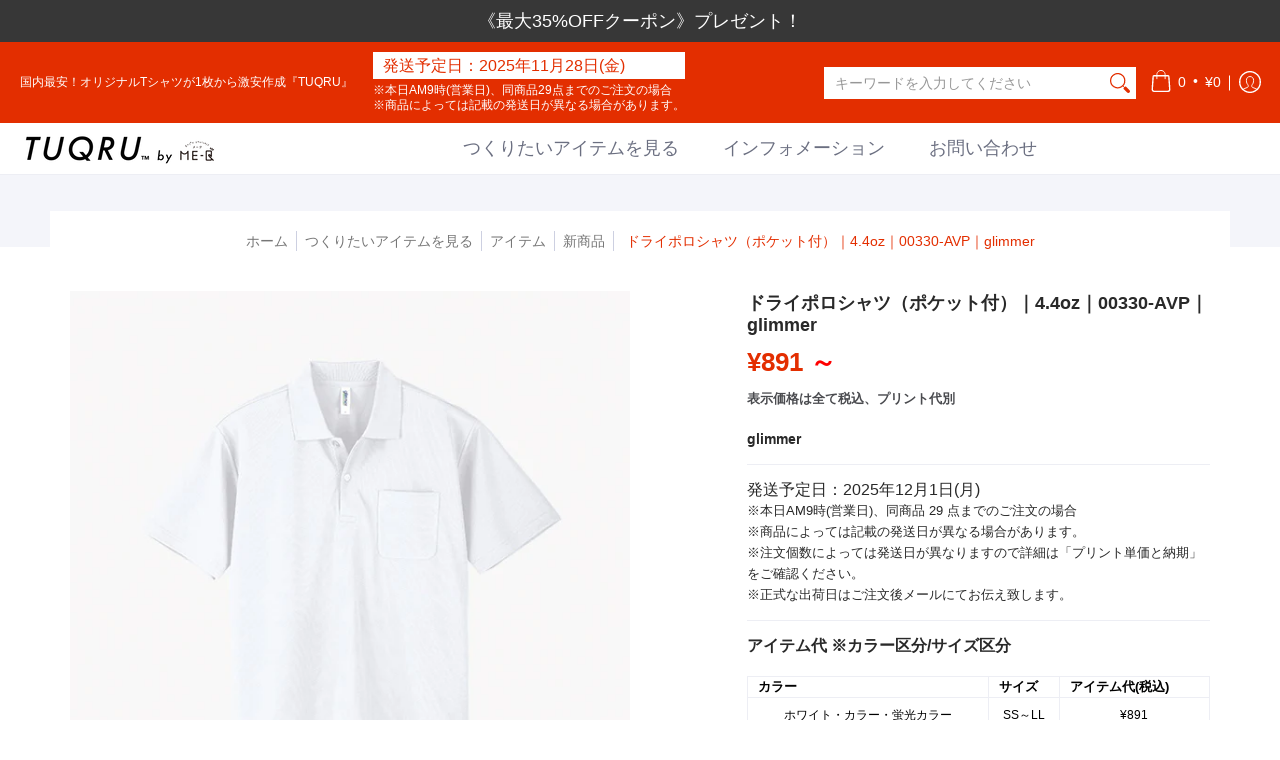

--- FILE ---
content_type: text/html; charset=utf-8
request_url: https://tuqru.com/collections/new-product/products/00330-avp-glimmer
body_size: 81498
content:
<!doctype html><html class="no-js" lang="ja" class="fonts-loading">
  <head><meta charset="utf-8">
<meta http-equiv="X-UA-Compatible" content="IE=edge">
<meta name="viewport" content="width=device-width,initial-scale=1"><meta name="description" content="【国内最安オリジナルポロシャツ】ドライポロシャツ（ポケット付） ドライポロにポケット付で利便性もUP。1枚からでもご注文可能！まとめて購入するとさらにお得に!!オリジナルポロシャツ作成サイト『TUQRU（ツクル）』" /><meta name="theme-color" content="#e32e00">
<title>ドライポロシャツ（ポケット付）｜4.4oz｜00330-AVP｜glimmer｜激安オリジナルポロシャツを1枚から国内最安！デザインポロシャツプリント・作成・自作なら格安高品質 | TUQRU（ツクル）</title> 
<link rel="canonical" href="https://tuqru.com/products/00330-avp-glimmer" /><link rel="shortcut icon" href="//tuqru.com/cdn/shop/files/3_d907be30-0969-4ca0-89b5-953c1ae39bf6_32x32.jpg?v=1630910350" type="image/png"><link rel="preconnect" href="https://cdn.shopify.com" crossorigin>
<link rel="preconnect" href="https://fonts.shopifycdn.com" crossorigin>
<link rel="preconnect" href="https://monorail-edge.shopifysvc.com">


<link rel="dns-prefetch" href="https://productreviews.shopifycdn.com">



<link rel="preload" href="//tuqru.com/cdn/shop/t/18/assets/styles.min.css?v=109183837616478380591752113235" as="style">








<link rel="preload" href="//tuqru.com/cdn/shop/t/18/assets/script.header.js?v=178870820870041341361648532011" as="script">
<link rel="preload" href="//tuqru.com/cdn/shop/t/18/assets/script.js?v=89829660111023908421648532118" as="script"><link rel="preload" href="//tuqru.com/cdn/shop/t/18/assets/script.product.js?v=56688573652493320261644212269" as="script">
<link href="//tuqru.com/cdn/shop/files/001_66f0c8ae-6e07-4cf6-9bae-85e0cd4a4c02_600x.jpg?v=1693990240" as="image" rel="preload">





<style>
  	
  
  
  
  :root {
    
    /* DEFAULT COLORS */

	--white:#fff;
    --black:#000;
    --body_font_color:#4a4b4f;
    --body_font_color_05:rgba(74, 75, 79, 0.05);
    --body_font_color_25:rgba(74, 75, 79, 0.25);
    --body_font_color_50:rgba(74, 75, 79, 0.5);
    --body_font_color_lighten_15:#6f7176;
    --body_font_color_darken_10:#313235;
    --body_font_hover_color:#000000;
    --headline_font_color:#292929;
    --headline_font_color_00:rgba(41, 41, 41, 0.0);
    --headline_font_color_05:rgba(41, 41, 41, 0.05);
    --headline_font_color_08:rgba(41, 41, 41, 0.08);
    --customer_background_color:#e32e00;
    --customer_font_color:#ffffff;
    --customer_hover_font_color:#e32e00;
    --header_background_color:#ffffff;
    --header_font_color:#6b6f81;
    --header_font_color_darken_15:#484b57;
    --header_hover_font_color:#e32e00;
    --header_hover_font_color_darken_15:#971e00;
    --announcement_background_color:#373737;
    --announcement_font_color:#ffffff;
    --announcement_hover_font_color:#ffffff;
    --rating_color:#ffcb67;
    --rating_background_color:#efefef;
    --button_color:#e32e00;
    --button_color_25:rgba(227, 46, 0, 0.25);
    --button_color_lighten_30:#ff977d;
    --button_color_darken_15:#971e00;
    --hover_button_color:#fc3300;
    --line_color:#edeef4;
    --line_color_05:rgba(237, 238, 244, 0.05);
    --line_color_darken_10:#cdd0e1;
    --success_color:#1b6109;
    --error_color:#990000;
    --error_color_00:rgba(153, 0, 0, 0.0);
    --error_color_75:rgba(153, 0, 0, 0.75);
    --section_color_primary:#f4f5fa;
    --section_color_secondary:#e32e00;
    --badge_color:#e32e00;
    --badge_background_color:#ffffff;
    --a11ygrey:#767676;
    
    /* DEFAULT FONTS */

    --headline_font:"system_ui", -apple-system, 'Segoe UI', Roboto, 'Helvetica Neue', 'Noto Sans', 'Liberation Sans', Arial, sans-serif, 'Apple Color Emoji', 'Segoe UI Emoji', 'Segoe UI Symbol', 'Noto Color Emoji';
    --headline_font_fallback:-apple-system, 'Segoe UI', Roboto, 'Helvetica Neue', 'Noto Sans', 'Liberation Sans', Arial, sans-serif, 'Apple Color Emoji', 'Segoe UI Emoji', 'Segoe UI Symbol', 'Noto Color Emoji';
    --headline_font_weight:400;
  	--headline_font_weight_bold:700;
  	--headline_font_weight_medium:500;
  	--headline_font_style:normal;

    --body_font:"system_ui", -apple-system, 'Segoe UI', Roboto, 'Helvetica Neue', 'Noto Sans', 'Liberation Sans', Arial, sans-serif, 'Apple Color Emoji', 'Segoe UI Emoji', 'Segoe UI Symbol', 'Noto Color Emoji';
    --body_font_fallback:-apple-system, 'Segoe UI', Roboto, 'Helvetica Neue', 'Noto Sans', 'Liberation Sans', Arial, sans-serif, 'Apple Color Emoji', 'Segoe UI Emoji', 'Segoe UI Symbol', 'Noto Color Emoji';        
    --body_font_weight:400;
    --body_font_weight_bold:700;
    --body_font_weight_medium:500;
  	--body_font_style:normal;
    
    /* SHOP PAY */
    
    --payment-terms-background-color: #fff;
    --color-body-text: #4a4b4f;
    --color-body: #fff;
    --color-bg: #fff;
    
    /* DEFAULT ICONS */--square_solid: url("data:image/svg+xml,%3Csvg height='16' width='16' viewBox='0 0 24 24' xmlns='http://www.w3.org/2000/svg' version='1.1' xmlns:xlink='http://www.w3.org/1999/xlink' xmlns:svgjs='http://svgjs.com/svgjs'%3E%3Cg%3E%3Crect x='7' y='7' width='10' height='10' fill='%23e32e00' stroke='%23e32e00'/%3E%3C/g%3E%3C/svg%3E");
	--square_crossed: url("data:image/svg+xml,%3Csvg height='16' width='16' viewBox='0 0 24 24' xmlns='http://www.w3.org/2000/svg' version='1.1' xmlns:xlink='http://www.w3.org/1999/xlink' xmlns:svgjs='http://svgjs.com/svgjs'%3E%3Cg%3E%3Cpath fill='none' stroke='currentColor' d='M7 16.999L17 6.999'/%3E%3Crect x='7' y='7' width='10' height='10' fill='none' stroke='currentColor'/%3E%3C/g%3E%3C/svg%3E");
    --x_only: url("data:image/svg+xml,%3Csvg height='16' width='16' viewBox='0 0 24 24' xmlns='http://www.w3.org/2000/svg' version='1.1' xmlns:xlink='http://www.w3.org/1999/xlink' xmlns:svgjs='http://svgjs.com/svgjs'%3E%3Cg%3E%3Cpath fill='none' stroke='%23e32e00' d='M7 16.999L17 6.999' style='stroke-linecap: square;'/%3E%3Cpath fill='none' stroke='%23e32e00' d='M17 16.999L7 6.999' style='stroke-linecap: square;'/%3E%3Crect x='-110' y='4.058' width='5.57' height='5.57' style='fill: rgb(216, 216, 216); stroke-linecap: square;'/%3E%3C/g%3E%3C/svg%3E");
	--box: url("data:image/svg+xml,%3Csvg height='16' width='16' viewBox='0 0 24 24' xmlns='http://www.w3.org/2000/svg' version='1.1' xmlns:xlink='http://www.w3.org/1999/xlink' xmlns:svgjs='http://svgjs.com/svgjs'%3E%3Cg%3E%3Cpath d='M0.500 0.499 L23.500 0.499 L23.500 23.499 L0.500 23.499 Z' fill='none' stroke='currentColor'/%3E%3C/g%3E%3C/svg%3E");
    --box_check: url("data:image/svg+xml,%3Csvg height='16' width='16' viewBox='0 0 24 24' xmlns='http://www.w3.org/2000/svg' version='1.1' xmlns:xlink='http://www.w3.org/1999/xlink' xmlns:svgjs='http://svgjs.com/svgjs'%3E%3Cg transform='matrix(1,0,0,1,0,0)'%3E%3Cpath d='M18 6.999L11 16.499 6 12.499' fill='none' stroke='%23e32e00' style='stroke-width: 2px;'%3E%3C/path%3E%3Cpath d='M0.500 0.499 L23.500 0.499 L23.500 23.499 L0.500 23.499 Z' fill='none' stroke='currentColor'/%3E%3C/g%3E%3C/svg%3E");
	--circle: url("data:image/svg+xml,%3Csvg height='16' width='16' viewBox='0 0 24 24' xmlns='http://www.w3.org/2000/svg' version='1.1' xmlns:xlink='http://www.w3.org/1999/xlink' xmlns:svgjs='http://svgjs.com/svgjs'%3E%3Cg%3E%3Cpath d='M0.500 11.999 A11.500 11.500 0 1 0 23.500 11.999 A11.500 11.500 0 1 0 0.500 11.999 Z' fill='none' stroke='currentColor'/%3E%3C/g%3E%3C/svg%3E");
    --circle_check: url("data:image/svg+xml,%3Csvg height='16' width='16' viewBox='0 0 24 24' xmlns='http://www.w3.org/2000/svg' version='1.1' xmlns:xlink='http://www.w3.org/1999/xlink' xmlns:svgjs='http://svgjs.com/svgjs'%3E%3Cg transform='matrix(1,0,0,1,0,0)'%3E%3Cpath d='M18 6.999L11 16.499 6 12.499' fill='none' stroke='%23e32e00' style='stroke-width: 2px;'%3E%3C/path%3E%3Cpath d='M0.500 11.999 A11.500 11.500 0 1 0 23.500 11.999 A11.500 11.500 0 1 0 0.500 11.999 Z' fill='none' stroke='currentColor'/%3E%3C/g%3E%3C/svg%3E");
    --plus: url("data:image/svg+xml,%3Csvg viewBox='0 0 24 24' xmlns='http://www.w3.org/2000/svg' version='1.1' xmlns:xlink='http://www.w3.org/1999/xlink' xmlns:svgjs='http://svgjs.com/svgjs'%3E%3Cg%3E%3Cpath d='M12 6L12 18' fill='none' stroke='%23ffffff' stroke-linecap='round' stroke-linejoin='round' style='stroke-width: 1.5px;'/%3E%3Cpath d='M18 12L6 12' fill='none' stroke='%23ffffff' stroke-linecap='round' stroke-linejoin='round' style='stroke-width: 1.5px;'/%3E%3C/g%3E%3C/svg%3E");
    --minus: url("data:image/svg+xml,%3Csvg viewBox='0 0 24 24' xmlns='http://www.w3.org/2000/svg' version='1.1' xmlns:xlink='http://www.w3.org/1999/xlink' xmlns:svgjs='http://svgjs.com/svgjs'%3E%3Cg%3E%3Cpath d='M18 12L6 12' fill='none' stroke='%23ffffff' stroke-linecap='round' stroke-linejoin='round' style='stroke-width: 1.5px;'/%3E%3C/g%3E%3C/svg%3E");
    --times_w: url("data:image/svg+xml,%3Csvg viewBox='0 0 24 24' xmlns='http://www.w3.org/2000/svg' version='1.1' xmlns:xlink='http://www.w3.org/1999/xlink' xmlns:svgjs='http://svgjs.com/svgjs'%3E%3Cg%3E%3Cpath d='M 5 5 L 19 19' fill='none' stroke='%23ffffff' stroke-linecap='round' stroke-linejoin='round' stroke-width='3px'/%3E%3Cpath d='M 19 5 L 5 19' fill='none' stroke='%23ffffff' stroke-linecap='round' stroke-linejoin='round' stroke-width='3px'/%3E%3C/g%3E%3C/svg%3E");
    --times_r: url("data:image/svg+xml,%3Csvg viewBox='0 0 24 24' xmlns='http://www.w3.org/2000/svg' version='1.1' xmlns:xlink='http://www.w3.org/1999/xlink' xmlns:svgjs='http://svgjs.com/svgjs'%3E%3Cg%3E%3Cpath d='M 5 5 L 19 19' fill='none' stroke='%23990000' stroke-linecap='round' stroke-linejoin='round' stroke-width='3px'/%3E%3Cpath d='M 19 5 L 5 19' fill='none' stroke='%23990000' stroke-linecap='round' stroke-linejoin='round' stroke-width='3px'/%3E%3C/g%3E%3C/svg%3E");
    --times_g: url("data:image/svg+xml,%3Csvg viewBox='0 0 24 24' xmlns='http://www.w3.org/2000/svg' version='1.1' xmlns:xlink='http://www.w3.org/1999/xlink' xmlns:svgjs='http://svgjs.com/svgjs'%3E%3Cg%3E%3Cpath d='M 5 5 L 19 19' fill='none' stroke='%23cdd0e1' stroke-linecap='round' stroke-linejoin='round' stroke-width='3px'/%3E%3Cpath d='M 19 5 L 5 19' fill='none' stroke='%23cdd0e1' stroke-linecap='round' stroke-linejoin='round' stroke-width='3px'/%3E%3C/g%3E%3C/svg%3E");
    --open_plus: url("data:image/svg+xml,%3Csvg height='18' width='18' viewBox='0 0 24 24' xmlns='http://www.w3.org/2000/svg' version='1.1' xmlns:xlink='http://www.w3.org/1999/xlink' xmlns:svgjs='http://svgjs.com/svgjs'%3E%3Cg%3E%3Cpath d='M12 6L12 18' fill='none' stroke='%23ffffff' stroke-linecap='round' stroke-linejoin='round' style='stroke-width: 2.5px;'/%3E%3Cpath d='M18 12L6 12' fill='none' stroke='%23ffffff' stroke-linecap='round' stroke-linejoin='round' style='stroke-width: 2.5px;'/%3E%3C/g%3E%3C/svg%3E");
    --open_minus: url("data:image/svg+xml,%3Csvg height='18' width='18' viewBox='0 0 24 24' xmlns='http://www.w3.org/2000/svg' version='1.1' xmlns:xlink='http://www.w3.org/1999/xlink' xmlns:svgjs='http://svgjs.com/svgjs'%3E%3Cg%3E%3Cpath d='M18 12L6 12' fill='none' stroke='%23ffffff' stroke-linecap='round' stroke-linejoin='round' style='stroke-width: 2.5px;'/%3E%3C/g%3E%3C/svg%3E");
    --open_plus_header: url("data:image/svg+xml,%3Csvg height='18' width='18' viewBox='0 0 24 24' xmlns='http://www.w3.org/2000/svg' version='1.1' xmlns:xlink='http://www.w3.org/1999/xlink' xmlns:svgjs='http://svgjs.com/svgjs'%3E%3Cg%3E%3Cpath d='M12 6L12 18' fill='none' stroke='%23ffffff' stroke-linecap='round' stroke-linejoin='round' style='stroke-width: 2.5px;'/%3E%3Cpath d='M18 12L6 12' fill='none' stroke='%23ffffff' stroke-linecap='round' stroke-linejoin='round' style='stroke-width: 2.5px;'/%3E%3C/g%3E%3C/svg%3E");
    --open_minus_header: url("data:image/svg+xml,%3Csvg height='18' width='18' viewBox='0 0 24 24' xmlns='http://www.w3.org/2000/svg' version='1.1' xmlns:xlink='http://www.w3.org/1999/xlink' xmlns:svgjs='http://svgjs.com/svgjs'%3E%3Cg%3E%3Cpath d='M18 12L6 12' fill='none' stroke='%23ffffff' stroke-linecap='round' stroke-linejoin='round' style='stroke-width: 2.5px;'/%3E%3C/g%3E%3C/svg%3E");
    --open_plus_rev: url("data:image/svg+xml,%3Csvg height='18' width='18' viewBox='0 0 24 24' xmlns='http://www.w3.org/2000/svg' version='1.1' xmlns:xlink='http://www.w3.org/1999/xlink' xmlns:svgjs='http://svgjs.com/svgjs'%3E%3Cg%3E%3Cpath d='M12 6L12 18' fill='none' stroke='%23e32e00' stroke-linecap='round' stroke-linejoin='round' style='stroke-width: 2.5px;'/%3E%3Cpath d='M18 12L6 12' fill='none' stroke='%23e32e00' stroke-linecap='round' stroke-linejoin='round' style='stroke-width: 2.5px;'/%3E%3C/g%3E%3C/svg%3E");
    --open_minus_rev_a: url("data:image/svg+xml,%3Csvg height='18' width='18' viewBox='0 0 24 24' xmlns='http://www.w3.org/2000/svg' version='1.1' xmlns:xlink='http://www.w3.org/1999/xlink' xmlns:svgjs='http://svgjs.com/svgjs'%3E%3Cg%3E%3Cpath d='M 0.75 12.016 C 0.75 20.677 10.125 26.089 17.625 21.759 C 21.105 19.749 23.25 16.036 23.25 12.016 C 23.25 3.356 13.875 -2.056 6.375 2.274 C 2.895 4.284 0.75 7.997 0.75 12.016 Z' fill='%23ffffff' stroke='%23e32e00' style='stroke-width: 1.5px;'/%3E%3Cpath d='M18 12L6 12' fill='none' stroke='%23e32e00' stroke-linecap='round' stroke-linejoin='round' style='stroke-width: 2.5px;'/%3E%3C/g%3E%3C/svg%3E");
    --open_minus_rev_b: url("data:image/svg+xml,%3Csvg height='18' width='18' viewBox='0 0 24 24' xmlns='http://www.w3.org/2000/svg' version='1.1' xmlns:xlink='http://www.w3.org/1999/xlink' xmlns:svgjs='http://svgjs.com/svgjs'%3E%3Cg%3E%3Cpath d='M18 12L6 12' fill='none' stroke='%23e32e00' stroke-linecap='round' stroke-linejoin='round' style='stroke-width: 2.5px;'/%3E%3C/g%3E%3C/svg%3E");
    --arrow_down: url("data:image/svg+xml,%3Csvg height='20' width='20' viewBox='0 0 24 24' xmlns='http://www.w3.org/2000/svg' version='1.1' xmlns:xlink='http://www.w3.org/1999/xlink' xmlns:svgjs='http://svgjs.com/svgjs'%3E%3Cg%3E%3Cpath d='M 4 8.5 L 12 15.5 C 12 15.5 12 15.5 12 15.5 L 20.03 8.521' fill='none' stroke='%23ffffff' stroke-linecap='round' stroke-linejoin='round' stroke-width='6px'/%3E%3Cpath d='M 4 8.5 L 11.985 15.487 C 11.985 15.487 11.985 15.487 11.985 15.487 L 20 8.521' fill='none' stroke='%236f7176' stroke-linecap='round' stroke-linejoin='round' stroke-width='2px'/%3E%3C/g%3E%3C/svg%3E");
    --bell: url("data:image/svg+xml,%3Csvg height='14' width='14' viewBox='0 0 24 24' xmlns='http://www.w3.org/2000/svg' version='1.1' xmlns:xlink='http://www.w3.org/1999/xlink' xmlns:svgjs='http://svgjs.com/svgjs'%3E%3Cg%3E%3Cpath d='M18.5,19.5V15a6.5,6.5,0,0,0-4-6,2.5,2.5,0,0,0-5,0,6.5,6.5,0,0,0-4,6v4.5a2,2,0,0,1-2,2h17A2,2,0,0,1,18.5,19.5Z' fill='none' stroke='%23990000' stroke-linecap='round' stroke-linejoin='round'%3E%3C/path%3E%3Cpath d='M14,21.5a2,2,0,1,1-4,0' fill='none' stroke='%23990000' stroke-linecap='round' stroke-linejoin='round'%3E%3C/path%3E%3Cpath d='M3.5,9A5.5,5.5,0,0,1,9,3.5' fill='none' stroke='%23990000' stroke-linecap='round' stroke-linejoin='round'%3E%3C/path%3E%3Cpath d='M.5,9A8.5,8.5,0,0,1,9,.5' fill='none' stroke='%23990000' stroke-linecap='round' stroke-linejoin='round'%3E%3C/path%3E%3Cpath d='M20.5,9A5.5,5.5,0,0,0,15,3.5' fill='none' stroke='%23990000' stroke-linecap='round' stroke-linejoin='round'%3E%3C/path%3E%3Cpath d='M23.5,9A8.5,8.5,0,0,0,15,.5' fill='none' stroke='%23990000' stroke-linecap='round' stroke-linejoin='round'/%3E%3C/g%3E%3C/svg%3E");
        
    /* DEFAULT SIZES */
  
	--base:16px;
    --xx_small:calc(var(--base) * 0.75);	/* p  / 12 */
    --x_small:calc(var(--base) * 0.875);	/* h6 / 14 */
    --small:var(--base);					/* h5 / 16 */
    --medium:calc(var(--base) * 1.125);		/* h4 / 18 */
    --large:calc(var(--base) * 1.625);		/* h3 / 26 */
    --x_large:calc(var(--base) * 2.125);	/* h2 / 34 */
    --xx_large:calc(var(--base) * 3);		/* h1 / 48 */

    --master_spacing:20px;
    --swatches:36px;
    --stars:16;
    --star_spacing: 2;
  	--star_size: calc(var(--stars) * 1.5);
    
  }.badge {
    height:18px;
    padding:2px;
    width:18px;
  }
  
  .placeholder-svg-background {background-image:url('data:image/svg+xml,%3Csvg xmlns=%22http://www.w3.org/2000/svg%22 viewBox=%220 0 1052 400%22%3E%3Cpath d=%22M103 177.9c0-.3-.2-.5-.4-.7-.2-.2-.5-.2-.8-.2l-13.4 3.1c-.3.1-.6.3-.7.6l-.7 2c-.7 1.9-2.6 2.6-3.6 2.9-1.2.3-2.5.6-3.8.9-6.3 1.5-14.1 3.3-21.4 6.6-6.8-6.3-12.7-11.1-15.7-13.5-.5-.4-1.2-.6-1.8-.5-.6.1-1.1.4-1.5.8-.5.3-2.1 1.5-2.8 3.7-2.9 9.4 1.8 15.3 7 19.9-4.9 5.5-8.1 12.9-8.1 22.9 0 36.1 20.1 42.8 33.4 47.3 8.1 2.7 12.7 4.5 12.7 9.6 0 5.4-5.4 7.2-12.8 9.7-14.1 4.7-33.3 11.1-33.3 47.2 0 10.2 3.3 17.7 8.4 23.2-5.3 4.6-10.2 10.6-7.3 20.1.7 2.2 2.2 3.3 2.8 3.7.4.4.9.7 1.5.8h.3c.5 0 1.1-.2 1.5-.5 3.1-2.4 9.2-7.4 16.1-13.9 7.2 3.2 14.9 5 21 6.4 1.4.3 2.6.6 3.8.9 1.1.3 2.9 1 3.6 2.9l.7 2c.1.3.4.6.7.6l13.4 3.1h.2c.2 0 .4-.1.6-.2.2-.2.4-.4.4-.7 6.9-50.3.2-77.3-3.8-93.4-1.3-5.3-2.3-9.2-2.3-12.1s.9-6.8 2.3-12.1c4.1-15.9 10.7-42.8 3.8-93.1zm-64.8 6.4c.5-1.8 2-2.6 2-2.7l.3-.3c.1-.1.2-.2.3-.2.1 0 .2 0 .3.1 2.8 2.3 8.5 6.8 15 12.8-4.2 2.1-8.1 4.7-11.5 8-6.5-5.7-8.4-11-6.4-17.7zm3 201.6c-.1.1-.3.1-.3.1-.1 0-.2 0-.3-.2l-.3-.3s-1.5-.9-2-2.7c-2.1-6.9-.1-12.1 6.8-18.1 3.4 3.3 7.4 5.8 11.6 7.9-6.8 6.3-12.5 11-15.5 13.3zM95 283.3c0 3.2 1 7.1 2.3 12.6 3.9 15.8 10.5 42.3 3.9 91.5l-11.8-2.7-.5-1.5c-.7-2-2.6-3.5-5-4.2-1.2-.3-2.5-.6-3.9-.9-16-3.7-42.8-10-42.8-37.9 0-34.6 18.5-40.8 32-45.3 7.6-2.5 14.2-4.7 14.2-11.6 0-6.8-6.5-8.9-14.1-11.5-13.5-4.5-32.1-10.7-32.1-45.4 0-27.9 26.8-34.2 42.8-37.9 1.4-.3 2.7-.6 3.9-.9 2.5-.6 4.3-2.1 5-4.2l.5-1.5 11.8-2.7c6.6 49.3 0 75.7-3.9 91.5-1.3 5.5-2.3 9.4-2.3 12.6z%22/%3E%3Cpath d=%22M96 372c-1.6 0-2.5 2.8-2.5 5.6s.8 5.6 2.5 5.6 2.5-2.8 2.5-5.6-.9-5.6-2.5-5.6zm0 10.2c-.6 0-1.5-1.8-1.5-4.6s.9-4.6 1.5-4.6 1.5 1.8 1.5 4.6-.9 4.6-1.5 4.6zm0-187.5c1.6 0 2.5-2.8 2.5-5.6s-.8-5.6-2.5-5.6-2.5 2.8-2.5 5.6c0 2.9.9 5.6 2.5 5.6zm0-10.1c.6 0 1.5 1.8 1.5 4.6s-.9 4.6-1.5 4.6-1.5-1.8-1.5-4.6.9-4.6 1.5-4.6zM83.5 296.7c-18.6.8-43.3 5.7-43.3 40.1 0 10.6 3.2 19 9.4 24.8 5 4.7 14.3 9.9 31 9.9 1.8 0 3.6-.1 5.6-.2 6.5-.4 11.9-4.9 13.4-11.1 1.6-6.5 6.1-29.8-4.5-56-1.9-4.7-6.6-7.6-11.6-7.5zm-42.3 40.1c0-33.2 23.8-38.2 41.9-39-.1.2-.2.3-.2.6.2 4.8.4 9.3.6 13.7-.1 23.6-15.1 33.9-28.4 43-2 1.4-3.9 2.6-5.7 4-.2.2-.4.4-.4.6-5.2-5.6-7.8-13.3-7.8-22.9zm8.9 24c.2 0 .3-.1.4-.2 1.8-1.3 3.6-2.6 5.6-3.9 10.8-7.4 23.8-16.3 28-33.3.4 5.8.8 11.1 1.1 15.7-4.8 8.6-12.2 17.7-22.6 27.8-.3.2-.3.6-.3.9-4.5-1.5-8.7-3.7-12.2-6.9.1-.1.1-.1 0-.1zm36 9.5c-5.5.4-14 .3-22-2 9.5-9.3 16.5-17.8 21.4-25.8 1.4 16.4 2.6 26.8 2.6 26.9 0 .2.1.4.2.5-.7.3-1.4.4-2.2.4zm12.5-10.4c-1.1 4.5-4.3 7.9-8.5 9.5v-.2c0-.1-1.4-11.8-2.9-30-.6-7.5-1.3-16.7-1.8-27.3v-.6c0-.1 0-.2-.1-.2-.2-4.1-.4-8.4-.5-12.9 0-.2-.1-.3-.2-.5 4.1.3 7.8 2.9 9.4 6.8 10.7 25.9 6.2 49 4.6 55.4zm1-153c-1.6-6.2-7-10.7-13.4-11.1-20.3-1.3-31.1 4.6-36.6 9.7-6.2 5.8-9.4 14.2-9.4 24.8 0 34.3 24.7 39.3 43.3 40.1h.5c4.8 0 9.3-3 11.1-7.5 10.6-26.2 6.1-49.5 4.5-56zM81 196.6c1.9 0 3.6.1 5.1.2.8.1 1.6.2 2.4.4-.2.2-.3.4-.3.6 0 .1-1.2 10.5-2.6 26.9-4.9-8.1-12-16.5-21.4-25.8-.1-.1-.1-.1-.2-.1 5.8-1.7 11.9-2.2 17-2.2zm-39.8 33.7c0-9.6 2.6-17.3 7.8-22.8 0 .3.1.6.4.8 1.7 1.3 3.5 2.5 5.4 3.8 13.6 9.4 29.1 20.1 28.1 45.6-.2 4.2-.2 7.3-.3 11.2 0 .2.1.3.1.5-18.1-.9-41.5-6.1-41.5-39.1zm43.2 39.1c.1-.1.2-.3.2-.5 0-3.9.1-7 .3-11.2 1-26.6-15.6-38.1-29-47.3-1.9-1.3-3.6-2.5-5.3-3.7-.2-.1-.4-.2-.6-.2l.2-.2c3.5-3.3 7.8-5.5 12.3-7-.2.4-.1.8.2 1.1 10.4 10.2 17.8 19.3 22.7 28.1 3 5.4 4.7 10.3 5.1 14.6.6 7.1 1.2 13 2 20.4 0 .4.4.8.8.8-1.9 3-5.3 4.9-8.9 5.1zm10-7.5c-.7-6.8-1.3-12.5-1.9-19.1-.4-4.5-2.2-9.6-5.2-15.1 1.4-18 2.8-29.6 2.8-29.7v-.3c4.2 1.6 7.4 5 8.5 9.5 1.6 6.3 6 29.1-4.2 54.7zM204.6 71.5c16 0 29.1-13 29.1-29.1s-13-29.1-29.1-29.1-29.1 13-29.1 29.1 13.1 29.1 29.1 29.1zm0-57.1c15.5 0 28.1 12.6 28.1 28.1 0 15.5-12.6 28.1-28.1 28.1S176.5 58 176.5 42.5c0-15.5 12.6-28.1 28.1-28.1z%22/%3E%3Cpath d=%22M227.5 42.7c0 .3.2.5.5.5h3.1c.3 0 .5-.2.5-.5s-.2-.5-.5-.5H228c-.3 0-.5.3-.5.5zm-49.4.5h3.1c.3 0 .5-.2.5-.5s-.2-.5-.5-.5h-3.1c-.3 0-.5.2-.5.5s.2.5.5.5zm26.2 22.2c-.3 0-.5.2-.5.5V69c0 .3.2.5.5.5s.5-.2.5-.5v-3.1c0-.3-.2-.5-.5-.5zm0-45.9c.3 0 .5-.2.5-.5v-3.1c0-.3-.2-.5-.5-.5s-.5.2-.5.5V19c0 .3.2.5.5.5zm12.4 42.9c-.1-.2-.4-.3-.7-.2-.2.1-.3.4-.2.7l1.6 2.7c.1.2.3.2.4.2.1 0 .2 0 .2-.1.2-.1.3-.4.2-.7l-1.5-2.6zm-24.2-39.9c.1.2.3.2.4.2.1 0 .2 0 .2-.1.2-.1.3-.4.2-.7l-1.6-2.7c-.1-.2-.4-.3-.7-.2-.2.1-.3.4-.2.7l1.7 2.8zm-8.3 31.1l-2.8 1.6c-.2.1-.3.4-.2.7.1.2.3.2.4.2.1 0 .2 0 .2-.1l2.8-1.6c.2-.1.3-.4.2-.7 0-.1-.4-.2-.6-.1zm40.6-22.3c.1 0 .2 0 .2-.1l2.8-1.6c.2-.1.3-.4.2-.7-.1-.2-.4-.3-.7-.2l-2.8 1.6c-.2.1-.3.4-.2.7.1.2.3.3.5.3zm3 24l-2.8-1.6c-.2-.1-.5-.1-.7.2-.1.2-.1.5.2.7l2.8 1.6c.1 0 .2.1.2.1.2 0 .3-.1.4-.2.2-.4.2-.7-.1-.8zm-46.4-25.7l2.8 1.6c.1 0 .2.1.2.1.2 0 .3-.1.4-.2.1-.2.1-.5-.2-.7l-2.8-1.6c-.2-.1-.5-.1-.7.2s.1.5.3.6zm11.8 32.6c-.2-.1-.5-.1-.7.2l-1.6 2.8c-.1.2-.1.5.2.7.1 0 .2.1.2.1.2 0 .3-.1.4-.2l1.6-2.8c.2-.4.1-.7-.1-.8zM216 22.7c.1 0 .2.1.2.1.2 0 .3-.1.4-.2l1.6-2.8c.1-.2.1-.5-.2-.7-.2-.1-.5-.1-.7.2l-1.6 2.8c0 .1.1.4.3.6zm-12.9 19.1s.1 0 .1.1c-.1.2-.1.5-.1.7l1.4 11.2c.1 1.1.4 2.2.9 3.2l.9 1.9c.1.2.3.3.5.3h.1c.2 0 .4-.2.4-.4l.3-2.1c.2-1.1.2-2.4.1-3.6l-1.2-10h13.2c2 0 4 0 5.9-.5.2-.1.4-.1.4-.4 0-.2-.2-.4-.4-.4-1.9-.5-3.9-.7-5.9-.7h-14c-.3-.3-.7-.4-1.2-.3-.3 0-.5.1-.7.3 0 0 0-.1-.1-.1l-18.1-14.8c-.2-.2-.5-.1-.7.1-.2.2-.1.5.1.7l18.1 14.8zm16.5.4c1.1 0 2.2-.2 3.3 0-1.1.2-2.2 0-3.3 0h-13.4 13.4z%22/%3E%3Cpath d=%22M211.3 38.3c.3 0 .5-.2.5-.5V27c0-.3-.2-.5-.5-.5s-.5.2-.5.5v10.9c0 .2.2.4.5.4zm-3-2.1c.3 0 .5-.2.5-.5v-6.5c0-.3-.2-.5-.5-.5s-.5.2-.5.5v6.5c0 .2.2.5.5.5zm-57.7-2h5.9c.3 0 .5-.2.5-.5s-.2-.5-.5-.5h-5.9c-.3 0-.5.2-.5.5s.2.5.5.5zm-8.1 5h2.4c.3 0 .5-.2.5-.5s-.2-.5-.5-.5h-2.4c-.3 0-.5.2-.5.5s.3.5.5.5zm13.1 4.5c0 .3.2.5.5.5h2.8c.3 0 .5-.2.5-.5s-.2-.5-.5-.5h-2.8c-.2 0-.5.3-.5.5zm-13.8 6.5h4c.3 0 .5-.2.5-.5s-.2-.5-.5-.5h-4c-.3 0-.5.2-.5.5s.2.5.5.5zm6.9 0h1.5c.3 0 .5-.2.5-.5s-.2-.5-.5-.5h-1.5c-.3 0-.5.2-.5.5s.3.5.5.5zm-34.9-16h5.9c.3 0 .5-.2.5-.5s-.2-.5-.5-.5h-5.9c-.3 0-.5.2-.5.5s.2.5.5.5zm-6.4 0h2.1c.3 0 .5-.2.5-.5s-.2-.5-.5-.5h-2.1c-.3 0-.5.2-.5.5s.3.5.5.5zm-11.3 0h5.3c.3 0 .5-.2.5-.5s-.2-.5-.5-.5h-5.3c-.3 0-.5.2-.5.5s.2.5.5.5zm20.4 9.5c0 .3.2.5.5.5h7.7c.3 0 .5-.2.5-.5s-.2-.5-.5-.5H117c-.3 0-.5.3-.5.5zm-4.8.5h2c.3 0 .5-.2.5-.5s-.2-.5-.5-.5h-2c-.3 0-.5.2-.5.5s.3.5.5.5zm-11.8 5.5c0 .3.2.5.5.5h5.5c.3 0 .5-.2.5-.5s-.2-.5-.5-.5h-5.5c-.3 0-.5.3-.5.5zM83.3 34.2h5.1c.3 0 .5-.2.5-.5s-.2-.5-.5-.5h-5.1c-.3 0-.5.2-.5.5s.3.5.5.5zm9 4h4.1c.3 0 .5-.2.5-.5s-.2-.5-.5-.5h-4.1c-.3 0-.5.2-.5.5s.3.5.5.5zm-9.5 1h2.4c.3 0 .5-.2.5-.5s-.2-.5-.5-.5h-2.4c-.3 0-.5.2-.5.5s.2.5.5.5zm-9.2-1h4.1c.3 0 .5-.2.5-.5s-.2-.5-.5-.5h-4.1c-.3 0-.5.2-.5.5s.2.5.5.5zm14 11.5c0 .3.2.5.5.5h1.5c.3 0 .5-.2.5-.5s-.2-.5-.5-.5h-1.5c-.3 0-.5.3-.5.5z%22/%3E%3Cpath d=%22M54.8 56.8v-.3c0-.1-.2-.3-.2-.3h5.2v1.5c0 1.3 1 2.5 2.3 2.5h6.7c1.3 0 2-1.2 2-2.5v-1.4h57v1.3c0 1.3 1.2 2.5 2.5 2.5h6.7c1.3 0 2.8-1.2 2.8-2.5v-1.5h28.5c.5 3 3.1 6 6.4 6h3.3c5.3 7 13.5 12.1 22.9 13.2.4 1.7 1.9 3 3.7 3s3.4-1.4 3.7-3.1c9.5-1.1 17.7-6 23-13.4.2.1.3.3.5.3h3.4c2.8 0 5.2-2 6.1-5H283l79.2.1c2.2 0 4.4-.6 6.3-1.8 4.5-3 10-7.5 10-12.6s-5.4-9.7-10-12.6c-1.9-1.2-4-1.8-6.3-1.8l-120.5.1c-.5-3.1-3.1-5.4-6.4-5.4h-3.8c-.1 0-.2-.1-.3-.1-6-8.2-15.7-13.5-26.7-13.5-10.9 0-20.6 5.6-26.6 13.6h-3.3c-2.8 0-5.2 2-6.1 4h-28.8V26c0-1.3-1.4-2.8-2.8-2.8h-6.7c-1.3 0-2.5 1.4-2.5 2.8v1.3h-57V26c0-1.3-.6-2.8-2-2.8H62c-1.3 0-2.3 1.4-2.3 2.8v1.2h-5V27c0-3.3-2.8-5.7-6.1-5.7H31.2c-3.3 0-6.4 2.4-6.4 5.7v29.8c0 3.3 3.1 5.5 6.4 5.5h17.5c3.3-.1 6.1-2.3 6.1-5.5zm149.8 20.4c-1.2 0-2.3-.8-2.7-1.9.9.1 1.8.1 2.7.1s1.8 0 2.7-.1c-.4 1.1-1.4 1.9-2.7 1.9zM367.4 32c3.4 2.2 9.1 6.6 9.1 11 0 2.8-2.3 5.4-4.8 7.6-.1-.1-.2-.4-.4-.4h-7.1c-.3 0-.5.2-.5.5s.2.5.5.5h6.6c-1.2 1-2.3 1.9-3.3 2.6-1.5 1-3.3 1.6-5.2 1.6l-120.4.1V35.2h2.7c.3 0 .5-.2.5-.5s-.2-.5-.5-.5h-2.7v-3.7h120.4c1.7 0 3.5.5 5.1 1.5zm-132-6.8c2.5 0 4.4 1.8 4.4 4.2v25.9c0 2.5-2 4.8-4.4 4.8h-2.8c3.2-5 5-11.1 5-17.5s-1.8-12.5-5-17.5h2.8zm-30.8-13.7c17.1 0 31 13.9 31 31s-13.9 31-31 31-31-13.9-31-31 13.9-31 31-31zm-30 13.7h2c-3.2 5-5 11.1-5 17.5s1.8 12.5 5 17.5h-2c-2.5 0-4.9-2.4-4.9-4.8V29.5c.1-2.5 2.5-4.3 4.9-4.3zm-6.8 4v20h-2.3c-.3 0-.5.2-.5.5s.2.5.5.5h2.3v4h-28v-25h28zm-30 28.6c0 .2-.2.4-.4.4h-7.1c-.2 0-.4-.2-.4-.4V25.7c0-.2.2-.4.4-.4h7.1c.2 0 .4.2.4.4v32.1zm-10-28.4v7.9h-4.1c-.3 0-.5.2-.5.5s.2.5.5.5h4.1v16.1h-57v-25h57zm-58 28.4c0 .2-.2.4-.4.4h-7.1c-.2 0-.4-.2-.4-.4V25.7c0-.2.2-.4.4-.4h7.1c.2 0 .4.2.4.4v32.1zm-10-3.6H49c-1.9 0-3.2-1.4-3.2-3.2v-5.6c0-.1-.2-.1-.2-.1h7.2v2.6c0 .6.4 1 1 1s1-.4 1-1v-12c0-.6-.4-1-1-1s-1 .4-1 1v2.3h-7v-5.5c0-1.8 1.4-3.5 3.2-3.5h10.8v25zm-16-21.5v5.5h-13V27.4c0-.7.5-1.1 1.2-1.1h15.9c.7 0 1.3 0 1.3 1H49c-3-.1-5.2 2.5-5.2 5.4zm-13.4 7.5h22.4v3H30.4c-.4 0-.6-.6-.6-1v-.8c0-.3.2-1.2.6-1.2zm.4 5h12.9s.1 0 .1.1V51c0 3 2.3 5.2 5.2 5.2h.2c0 1-.6 1-1.3 1H32c-.7 0-1.2-.1-1.2-.9V45.2zm-4 11.6V27c0-2.2 2.2-3.7 4.4-3.7h17.5c2.2 0 4.1 1.6 4.1 3.7v.3h-2.6c0-1-1.1-2-2.3-2H32c-1.3 0-2.2.8-2.2 2.1v11.5c-1 .3-2 1.4-2 2.6v.8c0 1.3 1 2.3 2 2.6v11.5c0 1.3.9 1.9 2.2 1.9h15.9c1.3 0 2.3-1 2.3-2h2.4s.1.2.1.3v.3c0 2.2-1.9 3.5-4.1 3.5H31.2c-2.2-.2-4.4-1.5-4.4-3.6z%22/%3E%3Cpath d=%22M246.9 51.2h5.9c.3 0 .5-.2.5-.5s-.2-.5-.5-.5h-5.9c-.3 0-.5.2-.5.5s.2.5.5.5zm25.5 0h3.9c.3 0 .5-.2.5-.5s-.2-.5-.5-.5h-3.9c-.3 0-.5.2-.5.5s.3.5.5.5zm5.8-4.5c0 .3.2.5.5.5h2.4c.3 0 .5-.2.5-.5s-.2-.5-.5-.5h-2.4c-.2 0-.5.3-.5.5zm-22.4-5.5h5.3c.3 0 .5-.2.5-.5s-.2-.5-.5-.5h-5.3c-.3 0-.5.2-.5.5s.3.5.5.5zm16.4-.5c0 .3.2.5.5.5h7.2c.3 0 .5-.2.5-.5s-.2-.5-.5-.5h-7.2c-.3 0-.5.3-.5.5zm38.3-5.5h5.9c.3 0 .5-.2.5-.5s-.2-.5-.5-.5h-5.9c-.3 0-.5.2-.5.5s.3.5.5.5zm47.9 16h2.3c.3 0 .5-.2.5-.5s-.2-.5-.5-.5h-2.3c-.3 0-.5.2-.5.5s.2.5.5.5zm-7.9-5h-2.4c-.3 0-.5.2-.5.5s.2.5.5.5h2.4c.3 0 .5-.2.5-.5s-.2-.5-.5-.5zm13.1-5h4.1c.3 0 .5-.2.5-.5s-.2-.5-.5-.5h-4.1c-.3 0-.5.2-.5.5s.2.5.5.5zm-4.1-6h1.5c.3 0 .5-.2.5-.5s-.2-.5-.5-.5h-1.5c-.3 0-.5.2-.5.5s.2.5.5.5zm-14.6 0h8.9c.3 0 .5-.2.5-.5s-.2-.5-.5-.5h-8.9c-.3 0-.5.2-.5.5s.2.5.5.5zm-11.7 0h2.8c.3 0 .5-.2.5-.5s-.2-.5-.5-.5h-2.8c-.3 0-.5.2-.5.5s.2.5.5.5zm-52.6 15.5c0 .3.2.5.5.5h2.3c.3 0 .5-.2.5-.5s-.2-.5-.5-.5h-2.3c-.3 0-.5.3-.5.5zm34.8 0c0 .3.2.5.5.5h2.3c.3 0 .5-.2.5-.5s-.2-.5-.5-.5h-2.3c-.3 0-.5.3-.5.5zm-17-4c0 .3.2.5.5.5h2.3c.3 0 .5-.2.5-.5s-.2-.5-.5-.5h-2.3c-.3 0-.5.3-.5.5zm-2.6-5.5h4.5c.3 0 .5-.2.5-.5s-.2-.5-.5-.5h-4.5c-.3 0-.5.2-.5.5s.3.5.5.5zm41.5 9H335c-.3 0-.5.2-.5.5s.2.5.5.5h2.3c.3 0 .5-.2.5-.5s-.2-.5-.5-.5zm-2.3-3.5c0-.3-.2-.5-.5-.5h-2.4c-.3 0-.5.2-.5.5s.2.5.5.5h2.4c.3 0 .5-.2.5-.5zm-5.9-5.5h4.5c.3 0 .5-.2.5-.5s-.2-.5-.5-.5h-4.5c-.3 0-.5.2-.5.5s.2.5.5.5zm-38.9 5c1.7 0 3.2-1.4 3.2-3.2s-1.4-3.2-3.2-3.2-3.2 1.5-3.2 3.2 1.4 3.2 3.2 3.2zm0-4.4c.6 0 1.2.5 1.2 1.2s-.5 1.2-1.2 1.2-1.2-.6-1.2-1.2.5-1.2 1.2-1.2zm16.1 4.4c1.7 0 3.2-1.4 3.2-3.2s-1.4-3.2-3.2-3.2-3.2 1.4-3.2 3.2 1.5 3.2 3.2 3.2zm0-4.4c.6 0 1.2.5 1.2 1.2s-.5 1.2-1.2 1.2-1.2-.5-1.2-1.2.6-1.2 1.2-1.2zm16.2 4.4c1.7 0 3.2-1.4 3.2-3.2s-1.4-3.2-3.2-3.2-3.2 1.4-3.2 3.2 1.4 3.2 3.2 3.2zm0-4.4c.6 0 1.2.5 1.2 1.2s-.5 1.2-1.2 1.2c-.6 0-1.2-.5-1.2-1.2s.5-1.2 1.2-1.2zm13 1.2c0 1.7 1.4 3.2 3.2 3.2s3.2-1.4 3.2-3.2-1.4-3.2-3.2-3.2-3.2 1.5-3.2 3.2zm3.1-1.2c.6 0 1.2.5 1.2 1.2s-.5 1.2-1.2 1.2c-.6 0-1.2-.5-1.2-1.2s.6-1.2 1.2-1.2zM76.4 43.7c0 .3.2.5.5.5h4.7c.3 0 .5-.2.5-.5s-.2-.5-.5-.5h-4.7c-.2 0-.5.3-.5.5zm196.1-8.5h2.9c.3 0 .5-.2.5-.5s-.2-.5-.5-.5h-2.9c-.3 0-.5.2-.5.5s.3.5.5.5zm-66.5 280c-.2-.2-.5-.2-.7-.1-.2.2-.2.5-.1.7 1 1.2 2.1 2.3 3.2 3.3.1.1.2.1.3.1.1 0 .3-.1.4-.2.2-.2.2-.5 0-.7-1-.9-2.1-1.9-3.1-3.1zm59.6-21.8c0-5.2-1.1-10.2-3.3-14.8-.1-.2-.4-.4-.7-.2-.2.1-.4.4-.2.7 2.2 4.5 3.2 9.3 3.2 14.4 0 18.4-15 33.3-33.3 33.3-7.1 0-13.8-2.2-19.5-6.3-.2-.2-.5-.1-.7.1-.2.2-.1.5.1.7 5.9 4.2 12.8 6.5 20.1 6.5 18.9 0 34.3-15.4 34.3-34.4zm-6.9-18.9c.1.1.3.2.4.2.1 0 .2 0 .3-.1.2-.2.3-.5.1-.7-1-1.4-2-2.7-3.2-4-.2-.2-.5-.2-.7 0-.2.2-.2.5 0 .7 1.1 1.3 2.2 2.6 3.1 3.9zm-12.6-10.9c2.3 1.1 4.4 2.5 6.3 4.1.1.1.2.1.3.1.1 0 .3-.1.4-.2.2-.2.1-.5-.1-.7-2-1.7-4.2-3.1-6.5-4.2-.2-.1-.5 0-.7.2-.1.2 0 .5.3.7zm-48.2 29.8c0-18.4 15-33.3 33.3-33.3 3.2 0 6.5.5 9.5 1.4.3.1.5-.1.6-.3.1-.3-.1-.5-.3-.6-3.2-.9-6.5-1.4-9.8-1.4-18.9 0-34.3 15.4-34.3 34.3 0 2.1.2 4.3.6 6.3 0 .2.3.4.5.4h.1c.3-.1.5-.3.4-.6-.4-2-.6-4.1-.6-6.2zm1.6 10c-.1-.3-.4-.4-.6-.3-.3.1-.4.4-.3.6.7 2.3 1.7 4.6 2.9 6.7.1.2.3.3.4.3.1 0 .2 0 .2-.1.2-.1.3-.4.2-.7-1.2-2-2.1-4.2-2.8-6.5z%22/%3E%3Cpath d=%22M231.3 315c11.9 0 21.6-9.7 21.6-21.6s-9.7-21.6-21.6-21.6-21.6 9.7-21.6 21.6 9.7 21.6 21.6 21.6zm0-41.1c4.6 0 8.8 1.6 12.1 4.3l-10 12.1c-.2.2-.1.5.1.7.1.1.2.1.3.1.1 0 .3-.1.4-.2l10-12.1c4.1 3.6 6.7 8.8 6.7 14.7 0 10.8-8.8 19.6-19.6 19.6-4.5 0-8.6-1.5-11.9-4.1l10-12.1c.2-.2.1-.5-.1-.7-.2-.2-.5-.1-.7.1l-10 12.1c-1.2-1-2.2-2.1-3.1-3.4l.1-.1 19.4-23.5c.2-.2.1-.5-.1-.7-.2-.2-.5-.1-.7.1L215 304.2c-2-3.1-3.2-6.7-3.2-10.6-.1-11 8.7-19.7 19.5-19.7zm44.7 19.5c0 2.3.4 4.5 1.2 6.7.1.2.3.3.5.3h.2c.3-.1.4-.4.3-.6-.8-2-1.1-4.2-1.1-6.3 0-10 8.1-18.1 18.1-18.1 6.4 0 12.4 3.4 15.6 8.9.1.2.4.3.7.2.2-.1.3-.4.2-.7-3.4-5.8-9.7-9.4-16.5-9.4-10.6-.1-19.2 8.5-19.2 19zm19.2 18.2c-5.7 0-10.9-2.6-14.4-7.1-.2-.2-.5-.3-.7-.1-.2.2-.3.5-.1.7 3.7 4.7 9.2 7.4 15.2 7.4 10.6 0 19.1-8.6 19.1-19.1 0-1.3-.1-2.6-.4-3.9-.1-.3-.3-.4-.6-.4-.3.1-.4.3-.4.6.2 1.2.4 2.4.4 3.7 0 10-8.1 18.2-18.1 18.2zm99.6-44.4c0-.6-.4-1-1-1h-43c-.6 0-1 .4-1 1v53c0 .6.4 1 1 1h43c.6 0 1-.4 1-1v-53zm-1 52h-42v-51h42v51z%22/%3E%3Cpath d=%22M379.8 271.7c0-.3-.2-.5-.5-.5h-12c-.3 0-.5.2-.5.5v43c0 .3.2.5.5.5h12c.3 0 .5-.2.5-.5v-43zm-12 .5h11v42h-11v-42zm-142 36.9c.1.1.2.1.3.1.1 0 .3-.1.4-.2l18.3-22.3c.2-.2.1-.5-.1-.7s-.5-.1-.7.1l-18.3 22.3c-.1.2-.1.6.1.7zm85.5-53.5c.3 0 .5-.2.5-.5v-8.9l4.6.7c.3 0 .6-.1.6-.4 0-.3-.1-.5-.4-.6l-5.1-.8c-.1 0-.4 0-.5.1-.1.1-.2.2-.2.4v9.5c0 .3.2.5.5.5zm11.9-7.7l15.6 2.4h.1c.2 0 .5-.2.5-.4 0-.3-.1-.5-.4-.6l-15.6-2.4c-.3 0-.5.1-.6.4 0 .3.1.6.4.6zm16.1 60.4c-.3 0-.5.2-.5.5v26.3c0 .3.2.5.5.5s.5-.2.5-.5v-26.3c0-.3-.2-.5-.5-.5zm0-20.5c-.3 0-.5.2-.5.5v13.9c0 .3.2.5.5.5s.5-.2.5-.5v-13.9c0-.2-.2-.5-.5-.5zm-28-17.2c.3 0 .5-.2.5-.5v-9c0-.3-.2-.5-.5-.5s-.5.2-.5.5v9c0 .3.2.5.5.5zm-16.1 37.5c-3.2 0-6.2-1-8.7-2.8-.2-.2-.5-.1-.7.1-.2.2-.1.5.1.7 2.7 2 5.9 3 9.3 3 8.6 0 15.7-7 15.7-15.7 0-1.7-.3-3.4-.8-5-.1-.3-.4-.4-.6-.3-.3.1-.4.4-.3.6.5 1.5.8 3.1.8 4.7-.1 8.1-6.7 14.7-14.8 14.7zm0-30.3c-8.6 0-15.7 7-15.7 15.7 0 2.8.8 5.6 2.2 8 .1.2.3.2.4.2.1 0 .2 0 .3-.1.2-.1.3-.4.2-.7-1.4-2.3-2.1-4.9-2.1-7.5 0-8.1 6.6-14.7 14.7-14.7 4.3 0 8.4 1.9 11.2 5.2.2.2.5.2.7.1.2-.2.2-.5.1-.7-3-3.5-7.4-5.5-12-5.5zm-82.5 57.4c.3.1.6.2.9.2.7 0 1.5-.4 1.8-1.1.5-1 .1-2.2-.9-2.7s-2.2-.1-2.7.9-.1 2.2.9 2.7zm-.1-2.2c.2-.5.8-.7 1.3-.5.5.2.7.8.5 1.3-.2.5-.8.7-1.3.5-.5-.2-.7-.8-.5-1.3z%22/%3E%3Cpath d=%22M447.3 179.2h-11.5v-1.5c0-.6-.4-1.5-.9-1.5H135.2c-.6 0-1.5.9-1.5 1.5v7.5h-2.4c-.6 0-.6.4-.6.9v203.2c0 .6 0 .9.6.9h308.4c.6 0 1-.3 1-.9v-4.1h6.5c.6 0 1.5-.5 1.5-1V179.9c.1-.6-.8-.7-1.4-.7zm-311.5-1h298v7h-298v-7zm280 21.6h-1.3c-.3 0-.5.2-.5.5s.3.5.5.5l.4.2c.2 0 .4.3.6.3.1 0 .3-.5.3-.5v127h-.1c-.4 0-1.1.2-2.8 1.6-.2.2-.2.5-.1.7.1.1.2.2.4.2.1 0 .2 0 .3-.1 1.6-1.3 2.1-1.4 2.2-1.4v-.5.5h.1v59.6H178.6c2.6-3 2.2-7.2.3-10-1.8-2.6-4.8-4.5-9-5.7-1-.3-2.1-.5-3.1-.7-2-.4-4-.9-5.9-1.7-2.5-1.1-5.1-3.4-5.3-6.5 0-.5 0-1.1.1-1.7.1-1.5.3-3-.7-4.2-1.6-2-4.8-1.1-7.1.7l-.3.3c-1.7 1.4-3.6 2.9-5.6 2.4-.2 0-.1 0-.2.1-2.1 1.5-6.9 1.8-8.9.2v-50.3c0-.1.8-.2 1.9-.4.3 0 .4-.3.3-.6 0-.3-.1-.5-.4-.4-.9.1-1.8.3-1.8.4V275h-.1.1c.2 0 .3-.1.4-.3.1-.3.2-.5-.1-.7-.2-.1-.3-.2-.3-.3V256c3 .6 5.6 1.2 8.3 1.7 3 .6 6.1 1.3 9.4 1.9 3.9.8 8.1 2 9.5 5.3 1.4 3.4-.9 7.1-2.8 10.5l-.5.9c-2.5 4.3-3.2 9.9.5 12.2 1.3.8 2.8 1 4.3 1.3 2.1.3 3.9.6 4.6 2.2.4.8.4 1.6.3 2.5-.1.8-.2 1.7-.3 2.5-.2 1.6-.4 3.2-.3 4.8.2 2.4 1.3 5.3 4 6.3.5.2 1 .3 1.6.3 1.6 0 3.7-.6 5-1.6.2-.1.5-.3.5-.4v32.7c0 5.4 4.4 10 9.8 10h11.1c-.1 0-.2.1-.2.3v.2c0 1 .2 1.9.7 2.9.1.2.3.3.5.3.1 0 .1 0 .2-.1.2-.1.4-.4.2-.7-.4-.8-.6-1.7-.6-2.5v-.1c0-.2-.1-.3-.2-.3H214v6.4c0 .6.5.6 1.1.6h15.3c.6 0 .7-.1.7-.6v-6.4h57.3c-.1 0-.3.7-.6 1.1-.2.2-.1.5.1.7.1.1.2.1.3.1.1 0 .3 0 .4-.1.4-.5.7-.7.8-1.7h17.3c.1 0 .1-.1.2-.1l34-5.3c2.5-.4 4.3-2.6 4.3-5.1v-3.5h54.9c1.7 0 3.1-1.1 3.1-2.7v-78.1c0-1.7-1.4-3.2-3.1-3.2h-54.9v-3.1c0-2.6-1.8-4.7-4.3-5.1l-14.7-2.3c-.3-1.1-.3-2.1.1-2.9 1-2 4-2.9 6.9-3.9 2.4-.8 4.6-1.5 5.7-2.7l.9-1.2c.3-.5.6-.9.9-1.3 1.1-1.1 3.1-1.6 5.2-1.2 1.6.3 3.2 1 4.5 2.1.8.7 1.5 1.5 2.3 2.4 1.6 1.8 3.2 3.7 5.7 4.2 1.5.3 3.8.1 5.4-1.1.9-.7 1.5-1.6 1.6-2.6.1-.9-.2-1.8-.4-2.5l-.9-2.4c-.6-1.6-1.3-3.2-1.6-4.9-1-5.7 3.8-7.2 8.8-8.8 1.1-.4 2.3-.7 3.4-1.1 2.3-.9 3.5-2.3 3.2-3.7-.3-1.3-1.6-1.9-2.5-2.3-1.5-.6-3.1-1-4.7-1.3-.4-.1-.8-.1-1.2-.2-1.1-.2-2.1-.3-3.1-.7-2.6-.9-4.7-3-6.5-4.8-1.6-1.6-2.5-2.6-2.7-4.8-.5-5.9 6.6-7 11.6-8h11.1c0 1-.1 1.2-.4 1.6-.1.2-.1.5.2.7.1 0 .2.1.2.1.2 0 .3-.1.4-.3.3-.6.5-1.3.5-2.1l1.2.3c.2 0 .4-.2.5-.2H416v12.7zm-175 35.4v2h-36v-2h36zm65 5v30.1c-3-1.5-6.8-2.4-10.6-2.4-11.3 0-20.9 7.4-24.2 17.6-1.2-5.9-3.6-11.4-7-16l3.4-3.1c.9-.8 1-2.3.2-3.2l-1.2-1.3c-.8-.9-2.3-1-3.2-.2l-3.3 3c-7.3-7.3-17.4-11.9-28.6-11.9-6.7 0-13 1.6-18.6 4.5l-3.1-4.7c-.3-.5-.9-.6-1.4-.3l-4.4 2.9c-.2.1-.4.4-.4.6s0 .5.1.8l3 4.6c-9.6 7.4-15.8 19-15.8 32 0 10.1 3.7 19.4 9.9 26.5l-4.3 4.6c-.2.2-.3.5-.3.7 0 .3.1.5.3.7l3.9 3.6c.2.2.4.3.7.3.3 0 .5-.1.7-.3l4.2-4.5c1.5 1.2 3.2 2.4 4.9 3.4l-1.8 4c-.7 1.6 0 3.6 1.6 4.3l2.5 1.2c.4.2.9.3 1.4.3 1.2 0 2.4-.7 2.9-1.9l1.9-4.1c.5.2 1.1.3 1.6.5l-.6 3.5c-.2 1.2.6 2.4 1.9 2.6l1.8.3h.4c1.1 0 2-.8 2.2-1.9l.5-3.3c1.4.1 2.8.2 4.2.2 19.6 0 36.1-14.1 39.7-32.7 3.3 10.2 12.9 17.6 24.2 17.6 3.9 0 7.5-.9 10.8-2.4-.1.1-.2.2-.2.4v30.4H186.4c-4.3 0-7.8-3.7-7.8-8v-91.6c0-4.3 3.5-7.4 7.8-7.4h119.4zm-11-6h-3v-3.9c0-.3-.2-.5-.5-.5s-.5.2-.5.5v3.9h-2v-3.9c0-.3-.2-.5-.5-.5s-.5.2-.5.5v3.9h-2v-3.9c0-.3-.2-.5-.5-.5s-.5.2-.5.5v3.9h-3v-3.9c0-.3-.2-.5-.5-.5s-.5.2-.5.5v3.9h-2v-3.9c0-.3-.2-.5-.5-.5s-.5.2-.5.5v3.9h-2v-3.9c0-.3-.2-.5-.5-.5s-.5.2-.5.5v3.9h-3v-3.9c0-.3-.2-.5-.5-.5s-.5.2-.5.5v3.9h-2v-3.9c0-.3-.2-.5-.5-.5s-.5.2-.5.5v3.9h-3v-6.6s.4-.4.5-.4h29.5c.1 0 0 .4 0 .4v6.6zm-30 1h30v.1l-3.4 1.9h-22.7l-3.9-2zm75.4 9.8c1.5.2 2.6 1.5 2.6 3.1v90.8c0 1.6-1.1 2.9-2.6 3.1l-33.4 5.1v-30.2c0-.3-.2-.5-.5-.5h-.1c8.5-4.1 14.4-12.8 14.4-22.9 0-9.8-5.6-18.4-13.8-22.6v-31l33.4 5.1zm4.6 8.2h54.9c.6 0 1.1.6 1.1 1.2v78.1c0 .6-.5.7-1.1.7h-54.9v-80zm-26.2 40.2c0 12.9-10.5 23.4-23.4 23.4s-23.4-10.5-23.4-23.4 10.5-23.4 23.4-23.4 23.4 10.5 23.4 23.4zm-96.7 39.4c1.4.3 2.8.6 4.2.8l-.5 3.3c-.1.7-.8 1.1-1.4 1l-1.8-.3c-.7-.1-1.1-.8-1-1.4l.5-3.4zm-15.7-10.2l-2.3-2.1c-6.9-7-11.2-16.5-11.2-27.1 0-12.8 6.3-24.1 15.9-31.1l2.8-1.9c5.8-3.5 12.5-5.5 19.8-5.5 21.2 0 38.5 17.3 38.5 38.5s-17.3 38.5-38.5 38.5c-9.5 0-18.2-3.5-25-9.3zm12.1 9.2l-1.9 4c-.5 1.1-1.9 1.6-3 1.1l-2.5-1.2c-1.1-.5-1.6-1.9-1.1-3l1.8-3.9c2.2 1.2 4.4 2.2 6.7 3zm-15.7-9.8c.6.6 1.2 1.1 1.8 1.7l-3.4 3.7-2.4-2.2 3.5-3.7.5.5zm7.8-63.3c-.8.5-1.5.9-2.2 1.5l-2.4-3.6 2.7-1.8 2.4 3.7-.5.2zm50.1 6.8l3.3-3c.5-.5 1.3-.4 1.8.1l1.2 1.3c.5.5.4 1.3-.1 1.8l-3.4 3c-.8-1.1-1.8-2.1-2.8-3.2zm-44.7 83.7h3c-.2 0 0 .1 0 .3v2.7c0 .3.2.5.5.5s.5-.2.5-.5v-2.7c0-.2-.5-.3-.7-.3h3.2c-.2 0-.5.1-.5.3v2.7c0 .3.2.5.5.5s.5-.2.5-.5v-2.7c0-.2 0-.3-.2-.3h3.2c-.2 0 0 .1 0 .3v2.7c0 .3.2.5.5.5s.5-.2.5-.5v-2.7c0-.2-.4-.3-.6-.3h2.6v5h-13v-5zm147.7-162c-4.1 1-8 3.2-7.6 8.1.2 2.5 1.2 3.7 2.9 5.4 1.9 1.9 4.1 4.1 6.9 5.1 1.1.4 2.2.5 3.3.7.4.1.8.1 1.2.2 1.5.3 3.1.7 4.5 1.2 1.2.5 1.8.9 1.9 1.6.3 1.3-1.7 2.2-2.5 2.6-1 .4-2.1.8-3.3 1.1-5 1.6-10.7 3.3-9.5 9.9.3 1.8 1 3.4 1.6 5.1.3.8.6 1.5.9 2.3.2.6.5 1.4.4 2.1-.1.8-.5 1.4-1.2 1.9-1.3 1-3.3 1.2-4.6.9-2.2-.4-3.6-2.1-5.2-3.9-.8-.9-1.6-1.8-2.4-2.5-1.4-1.2-3.1-2-4.9-2.3-2.4-.5-4.7.1-6.1 1.5-.4.4-.8.9-1.1 1.4-.3.4-.5.8-.8 1.1-.9 1.1-3 1.7-5.3 2.4-3.1 1-6.3 2-7.5 4.4-.5.9-.5 2-.3 3.1l-18.3-2.6c-.1 0-.1.2-.2.2h-11.5l1.7-1.4s0-.2.1-.2.1-.1.1-.2.1-.1.1-.2 0-.1.1-.2v-8.6c0-1.1-.8-2.3-2-2.3h-29.5c-1.2 0-2.5 1.3-2.5 2.3v8.3l.2.1c0 .1.1.1.1.2s.1.1.1.2.1.1.1.2.1.1.2.1c0 0 0 .3.1.3l1.7 1.4H243v-4.5c0-.6-.8-.5-1.4-.5H222v-2.5c0-.5-.2-.9-.7-1l-22.9-3 1.9-2.1c.4-.4.4-1-.1-1.4l-10.1-9.2c-.4-.4-1-.3-1.4.1l-3.2 3.5c-.2.2-.3.5-.3.7 0 .3.1.5.3.7l10.1 9.2s.1 0 .1.1l.1.1c.1 0 .1.1.2.1 0 0-.1 0 0 0l23.8 3.1v1.6h-16.3c-.6 0-.7 0-.7.5v4.5h-16.2c-5.4 0-9.8 4-9.8 9.4v56.5c0 .1-.2.3-.2.4.1.7-.5 1.2-.9 1.6-1.5 1.1-4.2 1.7-5.6 1.2-2.2-.9-3.2-3.5-3.3-5.5-.1-1.5.1-3 .3-4.6.1-.8.2-1.7.3-2.6.1-.9.1-2-.4-3-1-2-3.2-2.4-5.4-2.7-1.4-.2-2.9-.4-3.9-1.1-3.5-2.2-2-7.7-.1-10.8l.5-.9c2.1-3.5 4.4-7.5 2.9-11.3-1.5-3.8-6.1-5.1-10.3-5.9-3.3-.6-6.3-1.3-9.3-1.9-2.8-.6-5.5-1.2-8.5-1.8v-67.9h230.6zm-176 31.1l1.8-2 8.6 7.8-1.8 2-8.6-7.8zm-54.7 144.1c2 1.5 7.1 1 9.3-.4 2.3.6 4.4-1.2 6.1-2.6l.3-.3c1.5-1.2 4.3-2.5 5.7-.8.7.9.6 2.1.5 3.5-.1.6-.1 1.2-.1 1.8.2 3.6 3.1 6.2 5.9 7.4 1.9.9 4.1 1.4 6.1 1.8 1 .2 2 .5 3 .7 4 1.1 6.8 2.9 8.5 5.3 1.7 2.5 2.1 6.7-.4 9-.1.1-.2.4-.1.4h-44.7v-25.8zm306 25.8h-22v-201h22v201zm8-5h-6V186.1c0-.6-.4-.9-1-.9h-4v-4h11v202z%22/%3E%3Cpath d=%22M420.4 196.2h3.1c.3 0 .5-.2.5-.5s-.2-.5-.5-.5h-3.1c-.3 0-.5.2-.5.5s.2.5.5.5zm5.1 12h-5.1c-.3 0-.5.2-.5.5s.2.5.5.5h5.1c.3 0 .5-.2.5-.5s-.2-.5-.5-.5zm-5.1 13h3.1c.3 0 .5-.2.5-.5s-.2-.5-.5-.5h-3.1c-.3 0-.5.2-.5.5s.2.5.5.5zm5.1 24h-5.1c-.3 0-.5.2-.5.5s.2.5.5.5h5.1c.3 0 .5-.2.5-.5s-.2-.5-.5-.5zm-5.1-11h3.1c.3 0 .5-.2.5-.5s-.2-.5-.5-.5h-3.1c-.3 0-.5.2-.5.5s.2.5.5.5zm0 25h3.1c.3 0 .5-.2.5-.5s-.2-.5-.5-.5h-3.1c-.3 0-.5.2-.5.5s.2.5.5.5zm0 12h3.1c.3 0 .5-.2.5-.5s-.2-.5-.5-.5h-3.1c-.3 0-.5.2-.5.5s.2.5.5.5zm5.1 12h-5.1c-.3 0-.5.2-.5.5s.2.5.5.5h5.1c.3 0 .5-.2.5-.5s-.2-.5-.5-.5zm-5.1 13h3.1c.3 0 .5-.2.5-.5s-.2-.5-.5-.5h-3.1c-.3 0-.5.2-.5.5s.2.5.5.5zm0 13h3.1c.3 0 .5-.2.5-.5s-.2-.5-.5-.5h-3.1c-.3 0-.5.2-.5.5s.2.5.5.5zm5.1 11h-5.1c-.3 0-.5.2-.5.5s.2.5.5.5h5.1c.3 0 .5-.2.5-.5s-.2-.5-.5-.5zm-5.1 14h3.1c.3 0 .5-.2.5-.5s-.2-.5-.5-.5h-3.1c-.3 0-.5.2-.5.5s.2.5.5.5zm0 12h3.1c.3 0 .5-.2.5-.5s-.2-.5-.5-.5h-3.1c-.3 0-.5.2-.5.5s.2.5.5.5zm5.1 12h-5.1c-.3 0-.5.2-.5.5s.2.5.5.5h5.1c.3 0 .5-.2.5-.5s-.2-.5-.5-.5zm-2 12h-3.1c-.3 0-.5.2-.5.5s.2.5.5.5h3.1c.3 0 .5-.2.5-.5s-.2-.5-.5-.5zm0 13h-3.1c-.3 0-.5.2-.5.5s.2.5.5.5h3.1c.3 0 .5-.2.5-.5s-.2-.5-.5-.5zm-27-15.2c-.2-.7-.5-1.4-.6-2-.2-1.5.2-3 .7-4.4l.1-.3c.3-.7.6-1.5.7-2.3.4-2.7-1.1-5.6-3.6-6.7-4.8-2.2-7.3 1.6-9.8 5.3-1.9 2.8-3.8 5.7-6.8 6-2.6.2-5.1.2-7.7-.2-1.2-.2-2.2-.4-3.1-.9-1.6-1.1-2.3-3.1-2.9-5.1-.1-.4-.2-.8-.4-1.1-.5-1.4-1.1-2.7-1.8-4-.5-.9-1.4-2.1-2.7-2.4-.9-.2-1.8.2-2.6.6-.3.1-.6.3-.9.4-2.3.7-3-.2-4-1.5-.4-.5-.9-1.1-1.4-1.6-2.1-1.8-4.5-2-6.8-2-3.5 0-9.8.8-12 5.7-.7 1.6-.9 3.3-1 4.9l-.3 2.7c-.5 3.8-1 7.7.9 11.1.3.5.6 1 .9 1.4.5.7.9 1.3 1.2 2.1.3.7.4 1.5.6 2.4.2 1.1.4 2.2 1 3.2 1.6 2.8 6.7 4.3 10.5 4 2.9-.2 4.8-1.4 5.5-3.4.3-.9.4-1.9.4-2.9.1-1.8.2-2.9 1.2-3.3 1.2-.6 3.8-.1 8.9 5.2 2 2.1 4.8 3.5 7.7 3.8.2 0 .5 0 .7.1.6.1 1.1.1 1.6.2 1.1.3 1.7 1.1 2.4 1.9.6.7 1.2 1.4 2.1 1.9 1.1.5 2.4.7 3.6.7 2.5 0 5.1-.7 5.8-.9.9-.3 1.8-.7 2.7-1.1 1.7-.9 2.7-2.1 2.8-3.4 0-.5-.1-1.1-.2-1.6 0-.2-.1-.4-.1-.6-.5-3.3 1.1-3.9 3.2-4.7 1.5-.5 3.1-1.1 3.9-2.9.6-1.5.1-2.9-.4-4.3zm-.5 3.9c-.6 1.3-1.9 1.8-3.3 2.3-2.1.8-4.5 1.7-3.8 5.8 0 .2.1.4.1.6.1.4.2.9.2 1.3-.1 1.2-1.3 2.1-2.2 2.6-.8.4-1.6.8-2.5 1-2.6.8-6.5 1.4-8.7.3-.7-.4-1.2-1-1.8-1.6-.7-.9-1.5-1.8-2.9-2.2-.6-.2-1.2-.2-1.8-.3-.2 0-.5 0-.7-.1-2.6-.3-5.2-1.6-7.1-3.5-1.5-1.5-5.5-5.7-8.7-5.7-.5 0-.9.1-1.3.3-1.6.7-1.7 2.5-1.8 4.2 0 .9-.1 1.8-.3 2.6-.8 2.1-3.3 2.6-4.7 2.7-3.8.3-8.4-1.4-9.6-3.5-.5-.9-.7-1.9-.9-2.9-.2-.9-.3-1.7-.7-2.6-.3-.8-.8-1.5-1.3-2.2-.3-.5-.6-.9-.8-1.4-1.7-3.2-1.2-6.9-.8-10.5.1-.9.2-1.9.3-2.8.1-1.5.3-3.1.9-4.5 2.1-4.5 8.5-5.1 11.1-5.1 2.1 0 4.3.2 6.1 1.8.5.4.9.9 1.3 1.4 1.1 1.4 2.2 2.8 5.1 1.9.3-.1.7-.3 1-.4.7-.3 1.4-.6 2-.5.9.2 1.6 1.1 2 1.9.7 1.2 1.3 2.5 1.7 3.8.1.4.2.7.4 1.1.7 2.2 1.4 4.4 3.3 5.6 1 .7 2.3.9 3.5 1.1 2.6.4 5.3.4 7.9.2 3.5-.3 5.5-3.4 7.5-6.5 2.4-3.6 4.4-6.8 8.5-4.9 2.1 1 3.4 3.4 3 5.7-.1.7-.4 1.4-.6 2.1l-.1.3c-.6 1.5-1.1 3.2-.8 4.9.1.7.4 1.5.7 2.2.6 1.2 1.1 2.4.6 3.5zm-75.2-11.6c-1.3-.5-2.4-.5-3.5.1-2.4 1.3-3.7 4.9-4.5 8-.5 2.1-1.3 4.9-.3 7.4.6 1.4 1.9 2.6 3.4 3 .3.1.7.1 1 .1.8 0 1.5-.3 2.1-.7.1-.1.1-.2.2-.3.2-.8.4-1.7.6-2.5.8-3.6 1.6-7 3-10.4.2-.6.6-1.3.5-2.1-.2-1.1-1.1-2.1-2.5-2.6zm1.1 4.4c-1.5 3.5-2.2 6.9-3 10.5-.2.8-.3 1.5-.5 2.3-.6.4-1.3.5-2.1.3-1.2-.3-2.3-1.3-2.7-2.4-.8-2-.3-4.2.3-6.7.4-1.7 1.6-6.1 4-7.4.4-.2.9-.3 1.3-.3s.9.1 1.4.3c.4.2 1.7.7 1.8 1.8-.1.5-.3 1-.5 1.6zm-17.3-9.3c-.9-.1-1.6-.3-2.1-.5-.7-.3-1.1-.8-1.6-1.3-.7-.9-1.6-1.9-3.8-1.6-1.6.2-3.2 1.1-4 2.4-.6.9-.8 2-.4 3 .5 1.5 1.6 2.3 2.7 3.2.7.5 1.3 1 1.8 1.6.6.8 1.1 1.6 1.6 2.5.7 1.2 1.4 2.5 2.6 3.6.5.5 1.3 1.1 2.2 1.1h.3c1.6-.3 2.1-2.3 2.3-3 .3-1.1.7-2.2 1.2-3.2.9-2.1 1.8-4.1.9-5.7-.5-1.1-1.7-1.7-3.7-2.1zm1.9 7.3c-.5 1.1-1 2.3-1.3 3.4-.3 1.4-.8 2.1-1.5 2.2-.5.1-1-.2-1.7-.8-1.1-1-1.7-2.2-2.4-3.4-.5-.9-1-1.8-1.7-2.7-.5-.7-1.3-1.2-1.9-1.7-1-.8-2-1.5-2.4-2.7-.2-.7-.1-1.4.3-2.1.7-1 2-1.8 3.2-1.9h.5c1.3 0 1.8.6 2.4 1.3.5.6 1 1.2 1.9 1.6.6.3 1.4.4 2.3.5l.1-.5-.1.5c1.6.3 2.6.8 3 1.5.9 1.2.1 3-.7 4.8z%22/%3E%3Cpath d=%22M370.4 354.9c1.5.4 3.3.9 5.1.9h.5c3.1-.1 5.4-1.2 7.1-3.3.9-1.2 1.4-2.4 1.8-3.7.5-1.4.9-2.6 1.9-3.6 1.8-1.9 2.6-3.9 2.1-5.2-.3-.7-1.2-1.6-3.4-1.6s-4.4 1.2-6.5 2.3c-1.2.6-2.3 1.2-3.3 1.5-.9.3-1.9.5-2.8.8-1.7.4-3.5.8-5.1 1.8-2.7 1.7-3 3.5-2.8 4.8.1 2.3 2.4 4.5 5.4 5.3zm-2.3-9.3c1.4-.9 3.1-1.3 4.8-1.7 1-.2 1.9-.5 2.9-.8 1.1-.4 2.2-1 3.4-1.7 2.1-1.1 4.2-2.2 6.1-2.2h.1c.9 0 2.1.2 2.4 1 .4.9-.3 2.6-1.9 4.1-1.2 1.2-1.7 2.6-2.1 4-.4 1.2-.8 2.4-1.6 3.4-1.5 1.9-3.5 2.8-6.3 3-1.8.1-3.6-.4-5.2-.8-2.6-.8-4.6-2.7-4.9-4.6-.2-1.3.6-2.6 2.3-3.7zM343.8 219c.6 0 1-.4 1-1v-18.4c0-.6-.4-1-1-1s-1 .4-1 1V218c0 .5.4 1 1 1zm-5 4.8c.6 0 1-.4 1-1v-28.1c0-.6-.4-1-1-1s-1 .4-1 1v28.1c0 .6.4 1 1 1zm-190.5 85.8c0-1.6-1.3-3-3-3s-3 1.3-3 3 1.3 3 3 3 3-1.4 3-3zm-4.9 0c0-1.1.9-2 2-2s2 .9 2 2-.9 2-2 2c-1.2 0-2-.9-2-2zm123 42.3c-1.6 0-3 1.3-3 3s1.3 3 3 3 3-1.3 3-3-1.4-3-3-3zm0 5c-1.1 0-2-.9-2-2s.9-2 2-2 2 .9 2 2-1 2-2 2zm125.2-148.1c0 1.6 1.3 3 3 3s3-1.3 3-3c0-1.6-1.3-3-3-3s-3 1.3-3 3zm3-2c1.1 0 2 .9 2 2s-.9 2-2 2-2-.9-2-2 .9-2 2-2zM200.2 375.3c-1 0-1.9.8-1.9 1.9 0 1 .8 1.9 1.9 1.9s1.9-.8 1.9-1.9c0-1.1-.8-1.9-1.9-1.9zm0 2.7c-.5 0-.9-.4-.9-.9s.4-.9.9-.9.9.4.9.9-.4.9-.9.9zm25.3-8.5c-1.1 0-2 .9-2 2s.9 2 2 2 2-.9 2-2-.9-2-2-2zm0 3c-.5 0-1-.4-1-1 0-.5.4-1 1-1s1 .4 1 1-.4 1-1 1zm164.7-135.7c-1.1 0-2 .9-2 2s.9 2 2 2 2-.9 2-2-.9-2-2-2zm0 3c-.5 0-1-.4-1-1 0-.5.4-1 1-1s1 .4 1 1c0 .5-.5 1-1 1zm-30.6.9c-1.1 0-2 .9-2 2s.9 2 2 2 2-.9 2-2-.9-2-2-2zm0 3c-.5 0-1-.4-1-1 0-.5.4-1 1-1 .5 0 1 .4 1 1 0 .5-.4 1-1 1zM221.5 372.3l-1.2.9c-.2.2-.3.5-.1.7.1.1.3.2.4.2.1 0 .2 0 .3-.1l1.2-.9c.2-.2.2-.5.1-.7-.2-.2-.5-.3-.7-.1zm-3.8 2.5c-.9.5-1.9.8-2.9 1-.3.1-.4.3-.4.6.1.2.3.4.5.4h.1c1.1-.3 2.1-.6 3.1-1.1.2-.1.4-.4.2-.7-.1-.2-.4-.3-.6-.2zm-5.9 1.4h-3.2c-.3 0-.5.2-.5.5s.2.5.5.5h3.2c.3 0 .5-.2.5-.5s-.2-.5-.5-.5zm-6.3 0c-.5 0-1 0-1.5.1-.3 0-.5.3-.5.5 0 .3.2.5.5.5.5 0 1-.1 1.5-.1.3 0 .5-.2.5-.5s-.2-.5-.5-.5zm-8.5-1.3c-.4-.2-.8-.5-1.3-.7-.2-.1-.5-.1-.7.1-.2.2-.1.5.1.7.4.3.9.6 1.3.8.1 0 .2.1.2.1.2 0 .4-.1.4-.3.3-.3.3-.6 0-.7zm-5.7-4.6c-.2-.2-.5-.2-.7 0-.2.2-.2.5 0 .7.8.8 1.5 1.5 2.2 2.1.1.1.2.1.3.1.1 0 .3-.1.4-.2.2-.2.2-.5 0-.7-.8-.5-1.5-1.2-2.2-2zm-3.7-4.2l-.3-.3c-.2-.2-.5-.2-.7-.1-.2.2-.2.5-.1.7l.3.3c.6.7 1.1 1.3 1.7 2 .1.1.2.2.4.2.1 0 .2 0 .3-.1.2-.2.2-.5.1-.7-.6-.7-1.1-1.3-1.7-2zm-4.3-4.9c-.2-.2-.5-.2-.7 0-.2.2-.2.5 0 .7.6.6 1.3 1.3 2 2.2.1.1.2.2.4.2.1 0 .2 0 .3-.1.2-.2.2-.5 0-.7-.7-.9-1.3-1.6-2-2.3zm-32.4-24.1l-.8-.3c-.7-.2-1.3-.5-2-.8-.3-.1-.5 0-.7.3-.1.3 0 .5.3.7.7.3 1.4.5 2.1.8l.8.3h.2c.2 0 .4-.1.5-.3-.1-.3-.2-.6-.4-.7zm-9.7-13.9c-.2-.1-.5-.1-.7.2l-.2.3c-.5.8-1 1.7-1.3 2.4-.1.2 0 .5.2.7h.2c.2 0 .4-.1.5-.3.3-.7.8-1.5 1.3-2.3l.2-.3c.1-.2.1-.5-.2-.7zm1-1.7c.1 0 .1.1.2.1.2 0 .4-.1.4-.3.5-1 .9-1.9 1.2-2.9.1-.3-.1-.5-.3-.6-.3-.1-.5.1-.6.3-.3.9-.6 1.8-1.1 2.7-.2.2-.1.5.2.7zm3.1 13.3c-1-.5-1.8-1-2.6-1.5-.2-.1-.5-.1-.7.1-.2.2-.1.5.1.7.8.5 1.6 1 2.7 1.5.1 0 .2.1.2.1.2 0 .4-.1.4-.3.3-.2.2-.5-.1-.6zm8.4 3.5c-.2-.1-.5 0-.7.2-.1.2 0 .5.2.7 1 .5 1.7 1 2.4 1.6.1.1.2.1.3.1.1 0 .3-.1.4-.2.2-.2.2-.5 0-.7-.7-.6-1.6-1.2-2.6-1.7zm5.5 7.7c.3-.1.4-.3.4-.6-.3-1.1-.8-2-1.5-2.9-.2-.2-.5-.2-.7-.1-.2.2-.2.5-.1.7.6.7 1 1.5 1.3 2.5.1.2.3.4.5.4h.1zm.8 2.4c0-.3-.3-.5-.5-.5-.3 0-.5.3-.5.5v.4c.1.9.1 1.8.3 2.7 0 .2.3.4.5.4h.1c.3 0 .5-.3.4-.6-.1-.9-.2-1.7-.3-2.6v-.3zm3.2 7.4c-1-.5-1.6-1-2-1.7l-.4.2-.4.3c.4.9 1.2 1.5 2.5 2.1h.2c.2 0 .4-.1.5-.3 0-.2-.2-.5-.4-.6zm-23.9-26.7c0-.3-.3-.5-.5-.5-.3 0-.5.3-.5.5.1 1 .6 2 1.5 2.9.1.1.2.2.4.2.1 0 .2 0 .3-.1.2-.2.2-.5 0-.7-.7-.7-1.1-1.5-1.2-2.3zm38.1 29.4c-.1.3.1.5.4.6 1.2.2 2.1.5 2.6.9l.4-.4.2-.4c-.6-.5-1.6-.8-3-1.1-.3-.1-.6.1-.6.4zm-8.5-1.4c-1.1-.1-2.1-.3-2.9-.5-.3-.1-.5.1-.6.4s.1.5.4.6c.9.2 1.9.3 3 .5h.1c.2 0 .5-.2.5-.4 0-.3-.2-.6-.5-.6zm6 .6c-.7-.1-1.5-.1-2.3-.2l-.7-.1c-.3 0-.5.2-.5.5s.2.5.5.5l.7.1c.8.1 1.6.1 2.3.2h.1c.3 0 .5-.2.5-.4-.1-.3-.3-.6-.6-.6zm-31.1-44c0 .5-.1 1-.1 1.5 0 .3.2.5.4.6h.1c.2 0 .5-.2.5-.4.1-.5.1-1 .1-1.5 0-.3-.2-.5-.5-.5-.2-.2-.5 0-.5.3zm1.7-10.8c-.3.1-.4.3-.4.6.1.5.2 1 .4 1.5.1.2.3.4.5.4h.1c.3-.1.4-.3.4-.6-.1-.5-.2-1-.3-1.4-.1-.4-.4-.5-.7-.5zm-7.2-28.1c.3-.1.4-.3.4-.6-.1-.3-.3-.4-.6-.4l-.4.1c-.8.2-1.6.4-2.3.5-.3 0-.5.3-.4.6 0 .3.2.4.5.4h.1c.8-.1 1.7-.3 2.5-.5l.2-.1zm7.7 2.4c.4.5.7 1 .9 1.6.1.2.3.3.5.3h.2c.3-.1.4-.4.2-.7-.3-.6-.6-1.1-1-1.7-.2-.3-.4-.5-.6-.7-.2-.2-.5-.2-.7-.1s-.2.5-.1.7l.6.6zm1.6 4.1v.2c0 .7-.1 1.5-.3 2.4-.1.3.1.5.4.6h.1c.2 0 .4-.2.5-.4.3-1 .4-1.9.4-2.7v-.3c0-.3-.2-.5-.5-.5-.4.2-.7.4-.6.7zm-2.5 19.8c.1 0 .1 0 0 0 .3 0 .5-.3.5-.6-.1-.9-.2-1.9-.2-2.8 0-.3-.3-.5-.5-.5-.3 0-.5.2-.5.5 0 .9.1 1.9.2 2.9.1.3.3.5.5.5zm-1.4-26.2c.2 0 .4-.1.4-.3.1-.2 0-.5-.2-.7-.8-.4-1.8-.7-2.8-.7h-.2c-.3 0-.5.2-.5.5s.3.5.5.5h.2c.8 0 1.6.2 2.3.5.1.2.2.2.3.2zm1.2 20.3c.3 0 .5-.1.5-.3.1-.9.2-1.8.4-2.7.1-.3-.1-.5-.4-.6-.3 0-.5.1-.6.4-.2 1-.3 1.8-.4 2.7 0 .4.2.5.5.5zm1.6-5.6l.9-2.7c.1-.3-.1-.5-.3-.6s-.6.1-.6.3c-.3.8-.6 1.7-.9 2.7-.1.3.1.5.3.6h.1c.2.1.4-.1.5-.3zm83.6 79.8c-.6.2-1.1.5-1.4.9-.2.2-.2.5 0 .7.1.1.2.1.3.1.1 0 .3-.1.4-.2.3-.3.6-.5 1.1-.7.3-.1.4-.4.3-.7-.1-.1-.4-.2-.7-.1zm24.6-7.8c-.3-.1-.5 0-.7.2l-.3.8c-.3.6-.5 1.2-.8 1.8-.1.2 0 .5.2.7.1 0 .1.1.2.1.2 0 .4-.1.4-.3.3-.6.6-1.2.8-1.8l.3-.8c.2-.3.1-.6-.1-.7zm2.5-4.6c-.7.6-1.3 1.3-1.9 2.3-.1.2-.1.5.2.7.1.1.2.1.3.1.2 0 .3-.1.4-.2.5-.8 1.1-1.5 1.7-2 .2-.2.2-.5.1-.7-.2-.3-.5-.4-.8-.2zm-5.8 9.7c-.6.8-1.2 1.4-1.9 1.8-.2.1-.3.5-.1.7.1.1.3.2.4.2.1 0 .2 0 .3-.1.8-.5 1.5-1.2 2.2-2 .2-.2.1-.5-.1-.7-.3-.1-.6-.1-.8.1zm-9.8 2.6l-1.2-.1c-.5 0-1.1-.1-1.7-.1-.3 0-.5.2-.5.5s.2.5.5.5c.5 0 1.1.1 1.6.1l1.2.1c.3 0 .5-.2.5-.5.1-.3-.1-.5-.4-.5zm5.5.1c-.4.1-1 .1-1.6.1h-1.2c-.3 0-.5.2-.5.5s.2.5.5.5h1.2c.6 0 1.2 0 1.7-.1.3 0 .5-.3.4-.6 0-.2-.2-.4-.5-.4zm-11.2-.6H233c-.3 0-.5.5-.5.7 0 .3.2.7.5.7.9 0 1.8-.3 2.8-.2.3 0 .5-.3.5-.6.1-.2-.1-.6-.4-.6zm25.6-13.4c-.5 0-1.1.1-1.6.3-.3.1-.4.3-.4.6.1.2.3.4.5.4h.1c.4-.1.9-.2 1.4-.2.3 0 .5-.3.5-.5s-.2-.6-.5-.6zm12.1 2c-.9-.4-1.9-.7-2.9-1-.3-.1-.5.1-.6.4-.1.3.1.5.4.6 1 .3 1.9.6 2.8.9h.2c.2 0 .4-.1.5-.3-.1-.2-.2-.5-.4-.6zm2.6 1.5c-.2-.2-.5-.1-.7.1-.2.2-.1.5.1.7.8.6 1.5 1.2 2.1 2 .1.1.2.2.4.2.1 0 .2 0 .3-.1.2-.2.2-.5.1-.7-.7-.9-1.4-1.6-2.3-2.2zM301 384c-.8-.2-1.8-.4-3-.6-.3 0-.5.2-.6.4 0 .3.2.5.4.6 1.2.2 2.1.3 2.9.5h.1c.2 0 .4-.2.5-.4.1-.2 0-.4-.3-.5zm-6-1c-1.2-.2-2.1-.3-2.9-.5-.3-.1-.5.1-.6.4-.1.3.1.5.4.6.8.2 1.8.4 3 .5h.1c.2 0 .5-.2.5-.4 0-.3-.2-.5-.5-.6zm-5.6-1.4c-.8-.4-1.5-.9-2.2-1.5l-.1-.1c-.2-.2-.5-.2-.7 0s-.2.5 0 .7l.1.1c.7.7 1.5 1.3 2.4 1.7.1 0 .1.1.2.1.2 0 .4-.1.4-.3.2-.3.1-.6-.1-.7zM284 375c-.1-.3-.4-.4-.7-.3-.3.1-.4.4-.3.7.4 1 .9 1.9 1.4 2.7.1.2.3.2.4.2.1 0 .2 0 .3-.1.2-.1.3-.5.2-.7-.5-.6-.9-1.5-1.3-2.5zm-1-2.7c-.2-.8-.4-1.5-.7-2.3l-.2-.6c-.1-.3-.4-.4-.6-.3-.3.1-.4.4-.3.6l.2.6c.2.8.4 1.5.7 2.3.1.2.3.4.5.4h.1c.3-.2.4-.5.3-.7zm20.9 12.8c-.2-.1-.5 0-.7.2-.1.2 0 .5.2.7.9.5 1.6 1 2.2 1.7.1.1.2.2.4.2.1 0 .2 0 .3-.1.2-.2.2-.5 0-.7-.6-.9-1.4-1.5-2.4-2zm-22.6-18.6c-.4-1.1-.8-2-1.2-2.8-.1-.2-.4-.3-.7-.2-.2.1-.3.4-.2.7.4.8.8 1.7 1.1 2.7.1.2.3.3.5.3h.2c.3-.2.4-.4.3-.7zM280 353c0-.3-.2-.5-.5-.5h-.6c-.8 0-1.6 0-2.4-.1-.3 0-.5.2-.5.5s.2.5.5.5c.8 0 1.6.1 2.4.1h.6c.3 0 .5-.2.5-.5zm5.3-1.3c-.8.3-1.7.5-2.8.6-.3 0-.5.3-.4.6 0 .3.2.4.5.4h.1c1.2-.1 2.2-.4 3-.7.3-.1.4-.4.3-.6s-.5-.4-.7-.3zm-11.7.5c-.8-.1-1.4-.2-1.9-.2-.5-.1-.9-.1-1.1-.1-.3 0-.5.2-.5.5s.2.5.5.5c.2 0 .5 0 1 .1s1.2.1 2 .2c.3 0 .5-.2.5-.5-.1-.2-.3-.5-.5-.5zm-68.9 10.2c.1.2.3.4.5.4h.1c.3-.1.4-.3.4-.6-.2-1-.6-1.9-1.2-2.9-.1-.2-.5-.3-.7-.2-.2.1-.3.5-.2.7.6.9.9 1.7 1.1 2.6zm-2.9-6.5c-.4-.5-.8-.9-1.2-1.4-.2-.2-.5-.2-.7-.1-.2.2-.2.5-.1.7.4.5.8.9 1.2 1.4.3.3.5.6.8.9.1.1.2.2.4.2.1 0 .2 0 .3-.1.2-.2.2-.5.1-.7-.2-.3-.5-.6-.8-.9zm2.3 12.2c.7-.8 1.5-1.6 1.7-2.8 0-.3-.1-.5-.4-.6-.3 0-.5.1-.6.4-.2.9-.8 1.6-1.4 2.2-.2.2-.2.5 0 .7.1.1.2.1.3.1.1.1.3.1.4 0zm-2.1 1.5c-.2-.1-.5-.1-.7.1-.6.9-.9 1.9-1 3 0 .3.2.5.5.5s.5-.2.5-.5c.1-.9.4-1.8.9-2.6.1-.1.1-.4-.2-.5zm-61.4-60c.3-.1.4-.4.3-.7-.1-.3-.3-.4-.6-.3 0 0-.2 0-.4.1-.5.1-1.5.2-2.6.3-.3 0-.5.3-.4.6 0 .2.2.4.5.4h.1c1.1-.2 2-.3 2.5-.3s.5 0 .6-.1zm228.9-85.7c.1 0 .2.1.3.1.2 0 .3-.1.4-.2.4-.7 1.1-1.4 1.9-2 .2-.2.3-.5.1-.7-.2-.2-.5-.3-.7-.1-.9.7-1.7 1.5-2.1 2.3-.2.2-.1.5.1.6zm3.1 7.1c.8.3 1.8.5 3 .7h.1c.2 0 .5-.2.5-.4 0-.3-.1-.5-.4-.6-1.2-.2-2.1-.4-2.8-.7-.3-.1-.5 0-.6.3-.2.4 0 .7.2.7zm12.2 1.3c-.3-.1-.5.1-.6.3s.1.5.3.6c1 .3 1.8.8 2.4 1.3.1.1.2.1.3.1.1 0 .3-.1.4-.2.2-.2.2-.5 0-.7-.7-.5-1.7-1-2.8-1.4zm-14.5-2.7c.1 0 .2 0 .3-.1.2-.2.2-.5 0-.7-.5-.5-.8-1.1-.9-1.8 0-.2-.1-.4-.1-.6 0-.3-.3-.5-.5-.5-.3 0-.5.3-.5.5s.1.5.1.8c.2.9.6 1.6 1.2 2.2.1.1.2.2.4.2zm4.1-9.4c.1 0 .2 0 .2-.1.8-.4 1.7-.8 2.7-1.2.3-.1.4-.4.3-.6-.1-.3-.4-.4-.6-.3-1 .4-2 .8-2.8 1.3-.2.1-.3.4-.2.7 0 .1.2.2.4.2zm10.8-4.2c.1.2.3.4.5.4h.1c1-.2 1.9-.5 2.8-.7h.1c.3-.1.4-.3.4-.6-.1-.3-.3-.4-.6-.4h-.1c-.9.2-1.8.4-2.8.7-.3 0-.4.3-.4.6zm-5.4 1c-.3.1-.4.4-.3.6.1.2.3.3.5.3h.2c.9-.3 1.9-.6 2.9-.9.3-.1.4-.4.3-.6-.1-.3-.4-.4-.6-.3-1.1.3-2.1.6-3 .9zm-1.1 14.7v-.2l.1-.3z%22/%3E%3Cpath d=%22M381.6 232.6s.1 0 0 0c.3 0 .5-.2.6-.4 0-.3-.1-.5-.4-.6-1-.2-2-.3-3-.4l-.1.3-.1.7c1.1.1 2 .2 3 .4zm9.9-17.7h.1c2.2-.6 2.9-1 2.9-1.6 0-.1 0-.3-.1-.4-.2-.2-.5-.3-.7-.1-.2.1-.2.3-.2.4-.2.1-.7.4-2.1.7-.3.1-.4.3-.4.6.1.2.3.4.5.4zm-19.1 27l-3 .2c-.3 0-.5.3-.5.6s.2.5.5.5l3-.3c.3 0 .5-.3.5-.6s-.2-.4-.5-.4zm-6 .4c-1.5.1-2.4.2-3 .4-.3.1-.4.3-.4.6 0 .2.3.4.5.4h.1c.6-.1 1.5-.2 2.9-.3.3 0 .5-.3.5-.5-.1-.4-.4-.6-.6-.6zm12-.9l-3 .3c-.3 0-.5.3-.5.5 0 .3.2.5.5.5l3-.3c.3 0 .5-.3.4-.6s-.2-.5-.4-.4zm5.8-1c-.8.2-1.7.4-2.9.6-.3 0-.5.3-.4.6 0 .2.3.4.5.4h.1c1.2-.2 2.2-.4 3-.6.3-.1.4-.4.3-.6-.1-.3-.3-.5-.6-.4zm-39.7-2.1h-1.2c-.7 0-1.3 0-1.9.1-.3 0-.5.3-.4.6 0 .3.2.4.5.4h.1c.5-.1 1.1-.1 1.8-.1h1.2c.3 0 .5-.2.5-.5-.1-.2-.3-.5-.6-.5zm-6.1.9c-1.1.5-1.9 1.3-2.4 2.2-.1.2 0 .5.2.7.1 0 .2.1.2.1.2 0 .4-.1.4-.3.4-.7 1-1.3 2-1.7.3-.1.4-.4.2-.7s-.4-.5-.6-.3zm15 1.2c-.3-.1-.5 0-.7.3-.1.3 0 .5.3.7 1.1.5 2 1 2.4 1.4.1.1.2.2.4.2.1 0 .2 0 .3-.1.2-.2.2-.5 0-.7-.6-.9-1.8-1.5-2.7-1.8zm-2.9-1.1c-1-.3-2-.5-3-.7-.3-.1-.5.1-.6.4 0 .3.1.5.4.6 1 .2 1.9.4 2.9.7h.1c.2 0 .4-.1.5-.4.1-.2 0-.5-.3-.6zm27.2-48.7c-.1-.3-.4-.4-.6-.3l-.2.1c-1 .4-2 .7-2.5 1.7-.1.2 0 .5.2.7.1 0 .2.1.2.1.2 0 .3-.1.4-.3.4-.6 1.1-.9 2-1.2l.2-.1c.2-.2.4-.5.3-.7zm.6 9.1c.8.4 1.8.8 2.8 1.2h.2c.2 0 .4-.1.5-.3.1-.3 0-.5-.3-.7-1-.4-1.9-.8-2.8-1.2-.3-.1-.5 0-.7.3-.1.3.1.6.3.7zm-3.1-4.6c-.1-.3-.3-.4-.6-.4-.3.1-.4.3-.4.6.2.8.5 1.7 1 2.7.1.2.2.2.3.3.1 0 .2.1.2.1.2 0 .3-.1.4-.2.1-.2.1-.5-.1-.7-.3-.9-.7-1.7-.8-2.4zm14.2 9.3c2.7 1.1 2.9 1.1 3 1.1.3 0 .5-.2.5-.5s-.2-.5-.5-.5c0 0-.4-.1-2.7-1-.3-.1-.5 0-.7.3 0 .2.2.5.4.6zm-5.6-2.3c.9.4 1.9.8 2.8 1.2h.2c.2 0 .4-.1.5-.3.1-.3 0-.5-.3-.7-.9-.4-1.8-.8-2.8-1.2-.3-.1-.5 0-.7.3 0 .3.1.6.3.7zm19.2 1.7c.1 0 .2 0 .2-.1.9-.5 1.8-.9 2.7-1.2.3-.1.4-.4.3-.6s-.4-.4-.6-.3c-1 .4-1.9.8-2.8 1.3-.2.1-.3.4-.2.7 0 .1.2.2.4.2zm-4.9 3.4c.1 0 .2 0 .3-.1.7-.6 1.4-1.3 2.3-1.8.2-.2.3-.5.1-.7-.2-.2-.5-.3-.7-.1-.9.6-1.7 1.3-2.4 1.9-.2.2-.2.5 0 .7.1.1.3.1.4.1zm10.5-5.6h.1c1-.3 1.9-.5 2.9-.6.3 0 .5-.3.4-.6 0-.3-.3-.5-.6-.4-1 .1-2 .4-3 .6-.3.1-.4.3-.4.6.1.2.3.4.6.4zm-14.8 38.6c-.2-.2-.5-.2-.7 0-.2.2-.2.5 0 .7.7.8 1.5 1.5 2.2 2.1.1.1.2.1.3.1.1 0 .3-.1.4-.2.2-.2.1-.5-.1-.7-.7-.6-1.4-1.3-2.1-2zm4.6 3.5c-.2-.1-.5 0-.7.2-.1.2 0 .5.2.7.8.4 1.5.7 2.2 1l.5.2h.2c.2 0 .4-.1.5-.3.1-.3 0-.5-.3-.7l-.5-.2c-.6-.3-1.4-.6-2.1-.9zm10.3 34.1c0 .2.3.4.5.4h.1c.3 0 .5-.3.4-.6-.1-.9-.2-1.9-.2-2.9 0-.3-.2-.5-.5-.5s-.5.2-.5.5c0 1.2.1 2.2.2 3.1zm.6-15c0 .9-.1 1.8-.2 3 0 .3.2.5.5.5s.5-.2.5-.5c.1-1.2.2-2.1.2-3 0-.3-.2-.5-.5-.5-.2 0-.5.2-.5.5zm1.1 17.7c-.1-.3-.4-.4-.6-.3-.3.1-.4.4-.3.6.3 1 .8 1.9 1.3 2.8.1.2.3.2.4.2.1 0 .2 0 .3-.1.2-.1.3-.4.2-.7-.6-.7-1-1.6-1.3-2.5zm-1.8-8.8c0 .3.2.5.5.5s.5-.2.5-.4l.3-3c0-.3-.2-.5-.4-.5-.3 0-.5.2-.5.4-.3 1-.4 2-.4 3zm6.2 16.6c.1.1.2.1.3.1.1 0 .3-.1.4-.2.2-.2.1-.5-.1-.7-.8-.6-1.5-1.3-2.1-2-.2-.2-.5-.2-.7 0-.2.2-.2.5 0 .7.6.7 1.4 1.4 2.2 2.1zm-5.5-31.9c-.3.1-.4.3-.4.6.2.9.3 1.8.4 2.9 0 .3.2.4.5.4s.5-.2.5-.5c-.1-1.1-.2-2.1-.4-3-.1-.4-.4-.5-.6-.4zm-5.4-10.2c-.2-.2-.5-.1-.7.1-.2.2-.1.5.1.7.8.5 1.5 1.1 2.1 1.9.1.1.2.2.4.2.1 0 .2 0 .3-.1.2-.2.3-.5.1-.7-.7-.8-1.5-1.5-2.3-2.1zm4.1 7.9c.1.2.3.3.5.3h.2c.3-.1.4-.4.3-.6-.4-1-.8-2-1.2-2.8-.1-.2-.4-.3-.7-.2-.2.1-.3.4-.2.7.4.7.8 1.6 1.1 2.6zm-3.4 106.5c-.3-1-.6-1.9-.8-2.8-.1-.3-.3-.4-.6-.4-.3.1-.4.3-.4.6.2.9.4 1.9.8 3 .1.2.3.3.5.3h.2c.2-.2.4-.5.3-.7zm-1.7 19.6c-.7.7-1.4 1.4-2.1 2-.2.2-.2.5-.1.7.1.1.2.2.4.2.1 0 .2 0 .3-.1.7-.6 1.5-1.3 2.2-2.1.2-.2.2-.5 0-.7-.2-.3-.5-.3-.7 0zm-1.6-30.6h.2c.3-.1.4-.4.3-.6-.3-.8-.4-1.5-.4-2.4v-.4c0-.3-.2-.5-.5-.5s-.5.2-.5.5v.5c0 1.1.2 1.9.5 2.7 0 .1.2.2.4.2zm.8 1.9c-.3.1-.4.4-.3.6.3.9.5 1.8.6 2.9 0 .2.3.4.5.4h.1c.3 0 .5-.3.4-.6-.2-1.1-.4-2-.6-3-.1-.3-.4-.4-.7-.3zm-3.6 32.6c-.9.8-1.6 1.5-2.1 2.3-.2.2-.1.5.1.7.1.1.2.1.3.1.2 0 .3-.1.4-.2.5-.7 1.1-1.3 2-2.1.2-.2.2-.5 0-.7-.2-.2-.5-.2-.7-.1zm2.8-40.4h.1c.2 0 .4-.1.5-.4.1-.3.2-.5.3-.8 0 0 .1-.3 1.1-1.6.2-.2.1-.5-.1-.7-.2-.2-.5-.1-.7.1-1.2 1.4-1.3 1.8-1.3 1.9l-.3.9c0 .2.1.5.4.6zm4.8 23.2h.1c.3-.1.4-.4.3-.6-.3-1-.6-1.9-1-2.9-.1-.3-.4-.4-.6-.3-.3.1-.4.4-.3.6.3.9.7 1.9 1 2.8 0 .2.2.4.5.4zm4.6-35.5c-.7.7-1.4 1.4-2.1 2.2-.2.2-.2.5 0 .7.1.1.2.1.3.1.1 0 .3-.1.4-.2.7-.7 1.4-1.5 2.1-2.1.2-.2.2-.5 0-.7-.2-.2-.5-.2-.7 0zm-4.5 43.4c-.3-.1-.5.1-.6.3-.1.5-.3 1.1-.5 1.6-.1.4-.3.7-.5 1.1-.1.2 0 .5.2.7.1 0 .2.1.2.1.2 0 .4-.1.4-.3.2-.4.4-.8.5-1.2.2-.6.4-1.2.5-1.7.2-.3.1-.5-.2-.6zm-1.7-36.1c.1.1.2.1.3.1.1 0 .3-.1.4-.2.6-.7 1.3-1.5 2-2.2.2-.2.2-.5 0-.7-.2-.2-.5-.2-.7 0-.7.8-1.4 1.5-2 2.3-.2.2-.2.5 0 .7zm2.1 30.1c-.3 0-.5.3-.4.5 0 .5.1.9.1 1.4 0 .5 0 1-.1 1.5 0 .3.2.5.4.5h.1c.3 0 .5-.2.5-.4.1-.5.1-1.1.1-1.6s0-1-.1-1.5c-.1-.2-.3-.4-.6-.4zM229.5 202.2c-.2.3-.4.9 0 1.7.1.2.3.3.5.3h.2c.3-.1.4-.4.3-.7-.2-.5-.1-.7 0-.8.2-.4.9-.5 1.1-.6.2 0 .4-.2.4-.4s-.1-.4-.2-.5c-.7-.4-1.1-2.5-1.2-3.9 0-.3-.3-.5-.5-.5-.3 0-.5.3-.5.5 0 .5.2 2.7 1.1 4-.5.3-.9.5-1.2.9zm.5 10.5h.2c.3-.1.4-.4.3-.7-.2-.5-.1-.7 0-.8.2-.4.9-.5 1.1-.6.2 0 .4-.2.4-.4s-.1-.4-.2-.5c-.7-.4-1.1-2.5-1.2-3.9 0-.3-.3-.5-.5-.5-.3 0-.5.3-.5.5 0 .5.2 2.7 1.1 4-.4.2-.7.4-1 .8-.2.3-.4.9 0 1.7-.1.3.1.4.3.4zm5.9-3.2c-.2.3-.4.9 0 1.7.1.2.3.3.5.3h.2c.3-.1.4-.4.3-.7-.2-.5-.1-.7 0-.8.2-.4.9-.5 1.1-.6.2 0 .4-.2.4-.4s-.1-.4-.2-.5c-.7-.4-1.1-2.5-1.2-3.9 0-.3-.3-.5-.5-.5-.3 0-.5.3-.5.5 0 .5.2 2.7 1.1 4-.5.3-.9.5-1.2.9zm.5 10.5h.2c.3-.1.4-.4.3-.7-.2-.5-.1-.7 0-.8.2-.4.9-.5 1.1-.6.2 0 .4-.2.4-.4s-.1-.4-.2-.5c-.7-.4-1.1-2.5-1.2-3.9 0-.3-.3-.5-.5-.5-.3 0-.5.3-.5.5 0 .5.2 2.7 1.1 4-.4.2-.7.4-1 .8-.2.3-.4.9 0 1.7-.1.3.1.4.3.4zm73.6-15.4c-.2.3-.4.9 0 1.7.1.2.3.3.5.3h.2c.3-.1.4-.4.3-.7-.2-.5-.1-.7 0-.8.2-.4.9-.5 1.1-.6.2 0 .4-.2.4-.4s-.1-.4-.2-.5c-.7-.4-1.1-2.5-1.2-3.9 0-.3-.3-.5-.5-.5-.3 0-.5.3-.5.5 0 .5.2 2.7 1.1 4-.5.2-.9.5-1.2.9zm.5 10.5h.2c.3-.1.4-.4.3-.7-.2-.5-.1-.7 0-.8.2-.4.9-.5 1.1-.6.2 0 .4-.2.4-.4s-.1-.4-.2-.5c-.7-.4-1.1-2.5-1.2-3.9 0-.3-.3-.5-.5-.5-.3 0-.5.3-.5.5 0 .5.2 2.7 1.1 4-.4.2-.7.4-1 .8-.2.3-.4.9 0 1.7-.1.2.1.4.3.4zm5.9 5.1c-.2.3-.4.9 0 1.7.1.2.3.3.5.3h.2c.3-.1.4-.4.3-.7-.2-.5-.1-.7 0-.8.2-.4.9-.5 1.1-.6.2 0 .4-.2.4-.4s-.1-.4-.2-.5c-.7-.4-1.1-2.5-1.2-3.9 0-.3-.3-.5-.5-.5-.3 0-.5.3-.5.5 0 .5.2 2.7 1.1 4-.5.2-.9.5-1.2.9zm.5 10.5h.2c.3-.1.4-.4.3-.7-.2-.5-.1-.7 0-.8.2-.4.9-.5 1.1-.6.2 0 .4-.2.4-.4s-.1-.4-.2-.5c-.7-.4-1.1-2.5-1.2-3.9 0-.3-.3-.5-.5-.5-.3 0-.5.3-.5.5 0 .5.2 2.7 1.1 4-.4.2-.7.4-1 .8-.2.3-.4.9 0 1.7-.1.3.1.4.3.4zm-156.3-5.2c-.2.3-.4.9 0 1.7.1.2.3.3.5.3h.2c.3-.1.4-.4.3-.7-.2-.5-.1-.7 0-.8.2-.4.9-.5 1.1-.6.2 0 .4-.2.4-.4s-.1-.4-.2-.5c-.7-.4-1.1-2.5-1.2-3.9 0-.3-.3-.5-.5-.5-.3 0-.5.3-.5.5 0 .5.2 2.7 1.1 4-.6.3-1 .5-1.2.9zm.4 10.5h.2c.3-.1.4-.4.3-.7-.2-.5-.1-.7 0-.8.2-.4.9-.5 1.1-.6.2 0 .4-.2.4-.4s-.1-.4-.2-.5c-.7-.4-1.1-2.5-1.2-3.9 0-.3-.3-.5-.5-.5-.3 0-.5.3-.5.5 0 .5.2 2.7 1.1 4-.4.2-.7.4-1 .8-.2.3-.4.9 0 1.7-.1.3.1.4.3.4zm-6.6-25.3c-.2.3-.4.9 0 1.7.1.2.3.3.5.3h.2c.3-.1.4-.4.3-.7-.2-.5-.1-.7 0-.8.2-.4.9-.5 1.1-.6.2 0 .4-.2.4-.4s-.1-.4-.2-.5c-.7-.4-1.1-2.5-1.2-3.9 0-.3-.3-.5-.5-.5-.3 0-.5.3-.5.5 0 .5.2 2.7 1.1 4-.6.2-1 .5-1.2.9zm.4 10.5h.2c.3-.1.4-.4.3-.7-.2-.5-.1-.7 0-.8.2-.4.9-.5 1.1-.6.2 0 .4-.2.4-.4s-.1-.4-.2-.5c-.7-.4-1.1-2.5-1.2-3.9 0-.3-.3-.5-.5-.5-.3 0-.5.3-.5.5 0 .5.2 2.7 1.1 4-.4.2-.7.4-1 .8-.2.3-.4.9 0 1.7-.1.2.1.4.3.4zm733-29.5V61.3c0-3.9-2.7-7.1-6.5-7.1h-97.8c-.6 0-.7.5-.7 1.1v142.5c0 .6.2 1.5.7 1.5h97.8c3.8-.1 6.5-3.7 6.5-7.6zm-103-135.5h96.5c2.8 0 4.5 2.3 4.5 5.1v130.4c0 2.8-1.8 5.5-4.5 5.5h-96.5v-141z%22/%3E%3Cpath d=%22M835.4 91.3c4.9 0 9.6 1.9 13.2 5.3.4.4 1 .4 1.4 0s.4-1 0-1.4c-3.9-3.8-9.1-5.8-14.6-5.8-11.6 0-21.1 9.5-21.1 21.1 0 1.8.2 3.5.6 5.2.1.5.5.8 1 .8h.2c.5-.1.9-.7.7-1.2-.4-1.5-.6-3.1-.6-4.7.1-10.7 8.6-19.3 19.2-19.3zm0 40.3c2.2 0 4.4-.3 6.5-1 .5-.2.8-.7.6-1.3-.2-.5-.7-.8-1.3-.6-1.9.6-3.9.9-5.9.9-6.5 0-12.5-3.2-16-8.7-.3-.5-.9-.6-1.4-.3-.5.3-.6.9-.3 1.4 4 6 10.6 9.6 17.8 9.6zm12-4c.2 0 .4-.1.6-.2 5.3-4 8.5-10.3 8.5-16.9 0-4-1.1-7.9-3.2-11.2-.3-.5-.9-.6-1.4-.3-.5.3-.6.9-.3 1.4 1.9 3 2.9 6.6 2.9 10.2 0 6.1-2.8 11.7-7.7 15.3-.4.3-.5 1-.2 1.4.2.2.5.3.8.3z%22/%3E%3Cpath d=%22M844.9 121.8c.1 0 .2 0 .3-.1 1.8-1.6 3.3-3.7 4.1-5.9.1-.3 0-.5-.3-.6-.3-.1-.5 0-.6.3-.8 2.1-2.1 4-3.8 5.5-.2.2-.2.5 0 .7 0 0 .2.1.3.1zm4.4-11.3c0 .3.2.5.5.5s.5-.2.5-.5c0-8.2-6.7-14.9-14.9-14.9-1.3 0-2.5.2-3.8.5-.3.1-.4.3-.4.6.1.3.3.4.6.4 1.1-.3 2.3-.4 3.5-.4 7.8-.2 14 6.1 14 13.8zM827 98.1c-2.9 2-5.1 5-6 8.4-.1.3.1.5.4.6h.1c.2 0 .4-.1.5-.4.9-3.2 2.9-6 5.6-7.8.2-.2.3-.5.1-.7-.2-.2-.5-.2-.7-.1zm-5.3 15.2c-.1-.3-.3-.4-.6-.4-.3.1-.4.3-.4.6 1.4 6.9 7.6 11.9 14.6 11.9 1 0 2-.1 3-.3.3-.1.4-.3.4-.6-.1-.3-.3-.4-.6-.4-.9.2-1.9.3-2.8.3-6.5 0-12.2-4.7-13.6-11.1zm-18.9 49.9h65v2h-65zm0-86h65v2h-65zm8 93h49v1h-49zm57.6-43.6c-1.7-.4-3.7-.1-5.6.9-.3.2-.5.3-.8.5.3-.7.5-1.5.7-2.2.1.1.2.1.4.1.2.1.5.2.8.2.4 0 .8-.1 1.2-.4.6-.4.9-.9 1.2-1.4.9-1.5 1.4-3.2 1.4-4.9 0-.2-.1-.3-.2-.4-.1-.1-.3-.1-.4-.1-.8.2-1.5.5-2.1 1 .2-.8.2-1.7-.1-2.6-.4-1.7-1.3-3-2.5-3.8-.1-.1-.3-.1-.4 0-.1.1-.3.2-.3.3-.5 1.6-.6 3.4-.3 5.1v.2c-.5-.6-1.1-1-1.8-1.3-.1-.1-.3-.1-.4 0-.1.1-.2.2-.3.4-.3 1.7-.1 3.5.5 5.1.1.3.2.6.4.9-.5-.7-1.1-1.2-1.8-1.6-.1-.1-.3-.1-.4 0-.1.1-.3.2-.3.3-.5 1.8-.5 3.7-.2 5.6-.3-.6-.7-1.2-1.1-1.7-.1-.1-.3-.2-.4-.2-.2 0-.3.1-.4.2-1.2 2-2 4.2-2.2 6.5-.1-1-.4-1.9-.8-2.8-.1-.1-.2-.2-.4-.3-.2 0-.3 0-.4.1-1.7 1.6-3.1 3.5-4 5.7 0-.8-.1-1.6-.2-2.4 0-.2-.1-.3-.3-.4-.1-.1-.3-.1-.4 0-2 .9-3.6 2.7-4.5 5.1-.9 2.1-.9 4.2-.2 5.8-.8.2-1.7.3-2.5.4-.3 0-.5.3-.5.5 0 .3.2.5.5.5 1.1-.1 2.1-.3 3.1-.5 0 0 0 .1.1.1v.1c-.1 1 .4 2 1.3 2.6.8.6 1.8.8 2.6.9.8.1 1.7.2 2.5.2 1.8 0 3.6-.3 5.4-.9.1-.1.3-.2.3-.3 0-.1 0-.3-.1-.4-1.2-1.8-3.3-3.2-5.9-3.7-.4-.1-.8-.2-1.3-.2.9-.4 1.7-.8 2.6-1.2 0 0 0 .1.1.1v.1c.1.9.8 1.8 1.8 2.3.7.3 1.6.4 2.3.4h.4c2.6-.1 5.2-.8 7.4-2.1.1-.1.2-.2.2-.4s0-.3-.1-.4c-1.5-1.5-3.8-2.4-6.4-2.5-.8 0-1.5 0-2.2.2.9-.7 1.7-1.4 2.5-2.2v.1c.4.8 1.2 1.4 2.2 1.5h.4c.8 0 1.5-.2 2-.4 2.2-.8 4.2-2.2 5.8-3.9.1-.1.1-.3.1-.4 0-.2-.1-.3-.3-.4-1.7-.9-3.9-1-6.2-.4-.4.1-.8.3-1.2.5.5-.7 1-1.5 1.5-2.3.4.5 1.1.7 1.8.7h.4c.8-.1 1.5-.5 2.1-.9 1.8-1.2 3.3-2.8 4.3-4.6.1-.1.1-.3 0-.4-.1-.1-.2-.2-.4-.2zm-15.1 20.9c-2.2.6-4.5.8-6.7.4-.7-.1-1.5-.3-2.2-.7-.6-.4-1-1.1-.9-1.7 0-.1 0-.2-.1-.3 1.7-1 3.9-.8 5-.5 2 .5 3.8 1.5 4.9 2.8zm2.3-6.7c2 .1 3.9.7 5.2 1.8-2 1-4.2 1.6-6.4 1.6-.7 0-1.5 0-2.2-.3-.7-.3-1.1-.9-1.2-1.4 0-.1 0-.2-.1-.3 1.5-1.3 3.5-1.4 4.7-1.4zm8-19.3l-.1.1c0-.1 0-.1.1-.1zm1.9 2.3c-.2.4-.5.8-.9 1.1-.3.2-.8.3-1 .1h-.1c-.1-1.1.5-2.2.8-2.8.7-1 1.5-1.7 2.4-2.1-.1 1.3-.5 2.5-1.2 3.7zm-3-9c.7.7 1.3 1.6 1.5 2.8.2.7.3 1.9-.2 2.9h-.1c-.1 0-.3 0-.4-.1h-.1c-.2-.1-.3-.2-.4-.4-.3-.4-.4-.9-.5-1.3-.2-1.3-.1-2.6.2-3.9zm-2.6 4.2c.8.5 1.5 1.4 2 2.5.2.5.4 1.2.4 2-.1.3-.1.6-.2.9h-.1c-.3.1-.7-.1-1-.3-.3-.3-.5-.8-.7-1.2-.4-1.2-.5-2.5-.4-3.9zm.4 5.8c.4.4 1 .7 1.5.7-.2.7-.4 1.4-.6 2 0-.3-.1-.6-.2-.9-.2-.8-.5-1.5-.9-2.1 0 .2.1.3.2.3zm-2.2-1c.9.7 1.6 1.8 2 3.1.2.8.5 2.2-.1 3.4h-.2c-.4.1-.8-.1-1.1-.5-.3-.4-.5-1-.6-1.5-.3-1.5-.3-3 0-4.5zm-.2 6.6c.4.5 1 .8 1.6.9-.5.9-1.1 1.8-1.7 2.7.1-.5.1-.9.1-1.4 0-.9-.1-1.7-.3-2.5.2.1.3.2.3.3zm-3.9 3c.2-1.9.8-3.8 1.7-5.5.9 1.2 1.3 2.8 1.3 4.6 0 1-.2 2.8-1.4 4.1-.1 0-.1-.1-.2-.1-.5-.1-1-.5-1.2-1.1-.3-.6-.3-1.4-.2-2zm-1.4 3.9c.2-.8.4-1.6.4-2.4 0 .3.1.5.2.8.3.8.9 1.4 1.7 1.6-1.2 1.2-2.5 2.2-3.9 3.1.6-.7 1.2-1.8 1.6-3.1zm-4.6-.2c.8-2.1 2-4 3.6-5.5.6 1.6.6 3.5 0 5.5-.3 1.1-1.1 3-2.8 4l-.2-.2c-.5-.2-.9-.9-1-1.6-.1-.8.2-1.6.4-2.2zm-5.1 1.7c.8-1.9 2-3.4 3.4-4.2.3 2.2 0 4.4-.6 6.5-.2.6-.5 1.4-1 2-.5.5-1.2.8-1.8.6h-.3c-.7-1.8-.1-3.8.3-4.9zm3.7 2.6c.1-.3.2-.7.3-1 .3.6.7 1.2 1.3 1.4h.1l.1.1c-.9.4-1.7.8-2.6 1.1.4-.5.6-1.1.8-1.6zm13.7-6.5c1.7-.5 3.4-.5 4.8 0-1.4 1.4-3.1 2.5-4.9 3.1-.5.2-1.3.4-1.9.4-.6-.1-1.2-.4-1.4-.9 0-.1-.1-.1-.1-.2.8-1.4 2.5-2.1 3.5-2.4zm3.5-3.8c-.4.3-1 .6-1.6.7-.6.1-1.1-.1-1.4-.5 0-.1-.1-.1-.1-.1.1-.2.1-.3.2-.5v-.1c.6-1.1 1.7-1.9 2.4-2.3 1.4-.8 2.8-1.1 4.1-1-.8 1.6-2.1 2.8-3.6 3.8zm-57.4.9c.5.3 1.3.8 2.1.8h.3c.7 0 1.3-.3 1.8-.7.4.8.9 1.6 1.5 2.3-.4-.2-.8-.3-1.2-.5-2.2-.7-4.4-.5-6.2.4-.1.1-.2.2-.3.4s0 .3.1.4c1.6 1.7 3.6 3.1 5.8 3.9.6.2 1.3.4 2 .4h.4c1-.1 1.8-.7 2.2-1.5v-.1c.8.8 1.6 1.5 2.5 2.2-.7-.1-1.4-.2-2.2-.2-2.6.1-4.8 1-6.3 2.5-.1.1-.2.3-.1.4 0 .2.1.3.2.4 2.3 1.3 4.8 2 7.4 2.1h.4c.7 0 1.5-.1 2.3-.4 1-.5 1.7-1.3 1.8-2.3v-.1s0-.1.1-.1c.8.5 1.7.9 2.6 1.2-.4 0-.8.1-1.3.2-2.6.6-4.7 1.9-5.9 3.8-.1.1-.1.3-.1.4.1.1.2.3.3.3 1.7.6 3.5.9 5.3.9.9 0 1.7-.1 2.6-.2.8-.1 1.8-.3 2.6-.9.9-.6 1.4-1.6 1.3-2.6v-.1s0-.1.1-.1c1 .2 2 .4 3.1.5.3 0 .5-.2.5-.5s-.2-.5-.5-.5c-.9-.1-1.7-.2-2.5-.4.7-1.6.6-3.7-.3-5.8-1-2.4-2.6-4.2-4.5-5.1-.1-.1-.3-.1-.4 0-.1.1-.2.2-.3.4-.1.8-.2 1.6-.2 2.4-.9-2.2-2.3-4.1-4.1-5.7-.1-.1-.3-.1-.4-.1-.2 0-.3.1-.4.3-.4.8-.7 1.8-.8 2.8-.2-2.3-1-4.6-2.2-6.5-.1-.1-.2-.2-.4-.2-.1 0-.3 0-.4.2-.5.5-.8 1.1-1.1 1.7.4-1.8.3-3.8-.2-5.6 0-.1-.2-.3-.3-.3-.1-.1-.3 0-.4 0-.7.4-1.3 1-1.8 1.6.2-.3.3-.6.4-.9.6-1.6.7-3.4.4-5.1 0-.2-.1-.3-.3-.4-.1-.1-.3-.1-.4 0-.7.3-1.2.7-1.8 1.3v-.2c.3-1.7.2-3.5-.4-5.1 0-.1-.2-.3-.3-.3-.1-.1-.3 0-.4.1-1.2.8-2.1 2.1-2.5 3.8-.2.9-.2 1.8-.1 2.6-.7-.5-1.4-.9-2.1-1-.2 0-.3 0-.4.1-.1.1-.2.2-.2.4.1 1.7.6 3.4 1.5 4.9.3.4.6 1 1.2 1.4.4.3.8.4 1.2.4.3 0 .6-.1.8-.2.1 0 .3 0 .4-.1.2.8.4 1.5.7 2.2-.2-.2-.5-.3-.8-.5-1.9-1-3.8-1.4-5.6-.9-.2 0-.3.1-.3.3-.1.1-.1.3 0 .4 1.2 1.6 2.7 3.2 4.5 4.4zm13.4 10.4c-.1.6-.5 1.1-1.2 1.4-.7.3-1.6.3-2.2.3-2.2-.1-4.4-.6-6.4-1.6 1.3-1.1 3.1-1.7 5.2-1.8 1.1 0 3.2.1 4.7 1.4 0 .2 0 .2-.1.3zm7.6 3.1c.1.6-.3 1.3-.9 1.7-.7.5-1.5.6-2.2.7-2.2.4-4.6.2-6.7-.4 1.1-1.3 2.8-2.3 4.9-2.8 1.1-.3 3.3-.5 5 .5-.1.1-.1.2-.1.3zm-13.4-8c-.2.5-.7.8-1.4.9-.7.1-1.4-.1-2-.3-1.8-.7-3.5-1.7-4.9-3.1 1.4-.5 3.1-.5 4.8 0 1 .3 2.7 1 3.6 2.4 0 0-.1 0-.1.1zm10.5-3c1.5.9 2.7 2.3 3.4 4.2.4 1.1 1 3.1.3 4.9h-.3c-.6.1-1.2-.1-1.8-.6-.5-.5-.8-1.3-1.1-2-.5-2-.7-4.3-.5-6.5zm-.6 5.8c.1.3.2.7.3 1 .2.5.4 1.2.8 1.7-.9-.3-1.8-.7-2.6-1.1 0 0 .1 0 .1-.1h.1c.6-.3 1.1-.8 1.3-1.5zm-4.7-8.7c1.6 1.5 2.8 3.4 3.6 5.5.2.6.5 1.4.4 2.2-.1.7-.5 1.3-1 1.6-.1 0-.2.1-.2.2-1.7-1-2.5-2.9-2.8-4-.6-2-.6-3.9 0-5.5zm-1.4 3.3c.1.8.2 1.6.4 2.4.4 1.3.9 2.3 1.7 3.2-1.4-.9-2.8-2-4-3.1.7-.2 1.3-.8 1.7-1.6.1-.3.2-.6.2-.9zm-2.7-7c1 1.7 1.6 3.6 1.7 5.5.1.6.1 1.3-.2 2-.2.6-.7 1-1.2 1.1-.1 0-.2 0-.2.1-1.2-1.2-1.4-3.1-1.4-4.1 0-1.8.4-3.4 1.3-4.6zm-2 2.2c-.2.8-.3 1.6-.2 2.5 0 .5.1 1 .1 1.4-.6-.9-1.2-1.7-1.7-2.7.6-.1 1.2-.4 1.6-.9 0-.1.1-.2.2-.3zm-.4-6.3c.3 1.5.3 3 0 4.5-.1.5-.3 1-.6 1.5-.3.4-.7.6-1.1.5h-.2c-.6-1.2-.3-2.6-.1-3.4.4-1.3 1.1-2.4 2-3.1zm-2.9 2.9c-.1.3-.1.4-.2.7-.2-.7-.4-1.2-.6-2.2.5 0 1.1-.1 1.5-.5.1-.1.2-.1.2-.2-.4.6-.7 1.4-.9 2.2zm-2.6-5.2zm3.7-2.4c.1 1.3-.1 2.6-.5 3.9-.1.4-.3.9-.7 1.2-.3.3-.7.4-1 .3h-.1c-.1-.3-.1-.6-.2-.9 0-.8.2-1.5.4-2 .6-1.1 1.3-2 2.1-2.5zm-4.2-1.5c.3-1.1.8-2.1 1.5-2.8.3 1.3.4 2.6.1 3.9-.1.4-.2.9-.5 1.3-.1.2-.3.3-.4.4h-.1c-.1.1-.3.1-.4.1h-.2c-.3-1-.1-2.2 0-2.9zm.6 7.4h-.1c-.3.1-.7.1-1-.1-.4-.3-.7-.7-.9-1-.7-1.1-1.1-2.4-1.3-3.7.9.4 1.7 1.1 2.4 2.1.4.5 1 1.5.9 2.7zm.1 3.4c.7.4 1.8 1.1 2.4 2.3v.1c.1.2.1.3.2.5-.1 0-.1.1-.1.1-.3.4-.8.5-1.3.5-.6-.1-1.2-.4-1.6-.7-1.5-.9-2.7-2.2-3.7-3.7 1.3-.2 2.8.1 4.1.9zm28 49.6c-2.4 0-4.4 2-4.4 4.4 0 2.4 2 4.4 4.4 4.4s4.4-2 4.4-4.4c-.1-2.5-2-4.4-4.4-4.4zm0 7.7c-1.9 0-3.4-1.5-3.4-3.4s1.5-3.4 3.4-3.4 3.4 1.5 3.4 3.4-1.6 3.4-3.4 3.4zm44.7-3.6c-.3-.1-.5.1-.6.4-.1.2.1.4.2.6 0 .2.1.4.3.5.1 0 .1.1.2.1.2 0 .4-.1.4-.3.1-.2.1-.5 0-.8 0-.3-.2-.4-.5-.5zm3 4.1c-.3-.1-.5.1-.6.4-.1.2.1.4.2.6 0 .2.1.4.3.5.1 0 .1.1.2.1.2 0 .4-.1.4-.3.1-.2.1-.5 0-.8 0-.3-.2-.5-.5-.5zm-.4-8h.5c.3 0 .5-.2.5-.5s-.2-.5-.5-.5h-.5c-.3 0-.5.2-.5.5s.3.5.5.5zm-3.1 14.2l-.8-.3c-.3-.1-.5 0-.6.3-.1.3 0 .5.3.6l.8.3h.2c.2 0 .4-.1.5-.3 0-.2-.1-.5-.4-.6zm-8.9 1.1c-.2-.2-.5-.2-.7 0s-.2.5 0 .7l.5.5c.1.1.2.1.4.1.1 0 .3 0 .4-.1.2-.2.2-.5 0-.7l-.6-.5zm42.8-122.6c-21.5 21.5-21.5 56.6 0 78.1 10.8 10.8 24.9 16.2 39.1 16.2 14.1 0 28.3-5.4 39.1-16.2 18.8-18.8 21.2-48 7.1-69.5l27.9-27.9c.8-.8 1.3-1.9 1.3-3.1 0-1.2-.5-2.3-1.3-3.1L1017 36c-1.7-1.7-4.5-1.7-6.2 0L983 63.9c-21.4-14.2-50.6-11.8-69.5 7zm76.8 76.8c-14.4 14.4-35.2 18.8-53.5 13.2l.6-.6c.2-.2.2-.5 0-.7s-.5-.2-.7 0l-.8.8c-.1.1-.1.1-.1.2-7.6-2.5-14.8-6.8-20.8-12.9-20.8-20.8-20.8-54.6 0-75.3 10.4-10.4 24-15.6 37.7-15.6 13.6 0 27.3 5.2 37.7 15.6 20.6 20.7 20.6 54.5-.1 75.3zm22-110.3c.9-.9 2.4-.9 3.3 0l9.6 9.6c.4.4.7 1 .7 1.7 0 .6-.2 1.2-.7 1.7L997.6 78c-1.8-2.5-3.7-4.8-5.9-7s-4.6-4.2-7-5.9l27.6-27.7z%22/%3E%3Cpath d=%22M952.6 61.1c-13.1 0-25.3 5.1-34.6 14.3-3.7 3.7-6.8 7.9-9.1 12.5l-1.1-1.1c-.2-.2-.5-.2-.7 0-.2.2-.2.5 0 .7l1.1 1.1c.1.1.2.1.3.1-.7 1.5-1.3 2.9-1.9 4.5l-.8-.8c-.2-.2-.5-.2-.7 0-.2.2-.2.5 0 .7l.8.8c.1.1.2.1.4.1h.1c-1.7 5.1-2.7 10.5-2.7 16 0 13.1 5.1 25.3 14.3 34.6s21.5 14.3 34.6 14.3c11.1 0 21.6-3.7 30.2-10.5v.3c.1.3.1.6 0 .9-.1.3-.3.5-.6.7-.3.1-.4.4-.3.7.1.2.3.3.5.3h.2c.5-.2.9-.7 1.1-1.2.2-.6.2-1.2-.1-1.7-.1-.1-.2-.2-.4-.3 1.3-1.1 2.6-2.2 3.8-3.4 9.2-9.2 14.3-21.5 14.3-34.6s-5.1-25.3-14.3-34.6-21.3-14.4-34.4-14.4zm33.9 82.8c-9 9-21.1 14-33.9 14-12.8 0-24.8-5-33.9-14-9-9-14-21.1-14-33.9 0-12.8 5-24.8 14-33.9 5.9-5.9 13.1-10.1 20.9-12.3-6.7 2.1-13.1 5.9-18.4 11.2-17.1 17.1-17.9 44.6-1.8 62.6.4.4 1 .4 1.4.1.4-.4.4-1 .1-1.4-15.4-17.2-14.7-43.5 1.7-59.9 17-17 44.7-17 61.7 0s17 44.7 0 61.7c-5.7 5.7-12.8 9.7-20.6 11.6-.5.1-.9.7-.7 1.2.1.5.5.8 1 .8h.2c8.1-2 15.6-6.1 21.5-12.1 15.9-15.9 17.6-40.6 5.1-58.4 6.3 8.3 9.7 18.3 9.7 28.9 0 12.7-5 24.7-14 33.8zm22.2-90c.1 0 .1 0 0 0 .3 0 .5-.2.6-.4l.3-1.9c0-.3-.1-.5-.4-.6-.3-.1-.5.1-.6.4l-.3 1.9c0 .2.2.5.4.6zm11.1-.1c.1.1.2.1.3.1.2 0 .3-.1.4-.2.2-.2.1-.5-.1-.7l-2.3-1.5c-.2-.2-.5-.1-.7.1-.2.2-.1.5.1.7l2.3 1.5zm-27.4 6.8c-.2-.2-.5-.2-.7 0l-1.1 1.1c-.2.2-.2.5 0 .7.1.1.2.1.4.1s.3 0 .4-.1l1.1-1.1c.1-.2.1-.5-.1-.7zm16.3 2.8c.1.1.2.1.4.1s.3 0 .4-.1c.2-.2.2-.5 0-.7l-.4-.4c-.2-.2-.5-.2-.7 0-.2.2-.2.5 0 .7l.3.4zm-6.1-9.6c.1 0 .3 0 .4-.1l1.1-1.1c.2-.2.2-.5 0-.7-.2-.2-.5-.2-.7 0l-1.1 1.1c-.2.2-.2.5 0 .7.1.1.2.1.3.1zm-8.3 15.4c.1.1.2.1.4.1s.3 0 .4-.1c.2-.2.2-.5 0-.7l-.4-.4c-.2-.2-.5-.2-.7 0-.2.2-.2.5 0 .7l.3.4zm9.5 48.7h.8c.3 0 .5-.2.5-.5s-.2-.5-.5-.5h-.8c-.3 0-.5.2-.5.5s.2.5.5.5zm-2.4-21.1c.2.8.3 1.6.9 1.8.1 0 .2.1.3.1.2 0 .3 0 .5-.2s.3-.5.1-.7c-.1-.2-.4-.3-.6-.2-.1-.2-.2-.7-.2-1 0-.2-.1-.5-.1-.7-.1-.3-.3-.4-.6-.4-.3.1-.4.3-.4.6 0 .2 0 .4.1.7zm-2.2-9.2c.4-.1.5-.1.7.2.1.1.2.2.4.2.1 0 .2 0 .3-.1.2-.2.3-.5.1-.7-.6-.8-1.2-.6-1.6-.6-.4.1-.5.1-.7-.2-.2-.2-.5-.3-.7-.1-.2.2-.3.5-.1.7.6.8 1.2.7 1.6.6zm-27.6-24.4c.1.1.2.1.4.1s.3 0 .4-.1c.2-.2.2-.5 0-.7l-1.5-1.5c-.2-.2-.5-.2-.7 0-.2.2-.2.5 0 .7l1.4 1.5zm-11.8-2.9c.1 0 .3 0 .4-.1l.4-.4c.2-.2.2-.5 0-.7-.2-.2-.5-.2-.7 0l-.4.4c-.2.2-.2.5 0 .7 0 0 .2.1.3.1zm-13.7-1.5c.1 0 .3 0 .4-.1l.4-.4c.2-.2.2-.5 0-.7-.2-.2-.5-.2-.7 0l-.4.4c-.2.2-.2.5 0 .7.1 0 .2.1.3.1zm-29.2 14c.1 0 .3 0 .4-.1l.4-.4c.2-.2.2-.5 0-.7-.2-.2-.5-.2-.7 0l-.4.4c-.2.2-.2.5 0 .7.1.1.2.1.3.1zm-6.4 7.4c.1.1.2.1.4.1s.3 0 .4-.1c.2-.2.2-.5 0-.7l-.8-.8c-.2-.2-.5-.2-.7 0s-.2.5 0 .7l.7.8zm-8.3 22.1l-.4.4c-.2.2-.2.5 0 .7.1.1.2.1.4.1s.3 0 .4-.1l.4-.4c.2-.2.2-.5 0-.7-.3-.2-.6-.2-.8 0zm.3 21.1h-.8c-.3 0-.5.2-.5.5s.2.5.5.5h.8c.3 0 .5-.2.5-.5s-.2-.5-.5-.5zm9.9 16.7h-.8c-.3 0-.5.2-.5.5s.2.5.5.5h.8c.3 0 .5-.2.5-.5s-.2-.5-.5-.5zm7.3 7.9c-.1-.3-.4-.4-.6-.3-.3.1-.4.4-.3.6l.4 1.1c.1.2.3.3.5.3h.2c.3-.1.4-.4.3-.6l-.5-1.1zm8.3 7.4l-.4.4c-.2.2-.2.5 0 .7.1.1.2.1.4.1s.3 0 .4-.1l.4-.4c.2-.2.2-.5 0-.7-.3-.2-.7-.2-.8 0zm47.4.6l-2.6-.4c-.3 0-.5.1-.6.4 0 .3.1.5.4.6l2.6.4h.1c.2 0 .5-.2.5-.4.1-.3-.1-.6-.4-.6zm20.8-18.8l-.4.4c-.2.2-.2.5 0 .7.1.1.2.1.4.1s.3 0 .4-.1l.4-.4c.2-.2.2-.5 0-.7-.3-.2-.6-.2-.8 0zm3.1-6.1l-.8.8c-.2.2-.2.5 0 .7.1.1.2.1.4.1s.3 0 .4-.1l.8-.8c.2-.2.2-.5 0-.7s-.6-.2-.8 0z%22/%3E%3Cpath d=%22M956.7 150.8c-11.1.8-21.9-2.6-30.5-9.6-.4-.3-1.1-.3-1.4.1-.3.4-.3 1.1.1 1.4 8.1 6.6 18.2 10.1 28.6 10.1 1.1 0 2.2 0 3.3-.1.6 0 1-.5.9-1.1 0-.4-.5-.8-1-.8zm14.3-10.9c.1 0 .2 0 .2-.1 2.3-1.2 4.5-2.7 6.4-4.4.2-.2.2-.5.1-.7-.2-.2-.5-.2-.7-.1-1.9 1.7-4 3.1-6.3 4.3-.2.1-.3.4-.2.7.1.2.3.3.5.3zm-47-54.6c3.7-5 8.8-9 14.5-11.5.3-.1.4-.4.3-.7-.1-.3-.4-.4-.7-.3-5.9 2.6-11 6.7-14.9 11.9 0 0 0 .1-.1.1-.2-.1-.3-.1-.5-.1-.3 0-.5.2-.5.5s.2.5.5.5.6.3.6.6-.3.6-.6.6-.6-.3-.6-.6-.2-.5-.5-.5-.5.2-.5.5c0 .9.7 1.6 1.6 1.6.9 0 1.6-.7 1.6-1.6 0-.4-.1-.7-.3-.9l.1-.1zm-262.1 31.6c6.6 0 13.2-1.7 18.9-4.8.2-.1.3-.4.2-.7-.1-.2-.4-.3-.7-.2-5.6 3.1-12 4.7-18.5 4.7-21.4 0-38.7-17.4-38.7-38.7 0-21.4 17.4-38.7 38.7-38.7s38.7 17.4 38.7 38.7c0 12-5.4 23.1-14.8 30.5-.2.2-.3.5-.1.7.2.2.5.3.7.1 9.6-7.6 15.2-19 15.2-31.2 0-21.9-17.8-39.7-39.7-39.7s-39.7 17.8-39.7 39.7c0 21.8 17.8 39.6 39.8 39.6z%22/%3E%3Cpath d=%22M661.9 46.6c-16.9 0-30.6 13.7-30.6 30.6 0 16.9 13.7 30.6 30.6 30.6 16.9 0 30.6-13.7 30.6-30.6 0-16.9-13.8-30.6-30.6-30.6zm0 59.2c-15.8 0-28.6-12.8-28.6-28.6s12.8-28.6 28.6-28.6 28.6 12.8 28.6 28.6-12.9 28.6-28.6 28.6zm51.3-65.2c5.5 0 9.9-4.5 9.9-10s-4.5-9.9-9.9-9.9-10 4.5-10 9.9 4.5 10 10 10zm0-17.9c4.4 0 7.9 3.6 7.9 7.9 0 4.4-3.6 8-7.9 8-4.4 0-8-3.6-8-8 0-4.3 3.6-7.9 8-7.9z%22/%3E%3Cpath d=%22M643.4 60.7c.1 0 .3-.1.4-.2 1.9-2.1 4.1-3.8 6.5-5.1.2-.1.3-.4.2-.7-.1-.2-.4-.3-.7-.2-2.5 1.4-4.8 3.1-6.8 5.3-.2.2-.2.5 0 .7.1.2.3.2.4.2zm28 39.1c-3 1.3-6.2 1.9-9.6 1.9-4.7 0-9.1-1.3-12.8-3.6l7.9-9.6c.2-.2.1-.5-.1-.7-.2-.2-.5-.1-.7.1l-7.9 9.7c-1.6-1-3-2.3-4.3-3.6l16.9-20.6c.2-.2.1-.5-.1-.7-.2-.2-.5-.1-.7.1l-16.8 20.5c-3.7-4.3-6-9.9-6-16 0-4.6 1.3-9.1 3.7-13 .1-.2.1-.5-.2-.7-.2-.1-.5-.1-.7.2-2.5 4.1-3.9 8.8-3.9 13.6 0 14.1 11.5 25.6 25.6 25.6 3.5 0 6.8-.7 10-2 .3-.1.4-.4.3-.7 0-.5-.3-.6-.6-.5zm13.7-13.2c-.3-.1-.5 0-.7.3-1.4 3.3-3.7 6.4-6.4 8.8-.2.2-.2.5 0 .7.1.1.2.2.4.2.1 0 .2 0 .3-.1 2.9-2.5 5.2-5.7 6.7-9.1.1-.4-.1-.7-.3-.8z%22/%3E%3Cpath d=%22M661.9 51.6c-1.8 0-3.7.2-5.5.6-.3.1-.4.3-.4.6s.3.4.6.4c1.7-.4 3.5-.6 5.3-.6 6.8 0 12.9 2.8 17.4 7.2l-18 22c-.2.2-.1.5.1.7.1.1.2.1.3.1.1 0 .3-.1.4-.2l18-21.9c4 4.4 6.5 10.2 6.5 16.7 0 .3.2.5.5.5s.5-.2.5-.5c-.2-14.1-11.6-25.6-25.7-25.6z%22/%3E%3Cpath d=%22M759.7 46.1l-11.4-15.5c-.1-.1-.4-.2-.4-.3v-5.8c0-1.4-1.1-2.3-2.5-2.3h-2.5v-6.8c0-.6-.4-1.2-.9-1.2h-12.7c-.6 0-1.4.6-1.4 1.2v6.8h.3l-4.8-12.1c-.2-.4-.5-.9-.9-.9h-77.6c-.4 0-.9.3-1.1.6l-7 11.4V16c0-.6-.1-.7-.6-.7h-5.4v-1.8c0-.6-.2-1.2-.7-1.2h-7.6c-.6 0-.6.7-.6 1.2v1.8h-5.5c-.6 0-1.5.2-1.5.7v6.3h-6l1.9-2.1s0-.2.1-.2c0-.1.1-.2.1-.2 0-.1-.1-.2 0-.3l-.1-.1v-6.8c0-1-.7-2.2-1.8-2.2h-24.5c-1.1 0-1.7 1.2-1.7 2.2v6.8l-.1.1v.2c0 .1.1.1.1.2 0 0 0 .2.1.3l1.9 2.1h-7.5c-1.4 0-2.4.8-2.4 2.3v100.3c0 1.4 1 2.4 2.4 2.4h168.1c1.4 0 2.5-1 2.5-2.4V42.6l5.9 7.9c.2.2.4.4.7.4h.2c.2 0 .4-.1.6-.2l4.4-3.2c.1-.4.2-1-.1-1.4zm-29.9-29.9h11v6h-1.9l-.1-.5v-3.5c0-.3-.2-.5-.5-.5s-.5.2-.5.5v3.5c0 .1.2.5.2.5h-2l-.2-.5v-3.5c0-.3-.2-.5-.5-.5s-.5.2-.5.5v3.5c0 .1.2.5.3.5h-2l-.2-.5v-3.5c0-.3-.2-.5-.5-.5s-.5.2-.5.5v3.5c0 .1.3.5.4.5h-2.4v-6zm-106-2h5v1h-5v-1zm-7 3h18v5h-1v-2.8c0-.3-.2-.5-.5-.5s-.5.2-.5.5v2.8h-2v-2.8c0-.3-.2-.5-.5-.5s-.5.2-.5.5v2.8h-2v-2.8c0-.3-.2-.5-.5-.5s-.5.2-.5.5v2.8h-1v-2.8c0-.3-.2-.5-.5-.5s-.5.2-.5.5v2.8h-2v-2.8c0-.3-.2-.5-.5-.5s-.5.2-.5.5v2.8h-2v-2.8c0-.3-.2-.5-.5-.5s-.5.2-.5.5v2.8h-2v-5zm-8-4.5v4.6h-2v-2.5c0-.3-.2-.5-.5-.5s-.5.2-.5.5v2.5h-2v-2.5c0-.3-.2-.5-.5-.5s-.5.2-.5.5v2.5h-1v-2.5c0-.3-.2-.5-.5-.5s-.5.2-.5.5v2.5h-2v-2.5c0-.3-.2-.5-.5-.5s-.5.2-.5.5v2.5h-2v-2.5c0-.3-.2-.5-.5-.5s-.5.2-.5.5v2.5h-2v-2.5c0-.3-.2-.5-.5-.5s-.5.2-.5.5v2.5h-1v-2.5c0-.3-.2-.5-.5-.5s-.5.2-.5.5v2.5h-2v-2.5c0-.3-.2-.5-.5-.5s-.5.2-.5.5v2.5h-2v-4.6h24zm-24 6.2v-.6h24v.6l-2.7 3.4h-18.5l-2.8-3.4zm-7.6 5.3h60.1c.4 0 .7-.4.9-.7l7.2-12.3h76.3l4.8 12.1c.2.4.5.9.9.9h17.9c.3 0 .5 0 .5.3v20.7h-51.7c-8.2-8-19.7-13.5-32.3-13.5s-24 5.5-32.3 13.5h-12.8c-.2 0-.4.2-.6.3-2.1-3.9-6.3-6.6-11.1-6.6-4.7 0-8.8 2.3-11 6.3h-17.4V24.5c.2-.3.3-.3.6-.3zm129.1 74.1c3.5 0 6.4 2.9 6.4 6.4s-2.9 6.4-6.4 6.4-6.4-2.9-6.4-6.4 2.9-6.4 6.4-6.4zm-44.4-64.5c12.1 0 23.1 5 31 13.1l.3.3c7.5 7.8 12.1 18.4 12.1 30 0 23.9-19.4 43.3-43.3 43.3s-43.3-19.4-43.3-43.3c-.2-23.9 19.3-43.4 43.2-43.4zM605.1 41c5.9 0 10.6 4.8 10.6 10.6s-4.8 10.6-10.6 10.6-10.6-4.8-10.6-10.6S599.2 41 605.1 41zm140.2 84.2H619.9c.1 0-.1 0-.1-.1v-2.3c0-.3-.2-.5-.5-.5s-.5.2-.5.5v2.3c0 .1.3.1.3.1h-41.9c-.3 0-.4-.1-.4-.4V47.2h16.4c-.5 1-.8 2.8-.8 4.3 0 7 5.7 12.7 12.6 12.7 7 0 12.6-5.7 12.6-12.7 0-1.5-.3-3.3-.8-4.3h10.8c-7 8-11.2 18.5-11.2 29.9 0 25 20.3 45.4 45.3 45.4 14.7 0 27.9-7.1 36.1-18v.2c0 4.6 3.8 8.4 8.4 8.4 4.6 0 8.4-3.7 8.4-8.4s-3.8-8.4-8.4-8.4c-1.4 0-2.7.4-3.9 1 3-6.1 4.7-13 4.7-20.2 0-11.4-4.2-21.9-11.2-29.9h49.8v77.6c.2.3 0 .4-.3.4zm9.4-76.7l-6.6-8.9c-.1-.1-.4-.2-.4-.3v-5.9l9.6 13-2.6 2.1z%22/%3E%3Cpath d=%22M706.3 108.5c2.1 0 3.8-1.7 3.8-3.8 0-.3-.2-.5-.5-.5s-.5.2-.5.5c0 1.6-1.3 2.8-2.8 2.8s-2.8-1.3-2.8-2.8 1.3-2.8 2.8-2.8c.3 0 .5-.2.5-.5s-.2-.5-.5-.5c-2.1 0-3.8 1.7-3.8 3.8s1.7 3.8 3.8 3.8z%22/%3E%3Ccircle cx=%22713.2%22 cy=%2230.6%22 r=%223.2%22/%3E%3Cpath d=%22M605.1 59.6c4.4 0 8-3.6 8-8s-3.6-8-8-8-8 3.6-8 8 3.6 8 8 8zm0-14c3.3 0 6 2.7 6 6s-2.7 6-6 6-6-2.7-6-6 2.7-6 6-6zm136.2 32c.3 0 .5-.2.5-.5v-3.9c0-.3-.2-.5-.5-.5s-.5.2-.5.5v3.9c0 .3.2.5.5.5zm0 11.2c.3 0 .5-.2.5-.5v-2.4c0-.3-.2-.5-.5-.5s-.5.2-.5.5v2.4c0 .3.2.5.5.5zm0 7.7c.3 0 .5-.2.5-.5v-4.1c0-.3-.2-.5-.5-.5s-.5.2-.5.5V96c0 .2.2.5.5.5zm0 13.9c.3 0 .5-.2.5-.5v-2.6c0-.3-.2-.5-.5-.5s-.5.2-.5.5v2.6c0 .3.2.5.5.5zm0 9.7c-.3 0-.5.2-.5.5v4.2c0 .3.2.5.5.5s.5-.2.5-.5v-4.2c0-.2-.2-.5-.5-.5zm-6-3.2c-.3 0-.5.2-.5.5v2.5c0 .3.2.5.5.5s.5-.2.5-.5v-2.5c0-.3-.2-.5-.5-.5zm-13 3.2c-.3 0-.5.2-.5.5v1.9c0 .3.2.5.5.5s.5-.2.5-.5v-1.9c0-.2-.2-.5-.5-.5zm7-3.3c-.3 0-.5.2-.5.5v2.6c0 .3.2.5.5.5s.5-.2.5-.5v-2.6c0-.2-.2-.5-.5-.5zm-121 1.7c-.3 0-.5.2-.5.5v2.6c0 .3.2.5.5.5s.5-.2.5-.5V119c0-.3-.2-.5-.5-.5zm-11 3.7c-.3 0-.5.2-.5.5v1.9c0 .3.2.5.5.5s.5-.2.5-.5v-1.9c0-.3-.2-.5-.5-.5zm-8-30.7c-.3 0-.5.2-.5.5v1.6c0 .3.2.5.5.5s.5-.2.5-.5V92c0-.3-.2-.5-.5-.5zm0 10.6c-.3 0-.5.2-.5.5v1.6c0 .3.2.5.5.5s.5-.2.5-.5v-1.6c0-.3-.2-.5-.5-.5zm0 8.3c-.3 0-.5.2-.5.5v3.5c0 .3.2.5.5.5s.5-.2.5-.5v-3.5c0-.3-.2-.5-.5-.5zm0 7.8c-.3 0-.5.2-.5.5v2.9c0 .3.2.5.5.5s.5-.2.5-.5v-2.9c0-.3-.2-.5-.5-.5zm-7-38.5c-.3 0-.5.2-.5.5v3c0 .3.2.5.5.5s.5-.2.5-.5v-3c0-.3-.2-.5-.5-.5zm0-12.5c-.3 0-.5.2-.5.5v2.9c0 .3.2.5.5.5s.5-.2.5-.5v-2.9c0-.3-.2-.5-.5-.5zm0 19c-.3 0-.5.2-.5.5v1.2c0 .3.2.5.5.5s.5-.2.5-.5v-1.2c0-.3-.2-.5-.5-.5zm0 8.5c-.3 0-.5.2-.5.5v6c0 .3.2.5.5.5s.5-.2.5-.5v-6c0-.2-.2-.5-.5-.5zm0 26.5c-.3 0-.5.2-.5.5v3.2c0 .3.2.5.5.5s.5-.2.5-.5v-3.2c0-.3-.2-.5-.5-.5zm186.3 66h-2.8c-3.3 0-6 2.5-6 5.8v170.7l6.4 22.9c.1.4.5.7 1 .7s.8-.3 1-.7l6.5-22.9c0-.1.1-.2.1-.3V193.1c0-3.4-2.9-5.9-6.2-5.9zm-.8 168.4V210.7c0-.3-.2-.5-.5-.5s-.5.2-.5.5v144.7l-5 6V209.2h11V359l-5 1.6v-5zm-6-150.4h11v3h-11v-3zm11-1h-11v-4h11v4zm-7.1-15h2.8c2.2 0 4.2 1.6 4.2 3.8v6.2h-11V193c.1-2.2 1.8-3.8 4-3.8zm1.5 193.2l-1.5-5.2h2.9l-1.4 5.2zm1.7-6.2h-3.5l-3.6-12.9v-.3l5-6v4.3c0 .2 0 .3.1.4.1.1.4.1.5.1l5.3-1.8v3.3l-3.8 12.9zm-16.9-221h-5.2v-6.7c0-.6 0-1.3-.5-1.3h-16.7c-.6 0-.8.7-.8 1.3v80.1c0 .6.2.6.8.6h.2v115.5c0 .6.6 1.5 1.1 1.5h14c.6 0 .9-.9.9-1.5V229.2h.5c.6 0 .5-.1.5-.6v-17c1 1.1 2.4 1.6 3.7 1.6h1.5c.6 0 .8-.3.8-.8v-56.3c0-.6-.3-.9-.8-.9zm-21.2-6h14v78h.1-14.1v-78zm13 195h-12v-115h12v115zm7-133h-.3c-1 0-1.7-.6-1.7-1.7v-1.7c0-1 .7-1.8 1.7-1.8.2 0 .3 0 .3-.1v5.3zm0-7.1c0-.1-.4-.1-.6-.1-1.4 0-2.4.7-3.4 1.8v-48.5h4v46.8zm-7.9 142.1h-10c-.6 0-1 .4-1 1s.4 1 1 1h10c.6 0 1-.4 1-1s-.4-1-1-1zm-42.7-187h-16.8c-.1 0-.7.4-.7.4v-1.1c0-1.1-.6-2.3-1.8-2.3h-4.3c-1.1 0-1.9 1.2-1.9 2.3v1.2c0-.1-.5-.5-.7-.5h-87.3v-3.5c0-1.2-.5-2.5-1.7-2.5h-5.7c-1.2 0-2.6 1.4-2.6 2.5v3.5H572c-2.4 0-4.3 2.3-4.3 4.7v206.9c0 2.4 1.9 4.4 4.3 4.4h5.7V390c0 .4.2.7.5.9.1.1.3.1.4.1.2 0 .4-.1.6-.2l3.2-2.2 3.2 2.2c.3.2.5.2.8.1.3-.2.3-.5.3-.9v-14.8H674c.2 0 .7-.2.7-.3v1.2c0 1.2.8 2.1 1.9 2.1h4.3c1.1 0 1.8-.9 1.8-2.1V375s.5.2.7.2h16.8c7 0 12.6-5.8 12.6-12.8V172.3c0-7-5.6-13.1-12.6-13.1zm-121.4-3.4c0-.1.6-.5.6-.5h5.7c.1 0-.3.5-.3.5v3.5h-6v-3.5zm6 232.3l-2-1.5c-.3-.2-.6-.2-1 0l-2 1.5v-12.9h5v12.9zm89.3-14.9h-3.3v-1.5c0-.3-.2-.5-.5-.5s-.5.2-.5.5v1.5h-97.7c-1.3 0-2.3-1.1-2.3-2.4V163.9c0-1.3 1-2.7 2.3-2.7h102c.2 0 .7.3.7.2v211.9c0-.1-.5-.1-.7-.1zm6.7 2.9c0 .1-.1.1 0 0l-3.9.1s-.1 0-.1-.1V158.3s0-.1.1-.1h3.8s.1 0 .1.1v217.8zm30-13.7c0 5.9-4.6 10.8-10.6 10.8h-5.4v-2.7c0-.3-.2-.5-.5-.5s-.5.2-.5.5v2.7h-10.3c-.1 0-.7-.1-.7 0V161.5s.5-.3.7-.3h16.8c5.9 0 10.6 5.2 10.6 11.1v190.1z%22/%3E%3Cpath d=%22M580.3 339.7c-.3 0-.5.2-.5.5V363c0 .3.2.5.5.5s.5-.2.5-.5v-22.8c0-.2-.2-.5-.5-.5zm0-170.5c-.3 0-.5.2-.5.5v157c0 .3.2.5.5.5s.5-.2.5-.5v-157c0-.3-.2-.5-.5-.5zm127 177.7c.3 0 .5-.2.5-.5v-2.2c0-.3-.2-.5-.5-.5s-.5.2-.5.5v2.2c0 .3.2.5.5.5zm0 5c.3 0 .5-.2.5-.5v-1.1c0-.3-.2-.5-.5-.5s-.5.2-.5.5v1.1c0 .3.2.5.5.5zm0 2.6c-.3 0-.5.2-.5.5v2.7c0 .3.2.5.5.5s.5-.2.5-.5V355c0-.3-.2-.5-.5-.5zm-6 1.1c-.3 0-.5.2-.5.5v1.1c0 .3.2.5.5.5s.5-.2.5-.5v-1.1c0-.3-.2-.5-.5-.5zm0 13.3c-.3 0-.5.2-.5.5v1.1c0 .3.2.5.5.5s.5-.2.5-.5v-1.1c0-.3-.2-.5-.5-.5zm-7.5-30.7c-.3 0-.5.2-.5.5v.9c0 .3.2.5.5.5s.5-.2.5-.5v-.9c0-.2-.2-.5-.5-.5zm-7.5-2.9c.3 0 .5-.2.5-.5v-1.5c0-.3-.2-.5-.5-.5s-.5.2-.5.5v1.5c0 .3.2.5.5.5zm0 31.7c-.3 0-.5.2-.5.5v2.2c0 .3.2.5.5.5s.5-.2.5-.5v-2.2c0-.3-.2-.5-.5-.5zm15-5.6c-.3 0-.5.2-.5.5v2.5c0 .3.2.5.5.5s.5-.2.5-.5v-2.5c0-.2-.2-.5-.5-.5zm-15-20.2c.3 0 .5-.2.5-.5v-1.5c0-.3-.2-.5-.5-.5s-.5.2-.5.5v1.5c0 .2.2.5.5.5zm0 6.3c.3 0 .5-.2.5-.5v-1.5c0-.3-.2-.5-.5-.5s-.5.2-.5.5v1.5c0 .3.2.5.5.5zm-21 18.6c-.3 0-.5.2-.5.5v3.1c0 .3.2.5.5.5s.5-.2.5-.5v-3.1c0-.3-.2-.5-.5-.5zm-9 4.1c-.3 0-.5.2-.5.5v1.1c0 .3.2.5.5.5s.5-.2.5-.5v-1.1c0-.3-.2-.5-.5-.5zm51-63.8c.3 0 .5-.2.5-.5v-1.6c0-.3-.2-.5-.5-.5s-.5.2-.5.5v1.6c0 .2.2.5.5.5zm-.5-17.4v1.6c0 .3.2.5.5.5s.5-.2.5-.5V289c0-.3-.2-.5-.5-.5s-.5.2-.5.5zm-122.5-97.3c-.3 0-.5.2-.5.5v157c0 .3.2.5.5.5s.5-.2.5-.5v-157c0-.3-.2-.5-.5-.5zm-117.8-20.5h1.3v52.9c0 4.2 3.4 8.1 7.6 8.1h9.5l3.1 9.7c1 3.4 4.1 5.3 7.7 5.3h21.8c3.5 0 6.6-1.9 7.7-5.3l3.1-9.7h9.5c4.2 0 8.1-3.9 8.1-8.1v-52.9h.8c4 0 7.2-2.9 7.2-6.9v-31.1h1.7c2.2 0 4.3-1.3 4.3-3.5V33.2c0-2.2-2.1-4-4.3-4h-.7v-1.8c0-3.2-2.9-6.2-6.1-6.2h-84.2c-3.2 0-5.7 2.9-5.7 6.2v1.8h-1.1c-2.2 0-3.9 1.8-3.9 4v96.5c0 2.2 1.6 3.5 3.9 3.5h1.1v31.1c-.1 4.1 3.5 6.9 7.6 6.9zm3.3 33h41.6c.3 0 .5-.2.5-.5s-.2-.5-.5-.5h-41.6v-6h4.3c-.1 0-.3.2-.3.4v3.5c0 .3.2.5.5.5s.5-.2.5-.5v-3.5c0-.2.1-.4 0-.4h4.7c-.1 0 .3.2.3.4v3.5c0 .3.2.5.5.5s.5-.2.5-.5v-3.5c0-.2-.6-.4-.7-.4h4.7c-.1 0 0 .2 0 .4v3.5c0 .3.2.5.5.5s.5-.2.5-.5v-3.5c0-.2-.2-.4-.3-.4h4.7c-.1 0-.4.2-.4.4v3.5c0 .3.2.5.5.5s.5-.2.5-.5v-3.5c0-.2.1-.4 0-.4h4.7c-.1 0 .3.2.3.4v3.5c0 .3.2.5.5.5s.5-.2.5-.5v-3.5c0-.2-.5-.4-.6-.4h4.7c-.1 0-.1.2-.1.4v3.5c0 .3.2.5.5.5s.5-.2.5-.5v-3.5c0-.2-.2-.4-.3-.4h4.7c-.1 0-.4.2-.4.4v3.5c0 .3.2.5.5.5s.5-.2.5-.5v-3.5c0-.2.2-.4.1-.4h4.7c-.1 0 .2.2.2.4v3.5c0 .3.2.5.5.5s.5-.2.5-.5v-3.5c0-.2-.5-.4-.6-.4h4.7c-.1 0-.1.2-.1.4v3.5c0 .3.2.5.5.5s.5-.2.5-.5v-3.5c0-.2-.1-.4-.2-.4h4.7c-.1 0-.5.2-.5.4v3.5c0 .3.2.5.5.5s.5-.2.5-.5v-3.5c0-.2.2-.4.1-.4h4.7c-.1 0 .2.2.2.4v3.5c0 .3.2.5.5.5s.5-.2.5-.5v-3.5c0-.2-.4-.4-.5-.4h4.7c-.1 0-.2.2-.2.4v3.5c0 .3.2.5.5.5s.5-.2.5-.5v-3.5c0-.2-.1-.4-.2-.4h4.7c-.1 0-.5.2-.5.4v3.5c0 .3.2.5.5.5s.5-.2.5-.5v-3.5c0-.2.3-.4.2-.4h4.8v6H518c-.3 0-.5.2-.5.5s.2.5.5.5h25.7v15h-74v-15zm74-8h-74v-15h74v15zm-53.9 45.2l-2.9-9.1h27.2l-1.7 13h-16.8c-2.7-.1-5.1-1.4-5.8-3.9zm23.5 3.8l1.7-13h4.1l-3.4 13h-2.4zm9.8-3.8c-.8 2.5-3.1 3.9-5.8 3.9h-.6l3.4-13h5.9l-2.9 9.1zm14.5-11.2h-62.4c-3.1 0-5.6-3-5.6-6.1v-2.9h74v2.9c.1 3.1-2.9 6.1-6 6.1zm6.1-51h-74v-8h74v8zm2.8-10h-80.2c-2.9 0-5.7-2-5.7-4.9v-8.1h52.5c.3 0 .5-.2.5-.5s-.2-.5-.5-.5h-52.5v-9h5v6.5c0 .3.2.5.5.5s.5-.2.5-.5v-6.5h4v6.5c0 .3.2.5.5.5s.5-.2.5-.5v-6.5h5v6.5c0 .3.2.5.5.5s.5-.2.5-.5v-6.5h4v6.5c0 .3.2.5.5.5s.5-.2.5-.5v-6.5h4v6.5c0 .3.2.5.5.5s.5-.2.5-.5v-6.5h5v6.5c0 .3.2.5.5.5s.5-.2.5-.5v-6.5h4v6.5c0 .3.2.5.5.5s.5-.2.5-.5v-6.5h5v6.5c0 .3.2.5.5.5s.5-.2.5-.5v-6.5h4v6.5c0 .3.2.5.5.5s.5-.2.5-.5v-6.5h4v6.5c0 .3.2.5.5.5s.5-.2.5-.5v-6.5h5v6.5c0 .3.2.5.5.5s.5-.2.5-.5v-6.5h4v6.5c0 .3.2.5.5.5s.5-.2.5-.5v-6.5h4v6.5c0 .3.2.5.5.5s.5-.2.5-.5v-6.5h5v6.5c0 .3.2.5.5.5s.5-.2.5-.5v-6.5h4v6.5c0 .3.2.5.5.5s.5-.2.5-.5v-6.5h5v6.5c0 .3.2.5.5.5s.5-.2.5-.5v-6.5h4v9h-32.4c-.3 0-.5.2-.5.5s.2.5.5.5h32.4v8.1c.1 2.9-2.1 4.9-5.1 4.9zm5.2-24h-91v-12h91v12zm-11.5-45.1c-.3 0-.5.2-.5.5v5.6h-84v-57h102v57h-17v-5.6c0-.2-.2-.5-.5-.5zm-79.5-72.7c0-2.1 1.5-4.2 3.7-4.2h84.2c2.1 0 4.1 2 4.1 4.2v1.8h-92v-1.8zm-3.2 3.8h97.8c1.1 0 2.3.9 2.3 2v12h-31c-.3 0-.5.2-.5.5s.2.5.5.5h31v2h-102v-2h63.6c.3 0 .5-.2.5-.5s-.2-.5-.5-.5h-63.6v-12c.1-1.1.8-2 1.9-2zm-1.8 98.5v-22.5h12v8.7c0 .3.2.5.5.5s.5-.2.5-.5v-8.7h4v5.6c0 .3.2.5.5.5s.5-.2.5-.5v-5.6h4v5.6c0 .3.2.5.5.5s.5-.2.5-.5v-5.6h5v5.6c0 .3.2.5.5.5s.5-.2.5-.5v-5.6h16v8.7c0 .3.2.5.5.5s.5-.2.5-.5v-8.7h10v5.6c0 .3.2.5.5.5s.5-.2.5-.5v-5.6h9v5.6c0 .3.2.5.5.5s.5-.2.5-.5v-5.6h17v5.6c0 .3.2.5.5.5s.5-.2.5-.5v-5.6h17v22.5c0 1.1-1.2 1.5-2.3 1.5h-97.8c-1.2 0-1.9-.4-1.9-1.5z%22/%3E%3Cpath d=%22M540.2 119c1 0 1.9-.8 1.9-1.9s-.8-1.9-1.9-1.9-1.9.8-1.9 1.9.8 1.9 1.9 1.9zm0-2.7c.5 0 .9.4.9.9s-.4.9-.9.9-.9-.4-.9-.9.4-.9.9-.9zm-72.3 6.8c1.3 0 2.4-1.1 2.4-2.4 0-1.3-1.1-2.4-2.4-2.4-1.3 0-2.4 1.1-2.4 2.4 0 1.4 1.1 2.4 2.4 2.4zm0-3.7c.8 0 1.4.6 1.4 1.4s-.6 1.4-1.4 1.4-1.4-.6-1.4-1.4.6-1.4 1.4-1.4zm-279.4 15c.2 2.2 2.1 3.8 4.3 3.8h6.9c2.4 0 4.1-1.8 4.1-4.2 10 .9 21.3 4 33.4 7.2 14.7 3.9 29.8 8 42.1 8 7.3 0 13.6-1.4 18.4-5.1 6.1-4.7 9.2-12.6 9.2-24.1s-3-19.4-9.1-24.1c-12.8-9.8-37.1-3.4-60.5 2.9-12.1 3.2-23.4 6.3-33.4 7.2v-.1c0-2.4-1.7-4.7-4.1-4.7h-6.9c-2.2 0-4.1 1.9-4.3 4-.3 0-.5 0-.8-.1h-.1c-19.8-5-49.6-27.2-52.9-30.5-.4-.4-1-.4-1.4 0l-6.8 7c-.2.2-.3.5-.3.8s.2.6.4.7c7.3 5.3 16.2 9.7 24.7 13.2-20.6-5.4-40.7-9.3-52-.7-6.1 4.7-9.1 12.6-9.1 24.1 0 11.5 3 19.4 9.1 24.1 4.8 3.7 11.1 5.1 18.4 5.1 12.3 0 27.3-4.1 42-8 10.2-2.5 19.9-5.2 28.7-6.5zm-33.5-4.1c-13.5 3.4-24.2 6-29.5 1.9-2.8-2.2-4.1-6.2-4.1-12.2s1.3-10.1 4.1-12.2c2-1.5 4.6-2.1 7.9-2.1 5.7 0 13.1 1.9 21.7 4 3.4.8 7 1.7 10.7 2.5 7.3 1.8 15 3.4 23 4.2v7.2c-8 .8-15.7 2.4-23 4.2-3.7.8-7.4 1.7-10.8 2.5zM124.9 107c-3 2.4-4.5 6.6-4.5 13s1.5 10.6 4.5 13c2.1 1.7 5 2.3 8.5 2.3 1.1 0 2.4-.1 3.6-.2-8.5 1.7-15.4 2-19.5-1.1-3.2-2.5-4.8-7-4.8-14s1.6-11.5 4.8-14c2.3-1.7 5.3-2.4 9-2.4 3.1 0 6.6.5 10.4 1.2-5.1-.5-9.2-.1-12 2.2zm63.9 7.3c-12-1.3-24.3-4.5-34.9-7.4-16.8-4.6-30.1-8.2-37.5-2.6-3.8 2.9-5.6 8-5.6 15.6s1.8 12.7 5.6 15.6c2.7 2 6.1 2.9 10.2 2.9 7.2 0 16.6-2.5 27.3-5.4 10.6-2.9 22.9-6.1 34.9-7.4v2.5c-14 1.6-27.8 6.3-39.9 10.5-16.9 5.8-31.5 10.7-39.6 4.9-5-3.6-7.5-11.3-7.5-23.5s2.4-19.9 7.5-23.5c2.6-1.8 5.7-2.6 9.5-2.6 8.1 0 18.7 3.6 30.2 7.5 12.1 4.1 25.9 8.8 39.9 10.5v2.4zm53.2-4.7c13.5-3.4 24.2-6 29.5-1.9 2.8 2.2 4.1 6.2 4.1 12.2s-1.3 10.1-4.1 12.2c-5.4 4.2-16 1.5-29.5-1.9-3-.8-6.4-1.6-9.8-2.4-9-2.3-18.4-4.2-28.4-4.8v-6.4c10-.6 19.4-2.5 28.4-4.8 3.4-.6 6.8-1.4 9.8-2.2zm21.7 25.7c3.5 0 6.3-.7 8.5-2.3 3-2.4 4.5-6.6 4.5-13s-1.5-10.6-4.5-13c-2.8-2.2-6.9-2.7-11.9-2.2 8.4-1.7 15.2-1.9 19.3 1.2 3.2 2.5 4.8 7 4.8 14s-1.6 11.5-4.8 14c-4.1 3.1-11 2.9-19.4 1.2 1.2 0 2.4.1 3.5.1zm-59.9-10.1c14 .8 27.5 4.5 39.5 7.8 10.7 2.9 20 5.4 27.2 5.4 4.1 0 7.6-.8 10.3-2.9 3.8-2.9 5.6-8 5.6-15.6s-1.8-12.7-5.6-15.6c-7.3-5.6-20.7-2-37.5 2.6-12 3.3-25.5 7-39.5 7.8v-2.5c16-1 30.9-6.3 44.5-10.9 16.9-5.8 31.5-10.7 39.6-4.9 5 3.6 7.5 11.3 7.5 23.5s-2.4 19.9-7.5 23.5c-8.1 5.8-22.8.8-39.6-4.9-13.5-4.6-28.5-9.8-44.5-10.9v-2.4zm33.9-24.5c22.9-6.1 46.7-12.5 58.7-3.3 5.6 4.3 8.4 11.7 8.4 22.5s-2.7 18.2-8.3 22.5c-12 9.2-35.8 2.9-58.8-3.3-12.2-3.3-23.9-6.4-33.9-7.3v-3.2c16 1 30.7 6.2 44.2 10.8 11.6 4 22.2 7.6 30.4 7.6 3.9 0 7.3-.8 10.1-2.8 5.3-3.8 7.9-11.8 7.9-24.4s-2.6-20.5-7.9-24.4c-8.5-6.1-23.4-1-40.5 4.8-13.5 4.6-28.1 9.8-44.1 10.8v-3c9.9-.9 21.6-4 33.8-7.3zm-46.9 5.2c0-1.3.7-2.7 2-2.7h6.9c1.3 0 2.1 1.4 2.1 2.7V134c0 1.3-.8 2.2-2.1 2.2h-6.9c-1.3 0-2-.9-2-2.2v-28.1zm-56.7-29c4.6 3.9 22.7 17.4 39.6 25.3-9.1-2.7-30.5-9.7-45-19.8l5.4-5.5zm-33.5 65.6c-5.6-4.3-8.4-11.7-8.4-22.5s2.7-18.2 8.4-22.5c12.1-9.2 35.8-2.9 58.7 3.3 5.8 1.6 11.8 3.2 17.4 4.4.2 0 .3.1.4.1h.2c4.8 1.3 8.5 2 11.5 2.4v3.1c-14-1.6-27.6-6.3-39.6-10.4-17.1-5.8-32-10.9-40.5-4.8-5.3 3.8-8 11.8-8 24.4s2.6 20.5 7.9 24.4c2.7 2 6.1 2.8 10 2.8 8.2 0 18.9-3.6 30.5-7.6 12.1-4.1 25.6-8.8 39.6-10.4v3.3c-9 1.3-19 4-29.4 6.8-22.8 6.1-46.7 12.4-58.7 3.2zm874 99.8c-6.2 0-11.3 5.1-11.3 11.3s5.1 11.3 11.3 11.3 11.3-5.1 11.3-11.3-5.1-11.3-11.3-11.3zm0 20.6c-5.1 0-9.3-4.2-9.3-9.3s4.2-9.3 9.3-9.3 9.3 4.2 9.3 9.3-4.2 9.3-9.3 9.3z%22/%3E%3Cpath d=%22M968.3 253.6c0-3.5 2.8-6.3 6.3-6.3.3 0 .5-.2.5-.5s-.2-.5-.5-.5c-4 0-7.3 3.3-7.3 7.3 0 1.9.8 3.8 2.1 5.2.1.1.2.1.4.1s.3 0 .4-.1c.2-.2.2-.5 0-.7-1.3-1.3-1.9-2.8-1.9-4.5zm10.7-5.2c-.2.2-.2.5 0 .7 1.2 1.2 1.8 2.8 1.8 4.4 0 3.5-2.8 6.3-6.3 6.3-.3 0-.5.2-.5.5s.2.5.5.5c4 0 7.3-3.3 7.3-7.3 0-1.9-.8-3.8-2.1-5.2-.2-.1-.5-.1-.7.1z%22/%3E%3Cpath d=%22M993 238.6l.9-.9c.8-.8 1-1.8.6-2.9-.4-1.1-1.4-1.6-2.6-1.6h-17.3c-11.4 0-20.6 9.1-20.6 20.5s9.3 20.6 20.6 20.6 20.6-9.3 20.6-20.7c0-4.8-1.7-9.3-4.5-12.8l.8-.8c1.4 1.1 13 10.5 10.9 24.3-.1.5.3 1.1.8 1.1h.2c.5 0 .9-.4 1-.9 2.3-14.4-9.1-24.1-11.4-25.9zm-18.4 33.6c-10.3 0-18.6-8.4-18.6-18.6s8.4-18.6 18.6-18.6 18.6 8.4 18.6 18.6-8.3 18.6-18.6 18.6zm8.8-37h8.5c.5 0 .7.2.7.3 0 .1.2.4-.2.8l-3 3.1c-1.7-1.7-3.7-3.2-6-4.2zm-52.5-40.9c-6.2 0-11.3 5.1-11.3 11.3 0 6.2 5.1 11.3 11.3 11.3s11.3-5.1 11.3-11.3c0-6.2-5-11.3-11.3-11.3zm0 20.6c-5.1 0-9.3-4.2-9.3-9.3s4.2-9.3 9.3-9.3 9.3 4.2 9.3 9.3-4.1 9.3-9.3 9.3z%22/%3E%3Cpath d=%22M930.9 198.4c-.3 0-.5.2-.5.5s.2.5.5.5c3.5 0 6.3 2.8 6.3 6.3 0 1.4-.5 2.8-1.3 3.9-.2.2-.1.5.1.7.1.1.2.1.3.1.1 0 .3-.1.4-.2 1-1.3 1.5-2.8 1.5-4.5 0-4.1-3.2-7.3-7.3-7.3zm0 13.5c-3.5 0-6.3-2.8-6.3-6.3 0-1.6.6-3 1.6-4.2.2-.2.2-.5 0-.7-.2-.2-.5-.2-.7 0-1.2 1.3-1.9 3.1-1.9 4.9 0 4 3.3 7.3 7.3 7.3.3 0 .5-.2.5-.5s-.2-.5-.5-.5z%22/%3E%3Cpath d=%22M961 201.1c.1 0 .2.1.3.1.4 0 .8-.3.9-.7.2-.5-.1-1.1-.6-1.3-5.7-2-11.3-7.4-12.4-8.5l1-1c.8-.8 1-1.9.6-2.9-.4-1.1-1.4-1.6-2.6-1.6h-17.3c-11.4 0-20.6 9.1-20.6 20.5s9.3 20.6 20.6 20.6 20.6-9.3 20.6-20.7c0-4.8-1.7-9.3-4.5-12.8l.8-.8c1.3 1.4 7 7 13.2 9.1zm-30.1 23.2c-10.3 0-18.6-8.4-18.6-18.6 0-10.3 8.4-18.6 18.6-18.6 10.3 0 18.6 8.4 18.6 18.6.1 10.2-8.3 18.6-18.6 18.6zm8.8-37.1h8.5c.5 0 .7.3.7.4 0 .1.2.5-.2.8l-3 3.1c-1.6-1.8-3.7-3.3-6-4.3zm67.6-12c-11.4 0-20.6 9.3-20.6 20.6 0 11.4 9.3 20.6 20.7 20.6 4.8 0 9.3-1.7 12.8-4.5l.8.8c-1.3 1.2-6.8 7-9 13.1-.2.5.1 1.1.6 1.3.1 0 .2.1.3.1.4 0 .8-.3.9-.7 2-5.7 7.4-11.3 8.5-12.4l1 1c.5.5 1.2.8 1.9.8.4 0 .6-.1 1-.2 1.1-.4 1.6-1.4 1.6-2.6v-17.3c0-11.4-9.2-20.6-20.5-20.6zm-18.6 20.6c0-10.3 8.4-18.6 18.6-18.6 10.3 0 18.6 8.4 18.6 18.6 0 10.3-8.4 18.6-18.6 18.6-10.2 0-18.6-8.3-18.6-18.6zm37.1 17.4c0 .5-.3.7-.4.7-.1 0-.5.2-.8-.2l-3.1-3c1.8-1.7 3.3-3.8 4.3-6.1v8.6z%22/%3E%3Cpath d=%22M1007.4 184.5c-6.2 0-11.3 5.1-11.3 11.3 0 6.2 5.1 11.3 11.3 11.3s11.3-5.1 11.3-11.3c0-6.2-5.1-11.3-11.3-11.3zm0 20.6c-5.1 0-9.3-4.2-9.3-9.3s4.2-9.3 9.3-9.3c5.1 0 9.3 4.2 9.3 9.3s-4.2 9.3-9.3 9.3z%22/%3E%3Cpath d=%22M1013.7 195.8c0 3.5-2.8 6.3-6.3 6.3-1.4 0-2.8-.5-3.9-1.3-.2-.2-.5-.1-.7.1s-.1.5.1.7c1.3 1 2.8 1.5 4.5 1.5 4 0 7.3-3.3 7.3-7.3 0-.3-.2-.5-.5-.5s-.5.2-.5.5zm-6.3-6.3c1.6 0 3 .6 4.2 1.6.2.2.5.2.7 0 .2-.2.2-.5 0-.7-1.3-1.2-3.1-1.9-4.9-1.9-4 0-7.3 3.3-7.3 7.3 0 .3.2.5.5.5s.5-.2.5-.5c0-3.5 2.8-6.3 6.3-6.3zm-34.5 150.7H944c.2 0-.2-.7-.2-.9v-17.9c0-.2.2-.4.1-.6l-9.4-14.3h.3v-17.2c0-.2-.2-.4-.3-.5l-8.2-12.7c0-.1-.5-.1-.5-.2v-15.7c0-.2.2-.4.1-.6l-5.5-11.4h10.9c.6 0 1.5-.2 1.5-.8v-4.8c0-.6-.9-1.5-1.5-1.5h-83.4c-.6 0-1.1.9-1.1 1.5v4.8c0 .6.6.8 1.1.8h10.9l-1.9 4h-32.2v-26.9c0-.6-.4-1-1-1s-1 .4-1 1v26.9h-11c-.3 0-.5.2-.5.5s.2.5.5.5h11v86.1c0 .3.4.9.5.9h-17.1c-7.9 0-14.5 6.1-14.5 14v17.3c0 7.9 6.6 14.6 14.5 14.6h56.4c-.2 0-.3 0-.3.3 0 2.2 1.8 3.7 4.1 3.7h45.8c2.2 0 4.1-1.5 4.1-3.7 0-.3-.1-.3-.3-.3h56.8c7.9 0 13.8-6.7 13.8-14.6v-17.3c.3-7.8-5.6-14-13.6-14zm-31.4-20h-24.2c-.3 0-.5.2-.5.5s.2.5.5.5h24.9l-.4.5v17.6c0 .3.6.9.8.9H836.7c.2 0 .1-.7.1-.9v-17.6l.4-.7c.1.2.3.2.5.2h9.4c.3 0 .5-.2.5-.5s-.2-.5-.5-.5h-9.4v.2l8.4-12.2h87l8.4 12zm-9.8-32H896c-.3 0-.5.2-.5.5s.2.5.5.5h36.4l.5.3v16.7h-86v-16.7l.2-.3c.1.1.2 0 .3 0H867c.3 0 .5-.2.5-.5s-.2-.5-.5-.5h-19.4l6.7-11H925l6.7 11zm-82.9-45h82v3h-82v-3zm69.4 5l5.5 11H915c-.3 0-.5.2-.5.5s.2.5.5.5h9.1l-.3.2v14.8h-69v-14.8l.2-.2h39c.3 0 .5-.2.5-.5s-.2-.5-.5-.5h-38.3l5.5-11h57zm-93.4 91.1v-86.1h31.7l-3.4 6.5c-.1.1-.2.3-.2.5v15.7c0 .1 0 .1-.1.2l-7.9 12.7c-.1.2-.1.3-.1.5v17.2l-9.7 14.3c-.1.2-.2.4-.2.6v17.9c0 .3.2.9.4.9h-10.4c.1 0-.1-.7-.1-.9zm89.6 47.2c0 1.1-.9 1.7-2.1 1.7h-45.8c-1.1 0-2.1-.6-2.1-1.7 0-.3-.1-.3-.3-.3h50.4s-.1.1-.1.3zm70.4-14.6c0 6.8-5.5 12.3-12.3 12.3H806.1c-6.8 0-12.3-5.5-12.3-12.3v-17.3c0-6.8 5.5-12.3 12.3-12.3h166.3c6.8 0 12.3 5.5 12.3 12.3v17.3z%22/%3E%3Cpath d=%22M906.5 320.2h-53.9c-.3 0-.5.2-.5.5s.2.5.5.5h53.9c.3 0 .5-.2.5-.5s-.3-.5-.5-.5zm-18.5-32h-14c-.3 0-.5.2-.5.5s.2.5.5.5h14c.3 0 .5-.2.5-.5s-.2-.5-.5-.5zm10.7-28h11.2c.3 0 .5-.2.5-.5s-.2-.5-.5-.5h-11.2c-.3 0-.5.2-.5.5s.2.5.5.5zm63.9 88.5c-8 0-14.5 6.5-14.5 14.5s6.5 14.5 14.5 14.5 14.5-6.5 14.5-14.5-6.5-14.5-14.5-14.5zm0 26.9c-6.9 0-12.5-5.6-12.5-12.5s5.6-12.5 12.5-12.5 12.5 5.6 12.5 12.5-5.6 12.5-12.5 12.5z%22/%3E%3Cpath d=%22M962.6 355.8c-4.1 0-7.4 3.3-7.4 7.4 0 4.1 3.3 7.4 7.4 7.4s7.4-3.3 7.4-7.4c0-4.1-3.3-7.4-7.4-7.4zm0 13.8c-3.5 0-6.4-2.9-6.4-6.4 0-3.5 2.9-6.4 6.4-6.4s6.4 2.9 6.4 6.4c0 3.5-2.8 6.4-6.4 6.4zm-141.5 9.6h-5.3c-9 0-16.3-7.5-16.3-16.5s7.3-16.5 16.3-16.5H847c.3 0 .5-.2.5-.5s-.2-.5-.5-.5h-31.2c-9.6 0-17.3 7.9-17.3 17.5s7.8 17.5 17.3 17.5h5.3c.3 0 .5-.2.5-.5s-.3-.5-.5-.5zm128.9 0h-31l-4.7-5.6c-3.4-4.1-8.3-6.4-13.7-6.4h-22c-5.1 0-9.9 2-13.2 5.8l-5.6 6.2h-22.9c-.3 0-.5.2-.5.5s.2.5.5.5H860c.1 0 .3 0 .4-.1l5.7-6.4c3.2-3.6 7.7-5.5 12.5-5.5h22c5 0 9.7 2.1 12.9 6l4.9 5.9c.1.1.2.1.4.1H950c.3 0 .5-.2.5-.5s-.2-.5-.5-.5zm13.4-34h-22.3c-.3 0-.5.2-.5.5s.2.5.5.5h22.3c7.3 0 13.7 5.1 15.7 12.1.1.2.3.5.5.5h.1c.3-.1.4-.5.3-.8-2-7.4-8.9-12.8-16.6-12.8zm-101.4 1h63.2c.3 0 .5-.2.5-.5s-.2-.5-.5-.5H862c-.3 0-.5.2-.5.5s.2.5.5.5zM341.1 74.6c-1.7.3-3.3 2-3.3 3.9v46.6c0 3.8 3 6.9 7 7.5v9.1c0 3.6 2.2 6.5 5.6 6.5H366l1.2 5.3c.5 2.2 2.2 3.7 4.1 3.7h26.1c1.9 0 3.6-1.5 4.1-3.7l1.2-5.3h15.6c3.4 0 6.4-3 6.4-6.5v-9.1c3-.6 6-3.7 6-7.5V78.5c0-1.9-1.5-3.5-3.2-3.9-.1-2.9-3.2-5.4-6.7-5.4h-73c-3.5 0-6.6 2.5-6.7 5.4zm4.2 42.9c.3 0 .5-.2.5-.5v-5.8h4v5.8c0 .3.2.5.5.5s.5-.2.5-.5v-5.8h4v5.8c0 .3.2.5.5.5s.5-.2.5-.5v-5.8h5v5.8c0 .3.2.5.5.5s.5-.2.5-.5v-5.8h4v5.8c0 .3.2.5.5.5s.5-.2.5-.5v-5.8h4v5.8c0 .3.2.5.5.5s.5-.2.5-.5v-5.8h4v5.8c0 .3.2.5.5.5s.5-.2.5-.5v-5.8h4v5.8c0 .3.2.5.5.5s.5-.2.5-.5v-5.8h5v5.8c0 .3.2.5.5.5s.5-.2.5-.5v-5.8h4v5.8c0 .3.2.5.5.5s.5-.2.5-.5v-5.8h4v5.8c0 .3.2.5.5.5s.5-.2.5-.5v-5.8h4v5.8c0 .3.2.5.5.5s.5-.2.5-.5v-5.8h5v5.8c0 .3.2.5.5.5s.5-.2.5-.5v-5.8h4v5.8c0 .3.2.5.5.5s.5-.2.5-.5v-5.8h4v5.8c0 .3.2.5.5.5s.5-.2.5-.5v-5.8h4v5.8c0 .3.2.5.5.5s.5-.2.5-.5v-5.8h5v9h-89v-9h5v5.8c0 .3.2.5.5.5zm23.9 35.6l-1.1-4.9h23.5l-.8 7h-19.5c-1 0-1.8-.8-2.1-2.1zm22.6 2.1l.8-7h3.5l-1.6 7h-2.7zm7.8-2.1c-.3 1.3-1.2 2.1-2.1 2.1h-1.9l1.6-7h3.6l-1.2 4.9zm18.8-6.9h-67.9c-2.3 0-3.6-2.1-3.6-4.5v-3.5H394c.3 0 .5-.2.5-.5s-.2-.5-.5-.5h-47.3v-5h76v5H399c-.3 0-.5.2-.5.5s.2.5.5.5h23.7v3.5c.1 2.4-2.1 4.5-4.3 4.5zm4.9-16h-77.9c-2.8 0-5.6-2.1-5.6-5.1v-3.9h89v3.9c0 3.1-2.6 5.1-5.5 5.1zm5.5-51.7v8.7h-63.9c-.3 0-.5.2-.5.5s.2.5.5.5h63.9v21h-89v-21h19c.3 0 .5-.2.5-.5s-.2-.5-.5-.5h-19v-8.7c0-1 1.2-2.3 2.1-2.3h84.9c1 0 2 1.3 2 2.3zm-3.4-4.3h-82.1c.2-1 2.1-3 4.5-3h73c2.5 0 4.5 2 4.6 3zm79.8 208.3c-21 0-38.2 17.1-38.2 38.2s17.1 38.2 38.2 38.2c21 0 38.2-17.1 38.2-38.2s-17.1-38.2-38.2-38.2zm26.3 63l-3.3-3.3c-.4-.4-1-.4-1.4 0s-.4 1 0 1.4l3.3 3.3c-6.5 6.1-15.2 9.9-24.8 9.9-9.6 0-18.4-3.8-24.8-9.9l3.3-3.3c.4-.4.4-1 0-1.4s-1-.4-1.4 0l-3.3 3.3c-6.1-6.5-9.9-15.2-9.9-24.8 0-9.6 3.8-18.4 9.9-24.8l3.3 3.3c.2.2.5.3.7.3s.5-.1.7-.3c.4-.4.4-1 0-1.4l-3.3-3.3c6.5-6.1 15.2-9.9 24.8-9.9 9.6 0 18.4 3.8 24.8 9.9l-3.3 3.3c-.4.4-.4 1 0 1.4.2.2.5.3.7.3s.5-.1.7-.3l3.3-3.3c6.1 6.5 9.9 15.2 9.9 24.8 0 9.6-3.8 18.3-9.9 24.8z%22/%3E%3Cpath d=%22M520.4 303.5l2.1-2.1-.4 4.4c0 .2.1.4.3.5h.2c.1 0 .3-.1.4-.1l3.1-3.1c.2-.2.2-.5 0-.7s-.5-.2-.7 0l-2.1 2.1.4-4.4c0-.2-.1-.4-.3-.5-.2-.1-.4 0-.6.1l-3.1 3.1c-.2.2-.2.5 0 .7s.5.2.7 0zm-30.1 32.1c-.5-.5-1.1-.6-1.7-.3-.6.3-.9.9-.9 1.5l.2 2.5c0 .3-.2.5-.3.5-.1 0-.3.1-.6-.1l-1.3-1.3c-.2-.2-.5-.2-.7 0s-.2.5 0 .7l1.3 1.3c.3.3.7.4 1.1.4.2 0 .4 0 .6-.1.6-.3.9-.9.9-1.5l-.2-2.5c0-.3.2-.5.3-.5.1 0 .3-.1.6.1l1.3 1.3c.2.2.5.2.7 0s.2-.5 0-.7l-1.3-1.3z%22/%3E%3Cpath d=%22M550.4 267.8c-2-2-5.3-2-7.3 0 0 0-.1.1-.1.2l-2.2 3.3c-1.1 1.6-.8 3.8.5 5.2l3.4 3.4-1.6 1.6c-4-3.3-9.9-3.1-13.6.7 0 0 0 .1-.1.1-7-4.4-15.3-7-24.2-7-25.1 0-45.5 20.4-45.5 45.5s20.4 45.5 45.5 45.5 45.5-20.4 45.5-45.5c0-8.8-2.6-17.1-6.9-24.1 0 0 .1 0 .1-.1 3.7-3.7 3.9-9.6.7-13.6l1.6-1.6 3.4 3.4c.8.8 1.9 1.2 2.9 1.2.8 0 1.6-.2 2.3-.7l3.3-2.2c.1 0 .1-.1.2-.1 2-2 2-5.3 0-7.3l-7.9-7.9zm-45.2 96.3c-24 0-43.5-19.5-43.5-43.5s19.5-43.5 43.5-43.5 43.5 19.5 43.5 43.5-19.5 43.5-43.5 43.5zm37.4-69.2c-.7-1.1-1.5-2.1-2.4-3.1.6-.7 1.2-1.4 1.7-2.1.2-.2.1-.5-.1-.7-.2-.2-.5-.1-.7.1-.4.6-1 1.3-1.5 1.9-2.5-2.9-5.4-5.5-8.5-7.7 3.2-3 8.1-2.9 11.3.1 0 0 0 .1.1.1.6.6.5 2-.2 3.7-.1.2 0 .5.2.7h.2c.2 0 .4-.1.5-.3.4-.9.6-1.7.7-2.4 1.6 3.2 1.2 7.1-1.3 9.7zm14.2-13.5l-3.2 2.1c-.8.6-2 .4-2.7-.3l-3.4-3.4 1.1-1.1c.4-.4.4-1 0-1.4s-1-.4-1.4 0l-1.1 1.1-3.4-3.4c-.7-.7-.8-1.9-.3-2.7l2.1-3.2c1.2-1.2 3.2-1.1 4.4.1l7.8 7.8c1.3 1.2 1.3 3.2.1 4.4z%22/%3E%3Cpath d=%22M478.9 290.2c.1 0 .2 0 .3-.1 3.1-2.7 6.6-4.8 10.4-6.4.3-.1.4-.4.3-.7-.1-.3-.4-.4-.7-.3-3.9 1.6-7.4 3.8-10.6 6.5-.2.2-.2.5-.1.7.2.2.3.3.4.3zm13.4 68.5c-6.1-2.1-11.7-5.7-16.2-10.4-.2-.2-.5-.2-.7 0-.2.2-.2.5 0 .7 4.6 4.8 10.3 8.5 16.6 10.6h.2c.2 0 .4-.1.5-.3 0-.2-.2-.5-.4-.6zm26.3-.2c-4.3 1.5-8.8 2.3-13.4 2.3-2.6 0-5.1-.2-7.6-.7-.3-.1-.5.1-.6.4-.1.3.1.5.4.6 2.5.5 5.2.7 7.8.7 4.7 0 9.3-.8 13.7-2.3.3-.1.4-.4.3-.6 0-.3-.3-.5-.6-.4zm-13.4-79c-3.6 0-7.1.5-10.6 1.4-.3.1-.4.3-.4.6.1.3.3.4.6.4 3.3-.9 6.8-1.3 10.3-1.3 17.3 0 32.5 11 38.1 27.3.1.2.3.3.5.3h.2c.3-.1.4-.4.3-.6-5.6-16.8-21.3-28.1-39-28.1zm11.9 42.9l-5.3.9c.3-.8.5-1.7.5-2.6s-.2-1.8-.5-2.6l7.9 1.3h.1c.2 0 .5-.2.5-.4 0-.3-.1-.5-.4-.6l-8.6-1.4c-.2-.3-.4-.5-.6-.8l-4.4-26.5c-.1-.5-.5-.8-1-.8s-.9.4-1 .8l-4.4 26.5c-.2.3-.4.5-.6.8l-6.7 1.1c-.3 0-.5.3-.4.6 0 .2.3.4.5.4h.1l6-1c-.3.8-.5 1.7-.5 2.6 0 .9.2 1.8.5 2.6l-3-.5c-.3 0-.5.1-.6.4 0 .3.1.5.4.6l3.7.6c.2.3.4.5.6.8l4.4 26.5c.1.5.5.8 1 .8s.9-.4 1-.8l4.4-26.5c.2-.3.4-.5.6-.8l6.1-1c.3 0 .5-.3.4-.6-.1-.2-.4-.4-.7-.4zm-17-1.7c0-2.8 2.3-5.1 5.1-5.1s5.1 2.3 5.1 5.1-2.3 5.1-5.1 5.1-5.1-2.3-5.1-5.1zm3.8-16.8l2.3-2.3.5 2.7-3.4 3.4.6-3.8zm4.4 10.4c-.9-.5-2-.7-3.1-.7-.5 0-1.1.1-1.6.2l3.9-3.9.8 4.4zm-5.4-4.8l3.9-3.9.5 3.1-5.2 5.2.8-4.4zm2.3-13.7l.8 4.6-1.8 1.8 1-6.4zm0 49.8l-3.1-18.5c.9.5 2 .7 3.1.7s2.2-.3 3.1-.7l-3.1 18.5z%22/%3E%3Cpath d=%22M526.9 319.6l-3.9-.6c-.3 0-.5.1-.6.4 0 .3.1.5.4.6l3.9.6s.1 0 .1.1-.1.1-.1.1l-7.4 1.2c-.3 0-.5.3-.4.6 0 .2.3.4.5.4h.1l7.4-1.2c.6-.1 1-.6 1-1.1s-.5-1.1-1-1.1zm-34.5 2.7l-8.6-1.4s-.1 0-.1-.1.1-.1.1-.1l5.8-1c.3 0 .5-.3.4-.6 0-.3-.3-.5-.6-.4l-5.8 1c-.6.1-1 .6-1 1.1s.4 1 1 1.1l8.6 1.4h.1c.2 0 .5-.2.5-.4.1-.3-.1-.6-.4-.6zM796 39.2h171.1c2.6 0 4.7-2 4.7-4.6V15.4c0-2.6-2.1-5.1-4.7-5.1H796.4v.3c-.1 0-.2.1-.3.2 0 0 0 .1-.1.1L782.3 18c-.2.1-.3.2-.4.4l-5.1 1.1c-1.7.2-3 2.1-3 4.2v3.5c0 2.2 1.3 4 2.9 4.2l5.7 1.2 13.6 6.6zm173.8-23.8v19.3c0 1.5-1.2 2.6-2.7 2.6H802.4l2.2-.7c.4-.1.6-.5.7-.9 0-.4-.2-.8-.5-1l-6.5-3.3 9.5-7.2c.3-.3.5-.7.3-1.1s-.5-.7-.9-.7l-6.2-.1 1.2-2.6c.2-.5 0-.8-.4-1l-.9-.3h128.4c.3 0 .5-.2.5-.5s-.2-.5-.5-.5H799.7c-.1 0 0-.2-.1-.1l-1.8-1.4v-3.4h169.3c1.5-.3 2.7 1.4 2.7 2.9zm-186 4l12-6.1v2.8c0 .3 0 .7.3.9l4 2.5-1.5 3.2c-.1.3-.1.7 0 .9.2.3.5.5.8.5l4.9.1-8.5 6.5c-.3.2-.4.5-.4.9 0 .3.2.6.5.8l5.8 2.9-5.2 1.8-12.7-6.1V19.4zm-8 7.7v-3.5c0-1.3.7-2.2 1.3-2.3l4.7-.9v10l-4.7-1c-.6-.1-1.3-1-1.3-2.3z%22/%3E%3Cpath d=%22M941 18.2h22c.8 0 1.8.2 1.8 1v11.6c0 .8-.9 1.3-1.8 1.3h-99.4c-.3 0-.5.2-.5.5s.2.5.5.5H963c1.4 0 2.8-1 2.8-2.3V19.3c0-1.4-1.4-2-2.8-2h-22c-.3 0-.5.2-.5.5s.2.4.5.4zm-89.2 14H809c-.3 0-.5.2-.5.5s.2.5.5.5h42.8c.3 0 .5-.2.5-.5s-.2-.5-.5-.5zm131.3 102.1c1.2 0 2.2-1 2.2-2.2s-1-2.2-2.2-2.2c-.7 0-1.3.3-1.7.8-.2.2-.2.5.1.7.2.2.5.2.7-.1.2-.3.6-.4 1-.4.7 0 1.2.6 1.2 1.2s-.6 1.2-1.2 1.2c-.4 0-.9-.2-1.1-.6-.1-.2-.5-.3-.7-.2-.2.1-.3.4-.2.7.4.7 1.1 1.1 1.9 1.1zm4.8-3.7c-.2.3-.6.3-.8.1-.1-.1-.2-.2-.2-.4s0-.3.1-.4c.2-.3.6-.3.8-.1.2.2.5.1.7-.1.2-.2.1-.5-.1-.7-.7-.5-1.7-.3-2.2.4-.5.7-.3 1.7.4 2.2.3.2.6.3.9.3.5 0 1-.2 1.3-.7.2-.2.1-.5-.1-.7-.3-.1-.7-.1-.8.1zm-.6-3.8c.9 0 1.6-.7 1.6-1.6s-.7-1.6-1.6-1.6c-.3 0-.5.2-.5.5s.2.5.5.5.6.3.6.6-.3.6-.6.6-.6-.3-.6-.6-.2-.5-.5-.5-.5.2-.5.5c0 .8.7 1.6 1.6 1.6zm-64.1-34.9c-.2.3-.6.3-.8.1-.1-.1-.2-.2-.2-.4s0-.3.1-.4c.1-.1.2-.2.4-.2s.3 0 .4.1c.2.2.5.1.7-.1.2-.2.1-.5-.1-.7-.3-.2-.8-.3-1.2-.3-.4.1-.8.3-1 .6s-.3.8-.3 1.2c.1.4.3.8.6 1 .3.2.6.3.9.3.5 0 1-.2 1.3-.7.2-.2.1-.5-.1-.7-.3-.1-.6-.1-.7.2z%22/%3E%3C/svg%3E');}
  
</style>

<style>
  html {color:var(--body_font_color);font-family:var(--body_font_fallback);font-size:var(--small);font-style:var(--body_font_style);font-weight:var(--body_font_weight);font-size:var(--small);line-height:calc(var(--small) * 1.25);font-family:var(--body_font);webkit-text-size-adjust:none;-webkit-font-smoothing: antialiased;-moz-osx-font-smoothing: grayscale;}  
  body {background:var(--white);margin:0;padding: 0;overflow-x: hidden;}
  img.desktop-image {display:block;}
  img.mobile-image {display:none;}
  @media only screen and (max-width: 600px) {img.desktop-image {display:none;}img.mobile-image {display:block;}}
  @keyframes loader-rotate {100% {transform:rotate(360deg);}}
  .skip-to {display: block;font-family:var(--body_font_fallback);font-style:var(--body_font_style);font-weight:var(--body_font_weight);font-size:var(--x_small);line-height:calc(var(--small) * 1.25);font-family:var(--body_font);padding:calc(var(--master_spacing) / 2) 0;position:absolute;top:-999px;width: 100%;}
  .loader {animation:loader-rotate 1s linear infinite;background:transparent;border:2px solid var(--button_color_25);border-bottom-color:var(--button_color);border-radius:50%;-webkit-box-sizing:border-box;-khtml-box-sizing:border-box;-moz-box-sizing:border-box;-ms-box-sizing:border-box;-o-box-sizing:border-box;box-sizing:border-box;height:calc(var(--master_spacing) * 2.5);left:50%;margin-left:calc(-1 * var(--master_spacing) * 1.25);margin-top:calc(-1 * var(--master_spacing) * 1.25);opacity:.7;padding:0;position:absolute;top:50%;width:calc(var(--master_spacing) * 2.5);z-index:999;}
  article, aside, details, figcaption, figure, footer, header, hgroup, main, nav, section, summary {display: none;}
  summary::-webkit-details-marker {display: none;}
  .container {margin:0 auto;max-width:1200px;}
  .container.full {max-width:1600px;}
  .one,.two,.two-half,.three,.four,.five,.six,.seven,.eight,.nine,.ten,.eleven,.twelve{float:left;padding:0 calc(var(--master_spacing) / 2);-webkit-box-sizing: border-box;-khtml-box-sizing: border-box;-moz-box-sizing: border-box;-ms-box-sizing: border-box;-o-box-sizing: border-box;box-sizing: border-box;}
  .one {width:8.33%;}		/* 100px / 1200 */
  .two {width:16.66%;}		/* 200px */
  .two-half {width:20%;}	/* 250px */
  @media only screen and (max-width: 768px) {.purchase-section .two-half {width:33.33%}}
  .three {width:25%;}		/* 300px */
  .four {width:33.33%;}		/* 400px */
  .five {width:41.66%;}		/* 500px */
  .six {width:50%;}			/* 600px */
  .seven {width:58.33%;}	/* 700px */	
  .eight {width:66.66%;}	/* 800px */
  .nine {width:75%;}		/* 900px */
  .ten {width:83.33%;}		/* 1000px */
  .eleven {width:91.66%;}	/* 1100px */
  .twelve {width:100%;}		/* 1200px */
  @media only screen and (max-width: 600px) {.one:not(.mobile),.two:not(.mobile),.two-half:not(.mobile),.purchase-section .two-half:not(.mobile),.three:not(.mobile),.four:not(.mobile),.five:not(.mobile),.six:not(.mobile),.seven:not(.mobile),.eight:not(.mobile),.nine:not(.mobile),.ten:not(.mobile),.eleven:not(.mobile),.twelve:not(.mobile){width:100%;}}
  p {font-size:var(--small);padding:0 0 calc(var(--small) * 1.25);}
  a {text-decoration:none;color:var(--body_font_color);}
  img {border: 0;display: block;height: auto;margin: 0 auto calc(var(--master_spacing) / 2);max-width: 100%;vertical-align: bottom;}
  img.lazyload {width: 100%;}
  header{background:var(--white);}
  .header {opacity: 0;}
  .header-announcement,.header-customerbar {font-family:var(--body_font_fallback);font-family:var(--body_font);font-size:var(--xx_small);font-weight:var(--body_font_weight_medium);line-height:calc(var(--xx_small) * 1.25);padding:calc(var(--master_spacing) / 2)}
  .header-announcement p, .header-customerbar p {font-size:var(--xx_small);padding:0;}
  .header-navigation .cartCountSelector {background:var(--header_background_color);display:inline-table;font-family: Arial;font-size:10px;height:12px;left:50%;line-height:12px;margin-top: 2px;position: absolute;text-align:center;top:50%;-webkit-transform:translate(-50%,-50%);-moz-transform: translate(-50%,-50%);-o-transform: translate(-50%,-50%);-ms-transform:translate(-50%,-50%);transform:translate(-50%,-50%);}
  .header-navigation .cartCountSelector.cart-icon {margin-left:1px;margin-top:-5px;}
  @media only screen and (max-width: 480px) {.header-navigation .cartCountSelector {height:8px;line-height:8px;}}
  .parent-level {display:inline-table}
  .parent-level a {padding: 0 calc(var(--master_spacing) / 2)}
  .parent-level-ul {display:none;}
  .hidden {display:none;}
  .visually-hidden {clip: rect(0 0 0 0);clip-path: inset(50%);height: 1px;overflow: hidden;position: absolute;white-space: nowrap;width: 1px;}
  .glider.thumbnails {margin: 0 calc(-1 * var(--master_spacing) / 2) var(--master_spacing);}
  .glider .product:not(.ignore) .product-thumb,.glider.thumbnails .image,.glider .product,.glider .glider-slide[data-glider="unloaded"] {opacity:0.001;filter:alpha(opacity=0.1);visibility:hidden;}
</style>


<link rel="stylesheet" href="//tuqru.com/cdn/shop/t/18/assets/styles.min.css?v=109183837616478380591752113235" media="print" onload="this.media='all'; this.onload=null;">
<noscript><link href="//tuqru.com/cdn/shop/t/18/assets/styles.min.css?v=109183837616478380591752113235" rel="stylesheet" type="text/css" media="screen"></noscript>

<meta property="og:site_name" content="TUQRU（ツクル）">
<meta property="og:url" content="https://tuqru.com/products/00330-avp-glimmer">
<meta property="og:title" content="ドライポロシャツ（ポケット付）｜4.4oz｜00330-AVP｜glimmer｜激安オリジナルポロシャツを1枚から国内最安！デザインポロシャツプリント・作成・自作なら格安高品質 | TUQRU（ツクル）">
<meta property="og:type" content="website">
<meta property="og:description" content="【国内最安オリジナルポロシャツ】ドライポロシャツ（ポケット付） ドライポロにポケット付で利便性もUP。1枚からでもご注文可能！まとめて購入するとさらにお得に!!オリジナルポロシャツ作成サイト『TUQRU（ツクル）』"><meta property="og:image" content="http://tuqru.com/cdn/shop/files/001_66f0c8ae-6e07-4cf6-9bae-85e0cd4a4c02.jpg?v=1693990240">
<meta property="og:image:secure_url" content="https://tuqru.com/cdn/shop/files/001_66f0c8ae-6e07-4cf6-9bae-85e0cd4a4c02.jpg?v=1693990240">
<meta property="og:image:width" content="610">
<meta property="og:image:height" content="610"><meta property="og:price:amount" content="891">
<meta property="og:price:currency" content="JPY"><meta name="twitter:site" content="@meq_jp"><meta name="twitter:card" content="summary_large_image">
<meta name="twitter:title" content="ドライポロシャツ（ポケット付）｜4.4oz｜00330-AVP｜glimmer｜激安オリジナルポロシャツを1枚から国内最安！デザインポロシャツプリント・作成・自作なら格安高品質 | TUQRU（ツクル）">
<meta name="twitter:description" content="【国内最安オリジナルポロシャツ】ドライポロシャツ（ポケット付） ドライポロにポケット付で利便性もUP。1枚からでもご注文可能！まとめて購入するとさらにお得に!!オリジナルポロシャツ作成サイト『TUQRU（ツクル）』">

<noscript><style>html.no-js {scroll-behavior: unset;}body{margin-bottom:50px;}.no-js .header {opacity: 1;transition: opacity .5s ease 0s;backface-visibility: hidden;}.header-navigation nav .responsiveMenu li:hover > ul {height: auto;opacity: 1;visibility: visible;}img.js.lazyload,.no-js .glider-pagination,.no-js .purchase-section .selectors,.no-js .qtybtn {display:none;}.no-js .lazycontainer:not(.ignore):not(.lazyskip):after {content:none;}.no-js .glider-slide {height:auto;}.no-js .glider .product .product-thumb,.no-js .glider .product,.no-js .glider.thumbnails .image,.no-js .glider .glider-slide[data-glider="unloaded"]  {opacity: 1;visibility: visible;}.no-js .open-container.desktop > details {display:block;}.no-js .tab-body.hide {height: auto;visibility: visible;}.no-js.hidden {display:block;}</style></noscript><script>
  window.themeInfo = {name: "Avenue"};
  window.theme = window.theme || {};
  theme.moneyFormat = "¥{{amount_no_decimals}}";
  theme.routes_cart_url = "\/cart";
  theme.routes_cart_add_url = "\/cart\/add";
  theme.routes_cart_change_url = "\/cart\/change";
  theme.routes_all_products_collection_url = "\/collections\/all";
  theme.routes_search_url = "\/search";
  theme.routes_predictive_search_url = "\/search\/suggest";
  theme.routes_product_recommendations_url = "\/recommendations\/products";
  theme.language = {collections_general_update_cart: "★update_cart(139)★",collections_general_update_cart_message: "★update_cart_message(140)★",collections_general_update_cart_label_message: "★update_cart_label_message(141)★",collections_general_open: "★open(143)★",contact_form_send: "送信",layout_general_unavailable: "利用できません",products_general_compare_empty_message: "There are no products to compare",products_general_inv_msg_1: "★inv_msg_1(174)★",products_general_inv_msg_2: "★inv_msg_2(175)★",products_general_per: "★per(176)★",products_product_add_to_cart: "カートに追加",products_product_ajax_adding: "カートに商品を追加しました",products_product_ajax_added: "追加",products_product_ajax_thanks: "ありがとうございました",products_product_ajax_updated: "更新中",products_product_ajax_view: "カート表示",products_product_available: "在庫あり",products_product_disabled_add_to_cart: "★disabled_add_to_cart(202)★",products_product_free: "無料",products_product_sku: "SKU",products_product_sold_out: "soldout",products_product_savings: "割引",products_general_per: "★per(176)★",cart_general_checkout: "ご購入手続きへ",cart_general_agree: "★agree(123)★",cart_general_each: "",cart_general_carttotal: "カートの小計",general_validation_error: "★error(61)★",general_validation_required: "入力または選択してください",general_validation_valid_email: "★valid_email(63)★",general_validation_valid_url: "★valid_url(64)★",general_validation_valid_number: "★valid_number(65)★",general_validation_match: "不正な文字列です",general_validation_characters_exceed: "★characters_exceed(67)★",general_validation_characters_min: "★characters_min(68)★",general_validation_value_less: "★value_less(69)★",general_validation_value_greater: "★value_greater(70)★"};
  theme.settings = {cart: true,compare: false,quickView: false,animate: false,addThis: false};
</script>

<script src="//tuqru.com/cdn/shop/t/18/assets/script.header.js?v=178870820870041341361648532011" defer></script>
<script src="//tuqru.com/cdn/shop/t/18/assets/script.js?v=89829660111023908421648532118" defer></script><script src="//tuqru.com/cdn/shop/t/18/assets/script.product.js?v=56688573652493320261644212269" defer></script>





<script>window.performance && window.performance.mark && window.performance.mark('shopify.content_for_header.start');</script><meta name="google-site-verification" content="gx75XyUQyUtFxY957UL44T-aH3L-vtCTB1boMRBBfwk">
<meta id="shopify-digital-wallet" name="shopify-digital-wallet" content="/55644324015/digital_wallets/dialog">
<link rel="alternate" type="application/json+oembed" href="https://tuqru.com/products/00330-avp-glimmer.oembed">
<script async="async" src="/checkouts/internal/preloads.js?locale=ja-JP"></script>
<script id="shopify-features" type="application/json">{"accessToken":"794dada45045cf6e2214df673cfdd846","betas":["rich-media-storefront-analytics"],"domain":"tuqru.com","predictiveSearch":false,"shopId":55644324015,"locale":"ja"}</script>
<script>var Shopify = Shopify || {};
Shopify.shop = "laser-marker-goods.myshopify.com";
Shopify.locale = "ja";
Shopify.currency = {"active":"JPY","rate":"1.0"};
Shopify.country = "JP";
Shopify.theme = {"name":"Avenue(v3.1.0)_CZあり","id":128460456111,"schema_name":"Avenue","schema_version":"3.1.0","theme_store_id":865,"role":"main"};
Shopify.theme.handle = "null";
Shopify.theme.style = {"id":null,"handle":null};
Shopify.cdnHost = "tuqru.com/cdn";
Shopify.routes = Shopify.routes || {};
Shopify.routes.root = "/";</script>
<script type="module">!function(o){(o.Shopify=o.Shopify||{}).modules=!0}(window);</script>
<script>!function(o){function n(){var o=[];function n(){o.push(Array.prototype.slice.apply(arguments))}return n.q=o,n}var t=o.Shopify=o.Shopify||{};t.loadFeatures=n(),t.autoloadFeatures=n()}(window);</script>
<script id="shop-js-analytics" type="application/json">{"pageType":"product"}</script>
<script defer="defer" async type="module" src="//tuqru.com/cdn/shopifycloud/shop-js/modules/v2/client.init-shop-cart-sync_DLd17SO6.ja.esm.js"></script>
<script defer="defer" async type="module" src="//tuqru.com/cdn/shopifycloud/shop-js/modules/v2/chunk.common_Df7BE-Gc.esm.js"></script>
<script type="module">
  await import("//tuqru.com/cdn/shopifycloud/shop-js/modules/v2/client.init-shop-cart-sync_DLd17SO6.ja.esm.js");
await import("//tuqru.com/cdn/shopifycloud/shop-js/modules/v2/chunk.common_Df7BE-Gc.esm.js");

  window.Shopify.SignInWithShop?.initShopCartSync?.({"fedCMEnabled":true,"windoidEnabled":true});

</script>
<script>(function() {
  var isLoaded = false;
  function asyncLoad() {
    if (isLoaded) return;
    isLoaded = true;
    var urls = ["https:\/\/inkybay.com\/shopify\/js\/inkybay.js?shop=laser-marker-goods.myshopify.com","https:\/\/asia-northeast1-affiliate-pr.cloudfunctions.net\/script?shop=laser-marker-goods.myshopify.com","https:\/\/cdn.parcelifyapp.com\/parcelify-components\/v1\/latest\/shopify_bundle.min.js?shop=laser-marker-goods.myshopify.com"];
    for (var i = 0; i < urls.length; i++) {
      var s = document.createElement('script');
      s.type = 'text/javascript';
      s.async = true;
      s.src = urls[i];
      var x = document.getElementsByTagName('script')[0];
      x.parentNode.insertBefore(s, x);
    }
  };
  if(window.attachEvent) {
    window.attachEvent('onload', asyncLoad);
  } else {
    window.addEventListener('load', asyncLoad, false);
  }
})();</script>
<script id="__st">var __st={"a":55644324015,"offset":32400,"reqid":"442df68a-7cee-4427-afbb-a9b3baf13a40-1763773121","pageurl":"tuqru.com\/collections\/new-product\/products\/00330-avp-glimmer","u":"21434c651154","p":"product","rtyp":"product","rid":7601499963567};</script>
<script>window.ShopifyPaypalV4VisibilityTracking = true;</script>
<script id="captcha-bootstrap">!function(){'use strict';const t='contact',e='account',n='new_comment',o=[[t,t],['blogs',n],['comments',n],[t,'customer']],c=[[e,'customer_login'],[e,'guest_login'],[e,'recover_customer_password'],[e,'create_customer']],r=t=>t.map((([t,e])=>`form[action*='/${t}']:not([data-nocaptcha='true']) input[name='form_type'][value='${e}']`)).join(','),a=t=>()=>t?[...document.querySelectorAll(t)].map((t=>t.form)):[];function s(){const t=[...o],e=r(t);return a(e)}const i='password',u='form_key',d=['recaptcha-v3-token','g-recaptcha-response','h-captcha-response',i],f=()=>{try{return window.sessionStorage}catch{return}},m='__shopify_v',_=t=>t.elements[u];function p(t,e,n=!1){try{const o=window.sessionStorage,c=JSON.parse(o.getItem(e)),{data:r}=function(t){const{data:e,action:n}=t;return t[m]||n?{data:e,action:n}:{data:t,action:n}}(c);for(const[e,n]of Object.entries(r))t.elements[e]&&(t.elements[e].value=n);n&&o.removeItem(e)}catch(o){console.error('form repopulation failed',{error:o})}}const l='form_type',E='cptcha';function T(t){t.dataset[E]=!0}const w=window,h=w.document,L='Shopify',v='ce_forms',y='captcha';let A=!1;((t,e)=>{const n=(g='f06e6c50-85a8-45c8-87d0-21a2b65856fe',I='https://cdn.shopify.com/shopifycloud/storefront-forms-hcaptcha/ce_storefront_forms_captcha_hcaptcha.v1.5.2.iife.js',D={infoText:'hCaptchaによる保護',privacyText:'プライバシー',termsText:'利用規約'},(t,e,n)=>{const o=w[L][v],c=o.bindForm;if(c)return c(t,g,e,D).then(n);var r;o.q.push([[t,g,e,D],n]),r=I,A||(h.body.append(Object.assign(h.createElement('script'),{id:'captcha-provider',async:!0,src:r})),A=!0)});var g,I,D;w[L]=w[L]||{},w[L][v]=w[L][v]||{},w[L][v].q=[],w[L][y]=w[L][y]||{},w[L][y].protect=function(t,e){n(t,void 0,e),T(t)},Object.freeze(w[L][y]),function(t,e,n,w,h,L){const[v,y,A,g]=function(t,e,n){const i=e?o:[],u=t?c:[],d=[...i,...u],f=r(d),m=r(i),_=r(d.filter((([t,e])=>n.includes(e))));return[a(f),a(m),a(_),s()]}(w,h,L),I=t=>{const e=t.target;return e instanceof HTMLFormElement?e:e&&e.form},D=t=>v().includes(t);t.addEventListener('submit',(t=>{const e=I(t);if(!e)return;const n=D(e)&&!e.dataset.hcaptchaBound&&!e.dataset.recaptchaBound,o=_(e),c=g().includes(e)&&(!o||!o.value);(n||c)&&t.preventDefault(),c&&!n&&(function(t){try{if(!f())return;!function(t){const e=f();if(!e)return;const n=_(t);if(!n)return;const o=n.value;o&&e.removeItem(o)}(t);const e=Array.from(Array(32),(()=>Math.random().toString(36)[2])).join('');!function(t,e){_(t)||t.append(Object.assign(document.createElement('input'),{type:'hidden',name:u})),t.elements[u].value=e}(t,e),function(t,e){const n=f();if(!n)return;const o=[...t.querySelectorAll(`input[type='${i}']`)].map((({name:t})=>t)),c=[...d,...o],r={};for(const[a,s]of new FormData(t).entries())c.includes(a)||(r[a]=s);n.setItem(e,JSON.stringify({[m]:1,action:t.action,data:r}))}(t,e)}catch(e){console.error('failed to persist form',e)}}(e),e.submit())}));const S=(t,e)=>{t&&!t.dataset[E]&&(n(t,e.some((e=>e===t))),T(t))};for(const o of['focusin','change'])t.addEventListener(o,(t=>{const e=I(t);D(e)&&S(e,y())}));const B=e.get('form_key'),M=e.get(l),P=B&&M;t.addEventListener('DOMContentLoaded',(()=>{const t=y();if(P)for(const e of t)e.elements[l].value===M&&p(e,B);[...new Set([...A(),...v().filter((t=>'true'===t.dataset.shopifyCaptcha))])].forEach((e=>S(e,t)))}))}(h,new URLSearchParams(w.location.search),n,t,e,['guest_login'])})(!0,!0)}();</script>
<script integrity="sha256-52AcMU7V7pcBOXWImdc/TAGTFKeNjmkeM1Pvks/DTgc=" data-source-attribution="shopify.loadfeatures" defer="defer" src="//tuqru.com/cdn/shopifycloud/storefront/assets/storefront/load_feature-81c60534.js" crossorigin="anonymous"></script>
<script data-source-attribution="shopify.dynamic_checkout.dynamic.init">var Shopify=Shopify||{};Shopify.PaymentButton=Shopify.PaymentButton||{isStorefrontPortableWallets:!0,init:function(){window.Shopify.PaymentButton.init=function(){};var t=document.createElement("script");t.src="https://tuqru.com/cdn/shopifycloud/portable-wallets/latest/portable-wallets.ja.js",t.type="module",document.head.appendChild(t)}};
</script>
<script data-source-attribution="shopify.dynamic_checkout.buyer_consent">
  function portableWalletsHideBuyerConsent(e){var t=document.getElementById("shopify-buyer-consent"),n=document.getElementById("shopify-subscription-policy-button");t&&n&&(t.classList.add("hidden"),t.setAttribute("aria-hidden","true"),n.removeEventListener("click",e))}function portableWalletsShowBuyerConsent(e){var t=document.getElementById("shopify-buyer-consent"),n=document.getElementById("shopify-subscription-policy-button");t&&n&&(t.classList.remove("hidden"),t.removeAttribute("aria-hidden"),n.addEventListener("click",e))}window.Shopify?.PaymentButton&&(window.Shopify.PaymentButton.hideBuyerConsent=portableWalletsHideBuyerConsent,window.Shopify.PaymentButton.showBuyerConsent=portableWalletsShowBuyerConsent);
</script>
<script data-source-attribution="shopify.dynamic_checkout.cart.bootstrap">document.addEventListener("DOMContentLoaded",(function(){function t(){return document.querySelector("shopify-accelerated-checkout-cart, shopify-accelerated-checkout")}if(t())Shopify.PaymentButton.init();else{new MutationObserver((function(e,n){t()&&(Shopify.PaymentButton.init(),n.disconnect())})).observe(document.body,{childList:!0,subtree:!0})}}));
</script>

<script>window.performance && window.performance.mark && window.performance.mark('shopify.content_for_header.end');</script>
    <!-- Google Tag Manager -->
    <script>(function(w,d,s,l,i){w[l]=w[l]||[];w[l].push({'gtm.start':
    new Date().getTime(),event:'gtm.js'});var f=d.getElementsByTagName(s)[0],
    j=d.createElement(s),dl=l!='dataLayer'?'&l='+l:'';j.async=true;j.src=
    'https://www.googletagmanager.com/gtm.js?id='+i+dl;f.parentNode.insertBefore(j,f);
    })(window,document,'script','dataLayer','GTM-NNMNBHP');</script>
    <!-- End Google Tag Manager -->
    
    
    
    <script type="text/javascript">
        (function(c,l,a,r,i,t,y){
            c[a]=c[a]||function(){(c[a].q=c[a].q||[]).push(arguments)};
            t=l.createElement(r);t.async=1;t.src="https://www.clarity.ms/tag/"+i;
            y=l.getElementsByTagName(r)[0];y.parentNode.insertBefore(t,y);
        })(window, document, "clarity", "script", "a1qhrh04pp");
    </script>
    
    
    
    <script src="//statics.a8.net/a8sales/a8sales.js"></script>
    <script src="//statics.a8.net/a8sales/a8crossDomain.js"></script>
    <script src="//statics.a8.net/a8sales/a8shopForm.js"></script>
    
    
    <meta name="google-site-verification" content="vSJivy0CjoT4mUjdfcFhOzYjZwVElyeGW-G-0ZgzWak" />
    
  
<!-- letters begin -->
<script>
var getUrlVars = function () {
    var vars = {};
    var param = location.search.substring(1).split('&');
    for (var i = 0; i < param.length; i++) {
        var keySearch = param[i].search(/=/);
        var key = '';
        if (keySearch != -1) key = param[i].slice(0, keySearch);
        var val = param[i].slice(param[i].indexOf('=', 0) + 1);
        if (key != '') vars[key] = decodeURI(val);
    }
    return vars;
}

var vars = getUrlVars();
if (vars.letters_aid && vars.rurl) {
    var htmltag = document.getElementsByTagName("html")[0];
    htmltag.style.visibility = "hidden";
}
</script>
<!-- letters end -->

<!-- ヒートマップ Clarity -->
<script type="text/javascript">
    (function(c,l,a,r,i,t,y){
        c[a]=c[a]||function(){(c[a].q=c[a].q||[]).push(arguments)};
        t=l.createElement(r);t.async=1;t.src="https://www.clarity.ms/tag/"+i;
        y=l.getElementsByTagName(r)[0];y.parentNode.insertBefore(t,y);
    })(window, document, "clarity", "script", "pynlqqoog8");
</script>    

<!-- BEGIN app block: shopify://apps/hulk-form-builder/blocks/app-embed/b6b8dd14-356b-4725-a4ed-77232212b3c3 --><!-- BEGIN app snippet: hulkapps-formbuilder-theme-ext --><script type="text/javascript">
  
  if (typeof window.formbuilder_customer != "object") {
        window.formbuilder_customer = {}
  }

  window.hulkFormBuilder = {
    form_data: {},
    shop_data: {"shop_tBL9XrMVIdw-WpzsbE4DaQ":{"shop_uuid":"tBL9XrMVIdw-WpzsbE4DaQ","shop_timezone":"Asia\/Tokyo","shop_id":62002,"shop_is_after_submit_enabled":true,"shop_shopify_plan":"professional","shop_shopify_domain":"laser-marker-goods.myshopify.com","shop_created_at":"2022-02-10T01:45:46.438-06:00","is_skip_metafield":false,"shop_deleted":false,"shop_disabled":false}},
    settings_data: {"shop_settings":{"shop_customise_msgs":[null],"default_customise_msgs":{"is_required":"is required","thank_you":"Thank you! The form was submitted successfully.","processing":"Processing...","valid_data":"Please provide valid data","valid_email":"Provide valid email format","valid_tags":"HTML Tags are not allowed","valid_phone":"Provide valid phone number","valid_captcha":"Please provide valid captcha response","valid_url":"Provide valid URL","only_number_alloud":"Provide valid number in","number_less":"must be less than","number_more":"must be more than","image_must_less":"Image must be less than 20MB","image_number":"Images allowed","image_extension":"Invalid extension! Please provide image file","error_image_upload":"Error in image upload. Please try again.","error_file_upload":"Error in file upload. Please try again.","your_response":"Your response","error_form_submit":"Error occur.Please try again after sometime.","email_submitted":"Form with this email is already submitted","invalid_email_by_zerobounce":"The email address you entered appears to be invalid. Please check it and try again.","download_file":"Download file","card_details_invalid":"Your card details are invalid","card_details":"Card details","please_enter_card_details":"Please enter card details","card_number":"Card number","exp_mm":"Exp MM","exp_yy":"Exp YY","crd_cvc":"CVV","payment_value":"Payment amount","please_enter_payment_amount":"Please enter payment amount","address1":"Address line 1","address2":"Address line 2","city":"City","province":"Province","zipcode":"Zip code","country":"Country","blocked_domain":"This form does not accept addresses from","file_must_less":"File must be less than 20MB","file_extension":"Invalid extension! Please provide file","only_file_number_alloud":"files allowed","previous":"Previous","next":"Next","must_have_a_input":"Please enter at least one field.","please_enter_required_data":"Please enter required data","atleast_one_special_char":"Include at least one special character","atleast_one_lowercase_char":"Include at least one lowercase character","atleast_one_uppercase_char":"Include at least one uppercase character","atleast_one_number":"Include at least one number","must_have_8_chars":"Must have 8 characters long","be_between_8_and_12_chars":"Be between 8 and 12 characters long","please_select":"Please Select","phone_submitted":"Form with this phone number is already submitted","user_res_parse_error":"Error while submitting the form","valid_same_values":"values must be same","product_choice_clear_selection":"Clear Selection","picture_choice_clear_selection":"Clear Selection","remove_all_for_file_image_upload":"Remove All","invalid_file_type_for_image_upload":"You can't upload files of this type.","invalid_file_type_for_signature_upload":"You can't upload files of this type.","max_files_exceeded_for_file_upload":"You can not upload any more files.","max_files_exceeded_for_image_upload":"You can not upload any more files.","file_already_exist":"File already uploaded","max_limit_exceed":"You have added the maximum number of text fields.","cancel_upload_for_file_upload":"Cancel upload","cancel_upload_for_image_upload":"Cancel upload","cancel_upload_for_signature_upload":"Cancel upload"},"shop_blocked_domains":[]}},
    features_data: {"shop_plan_features":{"shop_plan_features":["unlimited-forms","full-design-customization","export-form-submissions","multiple-recipients-for-form-submissions","multiple-admin-notifications","enable-captcha","unlimited-file-uploads","save-submitted-form-data","set-auto-response-message","conditional-logic","form-banner","save-as-draft-facility","include-user-response-in-admin-email","disable-form-submission","mail-platform-integration","stripe-payment-integration","pre-built-templates","create-customer-account-on-shopify","google-analytics-3-by-tracking-id","facebook-pixel-id","bing-uet-pixel-id","advanced-js","advanced-css","api-available","customize-form-message","hidden-field","restrict-from-submissions-per-one-user","utm-tracking","ratings","privacy-notices","heading","paragraph","shopify-flow-trigger","domain-setup","block-domain","address","html-code","form-schedule","after-submit-script","customize-form-scrolling","on-form-submission-record-the-referrer-url","password","duplicate-the-forms","include-user-response-in-auto-responder-email","elements-add-ons","admin-and-auto-responder-email-with-tokens","email-export","premium-support","google-analytics-4-by-measurement-id","google-ads-for-tracking-conversion","validation-field","file-upload","load_form_as_popup","advanced_conditional_logic"]}},
    shop: null,
    shop_id: null,
    plan_features: null,
    validateDoubleQuotes: false,
    assets: {
      extraFunctions: "https://cdn.shopify.com/extensions/019a6c74-29f3-754a-afe5-b354ea02c446/form_builder-47/assets/extra-functions.js",
      extraStyles: "https://cdn.shopify.com/extensions/019a6c74-29f3-754a-afe5-b354ea02c446/form_builder-47/assets/extra-styles.css",
      bootstrapStyles: "https://cdn.shopify.com/extensions/019a6c74-29f3-754a-afe5-b354ea02c446/form_builder-47/assets/theme-app-extension-bootstrap.css"
    },
    translations: {
      htmlTagNotAllowed: "HTML Tags are not allowed",
      sqlQueryNotAllowed: "SQL Queries are not allowed",
      doubleQuoteNotAllowed: "Double quotes are not allowed",
      vorwerkHttpWwwNotAllowed: "The words \u0026#39;http\u0026#39; and \u0026#39;www\u0026#39; are not allowed. Please remove them and try again.",
      maxTextFieldsReached: "You have added the maximum number of text fields.",
      avoidNegativeWords: "Avoid negative words: Don\u0026#39;t use negative words in your contact message.",
      customDesignOnly: "This form is for custom designs requests. For general inquiries please contact our team at info@stagheaddesigns.com",
      zerobounceApiErrorMsg: "We couldn\u0026#39;t verify your email due to a technical issue. Please try again later.",
    }

  }

  

  window.FbThemeAppExtSettingsHash = {}
  
</script><!-- END app snippet --><!-- END app block --><!-- BEGIN app block: shopify://apps/also-bought/blocks/app-embed-block/b94b27b4-738d-4d92-9e60-43c22d1da3f2 --><script>
    window.codeblackbelt = window.codeblackbelt || {};
    window.codeblackbelt.shop = window.codeblackbelt.shop || 'laser-marker-goods.myshopify.com';
    
        window.codeblackbelt.productId = 7601499963567;</script><script src="//cdn.codeblackbelt.com/widgets/also-bought/main.min.js?version=2025112209+0900" async></script>
<!-- END app block --><script src="https://cdn.shopify.com/extensions/019a6c74-29f3-754a-afe5-b354ea02c446/form_builder-47/assets/form-builder-script.js" type="text/javascript" defer="defer"></script>
<script src="https://cdn.shopify.com/extensions/1f805629-c1d3-44c5-afa0-f2ef641295ef/booster-page-speed-optimizer-1/assets/speed-embed.js" type="text/javascript" defer="defer"></script>
<link href="https://monorail-edge.shopifysvc.com" rel="dns-prefetch">
<script>(function(){if ("sendBeacon" in navigator && "performance" in window) {try {var session_token_from_headers = performance.getEntriesByType('navigation')[0].serverTiming.find(x => x.name == '_s').description;} catch {var session_token_from_headers = undefined;}var session_cookie_matches = document.cookie.match(/_shopify_s=([^;]*)/);var session_token_from_cookie = session_cookie_matches && session_cookie_matches.length === 2 ? session_cookie_matches[1] : "";var session_token = session_token_from_headers || session_token_from_cookie || "";function handle_abandonment_event(e) {var entries = performance.getEntries().filter(function(entry) {return /monorail-edge.shopifysvc.com/.test(entry.name);});if (!window.abandonment_tracked && entries.length === 0) {window.abandonment_tracked = true;var currentMs = Date.now();var navigation_start = performance.timing.navigationStart;var payload = {shop_id: 55644324015,url: window.location.href,navigation_start,duration: currentMs - navigation_start,session_token,page_type: "product"};window.navigator.sendBeacon("https://monorail-edge.shopifysvc.com/v1/produce", JSON.stringify({schema_id: "online_store_buyer_site_abandonment/1.1",payload: payload,metadata: {event_created_at_ms: currentMs,event_sent_at_ms: currentMs}}));}}window.addEventListener('pagehide', handle_abandonment_event);}}());</script>
<script id="web-pixels-manager-setup">(function e(e,d,r,n,o){if(void 0===o&&(o={}),!Boolean(null===(a=null===(i=window.Shopify)||void 0===i?void 0:i.analytics)||void 0===a?void 0:a.replayQueue)){var i,a;window.Shopify=window.Shopify||{};var t=window.Shopify;t.analytics=t.analytics||{};var s=t.analytics;s.replayQueue=[],s.publish=function(e,d,r){return s.replayQueue.push([e,d,r]),!0};try{self.performance.mark("wpm:start")}catch(e){}var l=function(){var e={modern:/Edge?\/(1{2}[4-9]|1[2-9]\d|[2-9]\d{2}|\d{4,})\.\d+(\.\d+|)|Firefox\/(1{2}[4-9]|1[2-9]\d|[2-9]\d{2}|\d{4,})\.\d+(\.\d+|)|Chrom(ium|e)\/(9{2}|\d{3,})\.\d+(\.\d+|)|(Maci|X1{2}).+ Version\/(15\.\d+|(1[6-9]|[2-9]\d|\d{3,})\.\d+)([,.]\d+|)( \(\w+\)|)( Mobile\/\w+|) Safari\/|Chrome.+OPR\/(9{2}|\d{3,})\.\d+\.\d+|(CPU[ +]OS|iPhone[ +]OS|CPU[ +]iPhone|CPU IPhone OS|CPU iPad OS)[ +]+(15[._]\d+|(1[6-9]|[2-9]\d|\d{3,})[._]\d+)([._]\d+|)|Android:?[ /-](13[3-9]|1[4-9]\d|[2-9]\d{2}|\d{4,})(\.\d+|)(\.\d+|)|Android.+Firefox\/(13[5-9]|1[4-9]\d|[2-9]\d{2}|\d{4,})\.\d+(\.\d+|)|Android.+Chrom(ium|e)\/(13[3-9]|1[4-9]\d|[2-9]\d{2}|\d{4,})\.\d+(\.\d+|)|SamsungBrowser\/([2-9]\d|\d{3,})\.\d+/,legacy:/Edge?\/(1[6-9]|[2-9]\d|\d{3,})\.\d+(\.\d+|)|Firefox\/(5[4-9]|[6-9]\d|\d{3,})\.\d+(\.\d+|)|Chrom(ium|e)\/(5[1-9]|[6-9]\d|\d{3,})\.\d+(\.\d+|)([\d.]+$|.*Safari\/(?![\d.]+ Edge\/[\d.]+$))|(Maci|X1{2}).+ Version\/(10\.\d+|(1[1-9]|[2-9]\d|\d{3,})\.\d+)([,.]\d+|)( \(\w+\)|)( Mobile\/\w+|) Safari\/|Chrome.+OPR\/(3[89]|[4-9]\d|\d{3,})\.\d+\.\d+|(CPU[ +]OS|iPhone[ +]OS|CPU[ +]iPhone|CPU IPhone OS|CPU iPad OS)[ +]+(10[._]\d+|(1[1-9]|[2-9]\d|\d{3,})[._]\d+)([._]\d+|)|Android:?[ /-](13[3-9]|1[4-9]\d|[2-9]\d{2}|\d{4,})(\.\d+|)(\.\d+|)|Mobile Safari.+OPR\/([89]\d|\d{3,})\.\d+\.\d+|Android.+Firefox\/(13[5-9]|1[4-9]\d|[2-9]\d{2}|\d{4,})\.\d+(\.\d+|)|Android.+Chrom(ium|e)\/(13[3-9]|1[4-9]\d|[2-9]\d{2}|\d{4,})\.\d+(\.\d+|)|Android.+(UC? ?Browser|UCWEB|U3)[ /]?(15\.([5-9]|\d{2,})|(1[6-9]|[2-9]\d|\d{3,})\.\d+)\.\d+|SamsungBrowser\/(5\.\d+|([6-9]|\d{2,})\.\d+)|Android.+MQ{2}Browser\/(14(\.(9|\d{2,})|)|(1[5-9]|[2-9]\d|\d{3,})(\.\d+|))(\.\d+|)|K[Aa][Ii]OS\/(3\.\d+|([4-9]|\d{2,})\.\d+)(\.\d+|)/},d=e.modern,r=e.legacy,n=navigator.userAgent;return n.match(d)?"modern":n.match(r)?"legacy":"unknown"}(),u="modern"===l?"modern":"legacy",c=(null!=n?n:{modern:"",legacy:""})[u],f=function(e){return[e.baseUrl,"/wpm","/b",e.hashVersion,"modern"===e.buildTarget?"m":"l",".js"].join("")}({baseUrl:d,hashVersion:r,buildTarget:u}),m=function(e){var d=e.version,r=e.bundleTarget,n=e.surface,o=e.pageUrl,i=e.monorailEndpoint;return{emit:function(e){var a=e.status,t=e.errorMsg,s=(new Date).getTime(),l=JSON.stringify({metadata:{event_sent_at_ms:s},events:[{schema_id:"web_pixels_manager_load/3.1",payload:{version:d,bundle_target:r,page_url:o,status:a,surface:n,error_msg:t},metadata:{event_created_at_ms:s}}]});if(!i)return console&&console.warn&&console.warn("[Web Pixels Manager] No Monorail endpoint provided, skipping logging."),!1;try{return self.navigator.sendBeacon.bind(self.navigator)(i,l)}catch(e){}var u=new XMLHttpRequest;try{return u.open("POST",i,!0),u.setRequestHeader("Content-Type","text/plain"),u.send(l),!0}catch(e){return console&&console.warn&&console.warn("[Web Pixels Manager] Got an unhandled error while logging to Monorail."),!1}}}}({version:r,bundleTarget:l,surface:e.surface,pageUrl:self.location.href,monorailEndpoint:e.monorailEndpoint});try{o.browserTarget=l,function(e){var d=e.src,r=e.async,n=void 0===r||r,o=e.onload,i=e.onerror,a=e.sri,t=e.scriptDataAttributes,s=void 0===t?{}:t,l=document.createElement("script"),u=document.querySelector("head"),c=document.querySelector("body");if(l.async=n,l.src=d,a&&(l.integrity=a,l.crossOrigin="anonymous"),s)for(var f in s)if(Object.prototype.hasOwnProperty.call(s,f))try{l.dataset[f]=s[f]}catch(e){}if(o&&l.addEventListener("load",o),i&&l.addEventListener("error",i),u)u.appendChild(l);else{if(!c)throw new Error("Did not find a head or body element to append the script");c.appendChild(l)}}({src:f,async:!0,onload:function(){if(!function(){var e,d;return Boolean(null===(d=null===(e=window.Shopify)||void 0===e?void 0:e.analytics)||void 0===d?void 0:d.initialized)}()){var d=window.webPixelsManager.init(e)||void 0;if(d){var r=window.Shopify.analytics;r.replayQueue.forEach((function(e){var r=e[0],n=e[1],o=e[2];d.publishCustomEvent(r,n,o)})),r.replayQueue=[],r.publish=d.publishCustomEvent,r.visitor=d.visitor,r.initialized=!0}}},onerror:function(){return m.emit({status:"failed",errorMsg:"".concat(f," has failed to load")})},sri:function(e){var d=/^sha384-[A-Za-z0-9+/=]+$/;return"string"==typeof e&&d.test(e)}(c)?c:"",scriptDataAttributes:o}),m.emit({status:"loading"})}catch(e){m.emit({status:"failed",errorMsg:(null==e?void 0:e.message)||"Unknown error"})}}})({shopId: 55644324015,storefrontBaseUrl: "https://tuqru.com",extensionsBaseUrl: "https://extensions.shopifycdn.com/cdn/shopifycloud/web-pixels-manager",monorailEndpoint: "https://monorail-edge.shopifysvc.com/unstable/produce_batch",surface: "storefront-renderer",enabledBetaFlags: ["2dca8a86"],webPixelsConfigList: [{"id":"555090095","configuration":"{\"config\":\"{\\\"pixel_id\\\":\\\"G-CSDN3G4VRC\\\",\\\"target_country\\\":\\\"JP\\\",\\\"gtag_events\\\":[{\\\"type\\\":\\\"search\\\",\\\"action_label\\\":\\\"G-CSDN3G4VRC\\\"},{\\\"type\\\":\\\"begin_checkout\\\",\\\"action_label\\\":\\\"G-CSDN3G4VRC\\\"},{\\\"type\\\":\\\"view_item\\\",\\\"action_label\\\":[\\\"G-CSDN3G4VRC\\\",\\\"MC-35LTV77H28\\\"]},{\\\"type\\\":\\\"purchase\\\",\\\"action_label\\\":[\\\"G-CSDN3G4VRC\\\",\\\"MC-35LTV77H28\\\"]},{\\\"type\\\":\\\"page_view\\\",\\\"action_label\\\":[\\\"G-CSDN3G4VRC\\\",\\\"MC-35LTV77H28\\\"]},{\\\"type\\\":\\\"add_payment_info\\\",\\\"action_label\\\":\\\"G-CSDN3G4VRC\\\"},{\\\"type\\\":\\\"add_to_cart\\\",\\\"action_label\\\":\\\"G-CSDN3G4VRC\\\"}],\\\"enable_monitoring_mode\\\":false}\"}","eventPayloadVersion":"v1","runtimeContext":"OPEN","scriptVersion":"b2a88bafab3e21179ed38636efcd8a93","type":"APP","apiClientId":1780363,"privacyPurposes":[],"dataSharingAdjustments":{"protectedCustomerApprovalScopes":["read_customer_address","read_customer_email","read_customer_name","read_customer_personal_data","read_customer_phone"]}},{"id":"45973679","eventPayloadVersion":"1","runtimeContext":"LAX","scriptVersion":"1","type":"CUSTOM","privacyPurposes":["ANALYTICS","MARKETING","SALE_OF_DATA"],"name":"A8CVタグ(2024\/10\/30追加)"},{"id":"106692783","eventPayloadVersion":"v1","runtimeContext":"LAX","scriptVersion":"1","type":"CUSTOM","privacyPurposes":["ANALYTICS"],"name":"Google Analytics tag (migrated)"},{"id":"shopify-app-pixel","configuration":"{}","eventPayloadVersion":"v1","runtimeContext":"STRICT","scriptVersion":"0450","apiClientId":"shopify-pixel","type":"APP","privacyPurposes":["ANALYTICS","MARKETING"]},{"id":"shopify-custom-pixel","eventPayloadVersion":"v1","runtimeContext":"LAX","scriptVersion":"0450","apiClientId":"shopify-pixel","type":"CUSTOM","privacyPurposes":["ANALYTICS","MARKETING"]}],isMerchantRequest: false,initData: {"shop":{"name":"TUQRU（ツクル）","paymentSettings":{"currencyCode":"JPY"},"myshopifyDomain":"laser-marker-goods.myshopify.com","countryCode":"JP","storefrontUrl":"https:\/\/tuqru.com"},"customer":null,"cart":null,"checkout":null,"productVariants":[{"price":{"amount":891.0,"currencyCode":"JPY"},"product":{"title":"ドライポロシャツ（ポケット付）｜4.4oz｜00330-AVP｜glimmer","vendor":"glimmer","id":"7601499963567","untranslatedTitle":"ドライポロシャツ（ポケット付）｜4.4oz｜00330-AVP｜glimmer","url":"\/products\/00330-avp-glimmer","type":"product-template"},"id":"42727362134191","image":{"src":"\/\/tuqru.com\/cdn\/shop\/files\/001_66f0c8ae-6e07-4cf6-9bae-85e0cd4a4c02.jpg?v=1693990240"},"sku":"","title":"ホワイト・カラー・蛍光カラー \/ SS～LL","untranslatedTitle":"ホワイト・カラー・蛍光カラー \/ SS～LL"},{"price":{"amount":1069.0,"currencyCode":"JPY"},"product":{"title":"ドライポロシャツ（ポケット付）｜4.4oz｜00330-AVP｜glimmer","vendor":"glimmer","id":"7601499963567","untranslatedTitle":"ドライポロシャツ（ポケット付）｜4.4oz｜00330-AVP｜glimmer","url":"\/products\/00330-avp-glimmer","type":"product-template"},"id":"42727362166959","image":{"src":"\/\/tuqru.com\/cdn\/shop\/files\/001_66f0c8ae-6e07-4cf6-9bae-85e0cd4a4c02.jpg?v=1693990240"},"sku":"","title":"ホワイト・カラー・蛍光カラー \/ 3L～5L","untranslatedTitle":"ホワイト・カラー・蛍光カラー \/ 3L～5L"},{"price":{"amount":1299.0,"currencyCode":"JPY"},"product":{"title":"ドライポロシャツ（ポケット付）｜4.4oz｜00330-AVP｜glimmer","vendor":"glimmer","id":"7601499963567","untranslatedTitle":"ドライポロシャツ（ポケット付）｜4.4oz｜00330-AVP｜glimmer","url":"\/products\/00330-avp-glimmer","type":"product-template"},"id":"42727362199727","image":{"src":"\/\/tuqru.com\/cdn\/shop\/files\/001_66f0c8ae-6e07-4cf6-9bae-85e0cd4a4c02.jpg?v=1693990240"},"sku":"","title":"ミックスカラー \/ SS～LL","untranslatedTitle":"ミックスカラー \/ SS～LL"},{"price":{"amount":1477.0,"currencyCode":"JPY"},"product":{"title":"ドライポロシャツ（ポケット付）｜4.4oz｜00330-AVP｜glimmer","vendor":"glimmer","id":"7601499963567","untranslatedTitle":"ドライポロシャツ（ポケット付）｜4.4oz｜00330-AVP｜glimmer","url":"\/products\/00330-avp-glimmer","type":"product-template"},"id":"42727362232495","image":{"src":"\/\/tuqru.com\/cdn\/shop\/files\/001_66f0c8ae-6e07-4cf6-9bae-85e0cd4a4c02.jpg?v=1693990240"},"sku":"","title":"ミックスカラー \/ 3L～5L","untranslatedTitle":"ミックスカラー \/ 3L～5L"}],"purchasingCompany":null},},"https://tuqru.com/cdn","ae1676cfwd2530674p4253c800m34e853cb",{"modern":"","legacy":""},{"shopId":"55644324015","storefrontBaseUrl":"https:\/\/tuqru.com","extensionBaseUrl":"https:\/\/extensions.shopifycdn.com\/cdn\/shopifycloud\/web-pixels-manager","surface":"storefront-renderer","enabledBetaFlags":"[\"2dca8a86\"]","isMerchantRequest":"false","hashVersion":"ae1676cfwd2530674p4253c800m34e853cb","publish":"custom","events":"[[\"page_viewed\",{}],[\"product_viewed\",{\"productVariant\":{\"price\":{\"amount\":891.0,\"currencyCode\":\"JPY\"},\"product\":{\"title\":\"ドライポロシャツ（ポケット付）｜4.4oz｜00330-AVP｜glimmer\",\"vendor\":\"glimmer\",\"id\":\"7601499963567\",\"untranslatedTitle\":\"ドライポロシャツ（ポケット付）｜4.4oz｜00330-AVP｜glimmer\",\"url\":\"\/products\/00330-avp-glimmer\",\"type\":\"product-template\"},\"id\":\"42727362134191\",\"image\":{\"src\":\"\/\/tuqru.com\/cdn\/shop\/files\/001_66f0c8ae-6e07-4cf6-9bae-85e0cd4a4c02.jpg?v=1693990240\"},\"sku\":\"\",\"title\":\"ホワイト・カラー・蛍光カラー \/ SS～LL\",\"untranslatedTitle\":\"ホワイト・カラー・蛍光カラー \/ SS～LL\"}}]]"});</script><script>
  window.ShopifyAnalytics = window.ShopifyAnalytics || {};
  window.ShopifyAnalytics.meta = window.ShopifyAnalytics.meta || {};
  window.ShopifyAnalytics.meta.currency = 'JPY';
  var meta = {"product":{"id":7601499963567,"gid":"gid:\/\/shopify\/Product\/7601499963567","vendor":"glimmer","type":"product-template","variants":[{"id":42727362134191,"price":89100,"name":"ドライポロシャツ（ポケット付）｜4.4oz｜00330-AVP｜glimmer - ホワイト・カラー・蛍光カラー \/ SS～LL","public_title":"ホワイト・カラー・蛍光カラー \/ SS～LL","sku":""},{"id":42727362166959,"price":106900,"name":"ドライポロシャツ（ポケット付）｜4.4oz｜00330-AVP｜glimmer - ホワイト・カラー・蛍光カラー \/ 3L～5L","public_title":"ホワイト・カラー・蛍光カラー \/ 3L～5L","sku":""},{"id":42727362199727,"price":129900,"name":"ドライポロシャツ（ポケット付）｜4.4oz｜00330-AVP｜glimmer - ミックスカラー \/ SS～LL","public_title":"ミックスカラー \/ SS～LL","sku":""},{"id":42727362232495,"price":147700,"name":"ドライポロシャツ（ポケット付）｜4.4oz｜00330-AVP｜glimmer - ミックスカラー \/ 3L～5L","public_title":"ミックスカラー \/ 3L～5L","sku":""}],"remote":false},"page":{"pageType":"product","resourceType":"product","resourceId":7601499963567}};
  for (var attr in meta) {
    window.ShopifyAnalytics.meta[attr] = meta[attr];
  }
</script>
<script class="analytics">
  (function () {
    var customDocumentWrite = function(content) {
      var jquery = null;

      if (window.jQuery) {
        jquery = window.jQuery;
      } else if (window.Checkout && window.Checkout.$) {
        jquery = window.Checkout.$;
      }

      if (jquery) {
        jquery('body').append(content);
      }
    };

    var hasLoggedConversion = function(token) {
      if (token) {
        return document.cookie.indexOf('loggedConversion=' + token) !== -1;
      }
      return false;
    }

    var setCookieIfConversion = function(token) {
      if (token) {
        var twoMonthsFromNow = new Date(Date.now());
        twoMonthsFromNow.setMonth(twoMonthsFromNow.getMonth() + 2);

        document.cookie = 'loggedConversion=' + token + '; expires=' + twoMonthsFromNow;
      }
    }

    var trekkie = window.ShopifyAnalytics.lib = window.trekkie = window.trekkie || [];
    if (trekkie.integrations) {
      return;
    }
    trekkie.methods = [
      'identify',
      'page',
      'ready',
      'track',
      'trackForm',
      'trackLink'
    ];
    trekkie.factory = function(method) {
      return function() {
        var args = Array.prototype.slice.call(arguments);
        args.unshift(method);
        trekkie.push(args);
        return trekkie;
      };
    };
    for (var i = 0; i < trekkie.methods.length; i++) {
      var key = trekkie.methods[i];
      trekkie[key] = trekkie.factory(key);
    }
    trekkie.load = function(config) {
      trekkie.config = config || {};
      trekkie.config.initialDocumentCookie = document.cookie;
      var first = document.getElementsByTagName('script')[0];
      var script = document.createElement('script');
      script.type = 'text/javascript';
      script.onerror = function(e) {
        var scriptFallback = document.createElement('script');
        scriptFallback.type = 'text/javascript';
        scriptFallback.onerror = function(error) {
                var Monorail = {
      produce: function produce(monorailDomain, schemaId, payload) {
        var currentMs = new Date().getTime();
        var event = {
          schema_id: schemaId,
          payload: payload,
          metadata: {
            event_created_at_ms: currentMs,
            event_sent_at_ms: currentMs
          }
        };
        return Monorail.sendRequest("https://" + monorailDomain + "/v1/produce", JSON.stringify(event));
      },
      sendRequest: function sendRequest(endpointUrl, payload) {
        // Try the sendBeacon API
        if (window && window.navigator && typeof window.navigator.sendBeacon === 'function' && typeof window.Blob === 'function' && !Monorail.isIos12()) {
          var blobData = new window.Blob([payload], {
            type: 'text/plain'
          });

          if (window.navigator.sendBeacon(endpointUrl, blobData)) {
            return true;
          } // sendBeacon was not successful

        } // XHR beacon

        var xhr = new XMLHttpRequest();

        try {
          xhr.open('POST', endpointUrl);
          xhr.setRequestHeader('Content-Type', 'text/plain');
          xhr.send(payload);
        } catch (e) {
          console.log(e);
        }

        return false;
      },
      isIos12: function isIos12() {
        return window.navigator.userAgent.lastIndexOf('iPhone; CPU iPhone OS 12_') !== -1 || window.navigator.userAgent.lastIndexOf('iPad; CPU OS 12_') !== -1;
      }
    };
    Monorail.produce('monorail-edge.shopifysvc.com',
      'trekkie_storefront_load_errors/1.1',
      {shop_id: 55644324015,
      theme_id: 128460456111,
      app_name: "storefront",
      context_url: window.location.href,
      source_url: "//tuqru.com/cdn/s/trekkie.storefront.3c703df509f0f96f3237c9daa54e2777acf1a1dd.min.js"});

        };
        scriptFallback.async = true;
        scriptFallback.src = '//tuqru.com/cdn/s/trekkie.storefront.3c703df509f0f96f3237c9daa54e2777acf1a1dd.min.js';
        first.parentNode.insertBefore(scriptFallback, first);
      };
      script.async = true;
      script.src = '//tuqru.com/cdn/s/trekkie.storefront.3c703df509f0f96f3237c9daa54e2777acf1a1dd.min.js';
      first.parentNode.insertBefore(script, first);
    };
    trekkie.load(
      {"Trekkie":{"appName":"storefront","development":false,"defaultAttributes":{"shopId":55644324015,"isMerchantRequest":null,"themeId":128460456111,"themeCityHash":"12664089396849688458","contentLanguage":"ja","currency":"JPY","eventMetadataId":"dc9a1de3-10ed-441f-8ef7-9f080f1cbf37"},"isServerSideCookieWritingEnabled":true,"monorailRegion":"shop_domain","enabledBetaFlags":["f0df213a"]},"Session Attribution":{},"S2S":{"facebookCapiEnabled":false,"source":"trekkie-storefront-renderer","apiClientId":580111}}
    );

    var loaded = false;
    trekkie.ready(function() {
      if (loaded) return;
      loaded = true;

      window.ShopifyAnalytics.lib = window.trekkie;

      var originalDocumentWrite = document.write;
      document.write = customDocumentWrite;
      try { window.ShopifyAnalytics.merchantGoogleAnalytics.call(this); } catch(error) {};
      document.write = originalDocumentWrite;

      window.ShopifyAnalytics.lib.page(null,{"pageType":"product","resourceType":"product","resourceId":7601499963567,"shopifyEmitted":true});

      var match = window.location.pathname.match(/checkouts\/(.+)\/(thank_you|post_purchase)/)
      var token = match? match[1]: undefined;
      if (!hasLoggedConversion(token)) {
        setCookieIfConversion(token);
        window.ShopifyAnalytics.lib.track("Viewed Product",{"currency":"JPY","variantId":42727362134191,"productId":7601499963567,"productGid":"gid:\/\/shopify\/Product\/7601499963567","name":"ドライポロシャツ（ポケット付）｜4.4oz｜00330-AVP｜glimmer - ホワイト・カラー・蛍光カラー \/ SS～LL","price":"891","sku":"","brand":"glimmer","variant":"ホワイト・カラー・蛍光カラー \/ SS～LL","category":"product-template","nonInteraction":true,"remote":false},undefined,undefined,{"shopifyEmitted":true});
      window.ShopifyAnalytics.lib.track("monorail:\/\/trekkie_storefront_viewed_product\/1.1",{"currency":"JPY","variantId":42727362134191,"productId":7601499963567,"productGid":"gid:\/\/shopify\/Product\/7601499963567","name":"ドライポロシャツ（ポケット付）｜4.4oz｜00330-AVP｜glimmer - ホワイト・カラー・蛍光カラー \/ SS～LL","price":"891","sku":"","brand":"glimmer","variant":"ホワイト・カラー・蛍光カラー \/ SS～LL","category":"product-template","nonInteraction":true,"remote":false,"referer":"https:\/\/tuqru.com\/collections\/new-product\/products\/00330-avp-glimmer"});
      }
    });


        var eventsListenerScript = document.createElement('script');
        eventsListenerScript.async = true;
        eventsListenerScript.src = "//tuqru.com/cdn/shopifycloud/storefront/assets/shop_events_listener-3da45d37.js";
        document.getElementsByTagName('head')[0].appendChild(eventsListenerScript);

})();</script>
  <script>
  if (!window.ga || (window.ga && typeof window.ga !== 'function')) {
    window.ga = function ga() {
      (window.ga.q = window.ga.q || []).push(arguments);
      if (window.Shopify && window.Shopify.analytics && typeof window.Shopify.analytics.publish === 'function') {
        window.Shopify.analytics.publish("ga_stub_called", {}, {sendTo: "google_osp_migration"});
      }
      console.error("Shopify's Google Analytics stub called with:", Array.from(arguments), "\nSee https://help.shopify.com/manual/promoting-marketing/pixels/pixel-migration#google for more information.");
    };
    if (window.Shopify && window.Shopify.analytics && typeof window.Shopify.analytics.publish === 'function') {
      window.Shopify.analytics.publish("ga_stub_initialized", {}, {sendTo: "google_osp_migration"});
    }
  }
</script>
<script
  defer
  src="https://tuqru.com/cdn/shopifycloud/perf-kit/shopify-perf-kit-2.1.2.min.js"
  data-application="storefront-renderer"
  data-shop-id="55644324015"
  data-render-region="gcp-us-central1"
  data-page-type="product"
  data-theme-instance-id="128460456111"
  data-theme-name="Avenue"
  data-theme-version="3.1.0"
  data-monorail-region="shop_domain"
  data-resource-timing-sampling-rate="10"
  data-shs="true"
  data-shs-beacon="true"
  data-shs-export-with-fetch="true"
  data-shs-logs-sample-rate="1"
></script>
</head>

  <body data-section-type="main-body">
    
    
    <!-- Google Tag Manager (noscript) -->
    <noscript><iframe src="https://www.googletagmanager.com/ns.html?id=GTM-NNMNBHP"
    height="0" width="0" style="display:none;visibility:hidden"></iframe></noscript>
    <!-- End Google Tag Manager (noscript) -->
    
    
    <div id="ajaxBusy" style="background:#fff;content:'';height:100%;margin:0px;padding:0px;position:fixed;right:0;top:0;width:100%;z-index: 999999;"><div class="loader"></div></div>
    <a href="#content" title="★skipto(390)★" class="skip-to text-center">★skipto(390)★</a><script>if( Shopify.theme.theme_store_id == null ){var store_id = 'Possibly invalid theme';} else {var store_id = Shopify.theme.theme_store_id;}var version='Avenue v3.1.0',shop = Shopify.shop,name = Shopify.theme.name;console.log(version + ' | ' + store_id + ' | ' + shop + ' | ' + name);</script>
<noscript><div class="noscript table"><div class="table-cell"><span>★no_js(391)★</span></div></div></noscript><div id="shopify-section-header-announcement" class="shopify-section">
<section data-section-id="header-announcement" 
         data-section-type="header_announcement">
  <div class="header banner header-announcement announcement_color_scheme text-center">  
    <div class="container full clearfix">
      <span>
        
        <a href="/blogs/otoku/coupon-present" title="《最大35%OFFクーポン》プレゼント！">《最大35%OFFクーポン》プレゼント！</a>
        
      </span>
    </div>
  </div>  
</section>


<style>
  .header-announcement {
    font-size: 18px;
    line-height:calc(18px * 1.25);
  }  
</style>

</div><div id="shopify-section-header" class="shopify-section"><ul class="visually-hidden" aria-hidden='true'>
  
  <li>つくりたいアイテムを見る</li>
  
  <li>インフォメーション</li>
  
  <li>お問い合わせ</li>
  
</ul>

<header data-section-id="header"  
        data-section-type="header"
        data-search="true"
        data-logo-width="220"
        data-multi="false"
        data-dropdown="true"
        class="clearfix"> 

  <div id="header-toolbar" class="header-toolbar sticky open-container" data-sticky="true">
    <div class="header header-customerbar customer_color_scheme">
      <div class="container full clearfix">
        <div class="header-customerbar-container table">
          
          
          <div class="customer-bullets table-cell">
            <ul>
              
              <li class="first"><p>国内最安！オリジナルTシャツが1枚から激安作成『TUQRU』</p></li>
              
              
              <li class="open-container desktop open-container-bullets">
                <details open>
                  <summary class="open open-btn open-header open-bullets" title="★open(143)★" role="button" aria-label="★open(143)★"><span class="icon btn text-center"></span></summary>
                  
                  <span class="open-slide open-slide-bullets borders" >
                    
                  
                  
                  
                  
                  
                  <p>
                      
                      
                          <p class="header-shippng-date">発送予定日：2025年11月28日(金)</p>
                        
                      <p>※本日AM9時(営業日)、同商品29点までのご注文の場合<br>※商品によっては記載の発送日が異なる場合があります。</p>
                  </p>
                  
                  
                  
                  </span>
                  
                  
                </details>  
              </li>
               
            </ul>
          </div>
                      
          <div class="customer-links table-cell text-right">
            <ul aria-Label="★nav_customer(394)★">
              
              <li class="search static-search static-search-max"> 
                
<predictive-search>
  <form action="/search" method="get" role="search" id="search-header-desktop" class="search search-form search-form-header header text-left table-cell static-search">
    <span>
      
      <label for="search-form-desktop-header" class="visually-hidden">キーワードを入力してください</label>    
            
      <input class="search-field"
             type="text"
             name="q"
             value=""
             placeholder="キーワードを入力してください"role="combobox"
             aria-expanded="false"
             aria-owns="predictive-search-results-list"
             aria-controls="predictive-search-results-list"
             aria-haspopup="listbox"aria-autocomplete="list"
             autocorrect="off"
             autocomplete="off"
             autocapitalize="off"
             spellcheck="false">
      <input type="hidden" name="options[unavailable_products]" value="show" />
      <input type="hidden" name="options[prefix]" value="last" />        
      
      
      <button class="search" aria-label="検索">
        <span class="icon"><span class="icon icon-search">
  <svg height="22" width="22" viewBox="0 0 24 24" aria-hidden="true" focusable="false" role="presentation" xmlns="http://www.w3.org/2000/svg" version="1.1" xmlns:xlink="http://www.w3.org/1999/xlink" xmlns:svgjs="http://svgjs.com/svgjs"><g><path d="M 0.75 9.263 C 0.75 15.806 7.833 19.896 13.5 16.624 C 16.13 15.106 17.75 12.3 17.75 9.263 C 17.75 2.72 10.667 -1.37 5 1.902 C 2.37 3.42 0.75 6.226 0.75 9.263 Z" fill="none" stroke="currentColor" stroke-linecap="round" stroke-linejoin="round" stroke-width="1.5px"/><path d="M 15.041 15.041 L 17.373 17.373" fill="none" stroke="currentColor" stroke-linejoin="round"/><path d="M23.03,20.909a1.5,1.5,0,0,1-2.121,2.121L17.02,19.141a1,1,0,0,1,0-1.414l.707-.707a1,1,0,0,1,1.414,0Z" fill="none" stroke-linecap="round" stroke-linejoin="round" paint-order="stroke"/><path d="M 23.39 20.562 C 23.857 21.106 24.043 21.91 23.874 22.502 C 23.704 23.094 23.13 23.718 22.435 23.892 C 21.815 24.046 21.037 23.805 20.555 23.384 L 16.666 19.495 C 16.414 19.212 16.227 18.779 16.227 18.434 C 16.227 18.089 16.414 17.656 16.666 17.373 L 17.373 16.666 C 17.656 16.414 18.089 16.227 18.434 16.227 C 18.779 16.227 19.212 16.414 19.495 16.666 L 23.39 20.562 Z" fill="currentColor"/></g></svg>
</span></span>
      </button>              
      
      
      
<div class="predictive-search search-results inline text-left unformatted rows-" 
            tabindex="-1" 
            data-predictive-search
            data-search-enable="true"
            data-search-limit="4"
            data-search-type="product,collection,article,page"
            data-search-fields="author,body,product_type,tag,title,variants.barcode,variants.sku,variants.title,vendor"></div>

      <a href="javascript: void(0)" class="modal-close"></a>
      
      

    </span>
  </form>
</predictive-search></li>
              
              <li id="cart-count-desktop" class="cart-count cart-info">                
                <a href="/cart" title="カート" class="relative" role="button" aria-label="カート" aria-expanded="false" aria-haspopup="true"><span><span class="icon icon-bag">
  <svg height="22" width="22" viewBox="0 0 24 24" aria-hidden="true" focusable="false" role="presentation" xmlns="http://www.w3.org/2000/svg" version="1.1" xmlns:xlink="http://www.w3.org/1999/xlink" xmlns:svgjs="http://svgjs.com/svgjs"><g><path d="M 7.5 9.5 L 7.5 5 C 7.5 1.536 11.25 -0.629 14.25 1.103 C 15.642 1.907 16.5 3.392 16.5 5 L 16.5 9.5" fill="none" stroke="currentColor" stroke-linecap="round" stroke-linejoin="round" bx:origin="0.5 0.500365"/><path d="M 21.469 20.25 L 20.569 7.25 C 20.531 6.687 20.064 6.25 19.5 6.25 L 4.503 6.25 C 3.939 6.25 3.472 6.687 3.434 7.25 L 2.534 20.25 C 2.511 20.583 2.5 20.917 2.5 21.25 C 2.5 22.355 3.395 23.25 4.5 23.25 L 19.5 23.25 C 20.605 23.25 21.5 22.355 21.5 21.25 C 21.502 20.917 21.492 20.583 21.469 20.25 Z" fill="none" stroke="currentColor" stroke-linecap="round" stroke-linejoin="round" stroke-width="1.5px"/></g></svg>
</span><span class="cartCountSelector">0</span> • <span class="cartTotalSelector">¥0</span></span></a>
                <ul id="cart-dropdown" 
                    class="clearfix account-active hidden" 
                    aria-label="★nav_sub(393)★">
                  <span>
  
</span>
                  <li class="buttons clearfix">
                    <div class="six mobile negative-left">
                      <a href="/cart" title="カート表示" class="btn auto-full-width outline">カート表示</a>
                    </div>
                    
                    
                    
                    
                    
                  </li>
                </ul>
              </li>
              
              <li class="account">
                
                <a href="/account/login" title="ログイン" class="relative" role="button" aria-label="ログイン"><span class="icon icon-user">
  <svg height="22" width="22" viewBox="0 0 24 24" aria-hidden="true" focusable="false" role="presentation" xmlns="http://www.w3.org/2000/svg" version="1.1" xmlns:xlink="http://www.w3.org/1999/xlink" xmlns:svgjs="http://svgjs.com/svgjs"><g><path d="M 0.75 12 C 0.75 20.647 10.124 26.052 17.625 21.728 C 21.105 19.721 23.25 16.013 23.25 12 C 23.25 3.352 13.876 -2.052 6.375 2.272 C 2.895 4.278 0.75 7.986 0.75 12 Z" fill="none" stroke="currentColor" stroke-linecap="round" stroke-linejoin="round" stroke-width="1.5px"/><path d="M3.959,20.221a25.59,25.59,0,0,1,5.413-2.352c.837-.309.928-2.229.328-2.889-.866-.953-1.6-2.07-1.6-4.766A3.812,3.812,0,0,1,12,6.047a3.812,3.812,0,0,1,3.9,4.167c0,2.7-.734,3.813-1.6,4.766-.6.66-.509,2.58.328,2.889a25.59,25.59,0,0,1,5.413,2.352" fill="none" stroke="currentColor" stroke-linecap="round" stroke-linejoin="round"/></g></svg>
</span></a>
                
              </li>
              
              
              
            </ul>
          </div>
          
        </div>
      </div>
    </div>

    <div class="header sticky-navigation include-border relative clearfix">

      <div class="sticky-navigation-container open-container">
        <div id="header-navigation" class="header-navigation">
          <div class="container full clearfix">
            <div class="twelve">
              <div class="relative">    
                <div class="table center-width clearfix">
                  <div class="logo table-cell static-search">
                    
                    <a href="/" title="TUQRU（ツクル）" class="img-align">              
                      
<img src="//tuqru.com/cdn/shop/files/logo_e9c03811-991c-4413-aacb-5e820702d6a5_200x.png?v=1630632650"
                           srcset="//tuqru.com/cdn/shop/files/logo_e9c03811-991c-4413-aacb-5e820702d6a5_200x.png?v=1630632650 1x, //tuqru.com/cdn/shop/files/logo_e9c03811-991c-4413-aacb-5e820702d6a5_200x@2x.png?v=1630632650 2x"
                           height="31.11888111888112"
                           width="200"
                           alt="ドライポロシャツ（ポケット付）｜4.4oz｜00330-AVP｜glimmer｜激安オリジナルポロシャツを1枚から国内最安！デザインポロシャツプリント・作成・自作なら格安高品質 | TUQRU（ツクル） ">
                      
                    </a>
                    
                  </div>
                  <div class="main-menu table-cell static-search">
                    <nav aria-Label="★nav_main(392)★">
                      <div class="customer-links">
                        <ul aria-Label="★nav_customer(394)★">
                          
                          <li class="search static-search"><predictive-search>
  <form action="/search" method="get" role="search" id="search-header-mobile" class="search search-form search-form-header header text-left table-cell static-search">
    <span>
      
      <label for="search-form-mobile-header" class="visually-hidden">キーワードを入力してください</label>    
            
      <input class="search-field"
             type="text"
             name="q"
             value=""
             placeholder="キーワードを入力してください"role="combobox"
             aria-expanded="false"
             aria-owns="predictive-search-results-list"
             aria-controls="predictive-search-results-list"
             aria-haspopup="listbox"aria-autocomplete="list"
             autocorrect="off"
             autocomplete="off"
             autocapitalize="off"
             spellcheck="false">
      <input type="hidden" name="options[unavailable_products]" value="show" />
      <input type="hidden" name="options[prefix]" value="last" />        
      
      
      <button class="search" aria-label="検索">
        <span class="icon"><span class="icon icon-search">
  <svg height="22" width="22" viewBox="0 0 24 24" aria-hidden="true" focusable="false" role="presentation" xmlns="http://www.w3.org/2000/svg" version="1.1" xmlns:xlink="http://www.w3.org/1999/xlink" xmlns:svgjs="http://svgjs.com/svgjs"><g><path d="M 0.75 9.263 C 0.75 15.806 7.833 19.896 13.5 16.624 C 16.13 15.106 17.75 12.3 17.75 9.263 C 17.75 2.72 10.667 -1.37 5 1.902 C 2.37 3.42 0.75 6.226 0.75 9.263 Z" fill="none" stroke="currentColor" stroke-linecap="round" stroke-linejoin="round" stroke-width="1.5px"/><path d="M 15.041 15.041 L 17.373 17.373" fill="none" stroke="currentColor" stroke-linejoin="round"/><path d="M23.03,20.909a1.5,1.5,0,0,1-2.121,2.121L17.02,19.141a1,1,0,0,1,0-1.414l.707-.707a1,1,0,0,1,1.414,0Z" fill="none" stroke-linecap="round" stroke-linejoin="round" paint-order="stroke"/><path d="M 23.39 20.562 C 23.857 21.106 24.043 21.91 23.874 22.502 C 23.704 23.094 23.13 23.718 22.435 23.892 C 21.815 24.046 21.037 23.805 20.555 23.384 L 16.666 19.495 C 16.414 19.212 16.227 18.779 16.227 18.434 C 16.227 18.089 16.414 17.656 16.666 17.373 L 17.373 16.666 C 17.656 16.414 18.089 16.227 18.434 16.227 C 18.779 16.227 19.212 16.414 19.495 16.666 L 23.39 20.562 Z" fill="currentColor"/></g></svg>
</span></span>
      </button>              
      
      
      
<div class="predictive-search search-results inline text-left unformatted rows-" 
            tabindex="-1" 
            data-predictive-search
            data-search-enable="true"
            data-search-limit="4"
            data-search-type="product,collection,article,page"
            data-search-fields="author,body,product_type,tag,title,variants.barcode,variants.sku,variants.title,vendor"></div>

      <a href="javascript: void(0)" class="modal-close"></a>
      
      

    </span>
  </form>
</predictive-search></li>
                          
                          <li id="cart-count-mobile" class="cart-count cart-info"><a href="/cart" title="カート" class="cart-count-mobile relative" role="button" aria-label="カート"><span><span class="icon icon-bag">
  <svg height="22" width="22" viewBox="0 0 24 24" aria-hidden="true" focusable="false" role="presentation" xmlns="http://www.w3.org/2000/svg" version="1.1" xmlns:xlink="http://www.w3.org/1999/xlink" xmlns:svgjs="http://svgjs.com/svgjs"><g><path d="M 7.5 9.5 L 7.5 5 C 7.5 1.536 11.25 -0.629 14.25 1.103 C 15.642 1.907 16.5 3.392 16.5 5 L 16.5 9.5" fill="none" stroke="currentColor" stroke-linecap="round" stroke-linejoin="round" bx:origin="0.5 0.500365"/><path d="M 21.469 20.25 L 20.569 7.25 C 20.531 6.687 20.064 6.25 19.5 6.25 L 4.503 6.25 C 3.939 6.25 3.472 6.687 3.434 7.25 L 2.534 20.25 C 2.511 20.583 2.5 20.917 2.5 21.25 C 2.5 22.355 3.395 23.25 4.5 23.25 L 19.5 23.25 C 20.605 23.25 21.5 22.355 21.5 21.25 C 21.502 20.917 21.492 20.583 21.469 20.25 Z" fill="none" stroke="currentColor" stroke-linecap="round" stroke-linejoin="round" stroke-width="1.5px"/></g></svg>
</span><span class="cartCountSelector bag-icon size-1 hidden">0</span></span></a>
                          </li>
                          
                          <li class="account">
                            
                            <a href="/account/login" title="ログイン" class="relative" role="button" aria-label="ログイン"><span class="icon icon-user">
  <svg height="22" width="22" viewBox="0 0 24 24" aria-hidden="true" focusable="false" role="presentation" xmlns="http://www.w3.org/2000/svg" version="1.1" xmlns:xlink="http://www.w3.org/1999/xlink" xmlns:svgjs="http://svgjs.com/svgjs"><g><path d="M 0.75 12 C 0.75 20.647 10.124 26.052 17.625 21.728 C 21.105 19.721 23.25 16.013 23.25 12 C 23.25 3.352 13.876 -2.052 6.375 2.272 C 2.895 4.278 0.75 7.986 0.75 12 Z" fill="none" stroke="currentColor" stroke-linecap="round" stroke-linejoin="round" stroke-width="1.5px"/><path d="M3.959,20.221a25.59,25.59,0,0,1,5.413-2.352c.837-.309.928-2.229.328-2.889-.866-.953-1.6-2.07-1.6-4.766A3.812,3.812,0,0,1,12,6.047a3.812,3.812,0,0,1,3.9,4.167c0,2.7-.734,3.813-1.6,4.766-.6.66-.509,2.58.328,2.889a25.59,25.59,0,0,1,5.413,2.352" fill="none" stroke="currentColor" stroke-linecap="round" stroke-linejoin="round"/></g></svg>
</span></a>
                            
                          </li>
                          
                          <li><a class="toggleMenu" href="javascript: void(0)" aria-expanded="false" role="button" aria-label="メニュー"><span class="icon icon-menu ignore relative"></span></a></li>
                        </ul>
                      </div>
                      <ul id="responsiveMenu" class="responsiveMenu text-center" data-maxmobilewidth="600" data-parentlinkdoubleswitch="0">

                        
                        

                        
<li class="parent-level parent has-dropdown plus-center first" aria-haspopup="true">
                          <a href="/collections/all" class="parent" title="つくりたいアイテムを見る" tabindex="0" aria-expanded="false"><span>つくりたいアイテムを見る</span></a>
<ul class="parent-level-ul mega text-left">
                            
                            <span class="has_no_image_center twelve">
                              
                              <li class="child-level has-dropdown three first"  aria-haspopup="true">
                                <a href="/collections/apparel" class="child parent" title="アイテム" tabindex="0"><span>アイテム</span></a>
                                
                                <ul>
                                  
                                  <li class="grand-child-level">
                                    <a href="/collections/tshirt" class="grand-child" title="Ｔシャツ" tabindex="0">Ｔシャツ</a>
                                  </li>
                                  
                                  <li class="grand-child-level">
                                    <a href="/collections/dry-t-shirt" class="grand-child" title="ドライTシャツ・ロンT" tabindex="0">ドライTシャツ・ロンT</a>
                                  </li>
                                  
                                  <li class="grand-child-level">
                                    <a href="/collections/polo-shirt" class="grand-child" title="ポロシャツ" tabindex="0">ポロシャツ</a>
                                  </li>
                                  
                                  <li class="grand-child-level">
                                    <a href="/collections/long-sleeve" class="grand-child" title="ロングスリーブ" tabindex="0">ロングスリーブ</a>
                                  </li>
                                  
                                  <li class="grand-child-level">
                                    <a href="/collections/sweat" class="grand-child" title="スウェット" tabindex="0">スウェット</a>
                                  </li>
                                  
                                  <li class="grand-child-level">
                                    <a href="/collections/parker" class="grand-child" title="パーカー" tabindex="0">パーカー</a>
                                  </li>
                                  
                                  <li class="grand-child-level">
                                    <a href="/collections/jacket" class="grand-child" title="ジャケット" tabindex="0">ジャケット</a>
                                  </li>
                                  
                                  <li class="grand-child-level">
                                    <a href="/collections/bag-collection" class="grand-child" title="トートバッグ・ショルダー" tabindex="0">トートバッグ・ショルダー</a>
                                  </li>
                                  
                                  <li class="grand-child-level">
                                    <a href="/collections/pouch" class="grand-child" title="ポーチ" tabindex="0">ポーチ</a>
                                  </li>
                                  
                                  <li class="grand-child-level">
                                    <a href="/collections/sacoche" class="grand-child" title="サコッシュ" tabindex="0">サコッシュ</a>
                                  </li>
                                  
                                  <li class="grand-child-level">
                                    <a href="/collections/kinchaku" class="grand-child" title="巾着" tabindex="0">巾着</a>
                                  </li>
                                  
                                  <li class="grand-child-level">
                                    <a href="/collections/towel" class="grand-child" title="タオル・ブランケット" tabindex="0">タオル・ブランケット</a>
                                  </li>
                                  
                                  <li class="grand-child-level">
                                    <a href="/collections/pants" class="grand-child" title="パンツ" tabindex="0">パンツ</a>
                                  </li>
                                  
                                  <li class="grand-child-level">
                                    <a href="https://tuqru.com/pages/full-graphic-t-shirt" class="grand-child" title="フルグラフィックTシャツ" tabindex="0">フルグラフィックTシャツ</a>
                                  </li>
                                  
                                  <li class="grand-child-level">
                                    <a href="/collections/new-product" class="grand-child active" aria-current="page" title="新商品" tabindex="0">新商品</a>
                                  </li>
                                  
                                </ul>
                                
                              </li>
                              
                              <li class="child-level has-dropdown three"  aria-haspopup="true">
                                <a href="/collections/all" class="child parent" title="ブランド" tabindex="0"><span>ブランド</span></a>
                                
                                <ul>
                                  
                                  <li class="grand-child-level">
                                    <a href="/collections/united-athle" class="grand-child" title="United Athle" tabindex="0">United Athle</a>
                                  </li>
                                  
                                  <li class="grand-child-level">
                                    <a href="/collections/printstar" class="grand-child" title="Printstar" tabindex="0">Printstar</a>
                                  </li>
                                  
                                  <li class="grand-child-level">
                                    <a href="/collections/glimmer" class="grand-child" title="glimmer" tabindex="0">glimmer</a>
                                  </li>
                                  
                                  <li class="grand-child-level">
                                    <a href="/collections/truss" class="grand-child" title="TRUSS" tabindex="0">TRUSS</a>
                                  </li>
                                  
                                  <li class="grand-child-level">
                                    <a href="/collections/fruit-of-the-loom" class="grand-child" title="FRUIT OF THE LOOM" tabindex="0">FRUIT OF THE LOOM</a>
                                  </li>
                                  
                                  <li class="grand-child-level">
                                    <a href="/collections/cross-stitch" class="grand-child" title="CROSS &amp; STITCH" tabindex="0">CROSS & STITCH</a>
                                  </li>
                                  
                                  <li class="grand-child-level">
                                    <a href="/collections/orgabits" class="grand-child" title="ORGABITS" tabindex="0">ORGABITS</a>
                                  </li>
                                  
                                  <li class="grand-child-level">
                                    <a href="/collections/gildan" class="grand-child" title="GILDAN" tabindex="0">GILDAN</a>
                                  </li>
                                  
                                  <li class="grand-child-level">
                                    <a href="/collections/toms" class="grand-child" title="TOMS" tabindex="0">TOMS</a>
                                  </li>
                                  
                                  <li class="grand-child-level">
                                    <a href="/collections/markless-style" class="grand-child" title="MARKLESS STYLE" tabindex="0">MARKLESS STYLE</a>
                                  </li>
                                  
                                </ul>
                                
                              </li>
                              
                              <li class="child-level has-dropdown three"  aria-haspopup="true">
                                <a href="#" class="child parent" title="用途別・シーン別" tabindex="0"><span>用途別・シーン別</span></a>
                                
                                <ul>
                                  
                                  <li class="grand-child-level">
                                    <a href="https://tuqru.com/collections/category-novelty-print" class="grand-child" title="ノベルティにおすすめ" tabindex="0">ノベルティにおすすめ</a>
                                  </li>
                                  
                                  <li class="grand-child-level">
                                    <a href="https://tuqru.com/collections/category-event-print" class="grand-child" title="イベント向け" tabindex="0">イベント向け</a>
                                  </li>
                                  
                                  <li class="grand-child-level">
                                    <a href="https://tuqru.com/collections/category-memorial-print" class="grand-child" title=" 記念品向けプリントアイテム" tabindex="0"> 記念品向けプリントアイテム</a>
                                  </li>
                                  
                                  <li class="grand-child-level">
                                    <a href="https://tuqru.com/collections/category-school-festival-print" class="grand-child" title="文化祭・体育祭向け" tabindex="0">文化祭・体育祭向け</a>
                                  </li>
                                  
                                  <li class="grand-child-level">
                                    <a href="https://tuqru.com/collections/category-staff-print" class="grand-child" title="スタッフ・ユニフォーム" tabindex="0">スタッフ・ユニフォーム</a>
                                  </li>
                                  
                                  <li class="grand-child-level">
                                    <a href="https://tuqru.com/collections/category-photo-print" class="grand-child" title="写真プリントアイテム" tabindex="0">写真プリントアイテム</a>
                                  </li>
                                  
                                  <li class="grand-child-level">
                                    <a href="https://tuqru.com/collections/category-sports-print" class="grand-child" title="スポーツ向け" tabindex="0">スポーツ向け</a>
                                  </li>
                                  
                                  <li class="grand-child-level">
                                    <a href="https://tuqru.com/collections/category-sales-print" class="grand-child" title="販売用プリント" tabindex="0">販売用プリント</a>
                                  </li>
                                  
                                  <li class="grand-child-level">
                                    <a href="/collections/fall-winter" class="grand-child" title="秋冬コレクション" tabindex="0">秋冬コレクション</a>
                                  </li>
                                  
                                  <li class="grand-child-level">
                                    <a href="/collections/organic" class="grand-child" title="オーガニック商品" tabindex="0">オーガニック商品</a>
                                  </li>
                                  
                                </ul>
                                
                              </li>
                              
                              <li class="child-level has-dropdown three last"  aria-haspopup="true">
                                <a href="/collections/item-price-all" class="child parent" title="価格帯から探す" tabindex="0"><span>価格帯から探す</span></a>
                                
                                <ul>
                                  
                                  <li class="grand-child-level">
                                    <a href="/collections/item-price-all" class="grand-child" title="全ての価格" tabindex="0">全ての価格</a>
                                  </li>
                                  
                                  <li class="grand-child-level">
                                    <a href="/collections/item-price-499" class="grand-child" title="¥500未満" tabindex="0">¥500未満</a>
                                  </li>
                                  
                                  <li class="grand-child-level">
                                    <a href="/collections/item-price-500-999" class="grand-child" title="¥500～¥999" tabindex="0">¥500～¥999</a>
                                  </li>
                                  
                                  <li class="grand-child-level">
                                    <a href="/collections/item-price-1000-1499" class="grand-child" title="¥1,000～¥1,499" tabindex="0">¥1,000～¥1,499</a>
                                  </li>
                                  
                                  <li class="grand-child-level">
                                    <a href="/collections/item-price-1500-1999" class="grand-child" title="¥1,500～¥1,999" tabindex="0">¥1,500～¥1,999</a>
                                  </li>
                                  
                                  <li class="grand-child-level">
                                    <a href="/collections/item-price-2000-2499" class="grand-child" title="¥2,000～¥2,499" tabindex="0">¥2,000～¥2,499</a>
                                  </li>
                                  
                                  <li class="grand-child-level">
                                    <a href="/collections/item-price-2500-2999" class="grand-child" title="¥2,500～¥2,999" tabindex="0">¥2,500～¥2,999</a>
                                  </li>
                                  
                                  <li class="grand-child-level">
                                    <a href="/collections/item-price-3000" class="grand-child" title="¥3,000以上" tabindex="0">¥3,000以上</a>
                                  </li>
                                  
                                </ul>
                                
                              </li>
                              
                            </span>                        
                          </ul>
                              
                        </li>
                        
<li class="parent-level parent has-dropdown plus-center" aria-haspopup="true">
                          <a href="/" class="parent" title="インフォメーション" tabindex="0" aria-expanded="false"><span>インフォメーション</span></a>
<ul class="parent-level-ul mega text-left">
                            
                            <span class="has_no_image_center ">
                              
                              <li class="child-level has-dropdown three first"  aria-haspopup="true">
                                <a href="/blogs/topic" class="child parent" title="お知らせ" tabindex="0"><span>お知らせ</span></a>
                                
                                <ul>
                                  
                                  <li class="grand-child-level">
                                    <a href="/blogs/topic" class="grand-child" title="TUQRUからのお知らせ" tabindex="0">TUQRUからのお知らせ</a>
                                  </li>
                                  
                                  <li class="grand-child-level">
                                    <a href="/blogs/otoku" class="grand-child" title="お得情報" tabindex="0">お得情報</a>
                                  </li>
                                  
                                  <li class="grand-child-level">
                                    <a href="/pages/free-shipping-campaign" class="grand-child" title="送料無料キャンペーン" tabindex="0">送料無料キャンペーン</a>
                                  </li>
                                  
                                  <li class="grand-child-level">
                                    <a href="/blogs/products" class="grand-child" title="商品のご案内" tabindex="0">商品のご案内</a>
                                  </li>
                                  
                                  <li class="grand-child-level">
                                    <a href="/blogs/staffblog" class="grand-child" title="スタッフブログ" tabindex="0">スタッフブログ</a>
                                  </li>
                                  
                                  <li class="grand-child-level">
                                    <a href="/pages/tweet-present-campaign" class="grand-child" title="Twitter投稿でAmazonギフト券プレゼント" tabindex="0">Twitter投稿でAmazonギフト券プレゼント</a>
                                  </li>
                                  
                                </ul>
                                
                              </li>
                              
                              <li class="child-level has-dropdown three"  aria-haspopup="true">
                                <a href="/" class="child parent" title="ご利用ガイド" tabindex="0"><span>ご利用ガイド</span></a>
                                
                                <ul>
                                  
                                  <li class="grand-child-level">
                                    <a href="/pages/order-flow" class="grand-child" title="ご注文の流れ" tabindex="0">ご注文の流れ</a>
                                  </li>
                                  
                                  <li class="grand-child-level">
                                    <a href="/pages/delivery" class="grand-child" title="納期について" tabindex="0">納期について</a>
                                  </li>
                                  
                                  <li class="grand-child-level">
                                    <a href="/pages/payment" class="grand-child" title="お支払い方法" tabindex="0">お支払い方法</a>
                                  </li>
                                  
                                  <li class="grand-child-level">
                                    <a href="/pages/daikou" class="grand-child" title="代行発送（直送）について" tabindex="0">代行発送（直送）について</a>
                                  </li>
                                  
                                  <li class="grand-child-level">
                                    <a href="/pages/after" class="grand-child" title="商品到着後のご確認" tabindex="0">商品到着後のご確認</a>
                                  </li>
                                  
                                  <li class="grand-child-level">
                                    <a href="/pages/upload-data" class="grand-child" title=" アップロードデータ" tabindex="0"> アップロードデータ</a>
                                  </li>
                                  
                                  <li class="grand-child-level">
                                    <a href="/pages/account" class="grand-child" title="アカウント登録《無料》" tabindex="0">アカウント登録《無料》</a>
                                  </li>
                                  
                                  <li class="grand-child-level">
                                    <a href="https://tuqru.com/pages/receipt" class="grand-child" title="領収書に関して" tabindex="0">領収書に関して</a>
                                  </li>
                                  
                                  <li class="grand-child-level">
                                    <a href="/pages/artstamp" class="grand-child" title="#ArtSTAMPについて" tabindex="0">#ArtSTAMPについて</a>
                                  </li>
                                  
                                  <li class="grand-child-level">
                                    <a href="https://tuqru.com/pages/template" class="grand-child" title="大口注文専用印刷テンプレート" tabindex="0">大口注文専用印刷テンプレート</a>
                                  </li>
                                  
                                </ul>
                                
                              </li>
                              
                              <li class="child-level has-dropdown three"  aria-haspopup="true">
                                <a href="/" class="child parent" title="プリントについて" tabindex="0"><span>プリントについて</span></a>
                                
                                <ul>
                                  
                                  <li class="grand-child-level">
                                    <a href="https://tuqru.com/pages/print-quality-top" class="grand-child" title="プリントの品質" tabindex="0">プリントの品質</a>
                                  </li>
                                  
                                  <li class="grand-child-level">
                                    <a href="/pages/print-price" class="grand-child" title="プリント料金" tabindex="0">プリント料金</a>
                                  </li>
                                  
                                  <li class="grand-child-level">
                                    <a href="/pages/print-size" class="grand-child" title="プリントサイズ" tabindex="0">プリントサイズ</a>
                                  </li>
                                  
                                  <li class="grand-child-level">
                                    <a href="/pages/kaizoudo" class="grand-child" title="推奨解像度" tabindex="0">推奨解像度</a>
                                  </li>
                                  
                                  <li class="grand-child-level">
                                    <a href="https://tuqru.com/pages/printer" class="grand-child" title="世界随時最速プリンター" tabindex="0">世界随時最速プリンター</a>
                                  </li>
                                  
                                </ul>
                                
                              </li>
                              
                              <li class="child-level has-dropdown three last"  aria-haspopup="true">
                                <a href="https://www.me-q.jp/" class="child parent" title="もっと！ME-Qを見る" tabindex="0"><span>もっと！ME-Qを見る</span></a>
                                
                                <ul>
                                  
                                  <li class="grand-child-level">
                                    <a href="https://www.me-q.jp/" class="grand-child" title="オリジナルスマホケース" tabindex="0">オリジナルスマホケース</a>
                                  </li>
                                  
                                  <li class="grand-child-level">
                                    <a href="https://www.me-q.jp/item-category?keyword=&category=605" class="grand-child" title="アクキー・アクスタ" tabindex="0">アクキー・アクスタ</a>
                                  </li>
                                  
                                  <li class="grand-child-level">
                                    <a href="https://www.me-q.jp/item-category?keyword=&category=609" class="grand-child" title="バッグ・ポーチ・小物入れ" tabindex="0">バッグ・ポーチ・小物入れ</a>
                                  </li>
                                  
                                  <li class="grand-child-level">
                                    <a href="https://www.me-q.jp/item-category?keyword=&category=1144" class="grand-child" title="タオル・ブランケット" tabindex="0">タオル・ブランケット</a>
                                  </li>
                                  
                                  <li class="grand-child-level">
                                    <a href="https://www.me-q.jp/item-category?keyword=&category=1048" class="grand-child" title="鏡・ミラーアイテム" tabindex="0">鏡・ミラーアイテム</a>
                                  </li>
                                  
                                  <li class="grand-child-level">
                                    <a href="https://www.me-q.jp/item-category?keyword=&category=603" class="grand-child" title="季節物グッズ" tabindex="0">季節物グッズ</a>
                                  </li>
                                  
                                  <li class="grand-child-level">
                                    <a href="https://www.me-q.jp/item-category?keyword=&category=607" class="grand-child" title="アクセサリー・キーホルダー" tabindex="0">アクセサリー・キーホルダー</a>
                                  </li>
                                  
                                  <li class="grand-child-level">
                                    <a href="https://www.me-q.jp/" class="grand-child" title="その他オリジナルグッズ" tabindex="0">その他オリジナルグッズ</a>
                                  </li>
                                  
                                </ul>
                                
                              </li>
                              
                            </span>                        
                          </ul>
                              
                        </li>
                        
<li class="parent-level parent has-dropdown relative plus-center last" aria-haspopup="true">
                          <a href="https://tuqru.com/pages/contact-main" class="parent" title="お問い合わせ" tabindex="0" aria-expanded="false"><span>お問い合わせ</span></a>
<ul class="parent-level-ul dropdown semi text-center">
                            
                            <span class="has_no_image_center ">
                              
                              <li class="child-level has-dropdown three first"  aria-haspopup="true">
                                <a href="https://www.me-q.jp/faq" class="child parent" title="FAQ" tabindex="0"><span>FAQ</span></a>
                                
                                <ul>
                                  
                                  <li class="grand-child-level">
                                    <a href="https://tuqru.com/pages/help-mail" class="grand-child" title="メールが届かない場合" tabindex="0">メールが届かない場合</a>
                                  </li>
                                  
                                </ul>
                                
                              </li>
                              
                              <li class="child-level has-dropdown three last"  aria-haspopup="true">
                                <a href="https://tuqru.com/pages/contact-main" class="child parent" title="お問い合わせ" tabindex="0"><span>お問い合わせ</span></a>
                                
                                <ul>
                                  
                                  <li class="grand-child-level">
                                    <a href="https://tuqru.com/pages/contact-main" class="grand-child" title="お問い合わせ" tabindex="0">お問い合わせ</a>
                                  </li>
                                  
                                  <li class="grand-child-level">
                                    <a href="https://tuqru.com/pages/return-info" class="grand-child" title="返品・交換に関するお問い合わせ" tabindex="0">返品・交換に関するお問い合わせ</a>
                                  </li>
                                  
                                  <li class="grand-child-level">
                                    <a href="https://tuqru.com/pages/cancel-form" class="grand-child" title="ご注文キャンセルやご注文内容変更のお問い合わせ" tabindex="0">ご注文キャンセルやご注文内容変更のお問い合わせ</a>
                                  </li>
                                  
                                </ul>
                                
                              </li>
                              
                            </span>                        
                          </ul>
                              
                        </li>
                        
                      </ul>
                    </nav>
                  </div>
                </div>
              </div>
            </div>
          </div>
        </div>
      </div>
    </div>

  </div>

</header>





<style>
  .visually-hidden li {
    display: inline-table;
    font-size: 18px;
    padding:0 calc(var(--master_spacing) / 2);
  }
  .logo {
    width:200px;
  }
  .header-navigation nav .responsiveMenu > li > a {
    font-size: 18px;
  }
  
  #shopify-section-header {
    position: -webkit-sticky;
    position: sticky;
    top: 0;
    z-index: 9999;
  }
  
  
  .header-toolbar .header-customerbar.customer_color_scheme .customer-links li:hover > a, 
  .header-toolbar .header-customerbar.customer_color_scheme .customer-links li:hover summary, 
  .header-toolbar .header-customerbar.customer_color_scheme .customer-links li:hover > span.icon, 
  .header-toolbar .header-customerbar.customer_color_scheme .customer-links li:hover.account:before, 
  .header-toolbar .header-customerbar.customer_color_scheme .customer-links li.hover > a, 
  .header-toolbar .header-customerbar.customer_color_scheme .customer-links li.hover summary, 
  .header-toolbar .header-customerbar.customer_color_scheme .customer-links li.hover > span.icon, 
  .header-toolbar .header-customerbar.customer_color_scheme .customer-links li.hover.account:before, 
  .header-toolbar .header-customerbar.customer_color_scheme .customer-links li:focus > a, 
  .header-toolbar .header-customerbar.customer_color_scheme .customer-links li:focus summary, 
  .header-toolbar .header-customerbar.customer_color_scheme .customer-links li:focus > span.icon, 
  .header-toolbar .header-customerbar.customer_color_scheme .customer-links li:focus.account:before,  
  .header-toolbar .header-customerbar.customer_color_scheme .customer-links li:focus-within > a, 
  .header-toolbar .header-customerbar.customer_color_scheme .customer-links li:focus-within summary, 
  .header-toolbar .header-customerbar.customer_color_scheme .customer-links li:focus-within > span.icon, 
  .header-toolbar .header-customerbar.customer_color_scheme .customer-links li:focus-within.account:before {
    
    background: #ffffff;
    color: #e32e00;
    
  }  
  
  
</style>

</div><main id="content" class="content product-page" role="main"><div id="shopify-section-template--15298687533231__1653541330dd95cc4f" class="shopify-section"><section data-section-id="template--15298687533231__1653541330dd95cc4f" 
         data-section-type="liquid">

  
  <div class="clearfix">
    <div class="container clearfix"><div class="twelve">
    
    <script>
window.addEventListener("load", function(event){
	// 初期化
	initialize();
	function initialize()
	{
		var formBuilder = document.querySelector(".pxFormGenerator");
		var iframe = formBuilder.getElementsByTagName("iframe");
		console.log(iframe[0]);
		iframe[0].contentWindow.postMessage({product_title:'ドライポロシャツ（ポケット付）｜4.4oz｜00330-AVP｜glimmer', product_url:'/products/00330-avp-glimmer'}, 'https://formbuilder.hulkapps.com'); 
	} 
});	
</script>
    
    </div></div>
  </div>
  
  
</section>

</div><div id="shopify-section-template--15298687533231__main" class="shopify-section"><section id="product-id-template--15298687533231__main" 
         data-product-id="7601499963567" 
         data-section-id="template--15298687533231__main" 
         data-section-type="product_page"
         data-product-type="page" 
         data-url="//tuqru.com/cdn/shop/t/18/assets/script.product.js?v=56688573652493320261644212269"
         data-cart="true"
         data-zoom="true"
         data-mobile-zoom="true"
         data-image="//tuqru.com/cdn/shop/files/001_66f0c8ae-6e07-4cf6-9bae-85e0cd4a4c02_260x.jpg?v=1693990240"
         data-image-aspect="square"
         data-history="true"
         class="product-id product-template--15298687533231__main product-template clearfix"><div class="background-colored color-primary relative-template--15298687533231__main clearfix">
    <div class="relative container clearfix">
      <div>
        <div class="clearfix"><div class="relative container remove-pad clearfix">
            <div class="table content-height-template--15298687533231__main "></div>
          </div>
        </div>
      </div>
    </div>
    
  </div>

  <div class="container clearfix">
    <div>
      <div>
        <div class="product-grid-product-template product-grid-template--15298687533231__main twelve">
          <div class="twelve background-white clearfix">
            
            
            <div class="bottompad-half clearfix"><nav class="breadcrumbs breadcrumb_text text-center bottompad-half" aria-label="★breadcrumbs(12)★"><span><a href="/" title="ホーム">ホーム</a></span><span class="separator" aria-hidden="true"></span><span><a href="/collections/all" title="つくりたいアイテムを見る"><span>つくりたいアイテムを見る</span></a></span><span class="separator" aria-hidden="true"></span><span><a href="/collections/apparel" title="アイテム">アイテム</a></span><span class="separator" aria-hidden="true"></span><span><a href="/collections/new-product" title="新商品">新商品</a></span><span class="separator" aria-hidden="true"></span>
  <span class="active" aria-current="page">ドライポロシャツ（ポケット付）｜4.4oz｜00330-AVP｜glimmer</span>

</nav></div>
            
            
            
            <div class="product-images six left bottompad"><div id="main-product-image-template--15298687533231__main" 
     class="featured-image featured-image-div-template--15298687533231__main main-image-template--15298687533231__main text-center"
     data-product-single-media-group >
  
  <div id="variant-image-29190660161711" 
       class="variant-image variant-image-template--15298687533231__main relative visible"
       aria-hidden="false" 
       data-image-id="29190660161711"
       
       
       
       data-product-single-media-wrapper
       data-media-id="template--15298687533231__main-29190660161711"
       tabindex="-1"
              
       >
    
    
    <div class="drift clearfix">
      <div class="relative lazycontainer image-align"><img id="image-29190660161711"
     class="nopad js lazyload img-align square"
     
     src="//tuqru.com/cdn/shop/files/001_66f0c8ae-6e07-4cf6-9bae-85e0cd4a4c02_1x.jpg?v=1693990240"
     srcset="//tuqru.com/cdn/shop/files/001_66f0c8ae-6e07-4cf6-9bae-85e0cd4a4c02_220x.jpg?v=1693990240 220w 220h,//tuqru.com/cdn/shop/files/001_66f0c8ae-6e07-4cf6-9bae-85e0cd4a4c02_320x.jpg?v=1693990240 320w 320h,//tuqru.com/cdn/shop/files/001_66f0c8ae-6e07-4cf6-9bae-85e0cd4a4c02_480x.jpg?v=1693990240 480w 480h,//tuqru.com/cdn/shop/files/001_66f0c8ae-6e07-4cf6-9bae-85e0cd4a4c02_600x.jpg?v=1693990240 600w 600h,"
     loading="lazy"
     data-src="//tuqru.com/cdn/shop/files/001_66f0c8ae-6e07-4cf6-9bae-85e0cd4a4c02_600x.jpg?v=1693990240"
     data-id="29190660161711"
     data-source="//tuqru.com/cdn/shop/files/001_66f0c8ae-6e07-4cf6-9bae-85e0cd4a4c02.jpg?v=1693990240"
     data-aspectratio="1.0"
     data-zoom="//tuqru.com/cdn/shop/files/001_66f0c8ae-6e07-4cf6-9bae-85e0cd4a4c02_1024x1024@2x.jpg?v=1693990240"
     height="600"
     width="600" 
     
     alt="ドライポロシャツ（ポケット付）｜4.4oz｜00330-AVP｜glimmer"
     style="aspect-ratio:1.0;max-width:600px;max-height: 100%;width: auto;">


<noscript>
  <img class="nopad lazyload lazyloaded img-align square" 
       src="//tuqru.com/cdn/shop/files/001_66f0c8ae-6e07-4cf6-9bae-85e0cd4a4c02_600x.jpg?v=1693990240" 
       loading="lazy"
       height="600" 
       width="600"
       alt="ドライポロシャツ（ポケット付）｜4.4oz｜00330-AVP｜glimmer" 
       style="aspect-ratio:1.0;max-width:600px;max-height: 100%;width: auto;">
</noscript>
</div>
    </div>
    
  </div>
  
  <div id="variant-image-29190660194479" 
       class="variant-image variant-image-template--15298687533231__main relative hidden"
       aria-hidden="true" 
       data-image-id="29190660194479"
       
       
       
       data-product-single-media-wrapper
       data-media-id="template--15298687533231__main-29190660194479"
       tabindex="-1"
              
       >
    
    
    <div class="drift clearfix">
      <div class="relative lazycontainer lazyskip image-align"><img id="image-29190660194479"
     class="nopad js lazyload img-align square"
     
     src="//tuqru.com/cdn/shop/files/1c81bf53f17c61f94a9f0335563a224f_1x.jpg?v=1693990239"
     srcset="//tuqru.com/cdn/shop/files/1c81bf53f17c61f94a9f0335563a224f_220x.jpg?v=1693990239 220w 220h,//tuqru.com/cdn/shop/files/1c81bf53f17c61f94a9f0335563a224f_320x.jpg?v=1693990239 320w 320h,//tuqru.com/cdn/shop/files/1c81bf53f17c61f94a9f0335563a224f_480x.jpg?v=1693990239 480w 480h,//tuqru.com/cdn/shop/files/1c81bf53f17c61f94a9f0335563a224f_600x.jpg?v=1693990239 600w 600h,"
     loading="lazy"
     data-src="//tuqru.com/cdn/shop/files/1c81bf53f17c61f94a9f0335563a224f_600x.jpg?v=1693990239"
     data-id="29190660194479"
     data-source="//tuqru.com/cdn/shop/files/1c81bf53f17c61f94a9f0335563a224f.jpg?v=1693990239"
     data-aspectratio="1.0"
     data-zoom="//tuqru.com/cdn/shop/files/1c81bf53f17c61f94a9f0335563a224f_1024x1024@2x.jpg?v=1693990239"
     height="600"
     width="600" 
     
     alt="ドライポロシャツ（ポケット付）｜4.4oz｜00330-AVP｜glimmer"
     style="aspect-ratio:1.0;max-width:600px;max-height: 100%;width: auto;">


<noscript>
  <img class="nopad lazyload lazyloaded img-align square" 
       src="//tuqru.com/cdn/shop/files/1c81bf53f17c61f94a9f0335563a224f_600x.jpg?v=1693990239" 
       loading="lazy"
       height="600" 
       width="600"
       alt="ドライポロシャツ（ポケット付）｜4.4oz｜00330-AVP｜glimmer" 
       style="aspect-ratio:1.0;max-width:600px;max-height: 100%;width: auto;">
</noscript>
</div>
    </div>
    
  </div>
  
  <div id="variant-image-29190660325551" 
       class="variant-image variant-image-template--15298687533231__main relative hidden"
       aria-hidden="true" 
       data-image-id="29190660325551"
       
       
       
       data-product-single-media-wrapper
       data-media-id="template--15298687533231__main-29190660325551"
       tabindex="-1"
              
       >
    
    
    <div class="drift clearfix">
      <div class="relative lazycontainer lazyskip image-align"><img id="image-29190660325551"
     class="nopad js lazyload img-align square"
     
     src="//tuqru.com/cdn/shop/files/6d16af99b21c28461fa1468f929a8179_1x.jpg?v=1693990282"
     srcset="//tuqru.com/cdn/shop/files/6d16af99b21c28461fa1468f929a8179_220x.jpg?v=1693990282 220w 220h,//tuqru.com/cdn/shop/files/6d16af99b21c28461fa1468f929a8179_320x.jpg?v=1693990282 320w 320h,//tuqru.com/cdn/shop/files/6d16af99b21c28461fa1468f929a8179_480x.jpg?v=1693990282 480w 480h,//tuqru.com/cdn/shop/files/6d16af99b21c28461fa1468f929a8179_600x.jpg?v=1693990282 600w 600h,"
     loading="lazy"
     data-src="//tuqru.com/cdn/shop/files/6d16af99b21c28461fa1468f929a8179_600x.jpg?v=1693990282"
     data-id="29190660325551"
     data-source="//tuqru.com/cdn/shop/files/6d16af99b21c28461fa1468f929a8179.jpg?v=1693990282"
     data-aspectratio="1.0"
     data-zoom="//tuqru.com/cdn/shop/files/6d16af99b21c28461fa1468f929a8179_1024x1024@2x.jpg?v=1693990282"
     height="600"
     width="600" 
     
     alt="ドライポロシャツ（ポケット付）｜4.4oz｜00330-AVP｜glimmer"
     style="aspect-ratio:1.0;max-width:600px;max-height: 100%;width: auto;">


<noscript>
  <img class="nopad lazyload lazyloaded img-align square" 
       src="//tuqru.com/cdn/shop/files/6d16af99b21c28461fa1468f929a8179_600x.jpg?v=1693990282" 
       loading="lazy"
       height="600" 
       width="600"
       alt="ドライポロシャツ（ポケット付）｜4.4oz｜00330-AVP｜glimmer" 
       style="aspect-ratio:1.0;max-width:600px;max-height: 100%;width: auto;">
</noscript>
</div>
    </div>
    
  </div>
  
  <div id="variant-image-29190660292783" 
       class="variant-image variant-image-template--15298687533231__main relative hidden"
       aria-hidden="true" 
       data-image-id="29190660292783"
       
       
       
       data-product-single-media-wrapper
       data-media-id="template--15298687533231__main-29190660292783"
       tabindex="-1"
              
       >
    
    
    <div class="drift clearfix">
      <div class="relative lazycontainer lazyskip image-align"><img id="image-29190660292783"
     class="nopad js lazyload img-align square"
     
     src="//tuqru.com/cdn/shop/files/5f5af0093cc4c4718255f0f0651f1805_1x.jpg?v=1693990282"
     srcset="//tuqru.com/cdn/shop/files/5f5af0093cc4c4718255f0f0651f1805_220x.jpg?v=1693990282 220w 220h,//tuqru.com/cdn/shop/files/5f5af0093cc4c4718255f0f0651f1805_320x.jpg?v=1693990282 320w 320h,//tuqru.com/cdn/shop/files/5f5af0093cc4c4718255f0f0651f1805_480x.jpg?v=1693990282 480w 480h,//tuqru.com/cdn/shop/files/5f5af0093cc4c4718255f0f0651f1805_600x.jpg?v=1693990282 600w 600h,"
     loading="lazy"
     data-src="//tuqru.com/cdn/shop/files/5f5af0093cc4c4718255f0f0651f1805_600x.jpg?v=1693990282"
     data-id="29190660292783"
     data-source="//tuqru.com/cdn/shop/files/5f5af0093cc4c4718255f0f0651f1805.jpg?v=1693990282"
     data-aspectratio="1.0"
     data-zoom="//tuqru.com/cdn/shop/files/5f5af0093cc4c4718255f0f0651f1805_1024x1024@2x.jpg?v=1693990282"
     height="600"
     width="600" 
     
     alt="ドライポロシャツ（ポケット付）｜4.4oz｜00330-AVP｜glimmer"
     style="aspect-ratio:1.0;max-width:600px;max-height: 100%;width: auto;">


<noscript>
  <img class="nopad lazyload lazyloaded img-align square" 
       src="//tuqru.com/cdn/shop/files/5f5af0093cc4c4718255f0f0651f1805_600x.jpg?v=1693990282" 
       loading="lazy"
       height="600" 
       width="600"
       alt="ドライポロシャツ（ポケット付）｜4.4oz｜00330-AVP｜glimmer" 
       style="aspect-ratio:1.0;max-width:600px;max-height: 100%;width: auto;">
</noscript>
</div>
    </div>
    
  </div>
  
  <div id="variant-image-29190660260015" 
       class="variant-image variant-image-template--15298687533231__main relative hidden"
       aria-hidden="true" 
       data-image-id="29190660260015"
       
       
       
       data-product-single-media-wrapper
       data-media-id="template--15298687533231__main-29190660260015"
       tabindex="-1"
              
       >
    
    
    <div class="drift clearfix">
      <div class="relative lazycontainer lazyskip image-align"><img id="image-29190660260015"
     class="nopad js lazyload img-align square"
     
     src="//tuqru.com/cdn/shop/files/04e9337cc906b016fa884cc0e0d0baa7_1x.jpg?v=1693990282"
     srcset="//tuqru.com/cdn/shop/files/04e9337cc906b016fa884cc0e0d0baa7_220x.jpg?v=1693990282 220w 220h,//tuqru.com/cdn/shop/files/04e9337cc906b016fa884cc0e0d0baa7_320x.jpg?v=1693990282 320w 320h,//tuqru.com/cdn/shop/files/04e9337cc906b016fa884cc0e0d0baa7_480x.jpg?v=1693990282 480w 480h,//tuqru.com/cdn/shop/files/04e9337cc906b016fa884cc0e0d0baa7_600x.jpg?v=1693990282 600w 600h,"
     loading="lazy"
     data-src="//tuqru.com/cdn/shop/files/04e9337cc906b016fa884cc0e0d0baa7_600x.jpg?v=1693990282"
     data-id="29190660260015"
     data-source="//tuqru.com/cdn/shop/files/04e9337cc906b016fa884cc0e0d0baa7.jpg?v=1693990282"
     data-aspectratio="1.0"
     data-zoom="//tuqru.com/cdn/shop/files/04e9337cc906b016fa884cc0e0d0baa7_1024x1024@2x.jpg?v=1693990282"
     height="600"
     width="600" 
     
     alt="ドライポロシャツ（ポケット付）｜4.4oz｜00330-AVP｜glimmer"
     style="aspect-ratio:1.0;max-width:600px;max-height: 100%;width: auto;">


<noscript>
  <img class="nopad lazyload lazyloaded img-align square" 
       src="//tuqru.com/cdn/shop/files/04e9337cc906b016fa884cc0e0d0baa7_600x.jpg?v=1693990282" 
       loading="lazy"
       height="600" 
       width="600"
       alt="ドライポロシャツ（ポケット付）｜4.4oz｜00330-AVP｜glimmer" 
       style="aspect-ratio:1.0;max-width:600px;max-height: 100%;width: auto;">
</noscript>
</div>
    </div>
    
  </div>
  
  <div id="variant-image-29190660423855" 
       class="variant-image variant-image-template--15298687533231__main relative hidden"
       aria-hidden="true" 
       data-image-id="29190660423855"
       
       
       
       data-product-single-media-wrapper
       data-media-id="template--15298687533231__main-29190660423855"
       tabindex="-1"
              
       >
    
    
    <div class="drift clearfix">
      <div class="relative lazycontainer lazyskip image-align"><img id="image-29190660423855"
     class="nopad js lazyload img-align square"
     
     src="//tuqru.com/cdn/shop/files/9a50f0632801b2c551439f010d73e4c6_1x.jpg?v=1693990282"
     srcset="//tuqru.com/cdn/shop/files/9a50f0632801b2c551439f010d73e4c6_220x.jpg?v=1693990282 220w 220h,//tuqru.com/cdn/shop/files/9a50f0632801b2c551439f010d73e4c6_320x.jpg?v=1693990282 320w 320h,//tuqru.com/cdn/shop/files/9a50f0632801b2c551439f010d73e4c6_480x.jpg?v=1693990282 480w 480h,//tuqru.com/cdn/shop/files/9a50f0632801b2c551439f010d73e4c6_600x.jpg?v=1693990282 600w 600h,"
     loading="lazy"
     data-src="//tuqru.com/cdn/shop/files/9a50f0632801b2c551439f010d73e4c6_600x.jpg?v=1693990282"
     data-id="29190660423855"
     data-source="//tuqru.com/cdn/shop/files/9a50f0632801b2c551439f010d73e4c6.jpg?v=1693990282"
     data-aspectratio="1.0"
     data-zoom="//tuqru.com/cdn/shop/files/9a50f0632801b2c551439f010d73e4c6_1024x1024@2x.jpg?v=1693990282"
     height="600"
     width="600" 
     
     alt="ドライポロシャツ（ポケット付）｜4.4oz｜00330-AVP｜glimmer"
     style="aspect-ratio:1.0;max-width:600px;max-height: 100%;width: auto;">


<noscript>
  <img class="nopad lazyload lazyloaded img-align square" 
       src="//tuqru.com/cdn/shop/files/9a50f0632801b2c551439f010d73e4c6_600x.jpg?v=1693990282" 
       loading="lazy"
       height="600" 
       width="600"
       alt="ドライポロシャツ（ポケット付）｜4.4oz｜00330-AVP｜glimmer" 
       style="aspect-ratio:1.0;max-width:600px;max-height: 100%;width: auto;">
</noscript>
</div>
    </div>
    
  </div>
  
  <div id="variant-image-29190660489391" 
       class="variant-image variant-image-template--15298687533231__main relative hidden"
       aria-hidden="true" 
       data-image-id="29190660489391"
       
       
       
       data-product-single-media-wrapper
       data-media-id="template--15298687533231__main-29190660489391"
       tabindex="-1"
              
       >
    
    
    <div class="drift clearfix">
      <div class="relative lazycontainer lazyskip image-align"><img id="image-29190660489391"
     class="nopad js lazyload img-align square"
     
     src="//tuqru.com/cdn/shop/files/262e14220acdb99fe365ebc060aafc69_1x.jpg?v=1693990282"
     srcset="//tuqru.com/cdn/shop/files/262e14220acdb99fe365ebc060aafc69_220x.jpg?v=1693990282 220w 220h,//tuqru.com/cdn/shop/files/262e14220acdb99fe365ebc060aafc69_320x.jpg?v=1693990282 320w 320h,//tuqru.com/cdn/shop/files/262e14220acdb99fe365ebc060aafc69_480x.jpg?v=1693990282 480w 480h,//tuqru.com/cdn/shop/files/262e14220acdb99fe365ebc060aafc69_600x.jpg?v=1693990282 600w 600h,"
     loading="lazy"
     data-src="//tuqru.com/cdn/shop/files/262e14220acdb99fe365ebc060aafc69_600x.jpg?v=1693990282"
     data-id="29190660489391"
     data-source="//tuqru.com/cdn/shop/files/262e14220acdb99fe365ebc060aafc69.jpg?v=1693990282"
     data-aspectratio="1.0"
     data-zoom="//tuqru.com/cdn/shop/files/262e14220acdb99fe365ebc060aafc69_1024x1024@2x.jpg?v=1693990282"
     height="600"
     width="600" 
     
     alt="ドライポロシャツ（ポケット付）｜4.4oz｜00330-AVP｜glimmer"
     style="aspect-ratio:1.0;max-width:600px;max-height: 100%;width: auto;">


<noscript>
  <img class="nopad lazyload lazyloaded img-align square" 
       src="//tuqru.com/cdn/shop/files/262e14220acdb99fe365ebc060aafc69_600x.jpg?v=1693990282" 
       loading="lazy"
       height="600" 
       width="600"
       alt="ドライポロシャツ（ポケット付）｜4.4oz｜00330-AVP｜glimmer" 
       style="aspect-ratio:1.0;max-width:600px;max-height: 100%;width: auto;">
</noscript>
</div>
    </div>
    
  </div>
  
  <div id="variant-image-29190660554927" 
       class="variant-image variant-image-template--15298687533231__main relative hidden"
       aria-hidden="true" 
       data-image-id="29190660554927"
       
       
       
       data-product-single-media-wrapper
       data-media-id="template--15298687533231__main-29190660554927"
       tabindex="-1"
              
       >
    
    
    <div class="drift clearfix">
      <div class="relative lazycontainer lazyskip image-align"><img id="image-29190660554927"
     class="nopad js lazyload img-align square"
     
     src="//tuqru.com/cdn/shop/files/899a372cca3747a9ceab0bb68956e736_1x.jpg?v=1693990282"
     srcset="//tuqru.com/cdn/shop/files/899a372cca3747a9ceab0bb68956e736_220x.jpg?v=1693990282 220w 220h,//tuqru.com/cdn/shop/files/899a372cca3747a9ceab0bb68956e736_320x.jpg?v=1693990282 320w 320h,//tuqru.com/cdn/shop/files/899a372cca3747a9ceab0bb68956e736_480x.jpg?v=1693990282 480w 480h,//tuqru.com/cdn/shop/files/899a372cca3747a9ceab0bb68956e736_600x.jpg?v=1693990282 600w 600h,"
     loading="lazy"
     data-src="//tuqru.com/cdn/shop/files/899a372cca3747a9ceab0bb68956e736_600x.jpg?v=1693990282"
     data-id="29190660554927"
     data-source="//tuqru.com/cdn/shop/files/899a372cca3747a9ceab0bb68956e736.jpg?v=1693990282"
     data-aspectratio="1.0"
     data-zoom="//tuqru.com/cdn/shop/files/899a372cca3747a9ceab0bb68956e736_1024x1024@2x.jpg?v=1693990282"
     height="600"
     width="600" 
     
     alt="ドライポロシャツ（ポケット付）｜4.4oz｜00330-AVP｜glimmer"
     style="aspect-ratio:1.0;max-width:600px;max-height: 100%;width: auto;">


<noscript>
  <img class="nopad lazyload lazyloaded img-align square" 
       src="//tuqru.com/cdn/shop/files/899a372cca3747a9ceab0bb68956e736_600x.jpg?v=1693990282" 
       loading="lazy"
       height="600" 
       width="600"
       alt="ドライポロシャツ（ポケット付）｜4.4oz｜00330-AVP｜glimmer" 
       style="aspect-ratio:1.0;max-width:600px;max-height: 100%;width: auto;">
</noscript>
</div>
    </div>
    
  </div>
  
  <div id="variant-image-29190660653231" 
       class="variant-image variant-image-template--15298687533231__main relative hidden"
       aria-hidden="true" 
       data-image-id="29190660653231"
       
       
       
       data-product-single-media-wrapper
       data-media-id="template--15298687533231__main-29190660653231"
       tabindex="-1"
              
       >
    
    
    <div class="drift clearfix">
      <div class="relative lazycontainer lazyskip image-align"><img id="image-29190660653231"
     class="nopad js lazyload img-align square"
     
     src="//tuqru.com/cdn/shop/files/7463265f9a6693cc3db935f28464dd8e_1x.jpg?v=1693990282"
     srcset="//tuqru.com/cdn/shop/files/7463265f9a6693cc3db935f28464dd8e_220x.jpg?v=1693990282 220w 220h,//tuqru.com/cdn/shop/files/7463265f9a6693cc3db935f28464dd8e_320x.jpg?v=1693990282 320w 320h,//tuqru.com/cdn/shop/files/7463265f9a6693cc3db935f28464dd8e_480x.jpg?v=1693990282 480w 480h,//tuqru.com/cdn/shop/files/7463265f9a6693cc3db935f28464dd8e_600x.jpg?v=1693990282 600w 600h,"
     loading="lazy"
     data-src="//tuqru.com/cdn/shop/files/7463265f9a6693cc3db935f28464dd8e_600x.jpg?v=1693990282"
     data-id="29190660653231"
     data-source="//tuqru.com/cdn/shop/files/7463265f9a6693cc3db935f28464dd8e.jpg?v=1693990282"
     data-aspectratio="1.0"
     data-zoom="//tuqru.com/cdn/shop/files/7463265f9a6693cc3db935f28464dd8e_1024x1024@2x.jpg?v=1693990282"
     height="600"
     width="600" 
     
     alt="ドライポロシャツ（ポケット付）｜4.4oz｜00330-AVP｜glimmer"
     style="aspect-ratio:1.0;max-width:600px;max-height: 100%;width: auto;">


<noscript>
  <img class="nopad lazyload lazyloaded img-align square" 
       src="//tuqru.com/cdn/shop/files/7463265f9a6693cc3db935f28464dd8e_600x.jpg?v=1693990282" 
       loading="lazy"
       height="600" 
       width="600"
       alt="ドライポロシャツ（ポケット付）｜4.4oz｜00330-AVP｜glimmer" 
       style="aspect-ratio:1.0;max-width:600px;max-height: 100%;width: auto;">
</noscript>
</div>
    </div>
    
  </div>
  
  <div id="variant-image-29190660620463" 
       class="variant-image variant-image-template--15298687533231__main relative hidden"
       aria-hidden="true" 
       data-image-id="29190660620463"
       
       
       
       data-product-single-media-wrapper
       data-media-id="template--15298687533231__main-29190660620463"
       tabindex="-1"
              
       >
    
    
    <div class="drift clearfix">
      <div class="relative lazycontainer lazyskip image-align"><img id="image-29190660620463"
     class="nopad js lazyload img-align square"
     
     src="//tuqru.com/cdn/shop/files/04320195d32d70e80c5bb615d2add0a4_1x.jpg?v=1693990282"
     srcset="//tuqru.com/cdn/shop/files/04320195d32d70e80c5bb615d2add0a4_220x.jpg?v=1693990282 220w 220h,//tuqru.com/cdn/shop/files/04320195d32d70e80c5bb615d2add0a4_320x.jpg?v=1693990282 320w 320h,//tuqru.com/cdn/shop/files/04320195d32d70e80c5bb615d2add0a4_480x.jpg?v=1693990282 480w 480h,//tuqru.com/cdn/shop/files/04320195d32d70e80c5bb615d2add0a4_600x.jpg?v=1693990282 600w 600h,"
     loading="lazy"
     data-src="//tuqru.com/cdn/shop/files/04320195d32d70e80c5bb615d2add0a4_600x.jpg?v=1693990282"
     data-id="29190660620463"
     data-source="//tuqru.com/cdn/shop/files/04320195d32d70e80c5bb615d2add0a4.jpg?v=1693990282"
     data-aspectratio="1.0"
     data-zoom="//tuqru.com/cdn/shop/files/04320195d32d70e80c5bb615d2add0a4_1024x1024@2x.jpg?v=1693990282"
     height="600"
     width="600" 
     
     alt="ドライポロシャツ（ポケット付）｜4.4oz｜00330-AVP｜glimmer"
     style="aspect-ratio:1.0;max-width:600px;max-height: 100%;width: auto;">


<noscript>
  <img class="nopad lazyload lazyloaded img-align square" 
       src="//tuqru.com/cdn/shop/files/04320195d32d70e80c5bb615d2add0a4_600x.jpg?v=1693990282" 
       loading="lazy"
       height="600" 
       width="600"
       alt="ドライポロシャツ（ポケット付）｜4.4oz｜00330-AVP｜glimmer" 
       style="aspect-ratio:1.0;max-width:600px;max-height: 100%;width: auto;">
</noscript>
</div>
    </div>
    
  </div>
  
  <div id="variant-image-29190660817071" 
       class="variant-image variant-image-template--15298687533231__main relative hidden"
       aria-hidden="true" 
       data-image-id="29190660817071"
       
       
       
       data-product-single-media-wrapper
       data-media-id="template--15298687533231__main-29190660817071"
       tabindex="-1"
              
       >
    
    
    <div class="drift clearfix">
      <div class="relative lazycontainer lazyskip image-align"><img id="image-29190660817071"
     class="nopad js lazyload img-align square"
     
     src="//tuqru.com/cdn/shop/files/da71648a9bcd05640a2982f880126ecd_1x.jpg?v=1693990282"
     srcset="//tuqru.com/cdn/shop/files/da71648a9bcd05640a2982f880126ecd_220x.jpg?v=1693990282 220w 220h,//tuqru.com/cdn/shop/files/da71648a9bcd05640a2982f880126ecd_320x.jpg?v=1693990282 320w 320h,//tuqru.com/cdn/shop/files/da71648a9bcd05640a2982f880126ecd_480x.jpg?v=1693990282 480w 480h,//tuqru.com/cdn/shop/files/da71648a9bcd05640a2982f880126ecd_600x.jpg?v=1693990282 600w 600h,"
     loading="lazy"
     data-src="//tuqru.com/cdn/shop/files/da71648a9bcd05640a2982f880126ecd_600x.jpg?v=1693990282"
     data-id="29190660817071"
     data-source="//tuqru.com/cdn/shop/files/da71648a9bcd05640a2982f880126ecd.jpg?v=1693990282"
     data-aspectratio="1.0"
     data-zoom="//tuqru.com/cdn/shop/files/da71648a9bcd05640a2982f880126ecd_1024x1024@2x.jpg?v=1693990282"
     height="600"
     width="600" 
     
     alt="ドライポロシャツ（ポケット付）｜4.4oz｜00330-AVP｜glimmer"
     style="aspect-ratio:1.0;max-width:600px;max-height: 100%;width: auto;">


<noscript>
  <img class="nopad lazyload lazyloaded img-align square" 
       src="//tuqru.com/cdn/shop/files/da71648a9bcd05640a2982f880126ecd_600x.jpg?v=1693990282" 
       loading="lazy"
       height="600" 
       width="600"
       alt="ドライポロシャツ（ポケット付）｜4.4oz｜00330-AVP｜glimmer" 
       style="aspect-ratio:1.0;max-width:600px;max-height: 100%;width: auto;">
</noscript>
</div>
    </div>
    
  </div>
  
  <div id="variant-image-29190660915375" 
       class="variant-image variant-image-template--15298687533231__main relative hidden"
       aria-hidden="true" 
       data-image-id="29190660915375"
       
       
       
       data-product-single-media-wrapper
       data-media-id="template--15298687533231__main-29190660915375"
       tabindex="-1"
              
       >
    
    
    <div class="drift clearfix">
      <div class="relative lazycontainer lazyskip image-align"><img id="image-29190660915375"
     class="nopad js lazyload img-align square"
     
     src="//tuqru.com/cdn/shop/files/f5aee575a3449a59075cccd8c8b695cd_1x.jpg?v=1693990282"
     srcset="//tuqru.com/cdn/shop/files/f5aee575a3449a59075cccd8c8b695cd_220x.jpg?v=1693990282 220w 220h,//tuqru.com/cdn/shop/files/f5aee575a3449a59075cccd8c8b695cd_320x.jpg?v=1693990282 320w 320h,//tuqru.com/cdn/shop/files/f5aee575a3449a59075cccd8c8b695cd_480x.jpg?v=1693990282 480w 480h,//tuqru.com/cdn/shop/files/f5aee575a3449a59075cccd8c8b695cd_600x.jpg?v=1693990282 600w 600h,"
     loading="lazy"
     data-src="//tuqru.com/cdn/shop/files/f5aee575a3449a59075cccd8c8b695cd_600x.jpg?v=1693990282"
     data-id="29190660915375"
     data-source="//tuqru.com/cdn/shop/files/f5aee575a3449a59075cccd8c8b695cd.jpg?v=1693990282"
     data-aspectratio="1.0"
     data-zoom="//tuqru.com/cdn/shop/files/f5aee575a3449a59075cccd8c8b695cd_1024x1024@2x.jpg?v=1693990282"
     height="600"
     width="600" 
     
     alt="ドライポロシャツ（ポケット付）｜4.4oz｜00330-AVP｜glimmer"
     style="aspect-ratio:1.0;max-width:600px;max-height: 100%;width: auto;">


<noscript>
  <img class="nopad lazyload lazyloaded img-align square" 
       src="//tuqru.com/cdn/shop/files/f5aee575a3449a59075cccd8c8b695cd_600x.jpg?v=1693990282" 
       loading="lazy"
       height="600" 
       width="600"
       alt="ドライポロシャツ（ポケット付）｜4.4oz｜00330-AVP｜glimmer" 
       style="aspect-ratio:1.0;max-width:600px;max-height: 100%;width: auto;">
</noscript>
</div>
    </div>
    
  </div>
  
  <div id="variant-image-29190660948143" 
       class="variant-image variant-image-template--15298687533231__main relative hidden"
       aria-hidden="true" 
       data-image-id="29190660948143"
       
       
       
       data-product-single-media-wrapper
       data-media-id="template--15298687533231__main-29190660948143"
       tabindex="-1"
              
       >
    
    
    <div class="drift clearfix">
      <div class="relative lazycontainer lazyskip image-align"><img id="image-29190660948143"
     class="nopad js lazyload img-align square"
     
     src="//tuqru.com/cdn/shop/files/f06dde9069b2210f21628775c5a7b1fb_1x.jpg?v=1693990282"
     srcset="//tuqru.com/cdn/shop/files/f06dde9069b2210f21628775c5a7b1fb_220x.jpg?v=1693990282 220w 220h,//tuqru.com/cdn/shop/files/f06dde9069b2210f21628775c5a7b1fb_320x.jpg?v=1693990282 320w 320h,//tuqru.com/cdn/shop/files/f06dde9069b2210f21628775c5a7b1fb_480x.jpg?v=1693990282 480w 480h,//tuqru.com/cdn/shop/files/f06dde9069b2210f21628775c5a7b1fb_600x.jpg?v=1693990282 600w 600h,"
     loading="lazy"
     data-src="//tuqru.com/cdn/shop/files/f06dde9069b2210f21628775c5a7b1fb_600x.jpg?v=1693990282"
     data-id="29190660948143"
     data-source="//tuqru.com/cdn/shop/files/f06dde9069b2210f21628775c5a7b1fb.jpg?v=1693990282"
     data-aspectratio="1.0"
     data-zoom="//tuqru.com/cdn/shop/files/f06dde9069b2210f21628775c5a7b1fb_1024x1024@2x.jpg?v=1693990282"
     height="600"
     width="600" 
     
     alt="ドライポロシャツ（ポケット付）｜4.4oz｜00330-AVP｜glimmer"
     style="aspect-ratio:1.0;max-width:600px;max-height: 100%;width: auto;">


<noscript>
  <img class="nopad lazyload lazyloaded img-align square" 
       src="//tuqru.com/cdn/shop/files/f06dde9069b2210f21628775c5a7b1fb_600x.jpg?v=1693990282" 
       loading="lazy"
       height="600" 
       width="600"
       alt="ドライポロシャツ（ポケット付）｜4.4oz｜00330-AVP｜glimmer" 
       style="aspect-ratio:1.0;max-width:600px;max-height: 100%;width: auto;">
</noscript>
</div>
    </div>
    
  </div>
  
  <div id="variant-image-29190661013679" 
       class="variant-image variant-image-template--15298687533231__main relative hidden"
       aria-hidden="true" 
       data-image-id="29190661013679"
       
       
       
       data-product-single-media-wrapper
       data-media-id="template--15298687533231__main-29190661013679"
       tabindex="-1"
              
       >
    
    
    <div class="drift clearfix">
      <div class="relative lazycontainer lazyskip image-align"><img id="image-29190661013679"
     class="nopad js lazyload img-align square"
     
     src="//tuqru.com/cdn/shop/files/fbe100662f1272632950b4db1fccd662_1x.jpg?v=1693990282"
     srcset="//tuqru.com/cdn/shop/files/fbe100662f1272632950b4db1fccd662_220x.jpg?v=1693990282 220w 220h,//tuqru.com/cdn/shop/files/fbe100662f1272632950b4db1fccd662_320x.jpg?v=1693990282 320w 320h,//tuqru.com/cdn/shop/files/fbe100662f1272632950b4db1fccd662_480x.jpg?v=1693990282 480w 480h,//tuqru.com/cdn/shop/files/fbe100662f1272632950b4db1fccd662_600x.jpg?v=1693990282 600w 600h,"
     loading="lazy"
     data-src="//tuqru.com/cdn/shop/files/fbe100662f1272632950b4db1fccd662_600x.jpg?v=1693990282"
     data-id="29190661013679"
     data-source="//tuqru.com/cdn/shop/files/fbe100662f1272632950b4db1fccd662.jpg?v=1693990282"
     data-aspectratio="1.0"
     data-zoom="//tuqru.com/cdn/shop/files/fbe100662f1272632950b4db1fccd662_1024x1024@2x.jpg?v=1693990282"
     height="600"
     width="600" 
     
     alt="ドライポロシャツ（ポケット付）｜4.4oz｜00330-AVP｜glimmer"
     style="aspect-ratio:1.0;max-width:600px;max-height: 100%;width: auto;">


<noscript>
  <img class="nopad lazyload lazyloaded img-align square" 
       src="//tuqru.com/cdn/shop/files/fbe100662f1272632950b4db1fccd662_600x.jpg?v=1693990282" 
       loading="lazy"
       height="600" 
       width="600"
       alt="ドライポロシャツ（ポケット付）｜4.4oz｜00330-AVP｜glimmer" 
       style="aspect-ratio:1.0;max-width:600px;max-height: 100%;width: auto;">
</noscript>
</div>
    </div>
    
  </div>
  
  <div id="variant-image-29190660718767" 
       class="variant-image variant-image-template--15298687533231__main relative hidden"
       aria-hidden="true" 
       data-image-id="29190660718767"
       
       
       
       data-product-single-media-wrapper
       data-media-id="template--15298687533231__main-29190660718767"
       tabindex="-1"
              
       >
    
    
    <div class="drift clearfix">
      <div class="relative lazycontainer lazyskip image-align"><img id="image-29190660718767"
     class="nopad js lazyload img-align square"
     
     src="//tuqru.com/cdn/shop/files/373485632457659f0f59c578c746b15a_1x.jpg?v=1693990282"
     srcset="//tuqru.com/cdn/shop/files/373485632457659f0f59c578c746b15a_220x.jpg?v=1693990282 220w 220h,//tuqru.com/cdn/shop/files/373485632457659f0f59c578c746b15a_320x.jpg?v=1693990282 320w 320h,//tuqru.com/cdn/shop/files/373485632457659f0f59c578c746b15a_480x.jpg?v=1693990282 480w 480h,//tuqru.com/cdn/shop/files/373485632457659f0f59c578c746b15a_600x.jpg?v=1693990282 600w 600h,"
     loading="lazy"
     data-src="//tuqru.com/cdn/shop/files/373485632457659f0f59c578c746b15a_600x.jpg?v=1693990282"
     data-id="29190660718767"
     data-source="//tuqru.com/cdn/shop/files/373485632457659f0f59c578c746b15a.jpg?v=1693990282"
     data-aspectratio="1.0"
     data-zoom="//tuqru.com/cdn/shop/files/373485632457659f0f59c578c746b15a_1024x1024@2x.jpg?v=1693990282"
     height="600"
     width="600" 
     
     alt="ドライポロシャツ（ポケット付）｜4.4oz｜00330-AVP｜glimmer"
     style="aspect-ratio:1.0;max-width:600px;max-height: 100%;width: auto;">


<noscript>
  <img class="nopad lazyload lazyloaded img-align square" 
       src="//tuqru.com/cdn/shop/files/373485632457659f0f59c578c746b15a_600x.jpg?v=1693990282" 
       loading="lazy"
       height="600" 
       width="600"
       alt="ドライポロシャツ（ポケット付）｜4.4oz｜00330-AVP｜glimmer" 
       style="aspect-ratio:1.0;max-width:600px;max-height: 100%;width: auto;">
</noscript>
</div>
    </div>
    
  </div>
  
  <div id="variant-image-29190660358319" 
       class="variant-image variant-image-template--15298687533231__main relative hidden"
       aria-hidden="true" 
       data-image-id="29190660358319"
       
       
       
       data-product-single-media-wrapper
       data-media-id="template--15298687533231__main-29190660358319"
       tabindex="-1"
              
       >
    
    
    <div class="drift clearfix">
      <div class="relative lazycontainer lazyskip image-align"><img id="image-29190660358319"
     class="nopad js lazyload img-align square"
     
     src="//tuqru.com/cdn/shop/files/7b8deed7e7f6df8c62b76a463a51b582_1x.jpg?v=1693990282"
     srcset="//tuqru.com/cdn/shop/files/7b8deed7e7f6df8c62b76a463a51b582_220x.jpg?v=1693990282 220w 220h,//tuqru.com/cdn/shop/files/7b8deed7e7f6df8c62b76a463a51b582_320x.jpg?v=1693990282 320w 320h,//tuqru.com/cdn/shop/files/7b8deed7e7f6df8c62b76a463a51b582_480x.jpg?v=1693990282 480w 480h,//tuqru.com/cdn/shop/files/7b8deed7e7f6df8c62b76a463a51b582_600x.jpg?v=1693990282 600w 600h,"
     loading="lazy"
     data-src="//tuqru.com/cdn/shop/files/7b8deed7e7f6df8c62b76a463a51b582_600x.jpg?v=1693990282"
     data-id="29190660358319"
     data-source="//tuqru.com/cdn/shop/files/7b8deed7e7f6df8c62b76a463a51b582.jpg?v=1693990282"
     data-aspectratio="1.0"
     data-zoom="//tuqru.com/cdn/shop/files/7b8deed7e7f6df8c62b76a463a51b582_1024x1024@2x.jpg?v=1693990282"
     height="600"
     width="600" 
     
     alt="ドライポロシャツ（ポケット付）｜4.4oz｜00330-AVP｜glimmer"
     style="aspect-ratio:1.0;max-width:600px;max-height: 100%;width: auto;">


<noscript>
  <img class="nopad lazyload lazyloaded img-align square" 
       src="//tuqru.com/cdn/shop/files/7b8deed7e7f6df8c62b76a463a51b582_600x.jpg?v=1693990282" 
       loading="lazy"
       height="600" 
       width="600"
       alt="ドライポロシャツ（ポケット付）｜4.4oz｜00330-AVP｜glimmer" 
       style="aspect-ratio:1.0;max-width:600px;max-height: 100%;width: auto;">
</noscript>
</div>
    </div>
    
  </div>
  
  <div id="variant-image-29190660456623" 
       class="variant-image variant-image-template--15298687533231__main relative hidden"
       aria-hidden="true" 
       data-image-id="29190660456623"
       
       
       
       data-product-single-media-wrapper
       data-media-id="template--15298687533231__main-29190660456623"
       tabindex="-1"
              
       >
    
    
    <div class="drift clearfix">
      <div class="relative lazycontainer lazyskip image-align"><img id="image-29190660456623"
     class="nopad js lazyload img-align vertical"
     
     src="//tuqru.com/cdn/shop/files/100d0add7f86c1793fab5ba6725bae0f_1x.jpg?v=1693990282"
     srcset="//tuqru.com/cdn/shop/files/100d0add7f86c1793fab5ba6725bae0f_220x.jpg?v=1693990282 220w 220h,//tuqru.com/cdn/shop/files/100d0add7f86c1793fab5ba6725bae0f_320x.jpg?v=1693990282 320w 320h,//tuqru.com/cdn/shop/files/100d0add7f86c1793fab5ba6725bae0f_480x.jpg?v=1693990282 480w 481h,//tuqru.com/cdn/shop/files/100d0add7f86c1793fab5ba6725bae0f_600x.jpg?v=1693990282 600w 601h,"
     loading="lazy"
     data-src="//tuqru.com/cdn/shop/files/100d0add7f86c1793fab5ba6725bae0f_600x.jpg?v=1693990282"
     data-id="29190660456623"
     data-source="//tuqru.com/cdn/shop/files/100d0add7f86c1793fab5ba6725bae0f.jpg?v=1693990282"
     data-aspectratio="0.9985528219971056"
     data-zoom="//tuqru.com/cdn/shop/files/100d0add7f86c1793fab5ba6725bae0f_1024x1024@2x.jpg?v=1693990282"
     height="601"
     width="600" 
     
     alt="ドライポロシャツ（ポケット付）｜4.4oz｜00330-AVP｜glimmer"
     style="aspect-ratio:0.9985528219971056;max-width:600px;max-height: 100%;width: auto;">


<noscript>
  <img class="nopad lazyload lazyloaded img-align vertical" 
       src="//tuqru.com/cdn/shop/files/100d0add7f86c1793fab5ba6725bae0f_600x.jpg?v=1693990282" 
       loading="lazy"
       height="601" 
       width="600"
       alt="ドライポロシャツ（ポケット付）｜4.4oz｜00330-AVP｜glimmer" 
       style="aspect-ratio:0.9985528219971056;max-width:600px;max-height: 100%;width: auto;">
</noscript>
</div>
    </div>
    
  </div>
  
  <div id="variant-image-29190660587695" 
       class="variant-image variant-image-template--15298687533231__main relative hidden"
       aria-hidden="true" 
       data-image-id="29190660587695"
       
       
       
       data-product-single-media-wrapper
       data-media-id="template--15298687533231__main-29190660587695"
       tabindex="-1"
              
       >
    
    
    <div class="drift clearfix">
      <div class="relative lazycontainer lazyskip image-align"><img id="image-29190660587695"
     class="nopad js lazyload img-align vertical"
     
     src="//tuqru.com/cdn/shop/files/4515b6a397f1dd5a53ba7c378e2b0d1d_1x.jpg?v=1693990282"
     srcset="//tuqru.com/cdn/shop/files/4515b6a397f1dd5a53ba7c378e2b0d1d_220x.jpg?v=1693990282 220w 220h,//tuqru.com/cdn/shop/files/4515b6a397f1dd5a53ba7c378e2b0d1d_320x.jpg?v=1693990282 320w 320h,//tuqru.com/cdn/shop/files/4515b6a397f1dd5a53ba7c378e2b0d1d_480x.jpg?v=1693990282 480w 481h,//tuqru.com/cdn/shop/files/4515b6a397f1dd5a53ba7c378e2b0d1d_600x.jpg?v=1693990282 600w 601h,"
     loading="lazy"
     data-src="//tuqru.com/cdn/shop/files/4515b6a397f1dd5a53ba7c378e2b0d1d_600x.jpg?v=1693990282"
     data-id="29190660587695"
     data-source="//tuqru.com/cdn/shop/files/4515b6a397f1dd5a53ba7c378e2b0d1d.jpg?v=1693990282"
     data-aspectratio="0.9985528219971056"
     data-zoom="//tuqru.com/cdn/shop/files/4515b6a397f1dd5a53ba7c378e2b0d1d_1024x1024@2x.jpg?v=1693990282"
     height="601"
     width="600" 
     
     alt="ドライポロシャツ（ポケット付）｜4.4oz｜00330-AVP｜glimmer"
     style="aspect-ratio:0.9985528219971056;max-width:600px;max-height: 100%;width: auto;">


<noscript>
  <img class="nopad lazyload lazyloaded img-align vertical" 
       src="//tuqru.com/cdn/shop/files/4515b6a397f1dd5a53ba7c378e2b0d1d_600x.jpg?v=1693990282" 
       loading="lazy"
       height="601" 
       width="600"
       alt="ドライポロシャツ（ポケット付）｜4.4oz｜00330-AVP｜glimmer" 
       style="aspect-ratio:0.9985528219971056;max-width:600px;max-height: 100%;width: auto;">
</noscript>
</div>
    </div>
    
  </div>
  
  <div id="variant-image-29190660391087" 
       class="variant-image variant-image-template--15298687533231__main relative hidden"
       aria-hidden="true" 
       data-image-id="29190660391087"
       
       
       
       data-product-single-media-wrapper
       data-media-id="template--15298687533231__main-29190660391087"
       tabindex="-1"
              
       >
    
    
    <div class="drift clearfix">
      <div class="relative lazycontainer lazyskip image-align"><img id="image-29190660391087"
     class="nopad js lazyload img-align square"
     
     src="//tuqru.com/cdn/shop/files/7e74df4e219d5c8b3cf6843dbec00512_1x.jpg?v=1693990282"
     srcset="//tuqru.com/cdn/shop/files/7e74df4e219d5c8b3cf6843dbec00512_220x.jpg?v=1693990282 220w 220h,//tuqru.com/cdn/shop/files/7e74df4e219d5c8b3cf6843dbec00512_320x.jpg?v=1693990282 320w 320h,//tuqru.com/cdn/shop/files/7e74df4e219d5c8b3cf6843dbec00512_480x.jpg?v=1693990282 480w 480h,//tuqru.com/cdn/shop/files/7e74df4e219d5c8b3cf6843dbec00512_600x.jpg?v=1693990282 600w 600h,"
     loading="lazy"
     data-src="//tuqru.com/cdn/shop/files/7e74df4e219d5c8b3cf6843dbec00512_600x.jpg?v=1693990282"
     data-id="29190660391087"
     data-source="//tuqru.com/cdn/shop/files/7e74df4e219d5c8b3cf6843dbec00512.jpg?v=1693990282"
     data-aspectratio="1.0"
     data-zoom="//tuqru.com/cdn/shop/files/7e74df4e219d5c8b3cf6843dbec00512_1024x1024@2x.jpg?v=1693990282"
     height="600"
     width="600" 
     
     alt="ドライポロシャツ（ポケット付）｜4.4oz｜00330-AVP｜glimmer"
     style="aspect-ratio:1.0;max-width:600px;max-height: 100%;width: auto;">


<noscript>
  <img class="nopad lazyload lazyloaded img-align square" 
       src="//tuqru.com/cdn/shop/files/7e74df4e219d5c8b3cf6843dbec00512_600x.jpg?v=1693990282" 
       loading="lazy"
       height="600" 
       width="600"
       alt="ドライポロシャツ（ポケット付）｜4.4oz｜00330-AVP｜glimmer" 
       style="aspect-ratio:1.0;max-width:600px;max-height: 100%;width: auto;">
</noscript>
</div>
    </div>
    
  </div>
  
  <div id="variant-image-29190660849839" 
       class="variant-image variant-image-template--15298687533231__main relative hidden"
       aria-hidden="true" 
       data-image-id="29190660849839"
       
       
       
       data-product-single-media-wrapper
       data-media-id="template--15298687533231__main-29190660849839"
       tabindex="-1"
              
       >
    
    
    <div class="drift clearfix">
      <div class="relative lazycontainer lazyskip image-align"><img id="image-29190660849839"
     class="nopad js lazyload img-align vertical"
     
     src="//tuqru.com/cdn/shop/files/ef4a5755cbdd6e7b84ce4e709423e75c_1x.jpg?v=1693990282"
     srcset="//tuqru.com/cdn/shop/files/ef4a5755cbdd6e7b84ce4e709423e75c_220x.jpg?v=1693990282 220w 220h,//tuqru.com/cdn/shop/files/ef4a5755cbdd6e7b84ce4e709423e75c_320x.jpg?v=1693990282 320w 320h,//tuqru.com/cdn/shop/files/ef4a5755cbdd6e7b84ce4e709423e75c_480x.jpg?v=1693990282 480w 481h,//tuqru.com/cdn/shop/files/ef4a5755cbdd6e7b84ce4e709423e75c_600x.jpg?v=1693990282 600w 601h,"
     loading="lazy"
     data-src="//tuqru.com/cdn/shop/files/ef4a5755cbdd6e7b84ce4e709423e75c_600x.jpg?v=1693990282"
     data-id="29190660849839"
     data-source="//tuqru.com/cdn/shop/files/ef4a5755cbdd6e7b84ce4e709423e75c.jpg?v=1693990282"
     data-aspectratio="0.9985528219971056"
     data-zoom="//tuqru.com/cdn/shop/files/ef4a5755cbdd6e7b84ce4e709423e75c_1024x1024@2x.jpg?v=1693990282"
     height="601"
     width="600" 
     
     alt="ドライポロシャツ（ポケット付）｜4.4oz｜00330-AVP｜glimmer"
     style="aspect-ratio:0.9985528219971056;max-width:600px;max-height: 100%;width: auto;">


<noscript>
  <img class="nopad lazyload lazyloaded img-align vertical" 
       src="//tuqru.com/cdn/shop/files/ef4a5755cbdd6e7b84ce4e709423e75c_600x.jpg?v=1693990282" 
       loading="lazy"
       height="601" 
       width="600"
       alt="ドライポロシャツ（ポケット付）｜4.4oz｜00330-AVP｜glimmer" 
       style="aspect-ratio:0.9985528219971056;max-width:600px;max-height: 100%;width: auto;">
</noscript>
</div>
    </div>
    
  </div>
  
  <div id="variant-image-29190660784303" 
       class="variant-image variant-image-template--15298687533231__main relative hidden"
       aria-hidden="true" 
       data-image-id="29190660784303"
       
       
       
       data-product-single-media-wrapper
       data-media-id="template--15298687533231__main-29190660784303"
       tabindex="-1"
              
       >
    
    
    <div class="drift clearfix">
      <div class="relative lazycontainer lazyskip image-align"><img id="image-29190660784303"
     class="nopad js lazyload img-align square"
     
     src="//tuqru.com/cdn/shop/files/c2567496f801b06f5fdd0208d12ae838_1x.jpg?v=1693990282"
     srcset="//tuqru.com/cdn/shop/files/c2567496f801b06f5fdd0208d12ae838_220x.jpg?v=1693990282 220w 220h,//tuqru.com/cdn/shop/files/c2567496f801b06f5fdd0208d12ae838_320x.jpg?v=1693990282 320w 320h,//tuqru.com/cdn/shop/files/c2567496f801b06f5fdd0208d12ae838_480x.jpg?v=1693990282 480w 480h,//tuqru.com/cdn/shop/files/c2567496f801b06f5fdd0208d12ae838_600x.jpg?v=1693990282 600w 600h,"
     loading="lazy"
     data-src="//tuqru.com/cdn/shop/files/c2567496f801b06f5fdd0208d12ae838_600x.jpg?v=1693990282"
     data-id="29190660784303"
     data-source="//tuqru.com/cdn/shop/files/c2567496f801b06f5fdd0208d12ae838.jpg?v=1693990282"
     data-aspectratio="1.0"
     data-zoom="//tuqru.com/cdn/shop/files/c2567496f801b06f5fdd0208d12ae838_1024x1024@2x.jpg?v=1693990282"
     height="600"
     width="600" 
     
     alt="ドライポロシャツ（ポケット付）｜4.4oz｜00330-AVP｜glimmer"
     style="aspect-ratio:1.0;max-width:600px;max-height: 100%;width: auto;">


<noscript>
  <img class="nopad lazyload lazyloaded img-align square" 
       src="//tuqru.com/cdn/shop/files/c2567496f801b06f5fdd0208d12ae838_600x.jpg?v=1693990282" 
       loading="lazy"
       height="600" 
       width="600"
       alt="ドライポロシャツ（ポケット付）｜4.4oz｜00330-AVP｜glimmer" 
       style="aspect-ratio:1.0;max-width:600px;max-height: 100%;width: auto;">
</noscript>
</div>
    </div>
    
  </div>
  
  <div id="variant-image-29190660522159" 
       class="variant-image variant-image-template--15298687533231__main relative hidden"
       aria-hidden="true" 
       data-image-id="29190660522159"
       
       
       
       data-product-single-media-wrapper
       data-media-id="template--15298687533231__main-29190660522159"
       tabindex="-1"
              
       >
    
    
    <div class="drift clearfix">
      <div class="relative lazycontainer lazyskip image-align"><img id="image-29190660522159"
     class="nopad js lazyload img-align square"
     
     src="//tuqru.com/cdn/shop/files/414d2dff7544b7433779862cb1baae59_1x.jpg?v=1693990282"
     srcset="//tuqru.com/cdn/shop/files/414d2dff7544b7433779862cb1baae59_220x.jpg?v=1693990282 220w 220h,//tuqru.com/cdn/shop/files/414d2dff7544b7433779862cb1baae59_320x.jpg?v=1693990282 320w 320h,//tuqru.com/cdn/shop/files/414d2dff7544b7433779862cb1baae59_480x.jpg?v=1693990282 480w 480h,//tuqru.com/cdn/shop/files/414d2dff7544b7433779862cb1baae59_600x.jpg?v=1693990282 600w 600h,"
     loading="lazy"
     data-src="//tuqru.com/cdn/shop/files/414d2dff7544b7433779862cb1baae59_600x.jpg?v=1693990282"
     data-id="29190660522159"
     data-source="//tuqru.com/cdn/shop/files/414d2dff7544b7433779862cb1baae59.jpg?v=1693990282"
     data-aspectratio="1.0"
     data-zoom="//tuqru.com/cdn/shop/files/414d2dff7544b7433779862cb1baae59_1024x1024@2x.jpg?v=1693990282"
     height="600"
     width="600" 
     
     alt="ドライポロシャツ（ポケット付）｜4.4oz｜00330-AVP｜glimmer"
     style="aspect-ratio:1.0;max-width:600px;max-height: 100%;width: auto;">


<noscript>
  <img class="nopad lazyload lazyloaded img-align square" 
       src="//tuqru.com/cdn/shop/files/414d2dff7544b7433779862cb1baae59_600x.jpg?v=1693990282" 
       loading="lazy"
       height="600" 
       width="600"
       alt="ドライポロシャツ（ポケット付）｜4.4oz｜00330-AVP｜glimmer" 
       style="aspect-ratio:1.0;max-width:600px;max-height: 100%;width: auto;">
</noscript>
</div>
    </div>
    
  </div>
  
  <div id="variant-image-29190660685999" 
       class="variant-image variant-image-template--15298687533231__main relative hidden"
       aria-hidden="true" 
       data-image-id="29190660685999"
       
       
       
       data-product-single-media-wrapper
       data-media-id="template--15298687533231__main-29190660685999"
       tabindex="-1"
              
       >
    
    
    <div class="drift clearfix">
      <div class="relative lazycontainer lazyskip image-align"><img id="image-29190660685999"
     class="nopad js lazyload img-align landscape"
     
     src="//tuqru.com/cdn/shop/files/36395132b3aa8374ca90e73e16799619_1x.jpg?v=1693990282"
     srcset="//tuqru.com/cdn/shop/files/36395132b3aa8374ca90e73e16799619_220x.jpg?v=1693990282 220w 220h,//tuqru.com/cdn/shop/files/36395132b3aa8374ca90e73e16799619_320x.jpg?v=1693990282 320w 320h,//tuqru.com/cdn/shop/files/36395132b3aa8374ca90e73e16799619_480x.jpg?v=1693990282 480w 479h,//tuqru.com/cdn/shop/files/36395132b3aa8374ca90e73e16799619_600x.jpg?v=1693990282 600w 599h,"
     loading="lazy"
     data-src="//tuqru.com/cdn/shop/files/36395132b3aa8374ca90e73e16799619_600x.jpg?v=1693990282"
     data-id="29190660685999"
     data-source="//tuqru.com/cdn/shop/files/36395132b3aa8374ca90e73e16799619.jpg?v=1693990282"
     data-aspectratio="1.0014513788098693"
     data-zoom="//tuqru.com/cdn/shop/files/36395132b3aa8374ca90e73e16799619_1024x1024@2x.jpg?v=1693990282"
     height="599"
     width="600" 
     
     alt="ドライポロシャツ（ポケット付）｜4.4oz｜00330-AVP｜glimmer"
     style="aspect-ratio:1.0014513788098693;max-width:600px;width: 100%;">


<noscript>
  <img class="nopad lazyload lazyloaded img-align landscape" 
       src="//tuqru.com/cdn/shop/files/36395132b3aa8374ca90e73e16799619_600x.jpg?v=1693990282" 
       loading="lazy"
       height="599" 
       width="600"
       alt="ドライポロシャツ（ポケット付）｜4.4oz｜00330-AVP｜glimmer" 
       style="aspect-ratio:1.0014513788098693;max-width:600px;width: 100%;">
</noscript>
</div>
    </div>
    
  </div>
  
  <div id="variant-image-29190660227247" 
       class="variant-image variant-image-template--15298687533231__main relative hidden"
       aria-hidden="true" 
       data-image-id="29190660227247"
       
       
       
       data-product-single-media-wrapper
       data-media-id="template--15298687533231__main-29190660227247"
       tabindex="-1"
              
       >
    
    
    <div class="drift clearfix">
      <div class="relative lazycontainer lazyskip image-align"><img id="image-29190660227247"
     class="nopad js lazyload img-align square"
     
     src="//tuqru.com/cdn/shop/files/3e6273843c5b54ed15f688b0c30f49aa_1x.jpg?v=1693990282"
     srcset="//tuqru.com/cdn/shop/files/3e6273843c5b54ed15f688b0c30f49aa_220x.jpg?v=1693990282 220w 220h,//tuqru.com/cdn/shop/files/3e6273843c5b54ed15f688b0c30f49aa_320x.jpg?v=1693990282 320w 320h,//tuqru.com/cdn/shop/files/3e6273843c5b54ed15f688b0c30f49aa_480x.jpg?v=1693990282 480w 480h,//tuqru.com/cdn/shop/files/3e6273843c5b54ed15f688b0c30f49aa_600x.jpg?v=1693990282 600w 600h,"
     loading="lazy"
     data-src="//tuqru.com/cdn/shop/files/3e6273843c5b54ed15f688b0c30f49aa_600x.jpg?v=1693990282"
     data-id="29190660227247"
     data-source="//tuqru.com/cdn/shop/files/3e6273843c5b54ed15f688b0c30f49aa.jpg?v=1693990282"
     data-aspectratio="1.0"
     data-zoom="//tuqru.com/cdn/shop/files/3e6273843c5b54ed15f688b0c30f49aa_1024x1024@2x.jpg?v=1693990282"
     height="600"
     width="600" 
     
     alt="ドライポロシャツ（ポケット付）｜4.4oz｜00330-AVP｜glimmer"
     style="aspect-ratio:1.0;max-width:600px;max-height: 100%;width: auto;">


<noscript>
  <img class="nopad lazyload lazyloaded img-align square" 
       src="//tuqru.com/cdn/shop/files/3e6273843c5b54ed15f688b0c30f49aa_600x.jpg?v=1693990282" 
       loading="lazy"
       height="600" 
       width="600"
       alt="ドライポロシャツ（ポケット付）｜4.4oz｜00330-AVP｜glimmer" 
       style="aspect-ratio:1.0;max-width:600px;max-height: 100%;width: auto;">
</noscript>
</div>
    </div>
    
  </div>
  
  <div id="variant-image-29190660751535" 
       class="variant-image variant-image-template--15298687533231__main relative hidden"
       aria-hidden="true" 
       data-image-id="29190660751535"
       
       
       
       data-product-single-media-wrapper
       data-media-id="template--15298687533231__main-29190660751535"
       tabindex="-1"
              
       >
    
    
    <div class="drift clearfix">
      <div class="relative lazycontainer lazyskip image-align"><img id="image-29190660751535"
     class="nopad js lazyload img-align square"
     
     src="//tuqru.com/cdn/shop/files/aeac6987f10167b39173619e9cf2eb4d_1x.jpg?v=1693990282"
     srcset="//tuqru.com/cdn/shop/files/aeac6987f10167b39173619e9cf2eb4d_220x.jpg?v=1693990282 220w 220h,//tuqru.com/cdn/shop/files/aeac6987f10167b39173619e9cf2eb4d_320x.jpg?v=1693990282 320w 320h,//tuqru.com/cdn/shop/files/aeac6987f10167b39173619e9cf2eb4d_480x.jpg?v=1693990282 480w 480h,//tuqru.com/cdn/shop/files/aeac6987f10167b39173619e9cf2eb4d_600x.jpg?v=1693990282 600w 600h,"
     loading="lazy"
     data-src="//tuqru.com/cdn/shop/files/aeac6987f10167b39173619e9cf2eb4d_600x.jpg?v=1693990282"
     data-id="29190660751535"
     data-source="//tuqru.com/cdn/shop/files/aeac6987f10167b39173619e9cf2eb4d.jpg?v=1693990282"
     data-aspectratio="1.0"
     data-zoom="//tuqru.com/cdn/shop/files/aeac6987f10167b39173619e9cf2eb4d_1024x1024@2x.jpg?v=1693990282"
     height="600"
     width="600" 
     
     alt="ドライポロシャツ（ポケット付）｜4.4oz｜00330-AVP｜glimmer"
     style="aspect-ratio:1.0;max-width:600px;max-height: 100%;width: auto;">


<noscript>
  <img class="nopad lazyload lazyloaded img-align square" 
       src="//tuqru.com/cdn/shop/files/aeac6987f10167b39173619e9cf2eb4d_600x.jpg?v=1693990282" 
       loading="lazy"
       height="600" 
       width="600"
       alt="ドライポロシャツ（ポケット付）｜4.4oz｜00330-AVP｜glimmer" 
       style="aspect-ratio:1.0;max-width:600px;max-height: 100%;width: auto;">
</noscript>
</div>
    </div>
    
  </div>
  
  <div id="variant-image-29190660980911" 
       class="variant-image variant-image-template--15298687533231__main relative hidden"
       aria-hidden="true" 
       data-image-id="29190660980911"
       
       
       
       data-product-single-media-wrapper
       data-media-id="template--15298687533231__main-29190660980911"
       tabindex="-1"
              
       >
    
    
    <div class="drift clearfix">
      <div class="relative lazycontainer lazyskip image-align"><img id="image-29190660980911"
     class="nopad js lazyload img-align square"
     
     src="//tuqru.com/cdn/shop/files/f51f6674c08420c9cd1348efc83000e9_1x.jpg?v=1693990282"
     srcset="//tuqru.com/cdn/shop/files/f51f6674c08420c9cd1348efc83000e9_220x.jpg?v=1693990282 220w 220h,//tuqru.com/cdn/shop/files/f51f6674c08420c9cd1348efc83000e9_320x.jpg?v=1693990282 320w 320h,//tuqru.com/cdn/shop/files/f51f6674c08420c9cd1348efc83000e9_480x.jpg?v=1693990282 480w 480h,//tuqru.com/cdn/shop/files/f51f6674c08420c9cd1348efc83000e9_600x.jpg?v=1693990282 600w 600h,"
     loading="lazy"
     data-src="//tuqru.com/cdn/shop/files/f51f6674c08420c9cd1348efc83000e9_600x.jpg?v=1693990282"
     data-id="29190660980911"
     data-source="//tuqru.com/cdn/shop/files/f51f6674c08420c9cd1348efc83000e9.jpg?v=1693990282"
     data-aspectratio="1.0"
     data-zoom="//tuqru.com/cdn/shop/files/f51f6674c08420c9cd1348efc83000e9_1024x1024@2x.jpg?v=1693990282"
     height="600"
     width="600" 
     
     alt="ドライポロシャツ（ポケット付）｜4.4oz｜00330-AVP｜glimmer"
     style="aspect-ratio:1.0;max-width:600px;max-height: 100%;width: auto;">


<noscript>
  <img class="nopad lazyload lazyloaded img-align square" 
       src="//tuqru.com/cdn/shop/files/f51f6674c08420c9cd1348efc83000e9_600x.jpg?v=1693990282" 
       loading="lazy"
       height="600" 
       width="600"
       alt="ドライポロシャツ（ポケット付）｜4.4oz｜00330-AVP｜glimmer" 
       style="aspect-ratio:1.0;max-width:600px;max-height: 100%;width: auto;">
</noscript>
</div>
    </div>
    
  </div>
  
</div>


<div class="glider-contain">
  <div id="thumbnails-template--15298687533231__main" class="glider thumbnails thumbs">
    <div class="glider-track">
      
<div class="three thumb-image-template--15298687533231__main image" data-image-id="29190660161711" data-gslide="0">  
        <div class="title-align">
          <div class="relative lazycontainer">
            <a href="javascript: void(0)" title="ドライポロシャツ（ポケット付）｜4.4oz｜00330-AVP｜glimmer" class="img-align" tabindex="0" aria-current="true"><img id="image-thumb-29190660161711"
     class="js lazyload img-align square"
     
     src="//tuqru.com/cdn/shop/files/001_66f0c8ae-6e07-4cf6-9bae-85e0cd4a4c02_1x.jpg?v=1693990240"
     srcset="//tuqru.com/cdn/shop/files/001_66f0c8ae-6e07-4cf6-9bae-85e0cd4a4c02_125x.jpg?v=1693990240 125w 125h,"
     loading="lazy"
     data-src="//tuqru.com/cdn/shop/files/001_66f0c8ae-6e07-4cf6-9bae-85e0cd4a4c02_125x.jpg?v=1693990240"
     data-id="29190660161711"
     data-source="//tuqru.com/cdn/shop/files/001_66f0c8ae-6e07-4cf6-9bae-85e0cd4a4c02.jpg?v=1693990240"
     data-aspectratio="1.0"
     data-zoom="//tuqru.com/cdn/shop/files/001_66f0c8ae-6e07-4cf6-9bae-85e0cd4a4c02_1024x1024@2x.jpg?v=1693990240"
     height="125"
     width="125" 
     
     alt="ドライポロシャツ（ポケット付）｜4.4oz｜00330-AVP｜glimmer"
     style="aspect-ratio:1.0;max-width:125px;max-height: 100%;width: auto;">


<noscript>
  <img class="lazyload lazyloaded img-align square" 
       src="//tuqru.com/cdn/shop/files/001_66f0c8ae-6e07-4cf6-9bae-85e0cd4a4c02_125x.jpg?v=1693990240" 
       loading="lazy"
       height="125" 
       width="125"
       alt="ドライポロシャツ（ポケット付）｜4.4oz｜00330-AVP｜glimmer" 
       style="aspect-ratio:1.0;max-width:125px;max-height: 100%;width: auto;">
</noscript>
</a>  
          </div>
        </div>
      </div>
      
<div class="three thumb-image-template--15298687533231__main image" data-image-id="29190660194479" data-gslide="1">  
        <div class="title-align">
          <div class="relative lazycontainer">
            <a href="javascript: void(0)" title="ドライポロシャツ（ポケット付）｜4.4oz｜00330-AVP｜glimmer" class="img-align" tabindex="0" aria-current="false"><img id="image-thumb-29190660194479"
     class="js lazyload img-align square"
     
     src="//tuqru.com/cdn/shop/files/1c81bf53f17c61f94a9f0335563a224f_1x.jpg?v=1693990239"
     srcset="//tuqru.com/cdn/shop/files/1c81bf53f17c61f94a9f0335563a224f_125x.jpg?v=1693990239 125w 125h,"
     loading="lazy"
     data-src="//tuqru.com/cdn/shop/files/1c81bf53f17c61f94a9f0335563a224f_125x.jpg?v=1693990239"
     data-id="29190660194479"
     data-source="//tuqru.com/cdn/shop/files/1c81bf53f17c61f94a9f0335563a224f.jpg?v=1693990239"
     data-aspectratio="1.0"
     data-zoom="//tuqru.com/cdn/shop/files/1c81bf53f17c61f94a9f0335563a224f_1024x1024@2x.jpg?v=1693990239"
     height="125"
     width="125" 
     
     alt="ドライポロシャツ（ポケット付）｜4.4oz｜00330-AVP｜glimmer"
     style="aspect-ratio:1.0;max-width:125px;max-height: 100%;width: auto;">


<noscript>
  <img class="lazyload lazyloaded img-align square" 
       src="//tuqru.com/cdn/shop/files/1c81bf53f17c61f94a9f0335563a224f_125x.jpg?v=1693990239" 
       loading="lazy"
       height="125" 
       width="125"
       alt="ドライポロシャツ（ポケット付）｜4.4oz｜00330-AVP｜glimmer" 
       style="aspect-ratio:1.0;max-width:125px;max-height: 100%;width: auto;">
</noscript>
</a>  
          </div>
        </div>
      </div>
      
<div class="three thumb-image-template--15298687533231__main image" data-image-id="29190660325551" data-gslide="2">  
        <div class="title-align">
          <div class="relative lazycontainer">
            <a href="javascript: void(0)" title="ドライポロシャツ（ポケット付）｜4.4oz｜00330-AVP｜glimmer" class="img-align" tabindex="0" aria-current="false"><img id="image-thumb-29190660325551"
     class="js lazyload img-align square"
     
     src="//tuqru.com/cdn/shop/files/6d16af99b21c28461fa1468f929a8179_1x.jpg?v=1693990282"
     srcset="//tuqru.com/cdn/shop/files/6d16af99b21c28461fa1468f929a8179_125x.jpg?v=1693990282 125w 125h,"
     loading="lazy"
     data-src="//tuqru.com/cdn/shop/files/6d16af99b21c28461fa1468f929a8179_125x.jpg?v=1693990282"
     data-id="29190660325551"
     data-source="//tuqru.com/cdn/shop/files/6d16af99b21c28461fa1468f929a8179.jpg?v=1693990282"
     data-aspectratio="1.0"
     data-zoom="//tuqru.com/cdn/shop/files/6d16af99b21c28461fa1468f929a8179_1024x1024@2x.jpg?v=1693990282"
     height="125"
     width="125" 
     
     alt="ドライポロシャツ（ポケット付）｜4.4oz｜00330-AVP｜glimmer"
     style="aspect-ratio:1.0;max-width:125px;max-height: 100%;width: auto;">


<noscript>
  <img class="lazyload lazyloaded img-align square" 
       src="//tuqru.com/cdn/shop/files/6d16af99b21c28461fa1468f929a8179_125x.jpg?v=1693990282" 
       loading="lazy"
       height="125" 
       width="125"
       alt="ドライポロシャツ（ポケット付）｜4.4oz｜00330-AVP｜glimmer" 
       style="aspect-ratio:1.0;max-width:125px;max-height: 100%;width: auto;">
</noscript>
</a>  
          </div>
        </div>
      </div>
      
<div class="three thumb-image-template--15298687533231__main image" data-image-id="29190660292783" data-gslide="3">  
        <div class="title-align">
          <div class="relative lazycontainer">
            <a href="javascript: void(0)" title="ドライポロシャツ（ポケット付）｜4.4oz｜00330-AVP｜glimmer" class="img-align" tabindex="0" aria-current="false"><img id="image-thumb-29190660292783"
     class="js lazyload img-align square"
     
     src="//tuqru.com/cdn/shop/files/5f5af0093cc4c4718255f0f0651f1805_1x.jpg?v=1693990282"
     srcset="//tuqru.com/cdn/shop/files/5f5af0093cc4c4718255f0f0651f1805_125x.jpg?v=1693990282 125w 125h,"
     loading="lazy"
     data-src="//tuqru.com/cdn/shop/files/5f5af0093cc4c4718255f0f0651f1805_125x.jpg?v=1693990282"
     data-id="29190660292783"
     data-source="//tuqru.com/cdn/shop/files/5f5af0093cc4c4718255f0f0651f1805.jpg?v=1693990282"
     data-aspectratio="1.0"
     data-zoom="//tuqru.com/cdn/shop/files/5f5af0093cc4c4718255f0f0651f1805_1024x1024@2x.jpg?v=1693990282"
     height="125"
     width="125" 
     
     alt="ドライポロシャツ（ポケット付）｜4.4oz｜00330-AVP｜glimmer"
     style="aspect-ratio:1.0;max-width:125px;max-height: 100%;width: auto;">


<noscript>
  <img class="lazyload lazyloaded img-align square" 
       src="//tuqru.com/cdn/shop/files/5f5af0093cc4c4718255f0f0651f1805_125x.jpg?v=1693990282" 
       loading="lazy"
       height="125" 
       width="125"
       alt="ドライポロシャツ（ポケット付）｜4.4oz｜00330-AVP｜glimmer" 
       style="aspect-ratio:1.0;max-width:125px;max-height: 100%;width: auto;">
</noscript>
</a>  
          </div>
        </div>
      </div>
      
<div class="three thumb-image-template--15298687533231__main image" data-image-id="29190660260015" data-gslide="4">  
        <div class="title-align">
          <div class="relative lazycontainer">
            <a href="javascript: void(0)" title="ドライポロシャツ（ポケット付）｜4.4oz｜00330-AVP｜glimmer" class="img-align" tabindex="0" aria-current="false"><img id="image-thumb-29190660260015"
     class="js lazyload img-align square"
     
     src="//tuqru.com/cdn/shop/files/04e9337cc906b016fa884cc0e0d0baa7_1x.jpg?v=1693990282"
     srcset="//tuqru.com/cdn/shop/files/04e9337cc906b016fa884cc0e0d0baa7_125x.jpg?v=1693990282 125w 125h,"
     loading="lazy"
     data-src="//tuqru.com/cdn/shop/files/04e9337cc906b016fa884cc0e0d0baa7_125x.jpg?v=1693990282"
     data-id="29190660260015"
     data-source="//tuqru.com/cdn/shop/files/04e9337cc906b016fa884cc0e0d0baa7.jpg?v=1693990282"
     data-aspectratio="1.0"
     data-zoom="//tuqru.com/cdn/shop/files/04e9337cc906b016fa884cc0e0d0baa7_1024x1024@2x.jpg?v=1693990282"
     height="125"
     width="125" 
     
     alt="ドライポロシャツ（ポケット付）｜4.4oz｜00330-AVP｜glimmer"
     style="aspect-ratio:1.0;max-width:125px;max-height: 100%;width: auto;">


<noscript>
  <img class="lazyload lazyloaded img-align square" 
       src="//tuqru.com/cdn/shop/files/04e9337cc906b016fa884cc0e0d0baa7_125x.jpg?v=1693990282" 
       loading="lazy"
       height="125" 
       width="125"
       alt="ドライポロシャツ（ポケット付）｜4.4oz｜00330-AVP｜glimmer" 
       style="aspect-ratio:1.0;max-width:125px;max-height: 100%;width: auto;">
</noscript>
</a>  
          </div>
        </div>
      </div>
      
<div class="three thumb-image-template--15298687533231__main image" data-image-id="29190660423855" data-gslide="5">  
        <div class="title-align">
          <div class="relative lazycontainer">
            <a href="javascript: void(0)" title="ドライポロシャツ（ポケット付）｜4.4oz｜00330-AVP｜glimmer" class="img-align" tabindex="0" aria-current="false"><img id="image-thumb-29190660423855"
     class="js lazyload img-align square"
     
     src="//tuqru.com/cdn/shop/files/9a50f0632801b2c551439f010d73e4c6_1x.jpg?v=1693990282"
     srcset="//tuqru.com/cdn/shop/files/9a50f0632801b2c551439f010d73e4c6_125x.jpg?v=1693990282 125w 125h,"
     loading="lazy"
     data-src="//tuqru.com/cdn/shop/files/9a50f0632801b2c551439f010d73e4c6_125x.jpg?v=1693990282"
     data-id="29190660423855"
     data-source="//tuqru.com/cdn/shop/files/9a50f0632801b2c551439f010d73e4c6.jpg?v=1693990282"
     data-aspectratio="1.0"
     data-zoom="//tuqru.com/cdn/shop/files/9a50f0632801b2c551439f010d73e4c6_1024x1024@2x.jpg?v=1693990282"
     height="125"
     width="125" 
     
     alt="ドライポロシャツ（ポケット付）｜4.4oz｜00330-AVP｜glimmer"
     style="aspect-ratio:1.0;max-width:125px;max-height: 100%;width: auto;">


<noscript>
  <img class="lazyload lazyloaded img-align square" 
       src="//tuqru.com/cdn/shop/files/9a50f0632801b2c551439f010d73e4c6_125x.jpg?v=1693990282" 
       loading="lazy"
       height="125" 
       width="125"
       alt="ドライポロシャツ（ポケット付）｜4.4oz｜00330-AVP｜glimmer" 
       style="aspect-ratio:1.0;max-width:125px;max-height: 100%;width: auto;">
</noscript>
</a>  
          </div>
        </div>
      </div>
      
<div class="three thumb-image-template--15298687533231__main image" data-image-id="29190660489391" data-gslide="6">  
        <div class="title-align">
          <div class="relative lazycontainer">
            <a href="javascript: void(0)" title="ドライポロシャツ（ポケット付）｜4.4oz｜00330-AVP｜glimmer" class="img-align" tabindex="0" aria-current="false"><img id="image-thumb-29190660489391"
     class="js lazyload img-align square"
     
     src="//tuqru.com/cdn/shop/files/262e14220acdb99fe365ebc060aafc69_1x.jpg?v=1693990282"
     srcset="//tuqru.com/cdn/shop/files/262e14220acdb99fe365ebc060aafc69_125x.jpg?v=1693990282 125w 125h,"
     loading="lazy"
     data-src="//tuqru.com/cdn/shop/files/262e14220acdb99fe365ebc060aafc69_125x.jpg?v=1693990282"
     data-id="29190660489391"
     data-source="//tuqru.com/cdn/shop/files/262e14220acdb99fe365ebc060aafc69.jpg?v=1693990282"
     data-aspectratio="1.0"
     data-zoom="//tuqru.com/cdn/shop/files/262e14220acdb99fe365ebc060aafc69_1024x1024@2x.jpg?v=1693990282"
     height="125"
     width="125" 
     
     alt="ドライポロシャツ（ポケット付）｜4.4oz｜00330-AVP｜glimmer"
     style="aspect-ratio:1.0;max-width:125px;max-height: 100%;width: auto;">


<noscript>
  <img class="lazyload lazyloaded img-align square" 
       src="//tuqru.com/cdn/shop/files/262e14220acdb99fe365ebc060aafc69_125x.jpg?v=1693990282" 
       loading="lazy"
       height="125" 
       width="125"
       alt="ドライポロシャツ（ポケット付）｜4.4oz｜00330-AVP｜glimmer" 
       style="aspect-ratio:1.0;max-width:125px;max-height: 100%;width: auto;">
</noscript>
</a>  
          </div>
        </div>
      </div>
      
<div class="three thumb-image-template--15298687533231__main image" data-image-id="29190660554927" data-gslide="7">  
        <div class="title-align">
          <div class="relative lazycontainer">
            <a href="javascript: void(0)" title="ドライポロシャツ（ポケット付）｜4.4oz｜00330-AVP｜glimmer" class="img-align" tabindex="0" aria-current="false"><img id="image-thumb-29190660554927"
     class="js lazyload img-align square"
     
     src="//tuqru.com/cdn/shop/files/899a372cca3747a9ceab0bb68956e736_1x.jpg?v=1693990282"
     srcset="//tuqru.com/cdn/shop/files/899a372cca3747a9ceab0bb68956e736_125x.jpg?v=1693990282 125w 125h,"
     loading="lazy"
     data-src="//tuqru.com/cdn/shop/files/899a372cca3747a9ceab0bb68956e736_125x.jpg?v=1693990282"
     data-id="29190660554927"
     data-source="//tuqru.com/cdn/shop/files/899a372cca3747a9ceab0bb68956e736.jpg?v=1693990282"
     data-aspectratio="1.0"
     data-zoom="//tuqru.com/cdn/shop/files/899a372cca3747a9ceab0bb68956e736_1024x1024@2x.jpg?v=1693990282"
     height="125"
     width="125" 
     
     alt="ドライポロシャツ（ポケット付）｜4.4oz｜00330-AVP｜glimmer"
     style="aspect-ratio:1.0;max-width:125px;max-height: 100%;width: auto;">


<noscript>
  <img class="lazyload lazyloaded img-align square" 
       src="//tuqru.com/cdn/shop/files/899a372cca3747a9ceab0bb68956e736_125x.jpg?v=1693990282" 
       loading="lazy"
       height="125" 
       width="125"
       alt="ドライポロシャツ（ポケット付）｜4.4oz｜00330-AVP｜glimmer" 
       style="aspect-ratio:1.0;max-width:125px;max-height: 100%;width: auto;">
</noscript>
</a>  
          </div>
        </div>
      </div>
      
<div class="three thumb-image-template--15298687533231__main image" data-image-id="29190660653231" data-gslide="8">  
        <div class="title-align">
          <div class="relative lazycontainer">
            <a href="javascript: void(0)" title="ドライポロシャツ（ポケット付）｜4.4oz｜00330-AVP｜glimmer" class="img-align" tabindex="0" aria-current="false"><img id="image-thumb-29190660653231"
     class="js lazyload img-align square"
     
     src="//tuqru.com/cdn/shop/files/7463265f9a6693cc3db935f28464dd8e_1x.jpg?v=1693990282"
     srcset="//tuqru.com/cdn/shop/files/7463265f9a6693cc3db935f28464dd8e_125x.jpg?v=1693990282 125w 125h,"
     loading="lazy"
     data-src="//tuqru.com/cdn/shop/files/7463265f9a6693cc3db935f28464dd8e_125x.jpg?v=1693990282"
     data-id="29190660653231"
     data-source="//tuqru.com/cdn/shop/files/7463265f9a6693cc3db935f28464dd8e.jpg?v=1693990282"
     data-aspectratio="1.0"
     data-zoom="//tuqru.com/cdn/shop/files/7463265f9a6693cc3db935f28464dd8e_1024x1024@2x.jpg?v=1693990282"
     height="125"
     width="125" 
     
     alt="ドライポロシャツ（ポケット付）｜4.4oz｜00330-AVP｜glimmer"
     style="aspect-ratio:1.0;max-width:125px;max-height: 100%;width: auto;">


<noscript>
  <img class="lazyload lazyloaded img-align square" 
       src="//tuqru.com/cdn/shop/files/7463265f9a6693cc3db935f28464dd8e_125x.jpg?v=1693990282" 
       loading="lazy"
       height="125" 
       width="125"
       alt="ドライポロシャツ（ポケット付）｜4.4oz｜00330-AVP｜glimmer" 
       style="aspect-ratio:1.0;max-width:125px;max-height: 100%;width: auto;">
</noscript>
</a>  
          </div>
        </div>
      </div>
      
<div class="three thumb-image-template--15298687533231__main image" data-image-id="29190660620463" data-gslide="9">  
        <div class="title-align">
          <div class="relative lazycontainer">
            <a href="javascript: void(0)" title="ドライポロシャツ（ポケット付）｜4.4oz｜00330-AVP｜glimmer" class="img-align" tabindex="0" aria-current="false"><img id="image-thumb-29190660620463"
     class="js lazyload img-align square"
     
     src="//tuqru.com/cdn/shop/files/04320195d32d70e80c5bb615d2add0a4_1x.jpg?v=1693990282"
     srcset="//tuqru.com/cdn/shop/files/04320195d32d70e80c5bb615d2add0a4_125x.jpg?v=1693990282 125w 125h,"
     loading="lazy"
     data-src="//tuqru.com/cdn/shop/files/04320195d32d70e80c5bb615d2add0a4_125x.jpg?v=1693990282"
     data-id="29190660620463"
     data-source="//tuqru.com/cdn/shop/files/04320195d32d70e80c5bb615d2add0a4.jpg?v=1693990282"
     data-aspectratio="1.0"
     data-zoom="//tuqru.com/cdn/shop/files/04320195d32d70e80c5bb615d2add0a4_1024x1024@2x.jpg?v=1693990282"
     height="125"
     width="125" 
     
     alt="ドライポロシャツ（ポケット付）｜4.4oz｜00330-AVP｜glimmer"
     style="aspect-ratio:1.0;max-width:125px;max-height: 100%;width: auto;">


<noscript>
  <img class="lazyload lazyloaded img-align square" 
       src="//tuqru.com/cdn/shop/files/04320195d32d70e80c5bb615d2add0a4_125x.jpg?v=1693990282" 
       loading="lazy"
       height="125" 
       width="125"
       alt="ドライポロシャツ（ポケット付）｜4.4oz｜00330-AVP｜glimmer" 
       style="aspect-ratio:1.0;max-width:125px;max-height: 100%;width: auto;">
</noscript>
</a>  
          </div>
        </div>
      </div>
      
<div class="three thumb-image-template--15298687533231__main image" data-image-id="29190660817071" data-gslide="10">  
        <div class="title-align">
          <div class="relative lazycontainer">
            <a href="javascript: void(0)" title="ドライポロシャツ（ポケット付）｜4.4oz｜00330-AVP｜glimmer" class="img-align" tabindex="0" aria-current="false"><img id="image-thumb-29190660817071"
     class="js lazyload img-align square"
     
     src="//tuqru.com/cdn/shop/files/da71648a9bcd05640a2982f880126ecd_1x.jpg?v=1693990282"
     srcset="//tuqru.com/cdn/shop/files/da71648a9bcd05640a2982f880126ecd_125x.jpg?v=1693990282 125w 125h,"
     loading="lazy"
     data-src="//tuqru.com/cdn/shop/files/da71648a9bcd05640a2982f880126ecd_125x.jpg?v=1693990282"
     data-id="29190660817071"
     data-source="//tuqru.com/cdn/shop/files/da71648a9bcd05640a2982f880126ecd.jpg?v=1693990282"
     data-aspectratio="1.0"
     data-zoom="//tuqru.com/cdn/shop/files/da71648a9bcd05640a2982f880126ecd_1024x1024@2x.jpg?v=1693990282"
     height="125"
     width="125" 
     
     alt="ドライポロシャツ（ポケット付）｜4.4oz｜00330-AVP｜glimmer"
     style="aspect-ratio:1.0;max-width:125px;max-height: 100%;width: auto;">


<noscript>
  <img class="lazyload lazyloaded img-align square" 
       src="//tuqru.com/cdn/shop/files/da71648a9bcd05640a2982f880126ecd_125x.jpg?v=1693990282" 
       loading="lazy"
       height="125" 
       width="125"
       alt="ドライポロシャツ（ポケット付）｜4.4oz｜00330-AVP｜glimmer" 
       style="aspect-ratio:1.0;max-width:125px;max-height: 100%;width: auto;">
</noscript>
</a>  
          </div>
        </div>
      </div>
      
<div class="three thumb-image-template--15298687533231__main image" data-image-id="29190660915375" data-gslide="11">  
        <div class="title-align">
          <div class="relative lazycontainer">
            <a href="javascript: void(0)" title="ドライポロシャツ（ポケット付）｜4.4oz｜00330-AVP｜glimmer" class="img-align" tabindex="0" aria-current="false"><img id="image-thumb-29190660915375"
     class="js lazyload img-align square"
     
     src="//tuqru.com/cdn/shop/files/f5aee575a3449a59075cccd8c8b695cd_1x.jpg?v=1693990282"
     srcset="//tuqru.com/cdn/shop/files/f5aee575a3449a59075cccd8c8b695cd_125x.jpg?v=1693990282 125w 125h,"
     loading="lazy"
     data-src="//tuqru.com/cdn/shop/files/f5aee575a3449a59075cccd8c8b695cd_125x.jpg?v=1693990282"
     data-id="29190660915375"
     data-source="//tuqru.com/cdn/shop/files/f5aee575a3449a59075cccd8c8b695cd.jpg?v=1693990282"
     data-aspectratio="1.0"
     data-zoom="//tuqru.com/cdn/shop/files/f5aee575a3449a59075cccd8c8b695cd_1024x1024@2x.jpg?v=1693990282"
     height="125"
     width="125" 
     
     alt="ドライポロシャツ（ポケット付）｜4.4oz｜00330-AVP｜glimmer"
     style="aspect-ratio:1.0;max-width:125px;max-height: 100%;width: auto;">


<noscript>
  <img class="lazyload lazyloaded img-align square" 
       src="//tuqru.com/cdn/shop/files/f5aee575a3449a59075cccd8c8b695cd_125x.jpg?v=1693990282" 
       loading="lazy"
       height="125" 
       width="125"
       alt="ドライポロシャツ（ポケット付）｜4.4oz｜00330-AVP｜glimmer" 
       style="aspect-ratio:1.0;max-width:125px;max-height: 100%;width: auto;">
</noscript>
</a>  
          </div>
        </div>
      </div>
      
<div class="three thumb-image-template--15298687533231__main image" data-image-id="29190660948143" data-gslide="12">  
        <div class="title-align">
          <div class="relative lazycontainer">
            <a href="javascript: void(0)" title="ドライポロシャツ（ポケット付）｜4.4oz｜00330-AVP｜glimmer" class="img-align" tabindex="0" aria-current="false"><img id="image-thumb-29190660948143"
     class="js lazyload img-align square"
     
     src="//tuqru.com/cdn/shop/files/f06dde9069b2210f21628775c5a7b1fb_1x.jpg?v=1693990282"
     srcset="//tuqru.com/cdn/shop/files/f06dde9069b2210f21628775c5a7b1fb_125x.jpg?v=1693990282 125w 125h,"
     loading="lazy"
     data-src="//tuqru.com/cdn/shop/files/f06dde9069b2210f21628775c5a7b1fb_125x.jpg?v=1693990282"
     data-id="29190660948143"
     data-source="//tuqru.com/cdn/shop/files/f06dde9069b2210f21628775c5a7b1fb.jpg?v=1693990282"
     data-aspectratio="1.0"
     data-zoom="//tuqru.com/cdn/shop/files/f06dde9069b2210f21628775c5a7b1fb_1024x1024@2x.jpg?v=1693990282"
     height="125"
     width="125" 
     
     alt="ドライポロシャツ（ポケット付）｜4.4oz｜00330-AVP｜glimmer"
     style="aspect-ratio:1.0;max-width:125px;max-height: 100%;width: auto;">


<noscript>
  <img class="lazyload lazyloaded img-align square" 
       src="//tuqru.com/cdn/shop/files/f06dde9069b2210f21628775c5a7b1fb_125x.jpg?v=1693990282" 
       loading="lazy"
       height="125" 
       width="125"
       alt="ドライポロシャツ（ポケット付）｜4.4oz｜00330-AVP｜glimmer" 
       style="aspect-ratio:1.0;max-width:125px;max-height: 100%;width: auto;">
</noscript>
</a>  
          </div>
        </div>
      </div>
      
<div class="three thumb-image-template--15298687533231__main image" data-image-id="29190661013679" data-gslide="13">  
        <div class="title-align">
          <div class="relative lazycontainer">
            <a href="javascript: void(0)" title="ドライポロシャツ（ポケット付）｜4.4oz｜00330-AVP｜glimmer" class="img-align" tabindex="0" aria-current="false"><img id="image-thumb-29190661013679"
     class="js lazyload img-align square"
     
     src="//tuqru.com/cdn/shop/files/fbe100662f1272632950b4db1fccd662_1x.jpg?v=1693990282"
     srcset="//tuqru.com/cdn/shop/files/fbe100662f1272632950b4db1fccd662_125x.jpg?v=1693990282 125w 125h,"
     loading="lazy"
     data-src="//tuqru.com/cdn/shop/files/fbe100662f1272632950b4db1fccd662_125x.jpg?v=1693990282"
     data-id="29190661013679"
     data-source="//tuqru.com/cdn/shop/files/fbe100662f1272632950b4db1fccd662.jpg?v=1693990282"
     data-aspectratio="1.0"
     data-zoom="//tuqru.com/cdn/shop/files/fbe100662f1272632950b4db1fccd662_1024x1024@2x.jpg?v=1693990282"
     height="125"
     width="125" 
     
     alt="ドライポロシャツ（ポケット付）｜4.4oz｜00330-AVP｜glimmer"
     style="aspect-ratio:1.0;max-width:125px;max-height: 100%;width: auto;">


<noscript>
  <img class="lazyload lazyloaded img-align square" 
       src="//tuqru.com/cdn/shop/files/fbe100662f1272632950b4db1fccd662_125x.jpg?v=1693990282" 
       loading="lazy"
       height="125" 
       width="125"
       alt="ドライポロシャツ（ポケット付）｜4.4oz｜00330-AVP｜glimmer" 
       style="aspect-ratio:1.0;max-width:125px;max-height: 100%;width: auto;">
</noscript>
</a>  
          </div>
        </div>
      </div>
      
<div class="three thumb-image-template--15298687533231__main image" data-image-id="29190660718767" data-gslide="14">  
        <div class="title-align">
          <div class="relative lazycontainer">
            <a href="javascript: void(0)" title="ドライポロシャツ（ポケット付）｜4.4oz｜00330-AVP｜glimmer" class="img-align" tabindex="0" aria-current="false"><img id="image-thumb-29190660718767"
     class="js lazyload img-align square"
     
     src="//tuqru.com/cdn/shop/files/373485632457659f0f59c578c746b15a_1x.jpg?v=1693990282"
     srcset="//tuqru.com/cdn/shop/files/373485632457659f0f59c578c746b15a_125x.jpg?v=1693990282 125w 125h,"
     loading="lazy"
     data-src="//tuqru.com/cdn/shop/files/373485632457659f0f59c578c746b15a_125x.jpg?v=1693990282"
     data-id="29190660718767"
     data-source="//tuqru.com/cdn/shop/files/373485632457659f0f59c578c746b15a.jpg?v=1693990282"
     data-aspectratio="1.0"
     data-zoom="//tuqru.com/cdn/shop/files/373485632457659f0f59c578c746b15a_1024x1024@2x.jpg?v=1693990282"
     height="125"
     width="125" 
     
     alt="ドライポロシャツ（ポケット付）｜4.4oz｜00330-AVP｜glimmer"
     style="aspect-ratio:1.0;max-width:125px;max-height: 100%;width: auto;">


<noscript>
  <img class="lazyload lazyloaded img-align square" 
       src="//tuqru.com/cdn/shop/files/373485632457659f0f59c578c746b15a_125x.jpg?v=1693990282" 
       loading="lazy"
       height="125" 
       width="125"
       alt="ドライポロシャツ（ポケット付）｜4.4oz｜00330-AVP｜glimmer" 
       style="aspect-ratio:1.0;max-width:125px;max-height: 100%;width: auto;">
</noscript>
</a>  
          </div>
        </div>
      </div>
      
<div class="three thumb-image-template--15298687533231__main image" data-image-id="29190660358319" data-gslide="15">  
        <div class="title-align">
          <div class="relative lazycontainer">
            <a href="javascript: void(0)" title="ドライポロシャツ（ポケット付）｜4.4oz｜00330-AVP｜glimmer" class="img-align" tabindex="0" aria-current="false"><img id="image-thumb-29190660358319"
     class="js lazyload img-align square"
     
     src="//tuqru.com/cdn/shop/files/7b8deed7e7f6df8c62b76a463a51b582_1x.jpg?v=1693990282"
     srcset="//tuqru.com/cdn/shop/files/7b8deed7e7f6df8c62b76a463a51b582_125x.jpg?v=1693990282 125w 125h,"
     loading="lazy"
     data-src="//tuqru.com/cdn/shop/files/7b8deed7e7f6df8c62b76a463a51b582_125x.jpg?v=1693990282"
     data-id="29190660358319"
     data-source="//tuqru.com/cdn/shop/files/7b8deed7e7f6df8c62b76a463a51b582.jpg?v=1693990282"
     data-aspectratio="1.0"
     data-zoom="//tuqru.com/cdn/shop/files/7b8deed7e7f6df8c62b76a463a51b582_1024x1024@2x.jpg?v=1693990282"
     height="125"
     width="125" 
     
     alt="ドライポロシャツ（ポケット付）｜4.4oz｜00330-AVP｜glimmer"
     style="aspect-ratio:1.0;max-width:125px;max-height: 100%;width: auto;">


<noscript>
  <img class="lazyload lazyloaded img-align square" 
       src="//tuqru.com/cdn/shop/files/7b8deed7e7f6df8c62b76a463a51b582_125x.jpg?v=1693990282" 
       loading="lazy"
       height="125" 
       width="125"
       alt="ドライポロシャツ（ポケット付）｜4.4oz｜00330-AVP｜glimmer" 
       style="aspect-ratio:1.0;max-width:125px;max-height: 100%;width: auto;">
</noscript>
</a>  
          </div>
        </div>
      </div>
      
<div class="three thumb-image-template--15298687533231__main image" data-image-id="29190660456623" data-gslide="16">  
        <div class="title-align">
          <div class="relative lazycontainer">
            <a href="javascript: void(0)" title="ドライポロシャツ（ポケット付）｜4.4oz｜00330-AVP｜glimmer" class="img-align" tabindex="0" aria-current="false"><img id="image-thumb-29190660456623"
     class="js lazyload img-align vertical"
     
     src="//tuqru.com/cdn/shop/files/100d0add7f86c1793fab5ba6725bae0f_1x.jpg?v=1693990282"
     srcset="//tuqru.com/cdn/shop/files/100d0add7f86c1793fab5ba6725bae0f_125x.jpg?v=1693990282 125w 125h,"
     loading="lazy"
     data-src="//tuqru.com/cdn/shop/files/100d0add7f86c1793fab5ba6725bae0f_125x.jpg?v=1693990282"
     data-id="29190660456623"
     data-source="//tuqru.com/cdn/shop/files/100d0add7f86c1793fab5ba6725bae0f.jpg?v=1693990282"
     data-aspectratio="0.9985528219971056"
     data-zoom="//tuqru.com/cdn/shop/files/100d0add7f86c1793fab5ba6725bae0f_1024x1024@2x.jpg?v=1693990282"
     height="125"
     width="125" 
     
     alt="ドライポロシャツ（ポケット付）｜4.4oz｜00330-AVP｜glimmer"
     style="aspect-ratio:0.9985528219971056;max-width:125px;max-height: 100%;width: auto;">


<noscript>
  <img class="lazyload lazyloaded img-align vertical" 
       src="//tuqru.com/cdn/shop/files/100d0add7f86c1793fab5ba6725bae0f_125x.jpg?v=1693990282" 
       loading="lazy"
       height="125" 
       width="125"
       alt="ドライポロシャツ（ポケット付）｜4.4oz｜00330-AVP｜glimmer" 
       style="aspect-ratio:0.9985528219971056;max-width:125px;max-height: 100%;width: auto;">
</noscript>
</a>  
          </div>
        </div>
      </div>
      
<div class="three thumb-image-template--15298687533231__main image" data-image-id="29190660587695" data-gslide="17">  
        <div class="title-align">
          <div class="relative lazycontainer">
            <a href="javascript: void(0)" title="ドライポロシャツ（ポケット付）｜4.4oz｜00330-AVP｜glimmer" class="img-align" tabindex="0" aria-current="false"><img id="image-thumb-29190660587695"
     class="js lazyload img-align vertical"
     
     src="//tuqru.com/cdn/shop/files/4515b6a397f1dd5a53ba7c378e2b0d1d_1x.jpg?v=1693990282"
     srcset="//tuqru.com/cdn/shop/files/4515b6a397f1dd5a53ba7c378e2b0d1d_125x.jpg?v=1693990282 125w 125h,"
     loading="lazy"
     data-src="//tuqru.com/cdn/shop/files/4515b6a397f1dd5a53ba7c378e2b0d1d_125x.jpg?v=1693990282"
     data-id="29190660587695"
     data-source="//tuqru.com/cdn/shop/files/4515b6a397f1dd5a53ba7c378e2b0d1d.jpg?v=1693990282"
     data-aspectratio="0.9985528219971056"
     data-zoom="//tuqru.com/cdn/shop/files/4515b6a397f1dd5a53ba7c378e2b0d1d_1024x1024@2x.jpg?v=1693990282"
     height="125"
     width="125" 
     
     alt="ドライポロシャツ（ポケット付）｜4.4oz｜00330-AVP｜glimmer"
     style="aspect-ratio:0.9985528219971056;max-width:125px;max-height: 100%;width: auto;">


<noscript>
  <img class="lazyload lazyloaded img-align vertical" 
       src="//tuqru.com/cdn/shop/files/4515b6a397f1dd5a53ba7c378e2b0d1d_125x.jpg?v=1693990282" 
       loading="lazy"
       height="125" 
       width="125"
       alt="ドライポロシャツ（ポケット付）｜4.4oz｜00330-AVP｜glimmer" 
       style="aspect-ratio:0.9985528219971056;max-width:125px;max-height: 100%;width: auto;">
</noscript>
</a>  
          </div>
        </div>
      </div>
      
<div class="three thumb-image-template--15298687533231__main image" data-image-id="29190660391087" data-gslide="18">  
        <div class="title-align">
          <div class="relative lazycontainer">
            <a href="javascript: void(0)" title="ドライポロシャツ（ポケット付）｜4.4oz｜00330-AVP｜glimmer" class="img-align" tabindex="0" aria-current="false"><img id="image-thumb-29190660391087"
     class="js lazyload img-align square"
     
     src="//tuqru.com/cdn/shop/files/7e74df4e219d5c8b3cf6843dbec00512_1x.jpg?v=1693990282"
     srcset="//tuqru.com/cdn/shop/files/7e74df4e219d5c8b3cf6843dbec00512_125x.jpg?v=1693990282 125w 125h,"
     loading="lazy"
     data-src="//tuqru.com/cdn/shop/files/7e74df4e219d5c8b3cf6843dbec00512_125x.jpg?v=1693990282"
     data-id="29190660391087"
     data-source="//tuqru.com/cdn/shop/files/7e74df4e219d5c8b3cf6843dbec00512.jpg?v=1693990282"
     data-aspectratio="1.0"
     data-zoom="//tuqru.com/cdn/shop/files/7e74df4e219d5c8b3cf6843dbec00512_1024x1024@2x.jpg?v=1693990282"
     height="125"
     width="125" 
     
     alt="ドライポロシャツ（ポケット付）｜4.4oz｜00330-AVP｜glimmer"
     style="aspect-ratio:1.0;max-width:125px;max-height: 100%;width: auto;">


<noscript>
  <img class="lazyload lazyloaded img-align square" 
       src="//tuqru.com/cdn/shop/files/7e74df4e219d5c8b3cf6843dbec00512_125x.jpg?v=1693990282" 
       loading="lazy"
       height="125" 
       width="125"
       alt="ドライポロシャツ（ポケット付）｜4.4oz｜00330-AVP｜glimmer" 
       style="aspect-ratio:1.0;max-width:125px;max-height: 100%;width: auto;">
</noscript>
</a>  
          </div>
        </div>
      </div>
      
<div class="three thumb-image-template--15298687533231__main image" data-image-id="29190660849839" data-gslide="19">  
        <div class="title-align">
          <div class="relative lazycontainer">
            <a href="javascript: void(0)" title="ドライポロシャツ（ポケット付）｜4.4oz｜00330-AVP｜glimmer" class="img-align" tabindex="0" aria-current="false"><img id="image-thumb-29190660849839"
     class="js lazyload img-align vertical"
     
     src="//tuqru.com/cdn/shop/files/ef4a5755cbdd6e7b84ce4e709423e75c_1x.jpg?v=1693990282"
     srcset="//tuqru.com/cdn/shop/files/ef4a5755cbdd6e7b84ce4e709423e75c_125x.jpg?v=1693990282 125w 125h,"
     loading="lazy"
     data-src="//tuqru.com/cdn/shop/files/ef4a5755cbdd6e7b84ce4e709423e75c_125x.jpg?v=1693990282"
     data-id="29190660849839"
     data-source="//tuqru.com/cdn/shop/files/ef4a5755cbdd6e7b84ce4e709423e75c.jpg?v=1693990282"
     data-aspectratio="0.9985528219971056"
     data-zoom="//tuqru.com/cdn/shop/files/ef4a5755cbdd6e7b84ce4e709423e75c_1024x1024@2x.jpg?v=1693990282"
     height="125"
     width="125" 
     
     alt="ドライポロシャツ（ポケット付）｜4.4oz｜00330-AVP｜glimmer"
     style="aspect-ratio:0.9985528219971056;max-width:125px;max-height: 100%;width: auto;">


<noscript>
  <img class="lazyload lazyloaded img-align vertical" 
       src="//tuqru.com/cdn/shop/files/ef4a5755cbdd6e7b84ce4e709423e75c_125x.jpg?v=1693990282" 
       loading="lazy"
       height="125" 
       width="125"
       alt="ドライポロシャツ（ポケット付）｜4.4oz｜00330-AVP｜glimmer" 
       style="aspect-ratio:0.9985528219971056;max-width:125px;max-height: 100%;width: auto;">
</noscript>
</a>  
          </div>
        </div>
      </div>
      
<div class="three thumb-image-template--15298687533231__main image" data-image-id="29190660784303" data-gslide="20">  
        <div class="title-align">
          <div class="relative lazycontainer">
            <a href="javascript: void(0)" title="ドライポロシャツ（ポケット付）｜4.4oz｜00330-AVP｜glimmer" class="img-align" tabindex="0" aria-current="false"><img id="image-thumb-29190660784303"
     class="js lazyload img-align square"
     
     src="//tuqru.com/cdn/shop/files/c2567496f801b06f5fdd0208d12ae838_1x.jpg?v=1693990282"
     srcset="//tuqru.com/cdn/shop/files/c2567496f801b06f5fdd0208d12ae838_125x.jpg?v=1693990282 125w 125h,"
     loading="lazy"
     data-src="//tuqru.com/cdn/shop/files/c2567496f801b06f5fdd0208d12ae838_125x.jpg?v=1693990282"
     data-id="29190660784303"
     data-source="//tuqru.com/cdn/shop/files/c2567496f801b06f5fdd0208d12ae838.jpg?v=1693990282"
     data-aspectratio="1.0"
     data-zoom="//tuqru.com/cdn/shop/files/c2567496f801b06f5fdd0208d12ae838_1024x1024@2x.jpg?v=1693990282"
     height="125"
     width="125" 
     
     alt="ドライポロシャツ（ポケット付）｜4.4oz｜00330-AVP｜glimmer"
     style="aspect-ratio:1.0;max-width:125px;max-height: 100%;width: auto;">


<noscript>
  <img class="lazyload lazyloaded img-align square" 
       src="//tuqru.com/cdn/shop/files/c2567496f801b06f5fdd0208d12ae838_125x.jpg?v=1693990282" 
       loading="lazy"
       height="125" 
       width="125"
       alt="ドライポロシャツ（ポケット付）｜4.4oz｜00330-AVP｜glimmer" 
       style="aspect-ratio:1.0;max-width:125px;max-height: 100%;width: auto;">
</noscript>
</a>  
          </div>
        </div>
      </div>
      
<div class="three thumb-image-template--15298687533231__main image" data-image-id="29190660522159" data-gslide="21">  
        <div class="title-align">
          <div class="relative lazycontainer">
            <a href="javascript: void(0)" title="ドライポロシャツ（ポケット付）｜4.4oz｜00330-AVP｜glimmer" class="img-align" tabindex="0" aria-current="false"><img id="image-thumb-29190660522159"
     class="js lazyload img-align square"
     
     src="//tuqru.com/cdn/shop/files/414d2dff7544b7433779862cb1baae59_1x.jpg?v=1693990282"
     srcset="//tuqru.com/cdn/shop/files/414d2dff7544b7433779862cb1baae59_125x.jpg?v=1693990282 125w 125h,"
     loading="lazy"
     data-src="//tuqru.com/cdn/shop/files/414d2dff7544b7433779862cb1baae59_125x.jpg?v=1693990282"
     data-id="29190660522159"
     data-source="//tuqru.com/cdn/shop/files/414d2dff7544b7433779862cb1baae59.jpg?v=1693990282"
     data-aspectratio="1.0"
     data-zoom="//tuqru.com/cdn/shop/files/414d2dff7544b7433779862cb1baae59_1024x1024@2x.jpg?v=1693990282"
     height="125"
     width="125" 
     
     alt="ドライポロシャツ（ポケット付）｜4.4oz｜00330-AVP｜glimmer"
     style="aspect-ratio:1.0;max-width:125px;max-height: 100%;width: auto;">


<noscript>
  <img class="lazyload lazyloaded img-align square" 
       src="//tuqru.com/cdn/shop/files/414d2dff7544b7433779862cb1baae59_125x.jpg?v=1693990282" 
       loading="lazy"
       height="125" 
       width="125"
       alt="ドライポロシャツ（ポケット付）｜4.4oz｜00330-AVP｜glimmer" 
       style="aspect-ratio:1.0;max-width:125px;max-height: 100%;width: auto;">
</noscript>
</a>  
          </div>
        </div>
      </div>
      
<div class="three thumb-image-template--15298687533231__main image" data-image-id="29190660685999" data-gslide="22">  
        <div class="title-align">
          <div class="relative lazycontainer">
            <a href="javascript: void(0)" title="ドライポロシャツ（ポケット付）｜4.4oz｜00330-AVP｜glimmer" class="img-align" tabindex="0" aria-current="false"><img id="image-thumb-29190660685999"
     class="js lazyload img-align landscape"
     
     src="//tuqru.com/cdn/shop/files/36395132b3aa8374ca90e73e16799619_1x.jpg?v=1693990282"
     srcset="//tuqru.com/cdn/shop/files/36395132b3aa8374ca90e73e16799619_125x.jpg?v=1693990282 125w 125h,"
     loading="lazy"
     data-src="//tuqru.com/cdn/shop/files/36395132b3aa8374ca90e73e16799619_125x.jpg?v=1693990282"
     data-id="29190660685999"
     data-source="//tuqru.com/cdn/shop/files/36395132b3aa8374ca90e73e16799619.jpg?v=1693990282"
     data-aspectratio="1.0014513788098693"
     data-zoom="//tuqru.com/cdn/shop/files/36395132b3aa8374ca90e73e16799619_1024x1024@2x.jpg?v=1693990282"
     height="125"
     width="125" 
     
     alt="ドライポロシャツ（ポケット付）｜4.4oz｜00330-AVP｜glimmer"
     style="aspect-ratio:1.0014513788098693;max-width:125px;width: 100%;">


<noscript>
  <img class="lazyload lazyloaded img-align landscape" 
       src="//tuqru.com/cdn/shop/files/36395132b3aa8374ca90e73e16799619_125x.jpg?v=1693990282" 
       loading="lazy"
       height="125" 
       width="125"
       alt="ドライポロシャツ（ポケット付）｜4.4oz｜00330-AVP｜glimmer" 
       style="aspect-ratio:1.0014513788098693;max-width:125px;width: 100%;">
</noscript>
</a>  
          </div>
        </div>
      </div>
      
<div class="three thumb-image-template--15298687533231__main image" data-image-id="29190660227247" data-gslide="23">  
        <div class="title-align">
          <div class="relative lazycontainer">
            <a href="javascript: void(0)" title="ドライポロシャツ（ポケット付）｜4.4oz｜00330-AVP｜glimmer" class="img-align" tabindex="0" aria-current="false"><img id="image-thumb-29190660227247"
     class="js lazyload img-align square"
     
     src="//tuqru.com/cdn/shop/files/3e6273843c5b54ed15f688b0c30f49aa_1x.jpg?v=1693990282"
     srcset="//tuqru.com/cdn/shop/files/3e6273843c5b54ed15f688b0c30f49aa_125x.jpg?v=1693990282 125w 125h,"
     loading="lazy"
     data-src="//tuqru.com/cdn/shop/files/3e6273843c5b54ed15f688b0c30f49aa_125x.jpg?v=1693990282"
     data-id="29190660227247"
     data-source="//tuqru.com/cdn/shop/files/3e6273843c5b54ed15f688b0c30f49aa.jpg?v=1693990282"
     data-aspectratio="1.0"
     data-zoom="//tuqru.com/cdn/shop/files/3e6273843c5b54ed15f688b0c30f49aa_1024x1024@2x.jpg?v=1693990282"
     height="125"
     width="125" 
     
     alt="ドライポロシャツ（ポケット付）｜4.4oz｜00330-AVP｜glimmer"
     style="aspect-ratio:1.0;max-width:125px;max-height: 100%;width: auto;">


<noscript>
  <img class="lazyload lazyloaded img-align square" 
       src="//tuqru.com/cdn/shop/files/3e6273843c5b54ed15f688b0c30f49aa_125x.jpg?v=1693990282" 
       loading="lazy"
       height="125" 
       width="125"
       alt="ドライポロシャツ（ポケット付）｜4.4oz｜00330-AVP｜glimmer" 
       style="aspect-ratio:1.0;max-width:125px;max-height: 100%;width: auto;">
</noscript>
</a>  
          </div>
        </div>
      </div>
      
<div class="three thumb-image-template--15298687533231__main image" data-image-id="29190660751535" data-gslide="24">  
        <div class="title-align">
          <div class="relative lazycontainer">
            <a href="javascript: void(0)" title="ドライポロシャツ（ポケット付）｜4.4oz｜00330-AVP｜glimmer" class="img-align" tabindex="0" aria-current="false"><img id="image-thumb-29190660751535"
     class="js lazyload img-align square"
     
     src="//tuqru.com/cdn/shop/files/aeac6987f10167b39173619e9cf2eb4d_1x.jpg?v=1693990282"
     srcset="//tuqru.com/cdn/shop/files/aeac6987f10167b39173619e9cf2eb4d_125x.jpg?v=1693990282 125w 125h,"
     loading="lazy"
     data-src="//tuqru.com/cdn/shop/files/aeac6987f10167b39173619e9cf2eb4d_125x.jpg?v=1693990282"
     data-id="29190660751535"
     data-source="//tuqru.com/cdn/shop/files/aeac6987f10167b39173619e9cf2eb4d.jpg?v=1693990282"
     data-aspectratio="1.0"
     data-zoom="//tuqru.com/cdn/shop/files/aeac6987f10167b39173619e9cf2eb4d_1024x1024@2x.jpg?v=1693990282"
     height="125"
     width="125" 
     
     alt="ドライポロシャツ（ポケット付）｜4.4oz｜00330-AVP｜glimmer"
     style="aspect-ratio:1.0;max-width:125px;max-height: 100%;width: auto;">


<noscript>
  <img class="lazyload lazyloaded img-align square" 
       src="//tuqru.com/cdn/shop/files/aeac6987f10167b39173619e9cf2eb4d_125x.jpg?v=1693990282" 
       loading="lazy"
       height="125" 
       width="125"
       alt="ドライポロシャツ（ポケット付）｜4.4oz｜00330-AVP｜glimmer" 
       style="aspect-ratio:1.0;max-width:125px;max-height: 100%;width: auto;">
</noscript>
</a>  
          </div>
        </div>
      </div>
      
<div class="three thumb-image-template--15298687533231__main image" data-image-id="29190660980911" data-gslide="25">  
        <div class="title-align">
          <div class="relative lazycontainer">
            <a href="javascript: void(0)" title="ドライポロシャツ（ポケット付）｜4.4oz｜00330-AVP｜glimmer" class="img-align" tabindex="0" aria-current="false"><img id="image-thumb-29190660980911"
     class="js lazyload img-align square"
     
     src="//tuqru.com/cdn/shop/files/f51f6674c08420c9cd1348efc83000e9_1x.jpg?v=1693990282"
     srcset="//tuqru.com/cdn/shop/files/f51f6674c08420c9cd1348efc83000e9_125x.jpg?v=1693990282 125w 125h,"
     loading="lazy"
     data-src="//tuqru.com/cdn/shop/files/f51f6674c08420c9cd1348efc83000e9_125x.jpg?v=1693990282"
     data-id="29190660980911"
     data-source="//tuqru.com/cdn/shop/files/f51f6674c08420c9cd1348efc83000e9.jpg?v=1693990282"
     data-aspectratio="1.0"
     data-zoom="//tuqru.com/cdn/shop/files/f51f6674c08420c9cd1348efc83000e9_1024x1024@2x.jpg?v=1693990282"
     height="125"
     width="125" 
     
     alt="ドライポロシャツ（ポケット付）｜4.4oz｜00330-AVP｜glimmer"
     style="aspect-ratio:1.0;max-width:125px;max-height: 100%;width: auto;">


<noscript>
  <img class="lazyload lazyloaded img-align square" 
       src="//tuqru.com/cdn/shop/files/f51f6674c08420c9cd1348efc83000e9_125x.jpg?v=1693990282" 
       loading="lazy"
       height="125" 
       width="125"
       alt="ドライポロシャツ（ポケット付）｜4.4oz｜00330-AVP｜glimmer" 
       style="aspect-ratio:1.0;max-width:125px;max-height: 100%;width: auto;">
</noscript>
</a>  
          </div>
        </div>
      </div>
      
    </div>
  </div>
  
  <div id="glider-pagination-thumbs" class="glider-pagination relative">
    <button id="glider-button-prev-thumbs-template--15298687533231__main" class="tabindex glider-button-prev thumbs" type="button" aria-label="前"><span class="icon icon-left">
  <svg height="16" width="16" viewBox="0 0 24 24" aria-hidden="true" focusable="false" role="presentation" xmlns="http://www.w3.org/2000/svg" version="1.1" xmlns:xlink="http://www.w3.org/1999/xlink" xmlns:svgjs="http://svgjs.com/svgjs"><g><path d="M 14 4 L 7 12 C 7 12 7 12 7 12 L 14 20" fill="none" stroke="#ffffff" stroke-linecap="round" stroke-linejoin="round" stroke-width="8px"></path><path d="M 14 4 L 7 12 C 7 12 7 12 7 12 L 14 20" fill="none" stroke="#e32e00" stroke-linecap="round" stroke-linejoin="round" stroke-width="4px"></path></g></svg>
</span></button>
    <button id="glider-button-next-thumbs-template--15298687533231__main" class="tabindex glider-button-next thumbs" type="button" aria-label="次"><span class="icon icon-right">
  <svg height="16" width="16" viewBox="0 0 24 24" aria-hidden="true" focusable="false" role="presentation" xmlns="http://www.w3.org/2000/svg" version="1.1" xmlns:xlink="http://www.w3.org/1999/xlink" xmlns:svgjs="http://svgjs.com/svgjs"><g><path d="M 10 20 L 17 12 C 17 12 17 12 17 12 L 10 4" fill="none" stroke="#ffffff" stroke-linecap="round" stroke-linejoin="round" stroke-width="8px"></path><path d="M 10 20 L 17 12 C 17 12 17 12 17 12 L 10 4" fill="none" stroke="#e32e00" stroke-linecap="round" stroke-linejoin="round" stroke-width="4px"></path></g></svg>
</span></button>
  </div>
  
</div>
</div>
                   

            <div class="product-details five right text-left bottompad-quarter"><form method="post" action="/cart/add" id="add-item-form-template--15298687533231__main" accept-charset="UTF-8" class="go-to-cart-template--15298687533231__main product-form-template--15298687533231__main variants clearfix" enctype="multipart/form-data" data-product-form=""><input type="hidden" name="form_type" value="product" /><input type="hidden" name="utf8" value="✓" />
              
              <div class="tab-body">

                <h1 class="product-header">ドライポロシャツ（ポケット付）｜4.4oz｜00330-AVP｜glimmer</h1><div class="clearfix"><h2 class="offers">
  <span id="price-template--15298687533231__main" class="price-preview price price-field product-single__price" itemprop="price">¥891</span>
  <span id="savings-template--15298687533231__main" class="savings hidden"><span>割引</span> <span id="compare-template--15298687533231__main">¥-891</span></span>

  
  
  <span class="product_body_price"><font color="red">～</font></span>
  
  

</h2>


<p><small><strong>表示価格は全て税込、プリント代別</strong></small></p>

<div id="offer-template--15298687533231__main" class="hidden clearfix"></div></div>
<p id="product-logistics-template--15298687533231__main" class="product-logistics form-blocks" >
  
  
  
  <span class="vendor"><a href="/collections/glimmer" title="glimmer">glimmer</a></span>
  
  
  
    
</p>
 <div class="form-blocks clearfix">


		
				発送予定日：2025年12月1日(月)
			
	
	<br><small>※本日AM9時(営業日)、同商品
	
	29
	
	点までのご注文の場合<br>※商品によっては記載の発送日が異なる場合があります。<br>※注文個数によっては発送日が異なりますので詳細は「プリント単価と納期」をご確認ください。<br>※正式な出荷日はご注文後メールにてお伝え致します。</small>
</div><div class="form-blocks clearfix">

<p><strong>アイテム代 ※カラー区分/サイズ区分</strong></p>
<table>
<tbody>
<tr>
<th>カラー</th>
<th>サイズ</th>
<th>アイテム代(税込)</th>
</tr><tr>
  <td>ホワイト・カラー・蛍光カラー</td>
  <td>SS～LL</td>
  <td>¥891</td>
  </tr><tr>
  <td>ホワイト・カラー・蛍光カラー</td>
  <td>3L～5L</td>
  <td>¥1,069</td>
  </tr><tr>
  <td>ミックスカラー</td>
  <td>SS～LL</td>
  <td>¥1,299</td>
  </tr><tr>
  <td>ミックスカラー</td>
  <td>3L～5L</td>
  <td>¥1,477</td>
  </tr></tbody>
</table>

</div><div class="form-blocks clearfix">

<p><strong>プリントに関して</strong></p>

<a class="bottom" href="https://tuqru.com/pages/print-description-polo-shirt" target="_blank">プリント単価と納期</a><br><br>

<a class="bottom" href="https://tuqru.com/pages/printarea-description-inkjet-polo-shirt" target="_blank">アイテムサイズごとの印刷範囲</a><br><br>



  <p>※Sサイズより小さいサイズは背面印刷不可となっております。</p>

</div><div class="form-blocks clearfix">

<strong>デザインとご注文はこちらから</strong><br><br>


<a class="designorder" href="https://tuqru.com/pages/designlab/pid-7652778803375">ホワイト</a><br>



<a class="designorder" href="https://tuqru.com/pages/designlab/pid-7663596634287">ホワイト（Sより小さいサイズ）</a><br>



<a class="designorder" href="https://tuqru.com/pages/designlab/pid-7652778901679">カラー</a><br>



<a class="designorder" href="https://tuqru.com/pages/designlab/pid-7663596667055">カラー（Sより小さいサイズ）</a><br>



</div><div class="form-blocks clearfix">
<a href="#fome" class="designorder2 bulk-order-inquiry-link">100枚以上がお得（OEM・大口注文フォーム）</a>
</div><div class="bottompad-quarter clearfix"><a href="https://tuqru.com/blogs/otoku/coupon-present" target="_blank"><img src="https://www.me-q.jp/wp/wp-content/uploads/2021/03/2-209.jpg" alt="《最大35%OFFクーポン》全品割引クーポンプレゼント実施中！" style="border: 1px solid var(--line_color);width:99%;padding: 3px;border-radius: 10px;margin: 20px auto;display:block;text-align: center;text-decoration: none;"></a>

<a href="https://tuqru.com/blogs/topic/paypay" target="_blank"><img src="https://cdn.shopify.com/s/files/1/0556/4432/4015/files/1_693d26b4-1644-4c61-bc68-07aaf2f6db3a.jpg" alt="PayPayでのお支払いが可能になりました！" style="border: 1px solid var(--line_color);width:99%;padding: 3px;border-radius: 10px;margin: 20px auto;display:block;text-align: center;text-decoration: none;"></a>

<a href="https://tuqru.com/pages/free-shipping-campaign" target="_blank"><img src="https://www.me-q.jp/wp/wp-content/uploads/2020/11/1-459.jpg" alt="送料無料キャンペーン実施中！" style="border: 1px solid var(--line_color);width:99%;padding: 3px;border-radius: 10px;margin: 20px auto;display:block;text-align: center;text-decoration: none;"></a>

<!--<a href="https://tuqru.com/blogs/products/united-athle-5001-01-review-price-comparison" target="_blank"><img src="https://cdn.shopify.com/s/files/1/0556/4432/4015/files/1_11149cd3-e10f-4b0a-814d-d8df3a9e0d5c.jpg" alt="《おすすめオリジナルTシャツ》United Athle 5.6オンス ハイクオリティー Tシャツ5001-01" style="border: 1px solid var(--line_color);width:99%;padding: 3px;border-radius: 10px;margin: 20px auto;display:block;text-align: center;text-decoration: none;"></a>-->

<!--<a href="https://tuqru.com/pages/full-graphic-t-shirt" target="_blank"><img src="https://www.me-q.jp/wp/wp-content/uploads/2020/11/1-293.jpg" alt="フルグラフィックTシャツ（全面プリント）のお問い合わせはこちらから" style="border: 1px solid var(--line_color);width:99%;padding: 3px;border-radius: 10px;margin: 20px auto;display:block;text-align: center;text-decoration: none;"></a>-->

<!--<a href="https://tuqru.com/pages/tweet-present-campaign" target="_blank"><img src="https://www.me-q.jp/wp/wp-content/uploads/2020/11/1-283.jpg" alt="TUQRUで作った作品をツイッター投稿でAmazonギフト券プレゼント！" style="border: 1px solid var(--line_color);width:99%;padding: 3px;border-radius: 10px;margin: 20px auto;display:block;text-align: center;text-decoration: none;"></a>-->

<div style="font-size:12px;">
<strong>アップロードデータのご注意</strong></br>
「アップロードデータ」に関するご案内・ご注意はこちら「<a href="https://tuqru.com/pages/upload-data" rel="noopener noreferrer" target="_blank" style="text-decoration: underline;">アップロードデータに関して</a>」よりご確認ください。
<br>
<strong>シミュレーターに関して</strong></br>
画面上のデザインは商品サイズによってプリントしたデザインの印象が異なります。また実際の商品カラーと多少異なる場合がございますので予めご了承下さい。
<br>
<strong>ご注文できる上限数に関して</strong></br>
1度のご注文で20明細以上（カート投入時に縦に20表示されている状態）はご注文いただけません。20明細以上の場合は、分けてご注文いただくようお願い致します。
</div></div>
<div class="socials text-left">
  <ul>
    
    <li>
      <a target="_blank" href="//www.facebook.com/sharer.php?u=https://tuqru.com/products/00330-avp-glimmer" role="button" title="Facebook" aria-label="Facebook"><span class="icon icon-facebook">
  <svg height="18" width="18" viewBox="0 0 24 24" aria-hidden="true" focusable="false" role="presentation" xmlns="http://www.w3.org/2000/svg" version="1.1" xmlns:xlink="http://www.w3.org/1999/xlink" xmlns:svgjs="http://svgjs.com/svgjs"><g><path d="M12.5,23.5H1.5a1,1,0,0,1-1-1V1.5a1,1,0,0,1,1-1h21a1,1,0,0,1,1,1v21a1,1,0,0,1-1,1h-6v-9h2.559a.5.5,0,0,0,.5-.438l.375-3a.5.5,0,0,0-.5-.562H16.5V9.185A1.687,1.687,0,0,1,18.186,7.5H20a.5.5,0,0,0,.5-.5V4a.5.5,0,0,0-.5-.5H18.186A5.692,5.692,0,0,0,12.5,9.185V10.5H10a.5.5,0,0,0-.5.5v3a.5.5,0,0,0,.5.5h2.5v9Z" fill="currentColor"/></g></svg>
</span></a>
    </li>
    
    
    <li>
      <a target="_blank" href="//twitter.com/share?text=%E3%83%89%E3%83%A9%E3%82%A4%E3%83%9D%E3%83%AD%E3%82%B7%E3%83%A3%E3%83%84%EF%BC%88%E3%83%9D%E3%82%B1%E3%83%83%E3%83%88%E4%BB%98%EF%BC%89%EF%BD%9C4.4oz%EF%BD%9C00330-AVP%EF%BD%9Cglimmer&amp;url=https://tuqru.com/products/00330-avp-glimmer" role="button" title="Twitter" aria-label="Twitter"><span class="icon icon-twitter">
  <svg height="18" width="18" viewBox="0 0 24 24" aria-hidden="true" focusable="false" role="presentation" xmlns="http://www.w3.org/2000/svg" version="1.1" xmlns:xlink="http://www.w3.org/1999/xlink" xmlns:svgjs="http://svgjs.com/svgjs"><g><path d="M23,6.628l-2-.5,1-2-2.464.7A4.48,4.48,0,0,0,12,8.128v1c-3.539.73-6.634-1.2-9.5-4.5q-.75,4,1.5,6l-3-.5c.405,2.069,1.362,3.7,4,4l-2.5,1c1,2,2.566,2.31,5,2.5a10.748,10.748,0,0,1-6.5,2c12.755,5.669,20-2.664,20-10V8.3Z" fill="currentColor"/></g></svg>
</span></a>
    </li>
    

    
    <li>
      <a target="_blank" href="//pinterest.com/pin/create/button/?url=https://tuqru.com/products/00330-avp-glimmer&amp;media=//tuqru.com/cdn/shop/files/001_66f0c8ae-6e07-4cf6-9bae-85e0cd4a4c02_1024x1024.jpg?v=1693990240&amp;description=%E3%83%89%E3%83%A9%E3%82%A4%E3%83%9D%E3%83%AD%E3%82%B7%E3%83%A3%E3%83%84%EF%BC%88%E3%83%9D%E3%82%B1%E3%83%83%E3%83%88%E4%BB%98%EF%BC%89%EF%BD%9C4.4oz%EF%BD%9C00330-AVP%EF%BD%9Cglimmer" role="button" title="Pinterest" aria-label="Pinterest"><span class="icon icon-pinterest">
  <svg height="18" width="18" viewBox="0 0 24 24" aria-hidden="true" focusable="false" role="presentation" xmlns="http://www.w3.org/2000/svg" version="1.1" xmlns:xlink="http://www.w3.org/1999/xlink" xmlns:svgjs="http://svgjs.com/svgjs"><g><path d="M12.637.5C6.36.5,3.2,5,3.2,8.752c0,2.273.861,4.3,2.705,5.047a.454.454,0,0,0,.661-.33c.062-.231.207-.816.271-1.061a.64.64,0,0,0-.19-.736,3.8,3.8,0,0,1-.872-2.59,6.257,6.257,0,0,1,6.5-6.328c3.548,0,5.5,2.168,5.5,5.063,0,3.808-1.687,7.024-4.19,7.024A2.045,2.045,0,0,1,11.5,12.3c.4-1.675,1.167-3.479,1.167-4.687a1.77,1.77,0,0,0-1.782-1.984c-1.413,0-2.548,1.461-2.548,3.42a5.072,5.072,0,0,0,.422,2.09l-1.7,7.2a14.8,14.8,0,0,0-.04,5.02.176.176,0,0,0,.314.078,14.145,14.145,0,0,0,2.385-4.325c.162-.589.929-3.632.929-3.632a3.785,3.785,0,0,0,3.227,1.646C18.119,17.121,21,13.25,21,8.069,21,4.151,17.682.5,12.637.5Z" fill="currentColor"/></g></svg>
</span></a>
    </li>
    
  </ul>
</div>
</div>
<script type="application/json" id="ProductJson-template--15298687533231__main">
    {"id":7601499963567,"title":"ドライポロシャツ（ポケット付）｜4.4oz｜00330-AVP｜glimmer","handle":"00330-avp-glimmer","description":"\u003ch3\u003e4.4オンス ドライポロシャツ（ポケット付）\u003c\/h3\u003e\n\u003ciframe src=\"https:\/\/www.youtube.com\/embed\/81ZLTM0-yK4?si=VNMWfxEQlIf6gQbd\" title=\"YouTubeビデオプレーヤー\" allow=\"accelerometer; autoplay; clipboard-write; encrypted-media; gyroscope; picture-in-picture\" allowfullscreen=\"\" width=\"560\" height=\"315\" frameborder=\"0\"\u003e\u003c\/iframe\u003e\n\u003ch4\u003eドライポロにポケット付で利便性もUP\u003c\/h4\u003e\n\u003cp\u003eドライポロにポケット付で利便性もUP。4.4オンス ドライポロシャツ（ポケット付）\u003c\/p\u003e\n\u003ch5\u003e素材\u003c\/h5\u003e\n\u003cp\u003e\nポリエステル100％\u003cbr\u003e\n生地の種類:メッシュ\u003cbr\u003e\n生地の重さ:150g\/㎡\n\u003c\/p\u003e\n\u003ch5\u003eカラー\u003c\/h5\u003e\n\u003cimg src=\"https:\/\/cdn.shopify.com\/s\/files\/1\/0556\/4432\/4015\/files\/1_75750e41-879a-4fe8-b312-5804989376d1.jpg?v=1693192838\" alt=\"商品のカラー\"\u003e\n\u003ch5\u003eサイズ\u003c\/h5\u003e\n\u003cul\u003e\n\u003cli\u003e\u003cimg src=\"https:\/\/cdn.shopify.com\/s\/files\/1\/0556\/4432\/4015\/files\/polo-shirt-pocket.jpg?v=1693191114\" alt=\"サイズの見方\"\u003e\u003c\/li\u003e\n\u003cli\u003e\n\u003cb\u003eサイズの見方\u003c\/b\u003e\n\u003cp\u003eアイテムを選ぶ際はサイズ表をご覧の上お選びください。サイズの見方は、身丈（みたけ）・肩幅・身幅・袖丈の4つの項目で表されます。\u003c\/p\u003e\n\u003cp\u003e(1)身丈：衿のリブの付け位置～裾まで\u003cbr\u003e (2)身巾：左右の脇から1.0cm下がった巾\u003cbr\u003e (3)肩巾：左右の肩の付け根～付け根まで\u003cbr\u003e (4)袖丈：肩の付け根～袖先まで\u003c\/p\u003e\n\u003c\/li\u003e\n\u003c\/ul\u003e\n\u003ctable cellspacing=\"0\" cellpadding=\"0\"\u003e\n\u003ctbody\u003e\n\u003ctr\u003e\n\u003cth\u003eサイズ\u003cspan\u003e（単位：cm）\u003c\/span\u003e\n\u003c\/th\u003e\n\u003ctd\u003eSS\u003c\/td\u003e\n\u003ctd\u003eS\u003c\/td\u003e\n\u003ctd\u003eM\u003c\/td\u003e\n\u003ctd\u003eL\u003c\/td\u003e\n\u003ctd\u003eLL\u003c\/td\u003e\n\u003ctd\u003e3L\u003c\/td\u003e\n\u003ctd\u003e4L\u003c\/td\u003e\n\u003ctd\u003e5L\u003c\/td\u003e\n\u003ctd\u003e6L\u003c\/td\u003e\n\u003ctd\u003e7L\u003c\/td\u003e\n\u003c\/tr\u003e\n\u003ctr\u003e\n\u003cth\u003e身丈\u003c\/th\u003e\n\u003ctd\u003e62\u003c\/td\u003e\n\u003ctd\u003e65\u003c\/td\u003e\n\u003ctd\u003e68\u003c\/td\u003e\n\u003ctd\u003e71\u003c\/td\u003e\n\u003ctd\u003e74\u003c\/td\u003e\n\u003ctd\u003e77\u003c\/td\u003e\n\u003ctd\u003e80\u003c\/td\u003e\n\u003ctd\u003e82\u003c\/td\u003e\n\u003ctd\u003e84\u003c\/td\u003e\n\u003ctd\u003e86\u003c\/td\u003e\n\u003c\/tr\u003e\n\u003ctr\u003e\n\u003cth\u003e身幅\u003c\/th\u003e\n\u003ctd\u003e44\u003c\/td\u003e\n\u003ctd\u003e47\u003c\/td\u003e\n\u003ctd\u003e50\u003c\/td\u003e\n\u003ctd\u003e53\u003c\/td\u003e\n\u003ctd\u003e56\u003c\/td\u003e\n\u003ctd\u003e60\u003c\/td\u003e\n\u003ctd\u003e64\u003c\/td\u003e\n\u003ctd\u003e68\u003c\/td\u003e\t\n\u003ctd\u003e73\u003c\/td\u003e\n\u003ctd\u003e78\u003c\/td\u003e\n\u003c\/tr\u003e\n\u003ctr\u003e\n\u003cth\u003e肩幅\u003c\/th\u003e\n\u003ctd\u003e42\u003c\/td\u003e\n\u003ctd\u003e44\u003c\/td\u003e\n\u003ctd\u003e46\u003c\/td\u003e\n\u003ctd\u003e48\u003c\/td\u003e\n\u003ctd\u003e50\u003c\/td\u003e\n\u003ctd\u003e53\u003c\/td\u003e\n\u003ctd\u003e56\u003c\/td\u003e\n\u003ctd\u003e59\u003c\/td\u003e\t\n\u003ctd\u003e62\u003c\/td\u003e\n\u003ctd\u003e65\u003c\/td\u003e\n\u003c\/tr\u003e\n\u003ctr\u003e\n\u003cth\u003e袖丈\u003c\/th\u003e\n\u003ctd\u003e19\u003c\/td\u003e\n\u003ctd\u003e20\u003c\/td\u003e\n\u003ctd\u003e21\u003c\/td\u003e\n\u003ctd\u003e22\u003c\/td\u003e\n\u003ctd\u003e23\u003c\/td\u003e\n\u003ctd\u003e25\u003c\/td\u003e\n\u003ctd\u003e26\u003c\/td\u003e\n\u003ctd\u003e27\u003c\/td\u003e\n\u003ctd\u003e27\u003c\/td\u003e\n\u003ctd\u003e27\u003c\/td\u003e\n\u003c\/tr\u003e\n\t\n\u003ctr\u003e\n\u003cth\u003eポケットサイズ\u003c\/th\u003e\n\u003ctd\u003eW10×H11\u003c\/td\u003e\n\u003ctd colspan=\"5\"\u003eW11×H12\u003c\/td\u003e\n\u003ctd colspan=\"4\"\u003eW11.5×H12.5\u003c\/td\u003e\n\u003c\/tr\u003e\t\n\t\n\u003c\/tbody\u003e\n\u003c\/table\u003e\n\n\u003ch5 style=\"color: gray;\"\u003eご注文前にご確認下さい（本商品についての注意点）\u003c\/h5\u003e\n\u003cp style=\"color: gray;font-size:smaller;\"\u003e\n・デザイン面（プリント面）はオンデマンド転写の仕様上、ラバー感（貼り付けた感）があり、仕上がりにごわつきがございます。\u003cbr\u003e\n・ホワイト商品にホワイトプリントを行うとホワイトの周りに薄いフチが着く場合がございます。こちらの\u003ca href=\"https:\/\/cdn.shopify.com\/s\/files\/1\/0556\/4432\/4015\/files\/2_c561818b-f0ba-400c-9149-6231cc8d239b.jpg?v=1682499011\" rel=\"noopener noreferrer\" target=\"_blank\"\u003e画像\u003c\/a\u003eをご参照ください。\u003cbr\u003e\t\n・商品形状やプリントデザインによっては、プレス跡が残ることがありますが、洗濯で解消されます。洗濯表示に従って洗濯してください。\u003cbr\u003e\n・生地によっては、プリント時の糊が生地の裏側に抜けて、ざらつきが残ることがあります。\u003cbr\u003e\n・高温環境では、糊が再度溶け出す可能性があるため、乾燥機は使わず、アイロンをかける際はクッキングシートを敷いてから行ってください。\u003cbr\u003e\n・糊抜けやプレス跡の表出による返品・交換はできませんので、ご了承ください。\u003cbr\u003e\n・転写箇所へ直接アイロンをかけると、デザインが溶けることがあるため、必ずあて布を使用してください。\u003cbr\u003e\n・クリーニング店でアイロンをかける場合があるため、依頼は避けてください。\u003cbr\u003e\n※上記に関しての返品・交換・返金などのご対応はいただけませんので予めご了承ください。 \n\u003c\/p\u003e\n\n\n\n","published_at":"2023-09-07T11:41:03+09:00","created_at":"2023-09-06T15:07:36+09:00","vendor":"glimmer","type":"product-template","tags":["Body-size_(12)XS(SS)","Body-size_(13)S","Body-size_(14)M","Body-size_(15)L","Body-size_(16)XL(LL)","Body-size_(17)2XL(3L)","Body-size_(18)3XL(4L)","Body-size_(19)4XL(5L)","Body-size_(20)5XL(6L)","Body-size_(21)6XL(7L)","category-sports-print","category-staff-print","HP-published_TRUE","New_Product","Original","Price_500-999","Print-size-inkjet-tshirt","print-tshirt-dry","Print-type_DTF","Ranking-published_TRUE","Season_Spring","Season_Summer","Type_Apparel","Type_Polo-Shirt","Vendor_TOMS"],"price":89100,"price_min":89100,"price_max":147700,"available":true,"price_varies":true,"compare_at_price":null,"compare_at_price_min":0,"compare_at_price_max":0,"compare_at_price_varies":false,"variants":[{"id":42727362134191,"title":"ホワイト・カラー・蛍光カラー \/ SS～LL","option1":"ホワイト・カラー・蛍光カラー","option2":"SS～LL","option3":null,"sku":"","requires_shipping":false,"taxable":false,"featured_image":null,"available":true,"name":"ドライポロシャツ（ポケット付）｜4.4oz｜00330-AVP｜glimmer - ホワイト・カラー・蛍光カラー \/ SS～LL","public_title":"ホワイト・カラー・蛍光カラー \/ SS～LL","options":["ホワイト・カラー・蛍光カラー","SS～LL"],"price":89100,"weight":0,"compare_at_price":null,"inventory_management":null,"barcode":null,"requires_selling_plan":false,"selling_plan_allocations":[]},{"id":42727362166959,"title":"ホワイト・カラー・蛍光カラー \/ 3L～5L","option1":"ホワイト・カラー・蛍光カラー","option2":"3L～5L","option3":null,"sku":"","requires_shipping":false,"taxable":false,"featured_image":null,"available":true,"name":"ドライポロシャツ（ポケット付）｜4.4oz｜00330-AVP｜glimmer - ホワイト・カラー・蛍光カラー \/ 3L～5L","public_title":"ホワイト・カラー・蛍光カラー \/ 3L～5L","options":["ホワイト・カラー・蛍光カラー","3L～5L"],"price":106900,"weight":0,"compare_at_price":null,"inventory_management":null,"barcode":null,"requires_selling_plan":false,"selling_plan_allocations":[]},{"id":42727362199727,"title":"ミックスカラー \/ SS～LL","option1":"ミックスカラー","option2":"SS～LL","option3":null,"sku":"","requires_shipping":false,"taxable":false,"featured_image":null,"available":true,"name":"ドライポロシャツ（ポケット付）｜4.4oz｜00330-AVP｜glimmer - ミックスカラー \/ SS～LL","public_title":"ミックスカラー \/ SS～LL","options":["ミックスカラー","SS～LL"],"price":129900,"weight":0,"compare_at_price":null,"inventory_management":null,"barcode":null,"requires_selling_plan":false,"selling_plan_allocations":[]},{"id":42727362232495,"title":"ミックスカラー \/ 3L～5L","option1":"ミックスカラー","option2":"3L～5L","option3":null,"sku":"","requires_shipping":false,"taxable":false,"featured_image":null,"available":true,"name":"ドライポロシャツ（ポケット付）｜4.4oz｜00330-AVP｜glimmer - ミックスカラー \/ 3L～5L","public_title":"ミックスカラー \/ 3L～5L","options":["ミックスカラー","3L～5L"],"price":147700,"weight":0,"compare_at_price":null,"inventory_management":null,"barcode":null,"requires_selling_plan":false,"selling_plan_allocations":[]}],"images":["\/\/tuqru.com\/cdn\/shop\/files\/001_66f0c8ae-6e07-4cf6-9bae-85e0cd4a4c02.jpg?v=1693990240","\/\/tuqru.com\/cdn\/shop\/files\/1c81bf53f17c61f94a9f0335563a224f.jpg?v=1693990239","\/\/tuqru.com\/cdn\/shop\/files\/6d16af99b21c28461fa1468f929a8179.jpg?v=1693990282","\/\/tuqru.com\/cdn\/shop\/files\/5f5af0093cc4c4718255f0f0651f1805.jpg?v=1693990282","\/\/tuqru.com\/cdn\/shop\/files\/04e9337cc906b016fa884cc0e0d0baa7.jpg?v=1693990282","\/\/tuqru.com\/cdn\/shop\/files\/9a50f0632801b2c551439f010d73e4c6.jpg?v=1693990282","\/\/tuqru.com\/cdn\/shop\/files\/262e14220acdb99fe365ebc060aafc69.jpg?v=1693990282","\/\/tuqru.com\/cdn\/shop\/files\/899a372cca3747a9ceab0bb68956e736.jpg?v=1693990282","\/\/tuqru.com\/cdn\/shop\/files\/7463265f9a6693cc3db935f28464dd8e.jpg?v=1693990282","\/\/tuqru.com\/cdn\/shop\/files\/04320195d32d70e80c5bb615d2add0a4.jpg?v=1693990282","\/\/tuqru.com\/cdn\/shop\/files\/da71648a9bcd05640a2982f880126ecd.jpg?v=1693990282","\/\/tuqru.com\/cdn\/shop\/files\/f5aee575a3449a59075cccd8c8b695cd.jpg?v=1693990282","\/\/tuqru.com\/cdn\/shop\/files\/f06dde9069b2210f21628775c5a7b1fb.jpg?v=1693990282","\/\/tuqru.com\/cdn\/shop\/files\/fbe100662f1272632950b4db1fccd662.jpg?v=1693990282","\/\/tuqru.com\/cdn\/shop\/files\/373485632457659f0f59c578c746b15a.jpg?v=1693990282","\/\/tuqru.com\/cdn\/shop\/files\/7b8deed7e7f6df8c62b76a463a51b582.jpg?v=1693990282","\/\/tuqru.com\/cdn\/shop\/files\/100d0add7f86c1793fab5ba6725bae0f.jpg?v=1693990282","\/\/tuqru.com\/cdn\/shop\/files\/4515b6a397f1dd5a53ba7c378e2b0d1d.jpg?v=1693990282","\/\/tuqru.com\/cdn\/shop\/files\/7e74df4e219d5c8b3cf6843dbec00512.jpg?v=1693990282","\/\/tuqru.com\/cdn\/shop\/files\/ef4a5755cbdd6e7b84ce4e709423e75c.jpg?v=1693990282","\/\/tuqru.com\/cdn\/shop\/files\/c2567496f801b06f5fdd0208d12ae838.jpg?v=1693990282","\/\/tuqru.com\/cdn\/shop\/files\/414d2dff7544b7433779862cb1baae59.jpg?v=1693990282","\/\/tuqru.com\/cdn\/shop\/files\/36395132b3aa8374ca90e73e16799619.jpg?v=1693990282","\/\/tuqru.com\/cdn\/shop\/files\/3e6273843c5b54ed15f688b0c30f49aa.jpg?v=1693990282","\/\/tuqru.com\/cdn\/shop\/files\/aeac6987f10167b39173619e9cf2eb4d.jpg?v=1693990282","\/\/tuqru.com\/cdn\/shop\/files\/f51f6674c08420c9cd1348efc83000e9.jpg?v=1693990282"],"featured_image":"\/\/tuqru.com\/cdn\/shop\/files\/001_66f0c8ae-6e07-4cf6-9bae-85e0cd4a4c02.jpg?v=1693990240","options":["カラー区分","サイズ区分"],"media":[{"alt":null,"id":29190660161711,"position":1,"preview_image":{"aspect_ratio":1.0,"height":610,"width":610,"src":"\/\/tuqru.com\/cdn\/shop\/files\/001_66f0c8ae-6e07-4cf6-9bae-85e0cd4a4c02.jpg?v=1693990240"},"aspect_ratio":1.0,"height":610,"media_type":"image","src":"\/\/tuqru.com\/cdn\/shop\/files\/001_66f0c8ae-6e07-4cf6-9bae-85e0cd4a4c02.jpg?v=1693990240","width":610},{"alt":null,"id":29190660194479,"position":2,"preview_image":{"aspect_ratio":1.0,"height":692,"width":692,"src":"\/\/tuqru.com\/cdn\/shop\/files\/1c81bf53f17c61f94a9f0335563a224f.jpg?v=1693990239"},"aspect_ratio":1.0,"height":692,"media_type":"image","src":"\/\/tuqru.com\/cdn\/shop\/files\/1c81bf53f17c61f94a9f0335563a224f.jpg?v=1693990239","width":692},{"alt":null,"id":29190660325551,"position":3,"preview_image":{"aspect_ratio":1.0,"height":692,"width":692,"src":"\/\/tuqru.com\/cdn\/shop\/files\/6d16af99b21c28461fa1468f929a8179.jpg?v=1693990282"},"aspect_ratio":1.0,"height":692,"media_type":"image","src":"\/\/tuqru.com\/cdn\/shop\/files\/6d16af99b21c28461fa1468f929a8179.jpg?v=1693990282","width":692},{"alt":null,"id":29190660292783,"position":4,"preview_image":{"aspect_ratio":1.0,"height":690,"width":690,"src":"\/\/tuqru.com\/cdn\/shop\/files\/5f5af0093cc4c4718255f0f0651f1805.jpg?v=1693990282"},"aspect_ratio":1.0,"height":690,"media_type":"image","src":"\/\/tuqru.com\/cdn\/shop\/files\/5f5af0093cc4c4718255f0f0651f1805.jpg?v=1693990282","width":690},{"alt":null,"id":29190660260015,"position":5,"preview_image":{"aspect_ratio":1.0,"height":692,"width":692,"src":"\/\/tuqru.com\/cdn\/shop\/files\/04e9337cc906b016fa884cc0e0d0baa7.jpg?v=1693990282"},"aspect_ratio":1.0,"height":692,"media_type":"image","src":"\/\/tuqru.com\/cdn\/shop\/files\/04e9337cc906b016fa884cc0e0d0baa7.jpg?v=1693990282","width":692},{"alt":null,"id":29190660423855,"position":6,"preview_image":{"aspect_ratio":1.0,"height":692,"width":692,"src":"\/\/tuqru.com\/cdn\/shop\/files\/9a50f0632801b2c551439f010d73e4c6.jpg?v=1693990282"},"aspect_ratio":1.0,"height":692,"media_type":"image","src":"\/\/tuqru.com\/cdn\/shop\/files\/9a50f0632801b2c551439f010d73e4c6.jpg?v=1693990282","width":692},{"alt":null,"id":29190660489391,"position":7,"preview_image":{"aspect_ratio":1.0,"height":692,"width":692,"src":"\/\/tuqru.com\/cdn\/shop\/files\/262e14220acdb99fe365ebc060aafc69.jpg?v=1693990282"},"aspect_ratio":1.0,"height":692,"media_type":"image","src":"\/\/tuqru.com\/cdn\/shop\/files\/262e14220acdb99fe365ebc060aafc69.jpg?v=1693990282","width":692},{"alt":null,"id":29190660554927,"position":8,"preview_image":{"aspect_ratio":1.0,"height":692,"width":692,"src":"\/\/tuqru.com\/cdn\/shop\/files\/899a372cca3747a9ceab0bb68956e736.jpg?v=1693990282"},"aspect_ratio":1.0,"height":692,"media_type":"image","src":"\/\/tuqru.com\/cdn\/shop\/files\/899a372cca3747a9ceab0bb68956e736.jpg?v=1693990282","width":692},{"alt":null,"id":29190660653231,"position":9,"preview_image":{"aspect_ratio":1.0,"height":692,"width":692,"src":"\/\/tuqru.com\/cdn\/shop\/files\/7463265f9a6693cc3db935f28464dd8e.jpg?v=1693990282"},"aspect_ratio":1.0,"height":692,"media_type":"image","src":"\/\/tuqru.com\/cdn\/shop\/files\/7463265f9a6693cc3db935f28464dd8e.jpg?v=1693990282","width":692},{"alt":null,"id":29190660620463,"position":10,"preview_image":{"aspect_ratio":1.0,"height":692,"width":692,"src":"\/\/tuqru.com\/cdn\/shop\/files\/04320195d32d70e80c5bb615d2add0a4.jpg?v=1693990282"},"aspect_ratio":1.0,"height":692,"media_type":"image","src":"\/\/tuqru.com\/cdn\/shop\/files\/04320195d32d70e80c5bb615d2add0a4.jpg?v=1693990282","width":692},{"alt":null,"id":29190660817071,"position":11,"preview_image":{"aspect_ratio":1.0,"height":692,"width":692,"src":"\/\/tuqru.com\/cdn\/shop\/files\/da71648a9bcd05640a2982f880126ecd.jpg?v=1693990282"},"aspect_ratio":1.0,"height":692,"media_type":"image","src":"\/\/tuqru.com\/cdn\/shop\/files\/da71648a9bcd05640a2982f880126ecd.jpg?v=1693990282","width":692},{"alt":null,"id":29190660915375,"position":12,"preview_image":{"aspect_ratio":1.0,"height":692,"width":692,"src":"\/\/tuqru.com\/cdn\/shop\/files\/f5aee575a3449a59075cccd8c8b695cd.jpg?v=1693990282"},"aspect_ratio":1.0,"height":692,"media_type":"image","src":"\/\/tuqru.com\/cdn\/shop\/files\/f5aee575a3449a59075cccd8c8b695cd.jpg?v=1693990282","width":692},{"alt":null,"id":29190660948143,"position":13,"preview_image":{"aspect_ratio":1.0,"height":692,"width":692,"src":"\/\/tuqru.com\/cdn\/shop\/files\/f06dde9069b2210f21628775c5a7b1fb.jpg?v=1693990282"},"aspect_ratio":1.0,"height":692,"media_type":"image","src":"\/\/tuqru.com\/cdn\/shop\/files\/f06dde9069b2210f21628775c5a7b1fb.jpg?v=1693990282","width":692},{"alt":null,"id":29190661013679,"position":14,"preview_image":{"aspect_ratio":1.0,"height":692,"width":692,"src":"\/\/tuqru.com\/cdn\/shop\/files\/fbe100662f1272632950b4db1fccd662.jpg?v=1693990282"},"aspect_ratio":1.0,"height":692,"media_type":"image","src":"\/\/tuqru.com\/cdn\/shop\/files\/fbe100662f1272632950b4db1fccd662.jpg?v=1693990282","width":692},{"alt":null,"id":29190660718767,"position":15,"preview_image":{"aspect_ratio":1.0,"height":692,"width":692,"src":"\/\/tuqru.com\/cdn\/shop\/files\/373485632457659f0f59c578c746b15a.jpg?v=1693990282"},"aspect_ratio":1.0,"height":692,"media_type":"image","src":"\/\/tuqru.com\/cdn\/shop\/files\/373485632457659f0f59c578c746b15a.jpg?v=1693990282","width":692},{"alt":null,"id":29190660358319,"position":16,"preview_image":{"aspect_ratio":1.0,"height":690,"width":690,"src":"\/\/tuqru.com\/cdn\/shop\/files\/7b8deed7e7f6df8c62b76a463a51b582.jpg?v=1693990282"},"aspect_ratio":1.0,"height":690,"media_type":"image","src":"\/\/tuqru.com\/cdn\/shop\/files\/7b8deed7e7f6df8c62b76a463a51b582.jpg?v=1693990282","width":690},{"alt":null,"id":29190660456623,"position":17,"preview_image":{"aspect_ratio":0.999,"height":691,"width":690,"src":"\/\/tuqru.com\/cdn\/shop\/files\/100d0add7f86c1793fab5ba6725bae0f.jpg?v=1693990282"},"aspect_ratio":0.999,"height":691,"media_type":"image","src":"\/\/tuqru.com\/cdn\/shop\/files\/100d0add7f86c1793fab5ba6725bae0f.jpg?v=1693990282","width":690},{"alt":null,"id":29190660587695,"position":18,"preview_image":{"aspect_ratio":0.999,"height":691,"width":690,"src":"\/\/tuqru.com\/cdn\/shop\/files\/4515b6a397f1dd5a53ba7c378e2b0d1d.jpg?v=1693990282"},"aspect_ratio":0.999,"height":691,"media_type":"image","src":"\/\/tuqru.com\/cdn\/shop\/files\/4515b6a397f1dd5a53ba7c378e2b0d1d.jpg?v=1693990282","width":690},{"alt":null,"id":29190660391087,"position":19,"preview_image":{"aspect_ratio":1.0,"height":690,"width":690,"src":"\/\/tuqru.com\/cdn\/shop\/files\/7e74df4e219d5c8b3cf6843dbec00512.jpg?v=1693990282"},"aspect_ratio":1.0,"height":690,"media_type":"image","src":"\/\/tuqru.com\/cdn\/shop\/files\/7e74df4e219d5c8b3cf6843dbec00512.jpg?v=1693990282","width":690},{"alt":null,"id":29190660849839,"position":20,"preview_image":{"aspect_ratio":0.999,"height":691,"width":690,"src":"\/\/tuqru.com\/cdn\/shop\/files\/ef4a5755cbdd6e7b84ce4e709423e75c.jpg?v=1693990282"},"aspect_ratio":0.999,"height":691,"media_type":"image","src":"\/\/tuqru.com\/cdn\/shop\/files\/ef4a5755cbdd6e7b84ce4e709423e75c.jpg?v=1693990282","width":690},{"alt":null,"id":29190660784303,"position":21,"preview_image":{"aspect_ratio":1.0,"height":690,"width":690,"src":"\/\/tuqru.com\/cdn\/shop\/files\/c2567496f801b06f5fdd0208d12ae838.jpg?v=1693990282"},"aspect_ratio":1.0,"height":690,"media_type":"image","src":"\/\/tuqru.com\/cdn\/shop\/files\/c2567496f801b06f5fdd0208d12ae838.jpg?v=1693990282","width":690},{"alt":null,"id":29190660522159,"position":22,"preview_image":{"aspect_ratio":1.0,"height":690,"width":690,"src":"\/\/tuqru.com\/cdn\/shop\/files\/414d2dff7544b7433779862cb1baae59.jpg?v=1693990282"},"aspect_ratio":1.0,"height":690,"media_type":"image","src":"\/\/tuqru.com\/cdn\/shop\/files\/414d2dff7544b7433779862cb1baae59.jpg?v=1693990282","width":690},{"alt":null,"id":29190660685999,"position":23,"preview_image":{"aspect_ratio":1.001,"height":689,"width":690,"src":"\/\/tuqru.com\/cdn\/shop\/files\/36395132b3aa8374ca90e73e16799619.jpg?v=1693990282"},"aspect_ratio":1.001,"height":689,"media_type":"image","src":"\/\/tuqru.com\/cdn\/shop\/files\/36395132b3aa8374ca90e73e16799619.jpg?v=1693990282","width":690},{"alt":null,"id":29190660227247,"position":24,"preview_image":{"aspect_ratio":1.0,"height":690,"width":690,"src":"\/\/tuqru.com\/cdn\/shop\/files\/3e6273843c5b54ed15f688b0c30f49aa.jpg?v=1693990282"},"aspect_ratio":1.0,"height":690,"media_type":"image","src":"\/\/tuqru.com\/cdn\/shop\/files\/3e6273843c5b54ed15f688b0c30f49aa.jpg?v=1693990282","width":690},{"alt":null,"id":29190660751535,"position":25,"preview_image":{"aspect_ratio":1.0,"height":690,"width":690,"src":"\/\/tuqru.com\/cdn\/shop\/files\/aeac6987f10167b39173619e9cf2eb4d.jpg?v=1693990282"},"aspect_ratio":1.0,"height":690,"media_type":"image","src":"\/\/tuqru.com\/cdn\/shop\/files\/aeac6987f10167b39173619e9cf2eb4d.jpg?v=1693990282","width":690},{"alt":null,"id":29190660980911,"position":26,"preview_image":{"aspect_ratio":1.0,"height":692,"width":692,"src":"\/\/tuqru.com\/cdn\/shop\/files\/f51f6674c08420c9cd1348efc83000e9.jpg?v=1693990282"},"aspect_ratio":1.0,"height":692,"media_type":"image","src":"\/\/tuqru.com\/cdn\/shop\/files\/f51f6674c08420c9cd1348efc83000e9.jpg?v=1693990282","width":692}],"requires_selling_plan":false,"selling_plan_groups":[],"content":"\u003ch3\u003e4.4オンス ドライポロシャツ（ポケット付）\u003c\/h3\u003e\n\u003ciframe src=\"https:\/\/www.youtube.com\/embed\/81ZLTM0-yK4?si=VNMWfxEQlIf6gQbd\" title=\"YouTubeビデオプレーヤー\" allow=\"accelerometer; autoplay; clipboard-write; encrypted-media; gyroscope; picture-in-picture\" allowfullscreen=\"\" width=\"560\" height=\"315\" frameborder=\"0\"\u003e\u003c\/iframe\u003e\n\u003ch4\u003eドライポロにポケット付で利便性もUP\u003c\/h4\u003e\n\u003cp\u003eドライポロにポケット付で利便性もUP。4.4オンス ドライポロシャツ（ポケット付）\u003c\/p\u003e\n\u003ch5\u003e素材\u003c\/h5\u003e\n\u003cp\u003e\nポリエステル100％\u003cbr\u003e\n生地の種類:メッシュ\u003cbr\u003e\n生地の重さ:150g\/㎡\n\u003c\/p\u003e\n\u003ch5\u003eカラー\u003c\/h5\u003e\n\u003cimg src=\"https:\/\/cdn.shopify.com\/s\/files\/1\/0556\/4432\/4015\/files\/1_75750e41-879a-4fe8-b312-5804989376d1.jpg?v=1693192838\" alt=\"商品のカラー\"\u003e\n\u003ch5\u003eサイズ\u003c\/h5\u003e\n\u003cul\u003e\n\u003cli\u003e\u003cimg src=\"https:\/\/cdn.shopify.com\/s\/files\/1\/0556\/4432\/4015\/files\/polo-shirt-pocket.jpg?v=1693191114\" alt=\"サイズの見方\"\u003e\u003c\/li\u003e\n\u003cli\u003e\n\u003cb\u003eサイズの見方\u003c\/b\u003e\n\u003cp\u003eアイテムを選ぶ際はサイズ表をご覧の上お選びください。サイズの見方は、身丈（みたけ）・肩幅・身幅・袖丈の4つの項目で表されます。\u003c\/p\u003e\n\u003cp\u003e(1)身丈：衿のリブの付け位置～裾まで\u003cbr\u003e (2)身巾：左右の脇から1.0cm下がった巾\u003cbr\u003e (3)肩巾：左右の肩の付け根～付け根まで\u003cbr\u003e (4)袖丈：肩の付け根～袖先まで\u003c\/p\u003e\n\u003c\/li\u003e\n\u003c\/ul\u003e\n\u003ctable cellspacing=\"0\" cellpadding=\"0\"\u003e\n\u003ctbody\u003e\n\u003ctr\u003e\n\u003cth\u003eサイズ\u003cspan\u003e（単位：cm）\u003c\/span\u003e\n\u003c\/th\u003e\n\u003ctd\u003eSS\u003c\/td\u003e\n\u003ctd\u003eS\u003c\/td\u003e\n\u003ctd\u003eM\u003c\/td\u003e\n\u003ctd\u003eL\u003c\/td\u003e\n\u003ctd\u003eLL\u003c\/td\u003e\n\u003ctd\u003e3L\u003c\/td\u003e\n\u003ctd\u003e4L\u003c\/td\u003e\n\u003ctd\u003e5L\u003c\/td\u003e\n\u003ctd\u003e6L\u003c\/td\u003e\n\u003ctd\u003e7L\u003c\/td\u003e\n\u003c\/tr\u003e\n\u003ctr\u003e\n\u003cth\u003e身丈\u003c\/th\u003e\n\u003ctd\u003e62\u003c\/td\u003e\n\u003ctd\u003e65\u003c\/td\u003e\n\u003ctd\u003e68\u003c\/td\u003e\n\u003ctd\u003e71\u003c\/td\u003e\n\u003ctd\u003e74\u003c\/td\u003e\n\u003ctd\u003e77\u003c\/td\u003e\n\u003ctd\u003e80\u003c\/td\u003e\n\u003ctd\u003e82\u003c\/td\u003e\n\u003ctd\u003e84\u003c\/td\u003e\n\u003ctd\u003e86\u003c\/td\u003e\n\u003c\/tr\u003e\n\u003ctr\u003e\n\u003cth\u003e身幅\u003c\/th\u003e\n\u003ctd\u003e44\u003c\/td\u003e\n\u003ctd\u003e47\u003c\/td\u003e\n\u003ctd\u003e50\u003c\/td\u003e\n\u003ctd\u003e53\u003c\/td\u003e\n\u003ctd\u003e56\u003c\/td\u003e\n\u003ctd\u003e60\u003c\/td\u003e\n\u003ctd\u003e64\u003c\/td\u003e\n\u003ctd\u003e68\u003c\/td\u003e\t\n\u003ctd\u003e73\u003c\/td\u003e\n\u003ctd\u003e78\u003c\/td\u003e\n\u003c\/tr\u003e\n\u003ctr\u003e\n\u003cth\u003e肩幅\u003c\/th\u003e\n\u003ctd\u003e42\u003c\/td\u003e\n\u003ctd\u003e44\u003c\/td\u003e\n\u003ctd\u003e46\u003c\/td\u003e\n\u003ctd\u003e48\u003c\/td\u003e\n\u003ctd\u003e50\u003c\/td\u003e\n\u003ctd\u003e53\u003c\/td\u003e\n\u003ctd\u003e56\u003c\/td\u003e\n\u003ctd\u003e59\u003c\/td\u003e\t\n\u003ctd\u003e62\u003c\/td\u003e\n\u003ctd\u003e65\u003c\/td\u003e\n\u003c\/tr\u003e\n\u003ctr\u003e\n\u003cth\u003e袖丈\u003c\/th\u003e\n\u003ctd\u003e19\u003c\/td\u003e\n\u003ctd\u003e20\u003c\/td\u003e\n\u003ctd\u003e21\u003c\/td\u003e\n\u003ctd\u003e22\u003c\/td\u003e\n\u003ctd\u003e23\u003c\/td\u003e\n\u003ctd\u003e25\u003c\/td\u003e\n\u003ctd\u003e26\u003c\/td\u003e\n\u003ctd\u003e27\u003c\/td\u003e\n\u003ctd\u003e27\u003c\/td\u003e\n\u003ctd\u003e27\u003c\/td\u003e\n\u003c\/tr\u003e\n\t\n\u003ctr\u003e\n\u003cth\u003eポケットサイズ\u003c\/th\u003e\n\u003ctd\u003eW10×H11\u003c\/td\u003e\n\u003ctd colspan=\"5\"\u003eW11×H12\u003c\/td\u003e\n\u003ctd colspan=\"4\"\u003eW11.5×H12.5\u003c\/td\u003e\n\u003c\/tr\u003e\t\n\t\n\u003c\/tbody\u003e\n\u003c\/table\u003e\n\n\u003ch5 style=\"color: gray;\"\u003eご注文前にご確認下さい（本商品についての注意点）\u003c\/h5\u003e\n\u003cp style=\"color: gray;font-size:smaller;\"\u003e\n・デザイン面（プリント面）はオンデマンド転写の仕様上、ラバー感（貼り付けた感）があり、仕上がりにごわつきがございます。\u003cbr\u003e\n・ホワイト商品にホワイトプリントを行うとホワイトの周りに薄いフチが着く場合がございます。こちらの\u003ca href=\"https:\/\/cdn.shopify.com\/s\/files\/1\/0556\/4432\/4015\/files\/2_c561818b-f0ba-400c-9149-6231cc8d239b.jpg?v=1682499011\" rel=\"noopener noreferrer\" target=\"_blank\"\u003e画像\u003c\/a\u003eをご参照ください。\u003cbr\u003e\t\n・商品形状やプリントデザインによっては、プレス跡が残ることがありますが、洗濯で解消されます。洗濯表示に従って洗濯してください。\u003cbr\u003e\n・生地によっては、プリント時の糊が生地の裏側に抜けて、ざらつきが残ることがあります。\u003cbr\u003e\n・高温環境では、糊が再度溶け出す可能性があるため、乾燥機は使わず、アイロンをかける際はクッキングシートを敷いてから行ってください。\u003cbr\u003e\n・糊抜けやプレス跡の表出による返品・交換はできませんので、ご了承ください。\u003cbr\u003e\n・転写箇所へ直接アイロンをかけると、デザインが溶けることがあるため、必ずあて布を使用してください。\u003cbr\u003e\n・クリーニング店でアイロンをかける場合があるため、依頼は避けてください。\u003cbr\u003e\n※上記に関しての返品・交換・返金などのご対応はいただけませんので予めご了承ください。 \n\u003c\/p\u003e\n\n\n\n"}
</script>
<script type="application/json" id="ModelJson-template--15298687533231__main">
    []
</script>
<input type="hidden" name="product-id" value="7601499963567" /><input type="hidden" name="section-id" value="template--15298687533231__main" /></form>
            
            </div>
                        
          </div>
        </div>
      </div>
    </div>
  </div>

</section><script type="application/ld+json">{
  "@context": "http://schema.org/",
  "@type": "Product",
  "name": "ドライポロシャツ（ポケット付）｜4.4oz｜00330-AVP｜glimmer",
  "productID": 7601499963567,
  "@id": "https:\/\/tuqru.com\/collections\/new-product\/products\/00330-avp-glimmer",
  "url": "https:\/\/tuqru.com\/collections\/new-product\/products\/00330-avp-glimmer",
  "image": ["https:\/\/tuqru.com\/cdn\/shop\/files\/001_66f0c8ae-6e07-4cf6-9bae-85e0cd4a4c02_610x.jpg?v=1693990240"],
  "description": "4.4オンス ドライポロシャツ（ポケット付）\n\nドライポロにポケット付で利便性もUP\nドライポロにポケット付で利便性もUP。4.4オンス ドライポロシャツ（ポケット付）\n素材\n\nポリエステル100％\n生地の種類:メッシュ\n生地の重さ:150g\/㎡\n\nカラー\n\nサイズ\n\n\n\nサイズの見方\nアイテムを選ぶ際はサイズ表をご覧の上お選びください。サイズの見方は、身丈（みたけ）・肩幅・身幅・袖丈の4つの項目で表されます。\n(1)身丈：衿のリブの付け位置～裾まで (2)身巾：左右の脇から1.0cm下がった巾 (3)肩巾：左右の肩の付け根～付け根まで (4)袖丈：肩の付け根～袖先まで\n\n\n\n\n\nサイズ（単位：cm）\n\nSS\nS\nM\nL\nLL\n3L\n4L\n5L\n6L\n7L\n\n\n身丈\n62\n65\n68\n71\n74\n77\n80\n82\n84\n86\n\n\n身幅\n44\n47\n50\n53\n56\n60\n64\n68\t\n73\n78\n\n\n肩幅\n42\n44\n46\n48\n50\n53\n56\n59\t\n62\n65\n\n\n袖丈\n19\n20\n21\n22\n23\n25\n26\n27\n27\n27\n\n\t\n\nポケットサイズ\nW10×H11\nW11×H12\nW11.5×H12.5\n\t\n\t\n\n\n\nご注文前にご確認下さい（本商品についての注意点）\n\n・デザイン面（プリント面）はオンデマンド転写の仕様上、ラバー感（貼り付けた感）があり、仕上がりにごわつきがございます。\n・ホワイト商品にホワイトプリントを行うとホワイトの周りに薄いフチが着く場合がございます。こちらの画像をご参照ください。\t\n・商品形状やプリントデザインによっては、プレス跡が残ることがありますが、洗濯で解消されます。洗濯表示に従って洗濯してください。\n・生地によっては、プリント時の糊が生地の裏側に抜けて、ざらつきが残ることがあります。\n・高温環境では、糊が再度溶け出す可能性があるため、乾燥機は使わず、アイロンをかける際はクッキングシートを敷いてから行ってください。\n・糊抜けやプレス跡の表出による返品・交換はできませんので、ご了承ください。\n・転写箇所へ直接アイロンをかけると、デザインが溶けることがあるため、必ずあて布を使用してください。\n・クリーニング店でアイロンをかける場合があるため、依頼は避けてください。\n※上記に関しての返品・交換・返金などのご対応はいただけませんので予めご了承ください。 \n\n\n\n\n",
  
  
  "brand": {
    "@type": "Thing",
    "name": "glimmer"
  },
  "offers": [{
    "@type": "Offer",
    
    
    "priceCurrency": "JPY",
    "price": "891.0",
    "priceValidUntil": "2026-11-22",
    "availability": "http://schema.org/InStock",
    "url" : "https:\/\/tuqru.com\/collections\/new-product\/products\/00330-avp-glimmer?variant=42727362134191",
    "seller": {
      "@type": "Organization",
      "name": "TUQRU（ツクル）"
    }
  },
{
    "@type": "Offer",
    
    
    "priceCurrency": "JPY",
    "price": "1069.0",
    "priceValidUntil": "2026-11-22",
    "availability": "http://schema.org/InStock",
    "url" : "https:\/\/tuqru.com\/collections\/new-product\/products\/00330-avp-glimmer?variant=42727362166959",
    "seller": {
      "@type": "Organization",
      "name": "TUQRU（ツクル）"
    }
  },
{
    "@type": "Offer",
    
    
    "priceCurrency": "JPY",
    "price": "1299.0",
    "priceValidUntil": "2026-11-22",
    "availability": "http://schema.org/InStock",
    "url" : "https:\/\/tuqru.com\/collections\/new-product\/products\/00330-avp-glimmer?variant=42727362199727",
    "seller": {
      "@type": "Organization",
      "name": "TUQRU（ツクル）"
    }
  },
{
    "@type": "Offer",
    
    
    "priceCurrency": "JPY",
    "price": "1477.0",
    "priceValidUntil": "2026-11-22",
    "availability": "http://schema.org/InStock",
    "url" : "https:\/\/tuqru.com\/collections\/new-product\/products\/00330-avp-glimmer?variant=42727362232495",
    "seller": {
      "@type": "Organization",
      "name": "TUQRU（ツクル）"
    }
  }
]
}
</script>

<style>
  .content-height-template--15298687533231__main {
    height:5vh;min-height:5vh;
  }
  .relative-template--15298687533231__main{
    margin-bottom:-5vh;padding-bottom:5vh;
  }</style>

</div><div id="shopify-section-template--15298687533231__description" class="shopify-section"><section data-section-id="template--15298687533231__description" 
         data-section-type="tabbed"
         data-url="//tuqru.com/cdn/shop/t/18/assets/script.tabbed.js?v=83467205078527531921641265061"
         data-carousel-type="section"
         class="container clearfix">

<div class="twelve center text-left bottompad clearfix">

  

  
  <div id="description" 
       class="product-desc tab-body tab-body-content tab-body-id-template--15298687533231__description" 
       role="tabpanel" 
       tabindex="0"
       aria-labelledby="tab-description">
    <div class="tabindex"><h3>4.4オンス ドライポロシャツ（ポケット付）</h3>
<iframe src="https://www.youtube.com/embed/81ZLTM0-yK4?si=VNMWfxEQlIf6gQbd" title="YouTubeビデオプレーヤー" allow="accelerometer; autoplay; clipboard-write; encrypted-media; gyroscope; picture-in-picture" allowfullscreen="" width="560" height="315" frameborder="0"></iframe>
<h4>ドライポロにポケット付で利便性もUP</h4>
<p>ドライポロにポケット付で利便性もUP。4.4オンス ドライポロシャツ（ポケット付）</p>
<h5>素材</h5>
<p>
ポリエステル100％<br>
生地の種類:メッシュ<br>
生地の重さ:150g/㎡
</p>
<h5>カラー</h5>
<img src="https://cdn.shopify.com/s/files/1/0556/4432/4015/files/1_75750e41-879a-4fe8-b312-5804989376d1.jpg?v=1693192838" alt="商品のカラー">
<h5>サイズ</h5>
<ul>
<li><img src="https://cdn.shopify.com/s/files/1/0556/4432/4015/files/polo-shirt-pocket.jpg?v=1693191114" alt="サイズの見方"></li>
<li>
<b>サイズの見方</b>
<p>アイテムを選ぶ際はサイズ表をご覧の上お選びください。サイズの見方は、身丈（みたけ）・肩幅・身幅・袖丈の4つの項目で表されます。</p>
<p>(1)身丈：衿のリブの付け位置～裾まで<br> (2)身巾：左右の脇から1.0cm下がった巾<br> (3)肩巾：左右の肩の付け根～付け根まで<br> (4)袖丈：肩の付け根～袖先まで</p>
</li>
</ul>
<table cellspacing="0" cellpadding="0">
<tbody>
<tr>
<th>サイズ<span>（単位：cm）</span>
</th>
<td>SS</td>
<td>S</td>
<td>M</td>
<td>L</td>
<td>LL</td>
<td>3L</td>
<td>4L</td>
<td>5L</td>
<td>6L</td>
<td>7L</td>
</tr>
<tr>
<th>身丈</th>
<td>62</td>
<td>65</td>
<td>68</td>
<td>71</td>
<td>74</td>
<td>77</td>
<td>80</td>
<td>82</td>
<td>84</td>
<td>86</td>
</tr>
<tr>
<th>身幅</th>
<td>44</td>
<td>47</td>
<td>50</td>
<td>53</td>
<td>56</td>
<td>60</td>
<td>64</td>
<td>68</td>	
<td>73</td>
<td>78</td>
</tr>
<tr>
<th>肩幅</th>
<td>42</td>
<td>44</td>
<td>46</td>
<td>48</td>
<td>50</td>
<td>53</td>
<td>56</td>
<td>59</td>	
<td>62</td>
<td>65</td>
</tr>
<tr>
<th>袖丈</th>
<td>19</td>
<td>20</td>
<td>21</td>
<td>22</td>
<td>23</td>
<td>25</td>
<td>26</td>
<td>27</td>
<td>27</td>
<td>27</td>
</tr>
	
<tr>
<th>ポケットサイズ</th>
<td>W10×H11</td>
<td colspan="5">W11×H12</td>
<td colspan="4">W11.5×H12.5</td>
</tr>	
	
</tbody>
</table>

<h5 style="color: gray;">ご注文前にご確認下さい（本商品についての注意点）</h5>
<p style="color: gray;font-size:smaller;">
・デザイン面（プリント面）はオンデマンド転写の仕様上、ラバー感（貼り付けた感）があり、仕上がりにごわつきがございます。<br>
・ホワイト商品にホワイトプリントを行うとホワイトの周りに薄いフチが着く場合がございます。こちらの<a href="https://cdn.shopify.com/s/files/1/0556/4432/4015/files/2_c561818b-f0ba-400c-9149-6231cc8d239b.jpg?v=1682499011" rel="noopener noreferrer" target="_blank">画像</a>をご参照ください。<br>	
・商品形状やプリントデザインによっては、プレス跡が残ることがありますが、洗濯で解消されます。洗濯表示に従って洗濯してください。<br>
・生地によっては、プリント時の糊が生地の裏側に抜けて、ざらつきが残ることがあります。<br>
・高温環境では、糊が再度溶け出す可能性があるため、乾燥機は使わず、アイロンをかける際はクッキングシートを敷いてから行ってください。<br>
・糊抜けやプレス跡の表出による返品・交換はできませんので、ご了承ください。<br>
・転写箇所へ直接アイロンをかけると、デザインが溶けることがあるため、必ずあて布を使用してください。<br>
・クリーニング店でアイロンをかける場合があるため、依頼は避けてください。<br>
※上記に関しての返品・交換・返金などのご対応はいただけませんので予めご了承ください。 
</p>



</div>
  </div>
  

  


  

  

  

    

</div>
   </section>

</div><div id="shopify-section-template--15298687533231__06c03fea-0d72-4d99-bf8d-0c3a0ea3c5d9" class="shopify-section"><section data-section-id="template--15298687533231__06c03fea-0d72-4d99-bf8d-0c3a0ea3c5d9" 
         data-section-type="liquid">

  
  <div class="clearfix">
    <div class="container clearfix"><div class="twelve">
    
    


    
    </div></div>
  </div>
  
  
</section>

</div><div id="shopify-section-template--15298687533231__6b9968ce-9a4e-452d-a365-c57409a8d33c" class="shopify-section"><section data-section-id="template--15298687533231__6b9968ce-9a4e-452d-a365-c57409a8d33c" 
         data-section-type="liquid">

  
  <div class="clearfix">
    <div class="container clearfix"><div class="twelve">
    
    












	<h5>印刷方法</h5>
	<p style="margin-bottom:100px;">
	オンデマンド転写<br>
	<small>
	※こちらの商品はオンデマンド転写によるプリントとなります。<br>
	※オンデマンド転写に関してはこちら「<a href="https://tuqru.com/pages/dtf-print" target="_blank" style="text-decoration:underline;">オンデマンド転写（DTFプリント）に関して</a>」をご覧ください。
	</small>
	</p>




    
    </div></div>
  </div>
  
  
</section>

</div><div id="shopify-section-template--15298687533231__874f3550-e791-437f-8d52-9cb707de9bcd" class="shopify-section"><section data-section-id="template--15298687533231__874f3550-e791-437f-8d52-9cb707de9bcd" 
         data-section-type="html">

  
  <div class="clearfix">
    <div class="container clearfix"><div class="twelve">
    
    <a id="fome" style="padding-top: 170px;display: block;"></a>
    
    </div></div>
  </div>
  
  
</section>


</div><div id="shopify-section-template--15298687533231__apps" class="shopify-section"><section data-section-id="template--15298687533231__apps" 
         class="container clearfix">
  <div class="twelve bottompad"><div id="shopify-block-ANWNuTW03bkEvMmRoZ__a7dafd6c-876a-4a94-9f6f-6d525c232320" class="shopify-block shopify-app-block"><div style="margin:0 auto;" class="pxFormGenerator" id="9JgvGRZlqM1wiGy2fJjXRw"></div>



<script>

  if (!window._fbFormMessageListenerAttached) {
    window._fbFormMessageListenerAttached = true;

    window.addEventListener('message', function (event) {
      const { type, payload } = event.data || {};

      if (!window.Shopify?.analytics || !type) return;

      const now = new Date().toISOString();

      if (type === 'form_viewed') {
        Shopify.analytics.publish('form_viewed', {
          ...payload,
          app_id: '1496853', // Replace with your app ID
        });
      }

      if (type === 'form_submitted') {
        Shopify.analytics.publish('form_submitted', {
          ...payload,
          app_id: '1496853', // Replace with your app ID
        });
        Shopify.analytics.visitor(
          payload,
          {
            appId: '1496853',
          },
        );
      }
      
    });
  }

  var fb_theme_app_ext_settings = {
   'padding': "35",
   'fill_color': "#ebe9e9", 
   'form_settings': "false", 
   'btn_text': "Submit", 
   'font_color': "#000000", 
   'size': "14", 
   'border_color': "#121212", 
   'border_radius': "2", 
   'border': "1", 
   'form_uuid': "9JgvGRZlqM1wiGy2fJjXRw",
   'input_background_color': "#ffffff",
   'input_border_radius': "1",
   'input_border_color': "#ebe9e9",
   'input_font_color': "#3d3131",
   'input_size': "14",
   'form_width': "600",
   'sub_btn_txt_color': "#f3f3f3",
   'sub_btn_bg_color': "#3f3333",
   'sub_btn_font_size': "14",
   'sub_btn_bdr_color': "#ffffff",
   'sub_btn_bdr_rad': "3",
   'sub_btn_bdr_width': "1",
   'fonts': "Times New Roman",
   'input_border_color_focus': "#2d2727",
   'input_background_color_focus': "#f4dada"
   };
  window.FbThemeAppExtSettingsHash["9JgvGRZlqM1wiGy2fJjXRw"] = fb_theme_app_ext_settings
</script>

</div></div>
</section>

</div><div id="shopify-section-template--15298687533231__16539045728dd768c9" class="shopify-section"><section data-section-id="template--15298687533231__16539045728dd768c9"  
         data-section-type="carousel" 
         data-url="//tuqru.com/cdn/shop/t/18/assets/script.carousel.js?v=35431610698696973291641265053"
         data-carousel-type="section"
         class="margins-section clearfix">

  
  <div class="container clearfix">
    <div>
      <div>
        <div class="tab-body">
          <div class="twelve text-center bottompad-half">
            
            <h3>TUQRUからのお得情報！</h3>
          </div> 
        </div>
      </div>
    </div>
  </div>
  

  <div class="container clearfix">
    <div>
      <div>
        <div class="tab-body">
		  <div class="table-center text-center clearfix">
            <div class="product-loop">
              
              
              <div class="product twelve animate animate-loop-0">
                <a href="/blogs/otoku/coupon-present" title="《最大35%OFFクーポン》全品割引クーポンプレゼント実施中！" class="no-deco">
                  
                  <div class="text-center">
                    <h5 class="blog-title">《最大35%OFFクーポン》全品割引クーポンプレゼント実施中！</h5>
                    <h6 class="blog-data"><time datetime="2025-10-31T00:00:00Z">2025年10月31日</time></h6>
                    
                    <p>《1枚のご注文からご利用可能》最大35%OFF！！期間中なんども使える全品割引クーポンプレゼント実施中！！</p>
                    <div class="btn auto-width">続きを読む</div>
                  </div>
                </a>
              </div>
              

              
            </div>

          </div>

          

          

        </div>
      </div>
    </div>
  </div>

</section>

</div><div id="shopify-section-template--15298687533231__1653904346f8f56c11" class="shopify-section"><section data-section-id="template--15298687533231__1653904346f8f56c11" 
         data-section-type="rich_text"  
         class="clearfix">

  
  <div class="clearfix">
    <div class="container clearfix">
      <div>
        <div class="tab-body">
          <div class="clearfix">
            <div class="table content-height-template--15298687533231__1653904346f8f56c11">
              <div class="table-cell">
                <div class="nine animate text-center center">
                  
                  <h2 class="h1">その他アイテム多数取り揃え</h2>
                  <h3>オリジナルTシャツ（半袖・長袖）やその他アイテムのご案内</h3>
                  
                  
                  
                </div>
              </div>
            </div>
          </div>
        </div>
      </div>
    </div>
  </div>
  
  
</section>

<style>
  .content-height-template--15298687533231__1653904346f8f56c11{height:25vh;min-height:25vh}
</style>


</div><div id="shopify-section-template--15298687533231__1653903871d0f34582" class="shopify-section"><section data-section-id="template--15298687533231__1653903871d0f34582" 
         data-section-type="carousel" 
         data-url="//tuqru.com/cdn/shop/t/18/assets/script.carousel.js?v=35431610698696973291641265053"
         data-carousel-type="section"
         class="margins-section clearfix">

  
  
  <div class="container clearfix">
    <div>
      <div>
        <div class="tab-body tab-body-badge">
          <div class="table-center text-center clearfix">
            <div class="product-loop">   
              
<div class="product animate borders three brands animate-loop-0">
  <div class="product-border text-center relative"> 
    <div class="product-thumb-container">
      <div class="relative"> 
        <div class="product-thumb text-center enable-thumb-hover title-align">
          <div class="relative lazycontainer">
            
            <a href="/collections/all/products/00086-dmt-printstar" title="★buy(383)★ ベーシックTシャツ｜5.0oz｜00086-DMT｜Printstar" class="img-align product-thumb-main product-thumb-load" data-group="6891822252207template--15298687533231__1653903871d0f34582"><img id="image-23015992426671template--15298687533231__1653903871d0f34582"
     class="js lazyload img-align square"
     
     src="//tuqru.com/cdn/shop/products/431a5a00900899ed2cd65b73757bd3f5_1x.jpg?v=1633403038"
     srcset="//tuqru.com/cdn/shop/products/431a5a00900899ed2cd65b73757bd3f5_220x.jpg?v=1633403038 220w 220h,//tuqru.com/cdn/shop/products/431a5a00900899ed2cd65b73757bd3f5_320x.jpg?v=1633403038 320w 320h,"
     loading="lazy"
     data-src="//tuqru.com/cdn/shop/products/431a5a00900899ed2cd65b73757bd3f5_320x.jpg?v=1633403038"
     data-id="23015992426671template--15298687533231__1653903871d0f34582"
     data-source="//tuqru.com/cdn/shop/products/431a5a00900899ed2cd65b73757bd3f5.jpg?v=1633403038"
     data-aspectratio="1.0"
     
     height="320"
     width="320" 
     
     alt="ベーシックTシャツ｜5.0oz｜00086-DMT｜Printstar"
     style="aspect-ratio:1.0;max-width:320px;">


<noscript>
  <img class="lazyload lazyloaded img-align square" 
       src="//tuqru.com/cdn/shop/products/431a5a00900899ed2cd65b73757bd3f5_320x.jpg?v=1633403038" 
       loading="lazy"
       height="320" 
       width="320"
       alt="ベーシックTシャツ｜5.0oz｜00086-DMT｜Printstar" 
       style="aspect-ratio:1.0;max-width:320px;">
</noscript>
</a>
             
            <a href="/collections/all/products/00086-dmt-printstar" title="★buy(383)★ ベーシックTシャツ｜5.0oz｜00086-DMT｜Printstar" class="img-align product-thumb-hover"><img id="image-23015992459439template--15298687533231__1653903871d0f34582"
     class="js lazyload img-align square"
     
     src="//tuqru.com/cdn/shop/products/404e830373ad697b5810b5fdbad67916_1x.jpg?v=1633403038"
     srcset="//tuqru.com/cdn/shop/products/404e830373ad697b5810b5fdbad67916_220x.jpg?v=1633403038 220w 220h,//tuqru.com/cdn/shop/products/404e830373ad697b5810b5fdbad67916_320x.jpg?v=1633403038 320w 320h,"
     loading="lazy"
     data-src="//tuqru.com/cdn/shop/products/404e830373ad697b5810b5fdbad67916_320x.jpg?v=1633403038"
     data-id="23015992459439template--15298687533231__1653903871d0f34582"
     data-source="//tuqru.com/cdn/shop/products/404e830373ad697b5810b5fdbad67916.jpg?v=1633403038"
     data-aspectratio="1.0"
     
     height="320"
     width="320" 
     
     alt="ベーシックTシャツ｜5.0oz｜00086-DMT｜Printstar"
     style="aspect-ratio:1.0;max-width:320px;">


<noscript>
  <img class="lazyload lazyloaded img-align square" 
       src="//tuqru.com/cdn/shop/products/404e830373ad697b5810b5fdbad67916_320x.jpg?v=1633403038" 
       loading="lazy"
       height="320" 
       width="320"
       alt="ベーシックTシャツ｜5.0oz｜00086-DMT｜Printstar" 
       style="aspect-ratio:1.0;max-width:320px;">
</noscript>
</a>
            
</div>
        </div>  
        
        
      </div>
    </div>
    
    <div class="product-details">
      <div class="product-title">
        <h4>
          <a href="/collections/all/products/00086-dmt-printstar" title="ベーシックTシャツ｜5.0oz｜00086-DMT｜Printstar">
          
          
          
          
          <span class="product-icon">国内最安</span>
          
          <span class="product-icon">✨定番人気✨</span>
          
          
          
          
          ベーシックTシャツ｜5.0oz｜00086-DMT｜Printstar
          </a>
        </h4></div> 
        
      
      <div class="product.metafields.Brief_explanation">
      
      
      <p>全体のシルエットをスタイリッシュに仕上げた程よい肉厚のスタンダードTシャツ。</p>
      </div>
      
        
      

      
      
      <p id="product-logistics-6891822252207-template--15298687533231__1653903871d0f34582" class="product-logistics">
        <span class="vendors"><a href="/collections/printstar" title="">Printstar</a></span>
      </p>
      
      
<div class="product-variants purchase-section multiple">
        <div class="product-price"><h6>¥474 ～</h6>
          プリント代別
        
        </div>
        
<span class="purchase">
  <span class="button-common">
    
    
    <a href="/collections/new-product/products/00086-dmt-printstar" role="button" title="ベーシックTシャツ｜5.0oz｜00086-DMT｜Printstar" class="btn auto-width" >
      
      
      
        激安！作成ページへ
      
      

    </a>
    
    
  </span>
</span></div>
      
      

    </div>

  </div>
</div><div class="product animate borders three brands animate-loop-1">
  <div class="product-border text-center relative"> 
    <div class="product-thumb-container">
      <div class="relative"> 
        <div class="product-thumb text-center enable-thumb-hover title-align">
          <div class="relative lazycontainer">
            
            <a href="/collections/all/products/00085-cvt-printstar" title="★buy(383)★ ヘビーウェイトTシャツ｜5.6oz｜00085-CVT｜Printstar" class="img-align product-thumb-main product-thumb-load" data-group="6891529404591template--15298687533231__1653903871d0f34582"><img id="image-23012926324911template--15298687533231__1653903871d0f34582"
     class="js lazyload img-align square"
     
     src="//tuqru.com/cdn/shop/products/1e0e6734ce6fad7d7eb3b3c8759593e4_1x.jpg?v=1633403030"
     srcset="//tuqru.com/cdn/shop/products/1e0e6734ce6fad7d7eb3b3c8759593e4_220x.jpg?v=1633403030 220w 220h,//tuqru.com/cdn/shop/products/1e0e6734ce6fad7d7eb3b3c8759593e4_320x.jpg?v=1633403030 320w 320h,"
     loading="lazy"
     data-src="//tuqru.com/cdn/shop/products/1e0e6734ce6fad7d7eb3b3c8759593e4_320x.jpg?v=1633403030"
     data-id="23012926324911template--15298687533231__1653903871d0f34582"
     data-source="//tuqru.com/cdn/shop/products/1e0e6734ce6fad7d7eb3b3c8759593e4.jpg?v=1633403030"
     data-aspectratio="1.0"
     
     height="320"
     width="320" 
     
     alt="ヘビーウェイトTシャツ｜5.6oz｜00085-CVT｜Printstar"
     style="aspect-ratio:1.0;max-width:320px;">


<noscript>
  <img class="lazyload lazyloaded img-align square" 
       src="//tuqru.com/cdn/shop/products/1e0e6734ce6fad7d7eb3b3c8759593e4_320x.jpg?v=1633403030" 
       loading="lazy"
       height="320" 
       width="320"
       alt="ヘビーウェイトTシャツ｜5.6oz｜00085-CVT｜Printstar" 
       style="aspect-ratio:1.0;max-width:320px;">
</noscript>
</a>
             
            <a href="/collections/all/products/00085-cvt-printstar" title="★buy(383)★ ヘビーウェイトTシャツ｜5.6oz｜00085-CVT｜Printstar" class="img-align product-thumb-hover"><img id="image-23012926292143template--15298687533231__1653903871d0f34582"
     class="js lazyload img-align square"
     
     src="//tuqru.com/cdn/shop/products/1_0741a1a3-2708-43ac-981b-31d0c3504e23_1x.jpg?v=1633403030"
     srcset="//tuqru.com/cdn/shop/products/1_0741a1a3-2708-43ac-981b-31d0c3504e23_220x.jpg?v=1633403030 220w 220h,//tuqru.com/cdn/shop/products/1_0741a1a3-2708-43ac-981b-31d0c3504e23_320x.jpg?v=1633403030 320w 320h,"
     loading="lazy"
     data-src="//tuqru.com/cdn/shop/products/1_0741a1a3-2708-43ac-981b-31d0c3504e23_320x.jpg?v=1633403030"
     data-id="23012926292143template--15298687533231__1653903871d0f34582"
     data-source="//tuqru.com/cdn/shop/products/1_0741a1a3-2708-43ac-981b-31d0c3504e23.jpg?v=1633403030"
     data-aspectratio="1.0"
     
     height="320"
     width="320" 
     
     alt="ヘビーウェイトTシャツ｜5.6oz｜00085-CVT｜Printstar"
     style="aspect-ratio:1.0;max-width:320px;">


<noscript>
  <img class="lazyload lazyloaded img-align square" 
       src="//tuqru.com/cdn/shop/products/1_0741a1a3-2708-43ac-981b-31d0c3504e23_320x.jpg?v=1633403030" 
       loading="lazy"
       height="320" 
       width="320"
       alt="ヘビーウェイトTシャツ｜5.6oz｜00085-CVT｜Printstar" 
       style="aspect-ratio:1.0;max-width:320px;">
</noscript>
</a>
            
</div>
        </div>  
        
        
      </div>
    </div>
    
    <div class="product-details">
      <div class="product-title">
        <h4>
          <a href="/collections/all/products/00085-cvt-printstar" title="ヘビーウェイトTシャツ｜5.6oz｜00085-CVT｜Printstar">
          
          
          
          
          <span class="product-icon">国内最安</span>
          
          <span class="product-icon">✨定番人気✨</span>
          
          
          
          
          ヘビーウェイトTシャツ｜5.6oz｜00085-CVT｜Printstar
          </a>
        </h4></div> 
        
      
      <div class="product.metafields.Brief_explanation">
      
      
      <p>累計1.4億枚以上販売しているキングオブTシャツ。</p>
      </div>
      
        
      

      
      
      <p id="product-logistics-6891529404591-template--15298687533231__1653903871d0f34582" class="product-logistics">
        <span class="vendors"><a href="/collections/printstar" title="">Printstar</a></span>
      </p>
      
      
<div class="product-variants purchase-section multiple">
        <div class="product-price"><h6>¥537 ～</h6>
          プリント代別
        
        </div>
        
<span class="purchase">
  <span class="button-common">
    
    
    <a href="/collections/new-product/products/00085-cvt-printstar" role="button" title="ヘビーウェイトTシャツ｜5.6oz｜00085-CVT｜Printstar" class="btn auto-width" >
      
      
      
        激安！作成ページへ
      
      

    </a>
    
    
  </span>
</span></div>
      
      

    </div>

  </div>
</div><div class="product animate borders three brands animate-loop-2">
  <div class="product-border text-center relative"> 
    <div class="product-thumb-container">
      <div class="relative"> 
        <div class="product-thumb text-center enable-thumb-hover title-align">
          <div class="relative lazycontainer">
            
            <a href="/collections/all/products/5508-01-united-athle" title="★buy(383)★ ビッグシルエット Tシャツ｜5.6oz｜5508-01｜United Athle" class="img-align product-thumb-main product-thumb-load" data-group="6877266575535template--15298687533231__1653903871d0f34582"><img id="image-22915821600943template--15298687533231__1653903871d0f34582"
     class="js lazyload img-align square"
     
     src="//tuqru.com/cdn/shop/products/image_fe482acf-cfc6-48ce-a7d1-005a324680c1_1x.jpg?v=1633402869"
     srcset="//tuqru.com/cdn/shop/products/image_fe482acf-cfc6-48ce-a7d1-005a324680c1_220x.jpg?v=1633402869 220w 220h,//tuqru.com/cdn/shop/products/image_fe482acf-cfc6-48ce-a7d1-005a324680c1_320x.jpg?v=1633402869 320w 320h,"
     loading="lazy"
     data-src="//tuqru.com/cdn/shop/products/image_fe482acf-cfc6-48ce-a7d1-005a324680c1_320x.jpg?v=1633402869"
     data-id="22915821600943template--15298687533231__1653903871d0f34582"
     data-source="//tuqru.com/cdn/shop/products/image_fe482acf-cfc6-48ce-a7d1-005a324680c1.jpg?v=1633402869"
     data-aspectratio="1.0"
     
     height="320"
     width="320" 
     
     alt="ビッグシルエット Tシャツ｜5.6oz｜5508-01｜United Athle"
     style="aspect-ratio:1.0;max-width:320px;">


<noscript>
  <img class="lazyload lazyloaded img-align square" 
       src="//tuqru.com/cdn/shop/products/image_fe482acf-cfc6-48ce-a7d1-005a324680c1_320x.jpg?v=1633402869" 
       loading="lazy"
       height="320" 
       width="320"
       alt="ビッグシルエット Tシャツ｜5.6oz｜5508-01｜United Athle" 
       style="aspect-ratio:1.0;max-width:320px;">
</noscript>
</a>
             
            <a href="/collections/all/products/5508-01-united-athle" title="★buy(383)★ ビッグシルエット Tシャツ｜5.6oz｜5508-01｜United Athle" class="img-align product-thumb-hover"><img id="image-22915821633711template--15298687533231__1653903871d0f34582"
     class="js lazyload img-align square"
     
     src="//tuqru.com/cdn/shop/products/repeat_550801_01_1x.jpg?v=1633402869"
     srcset="//tuqru.com/cdn/shop/products/repeat_550801_01_220x.jpg?v=1633402869 220w 220h,//tuqru.com/cdn/shop/products/repeat_550801_01_320x.jpg?v=1633402869 320w 320h,"
     loading="lazy"
     data-src="//tuqru.com/cdn/shop/products/repeat_550801_01_320x.jpg?v=1633402869"
     data-id="22915821633711template--15298687533231__1653903871d0f34582"
     data-source="//tuqru.com/cdn/shop/products/repeat_550801_01.jpg?v=1633402869"
     data-aspectratio="1.0"
     
     height="320"
     width="320" 
     
     alt="ビッグシルエット Tシャツ｜5.6oz｜5508-01｜United Athle"
     style="aspect-ratio:1.0;max-width:320px;">


<noscript>
  <img class="lazyload lazyloaded img-align square" 
       src="//tuqru.com/cdn/shop/products/repeat_550801_01_320x.jpg?v=1633402869" 
       loading="lazy"
       height="320" 
       width="320"
       alt="ビッグシルエット Tシャツ｜5.6oz｜5508-01｜United Athle" 
       style="aspect-ratio:1.0;max-width:320px;">
</noscript>
</a>
            
</div>
        </div>  
        
        
      </div>
    </div>
    
    <div class="product-details">
      <div class="product-title">
        <h4>
          <a href="/collections/all/products/5508-01-united-athle" title="ビッグシルエット Tシャツ｜5.6oz｜5508-01｜United Athle">
          
          
          
          
          <span class="product-icon">国内最安</span>
          
          <span class="product-icon">✨定番人気✨</span>
          
          
          
          
          ビッグシルエット Tシャツ｜5.6oz｜5508-01｜United Athle
          </a>
        </h4></div> 
        
      
      <div class="product.metafields.Brief_explanation">
      
      
      <p>今の気分にぴったりなビッグシルエットはコーデの幅を広げるとっておき。</p>
      </div>
      
        
      

      
      
      <p id="product-logistics-6877266575535-template--15298687533231__1653903871d0f34582" class="product-logistics">
        <span class="vendors"><a href="/collections/united-athle" title="">United Athle</a></span>
      </p>
      
      
<div class="product-variants purchase-section">
        <div class="product-price"><h6>¥1,241 ～</h6>
          プリント代別
        
        </div>
        
<span class="purchase">
  <span class="button-common">
     
    
    <a href="/collections/new-product/products/5508-01-united-athle" title="ビッグシルエット Tシャツ｜5.6oz｜5508-01｜United Athle" class="btn auto-width" >
      
      
      
        激安！作成ページへ
      
      
      
    </a>
    
    
  </span>
</span></div>
      
      

    </div>

  </div>
</div><div class="product animate borders three brands animate-loop-3">
  <div class="product-border text-center relative"> 
    <div class="product-thumb-container">
      <div class="relative"> 
        <div class="product-thumb text-center enable-thumb-hover title-align">
          <div class="relative lazycontainer">
            
            <a href="/collections/all/products/5001-series-united-athle" title="★buy(383)★ ハイクオリティー Tシャツ｜5.6oz｜5001シリーズ｜United Athle" class="img-align product-thumb-main product-thumb-load" data-group="6874711982255template--15298687533231__1653903871d0f34582"><img id="image-22901635285167template--15298687533231__1653903871d0f34582"
     class="js lazyload img-align square"
     
     src="//tuqru.com/cdn/shop/products/image_1x.jpg?v=1633402859"
     srcset="//tuqru.com/cdn/shop/products/image_220x.jpg?v=1633402859 220w 220h,//tuqru.com/cdn/shop/products/image_320x.jpg?v=1633402859 320w 320h,"
     loading="lazy"
     data-src="//tuqru.com/cdn/shop/products/image_320x.jpg?v=1633402859"
     data-id="22901635285167template--15298687533231__1653903871d0f34582"
     data-source="//tuqru.com/cdn/shop/products/image.jpg?v=1633402859"
     data-aspectratio="1.0"
     
     height="320"
     width="320" 
     
     alt="ハイクオリティー Tシャツ｜5.6oz｜5001シリーズ｜United Athle"
     style="aspect-ratio:1.0;max-width:320px;">


<noscript>
  <img class="lazyload lazyloaded img-align square" 
       src="//tuqru.com/cdn/shop/products/image_320x.jpg?v=1633402859" 
       loading="lazy"
       height="320" 
       width="320"
       alt="ハイクオリティー Tシャツ｜5.6oz｜5001シリーズ｜United Athle" 
       style="aspect-ratio:1.0;max-width:320px;">
</noscript>
</a>
             
            <a href="/collections/all/products/5001-series-united-athle" title="★buy(383)★ ハイクオリティー Tシャツ｜5.6oz｜5001シリーズ｜United Athle" class="img-align product-thumb-hover"><img id="image-22901635252399template--15298687533231__1653903871d0f34582"
     class="js lazyload img-align square"
     
     src="//tuqru.com/cdn/shop/products/repeat_500101_01_1x.jpg?v=1633402859"
     srcset="//tuqru.com/cdn/shop/products/repeat_500101_01_220x.jpg?v=1633402859 220w 220h,//tuqru.com/cdn/shop/products/repeat_500101_01_320x.jpg?v=1633402859 320w 320h,"
     loading="lazy"
     data-src="//tuqru.com/cdn/shop/products/repeat_500101_01_320x.jpg?v=1633402859"
     data-id="22901635252399template--15298687533231__1653903871d0f34582"
     data-source="//tuqru.com/cdn/shop/products/repeat_500101_01.jpg?v=1633402859"
     data-aspectratio="1.0"
     
     height="320"
     width="320" 
     
     alt="ハイクオリティー Tシャツ｜5.6oz｜5001シリーズ｜United Athle"
     style="aspect-ratio:1.0;max-width:320px;">


<noscript>
  <img class="lazyload lazyloaded img-align square" 
       src="//tuqru.com/cdn/shop/products/repeat_500101_01_320x.jpg?v=1633402859" 
       loading="lazy"
       height="320" 
       width="320"
       alt="ハイクオリティー Tシャツ｜5.6oz｜5001シリーズ｜United Athle" 
       style="aspect-ratio:1.0;max-width:320px;">
</noscript>
</a>
            
</div>
        </div>  
        
        
      </div>
    </div>
    
    <div class="product-details">
      <div class="product-title">
        <h4>
          <a href="/collections/all/products/5001-series-united-athle" title="ハイクオリティー Tシャツ｜5.6oz｜5001シリーズ｜United Athle">
          
          
          
          
          <span class="product-icon">国内最安</span>
          
          <span class="product-icon">✨定番人気✨</span>
          
          
          
          
          ハイクオリティー Tシャツ｜5.6oz｜5001シリーズ｜United Athle
          </a>
        </h4></div> 
        
      
      <div class="product.metafields.Brief_explanation">
      
      
      <p>着心地や素材感にこだわった上質なTシャツを探している人のための一枚。</p>
      </div>
      
        
      

      
      
      <p id="product-logistics-6874711982255-template--15298687533231__1653903871d0f34582" class="product-logistics">
        <span class="vendors"><a href="/collections/united-athle" title="">United Athle</a></span>
      </p>
      
      
<div class="product-variants purchase-section multiple">
        <div class="product-price"><h6>¥700 ～</h6>
          プリント代別
        
        </div>
        
<span class="purchase">
  <span class="button-common">
    
    
    <a href="/collections/new-product/products/5001-series-united-athle" role="button" title="ハイクオリティー Tシャツ｜5.6oz｜5001シリーズ｜United Athle" class="btn auto-width" >
      
      
      
        激安！作成ページへ
      
      

    </a>
    
    
  </span>
</span></div>
      
      

    </div>

  </div>
</div><div class="product animate borders three brands animate-loop-4">
  <div class="product-border text-center relative"> 
    <div class="product-thumb-container">
      <div class="relative"> 
        <div class="product-thumb text-center enable-thumb-hover title-align">
          <div class="relative lazycontainer">
            
            <a href="/collections/all/products/00083-bbt-printstar" title="★buy(383)★ ライトウェイトTシャツ｜4.0oz｜00083-BBT｜Printstar" class="img-align product-thumb-main product-thumb-load" data-group="6891505483951template--15298687533231__1653903871d0f34582"><img id="image-23012385652911template--15298687533231__1653903871d0f34582"
     class="js lazyload img-align square"
     
     src="//tuqru.com/cdn/shop/products/1_1x.jpg?v=1633403027"
     srcset="//tuqru.com/cdn/shop/products/1_220x.jpg?v=1633403027 220w 220h,//tuqru.com/cdn/shop/products/1_320x.jpg?v=1633403027 320w 320h,"
     loading="lazy"
     data-src="//tuqru.com/cdn/shop/products/1_320x.jpg?v=1633403027"
     data-id="23012385652911template--15298687533231__1653903871d0f34582"
     data-source="//tuqru.com/cdn/shop/products/1.jpg?v=1633403027"
     data-aspectratio="1.0"
     
     height="320"
     width="320" 
     
     alt="ライトウェイトTシャツ｜4.0oz｜00083-BBT｜Printstar"
     style="aspect-ratio:1.0;max-width:320px;">


<noscript>
  <img class="lazyload lazyloaded img-align square" 
       src="//tuqru.com/cdn/shop/products/1_320x.jpg?v=1633403027" 
       loading="lazy"
       height="320" 
       width="320"
       alt="ライトウェイトTシャツ｜4.0oz｜00083-BBT｜Printstar" 
       style="aspect-ratio:1.0;max-width:320px;">
</noscript>
</a>
             
            <a href="/collections/all/products/00083-bbt-printstar" title="★buy(383)★ ライトウェイトTシャツ｜4.0oz｜00083-BBT｜Printstar" class="img-align product-thumb-hover"><img id="image-23012385783983template--15298687533231__1653903871d0f34582"
     class="js lazyload img-align square"
     
     src="//tuqru.com/cdn/shop/products/78e93a86e169aad0df841c4264d279e4_a10239fe-9fe1-4ece-945a-1784c4876284_1x.jpg?v=1633403027"
     srcset="//tuqru.com/cdn/shop/products/78e93a86e169aad0df841c4264d279e4_a10239fe-9fe1-4ece-945a-1784c4876284_220x.jpg?v=1633403027 220w 220h,//tuqru.com/cdn/shop/products/78e93a86e169aad0df841c4264d279e4_a10239fe-9fe1-4ece-945a-1784c4876284_320x.jpg?v=1633403027 320w 320h,"
     loading="lazy"
     data-src="//tuqru.com/cdn/shop/products/78e93a86e169aad0df841c4264d279e4_a10239fe-9fe1-4ece-945a-1784c4876284_320x.jpg?v=1633403027"
     data-id="23012385783983template--15298687533231__1653903871d0f34582"
     data-source="//tuqru.com/cdn/shop/products/78e93a86e169aad0df841c4264d279e4_a10239fe-9fe1-4ece-945a-1784c4876284.jpg?v=1633403027"
     data-aspectratio="1.0"
     
     height="320"
     width="320" 
     
     alt="ライトウェイトTシャツ｜4.0oz｜00083-BBT｜Printstar"
     style="aspect-ratio:1.0;max-width:320px;">


<noscript>
  <img class="lazyload lazyloaded img-align square" 
       src="//tuqru.com/cdn/shop/products/78e93a86e169aad0df841c4264d279e4_a10239fe-9fe1-4ece-945a-1784c4876284_320x.jpg?v=1633403027" 
       loading="lazy"
       height="320" 
       width="320"
       alt="ライトウェイトTシャツ｜4.0oz｜00083-BBT｜Printstar" 
       style="aspect-ratio:1.0;max-width:320px;">
</noscript>
</a>
            
</div>
        </div>  
        
        
      </div>
    </div>
    
    <div class="product-details">
      <div class="product-title">
        <h4>
          <a href="/collections/all/products/00083-bbt-printstar" title="ライトウェイトTシャツ｜4.0oz｜00083-BBT｜Printstar">
          
          
          
          
          <span class="product-icon">国内最安</span>
          
          <span class="product-icon">✨定番人気✨</span>
          
          
          
          
          ライトウェイトTシャツ｜4.0oz｜00083-BBT｜Printstar
          </a>
        </h4></div> 
        
      
      <div class="product.metafields.Brief_explanation">
      
      
      <p>コストパフォーマンスと軽量感に優れた一枚。</p>
      </div>
      
        
      

      
      
      <p id="product-logistics-6891505483951-template--15298687533231__1653903871d0f34582" class="product-logistics">
        <span class="vendors"><a href="/collections/printstar" title="">Printstar</a></span>
      </p>
      
      
<div class="product-variants purchase-section multiple">
        <div class="product-price"><h6>¥430 ～</h6>
          プリント代別
        
        </div>
        
<span class="purchase">
  <span class="button-common">
    
    
    <a href="/collections/new-product/products/00083-bbt-printstar" role="button" title="ライトウェイトTシャツ｜4.0oz｜00083-BBT｜Printstar" class="btn auto-width" >
      
      
      
        激安！作成ページへ
      
      

    </a>
    
    
  </span>
</span></div>
      
      

    </div>

  </div>
</div><div class="product animate borders three brands animate-loop-5">
  <div class="product-border text-center relative"> 
    <div class="product-thumb-container">
      <div class="relative"> 
        <div class="product-thumb text-center enable-thumb-hover title-align">
          <div class="relative lazycontainer">
            
            <a href="/collections/all/products/00108-vct-printstar" title="★buy(383)★ ヘビーウェイトVネックTシャツ｜5.6oz｜00108-VCT｜Printstar" class="img-align product-thumb-main product-thumb-load" data-group="7318902440111template--15298687533231__1653903871d0f34582"><img id="image-27069977854127template--15298687533231__1653903871d0f34582"
     class="js lazyload img-align square"
     
     src="//tuqru.com/cdn/shop/products/6a8b40945b1137926708b224a11cd18c_1x.jpg?v=1658481863"
     srcset="//tuqru.com/cdn/shop/products/6a8b40945b1137926708b224a11cd18c_220x.jpg?v=1658481863 220w 220h,//tuqru.com/cdn/shop/products/6a8b40945b1137926708b224a11cd18c_320x.jpg?v=1658481863 320w 320h,"
     loading="lazy"
     data-src="//tuqru.com/cdn/shop/products/6a8b40945b1137926708b224a11cd18c_320x.jpg?v=1658481863"
     data-id="27069977854127template--15298687533231__1653903871d0f34582"
     data-source="//tuqru.com/cdn/shop/products/6a8b40945b1137926708b224a11cd18c.jpg?v=1658481863"
     data-aspectratio="1.0"
     
     height="320"
     width="320" 
     
     alt="ヘビーウェイトVネックTシャツ｜5.6oz｜00108-VCT｜Printstar"
     style="aspect-ratio:1.0;max-width:320px;">


<noscript>
  <img class="lazyload lazyloaded img-align square" 
       src="//tuqru.com/cdn/shop/products/6a8b40945b1137926708b224a11cd18c_320x.jpg?v=1658481863" 
       loading="lazy"
       height="320" 
       width="320"
       alt="ヘビーウェイトVネックTシャツ｜5.6oz｜00108-VCT｜Printstar" 
       style="aspect-ratio:1.0;max-width:320px;">
</noscript>
</a>
             
            <a href="/collections/all/products/00108-vct-printstar" title="★buy(383)★ ヘビーウェイトVネックTシャツ｜5.6oz｜00108-VCT｜Printstar" class="img-align product-thumb-hover"><img id="image-27069977919663template--15298687533231__1653903871d0f34582"
     class="js lazyload img-align square"
     
     src="//tuqru.com/cdn/shop/products/36e626d63d650175fedde8cd1cb0e2c9_1x.jpg?v=1658481863"
     srcset="//tuqru.com/cdn/shop/products/36e626d63d650175fedde8cd1cb0e2c9_220x.jpg?v=1658481863 220w 220h,//tuqru.com/cdn/shop/products/36e626d63d650175fedde8cd1cb0e2c9_320x.jpg?v=1658481863 320w 320h,"
     loading="lazy"
     data-src="//tuqru.com/cdn/shop/products/36e626d63d650175fedde8cd1cb0e2c9_320x.jpg?v=1658481863"
     data-id="27069977919663template--15298687533231__1653903871d0f34582"
     data-source="//tuqru.com/cdn/shop/products/36e626d63d650175fedde8cd1cb0e2c9.jpg?v=1658481863"
     data-aspectratio="1.0"
     
     height="320"
     width="320" 
     
     alt="ヘビーウェイトVネックTシャツ｜5.6oz｜00108-VCT｜Printstar"
     style="aspect-ratio:1.0;max-width:320px;">


<noscript>
  <img class="lazyload lazyloaded img-align square" 
       src="//tuqru.com/cdn/shop/products/36e626d63d650175fedde8cd1cb0e2c9_320x.jpg?v=1658481863" 
       loading="lazy"
       height="320" 
       width="320"
       alt="ヘビーウェイトVネックTシャツ｜5.6oz｜00108-VCT｜Printstar" 
       style="aspect-ratio:1.0;max-width:320px;">
</noscript>
</a>
            
</div>
        </div>  
        
        
      </div>
    </div>
    
    <div class="product-details">
      <div class="product-title">
        <h4>
          <a href="/collections/all/products/00108-vct-printstar" title="ヘビーウェイトVネックTシャツ｜5.6oz｜00108-VCT｜Printstar">
          
          
          
          
          <span class="product-icon">国内最安</span>
          
          
          
          
          ヘビーウェイトVネックTシャツ｜5.6oz｜00108-VCT｜Printstar
          </a>
        </h4></div> 
        
      
      <div class="product.metafields.Brief_explanation">
      
      
      <p>深すぎないVネックがインナーとしても1枚着としても使い易い肉厚Tシャツ。</p>
      </div>
      
        
      

      
      
      <p id="product-logistics-7318902440111-template--15298687533231__1653903871d0f34582" class="product-logistics">
        <span class="vendors"><a href="/collections/printstar" title="">Printstar</a></span>
      </p>
      
      
<div class="product-variants purchase-section multiple">
        <div class="product-price"><h6>¥829 ～</h6>
          プリント代別
        
        </div>
        
<span class="purchase">
  <span class="button-common">
    
    
    <a href="/collections/new-product/products/00108-vct-printstar" role="button" title="ヘビーウェイトVネックTシャツ｜5.6oz｜00108-VCT｜Printstar" class="btn auto-width" >
      
      
      
        激安！作成ページへ
      
      

    </a>
    
    
  </span>
</span></div>
      
      

    </div>

  </div>
</div><div class="product animate borders three brands animate-loop-6">
  <div class="product-border text-center relative"> 
    <div class="product-thumb-container">
      <div class="relative"> 
        <div class="product-thumb text-center enable-thumb-hover title-align">
          <div class="relative lazycontainer">
            
            <a href="/collections/all/products/00113-bcv-printstar" title="★buy(383)★ ヘビーウェイトビッグＴシャツ｜5.6oz｜00113-BCV｜Printstar" class="img-align product-thumb-main product-thumb-load" data-group="7318902472879template--15298687533231__1653903871d0f34582"><img id="image-27070080483503template--15298687533231__1653903871d0f34582"
     class="js lazyload img-align square"
     
     src="//tuqru.com/cdn/shop/products/b222c3e125af46ea2dd3bb95df19b35c_1x.jpg?v=1658483072"
     srcset="//tuqru.com/cdn/shop/products/b222c3e125af46ea2dd3bb95df19b35c_220x.jpg?v=1658483072 220w 220h,//tuqru.com/cdn/shop/products/b222c3e125af46ea2dd3bb95df19b35c_320x.jpg?v=1658483072 320w 320h,"
     loading="lazy"
     data-src="//tuqru.com/cdn/shop/products/b222c3e125af46ea2dd3bb95df19b35c_320x.jpg?v=1658483072"
     data-id="27070080483503template--15298687533231__1653903871d0f34582"
     data-source="//tuqru.com/cdn/shop/products/b222c3e125af46ea2dd3bb95df19b35c.jpg?v=1658483072"
     data-aspectratio="1.0"
     
     height="320"
     width="320" 
     
     alt="ヘビーウェイトビッグＴシャツ｜5.6oz｜00113-BCV｜Printstar"
     style="aspect-ratio:1.0;max-width:320px;">


<noscript>
  <img class="lazyload lazyloaded img-align square" 
       src="//tuqru.com/cdn/shop/products/b222c3e125af46ea2dd3bb95df19b35c_320x.jpg?v=1658483072" 
       loading="lazy"
       height="320" 
       width="320"
       alt="ヘビーウェイトビッグＴシャツ｜5.6oz｜00113-BCV｜Printstar" 
       style="aspect-ratio:1.0;max-width:320px;">
</noscript>
</a>
             
            <a href="/collections/all/products/00113-bcv-printstar" title="★buy(383)★ ヘビーウェイトビッグＴシャツ｜5.6oz｜00113-BCV｜Printstar" class="img-align product-thumb-hover"><img id="image-27070080254127template--15298687533231__1653903871d0f34582"
     class="js lazyload img-align square"
     
     src="//tuqru.com/cdn/shop/products/2b3c3931e4db7127c9f20f807a0f9d66_1x.jpg?v=1658483072"
     srcset="//tuqru.com/cdn/shop/products/2b3c3931e4db7127c9f20f807a0f9d66_220x.jpg?v=1658483072 220w 220h,//tuqru.com/cdn/shop/products/2b3c3931e4db7127c9f20f807a0f9d66_320x.jpg?v=1658483072 320w 320h,"
     loading="lazy"
     data-src="//tuqru.com/cdn/shop/products/2b3c3931e4db7127c9f20f807a0f9d66_320x.jpg?v=1658483072"
     data-id="27070080254127template--15298687533231__1653903871d0f34582"
     data-source="//tuqru.com/cdn/shop/products/2b3c3931e4db7127c9f20f807a0f9d66.jpg?v=1658483072"
     data-aspectratio="1.0"
     
     height="320"
     width="320" 
     
     alt="ヘビーウェイトビッグＴシャツ｜5.6oz｜00113-BCV｜Printstar"
     style="aspect-ratio:1.0;max-width:320px;">


<noscript>
  <img class="lazyload lazyloaded img-align square" 
       src="//tuqru.com/cdn/shop/products/2b3c3931e4db7127c9f20f807a0f9d66_320x.jpg?v=1658483072" 
       loading="lazy"
       height="320" 
       width="320"
       alt="ヘビーウェイトビッグＴシャツ｜5.6oz｜00113-BCV｜Printstar" 
       style="aspect-ratio:1.0;max-width:320px;">
</noscript>
</a>
            
</div>
        </div>  
        
        
      </div>
    </div>
    
    <div class="product-details">
      <div class="product-title">
        <h4>
          <a href="/collections/all/products/00113-bcv-printstar" title="ヘビーウェイトビッグＴシャツ｜5.6oz｜00113-BCV｜Printstar">
          
          
          
          
          <span class="product-icon">国内最安</span>
          
          
          
          
          ヘビーウェイトビッグＴシャツ｜5.6oz｜00113-BCV｜Printstar
          </a>
        </h4></div> 
        
      
      <div class="product.metafields.Brief_explanation">
      
      
      <p>肩幅と身幅が大きめのリラックス感のある新定番Tシャツ。</p>
      </div>
      
        
      

      
      
      <p id="product-logistics-7318902472879-template--15298687533231__1653903871d0f34582" class="product-logistics">
        <span class="vendors"><a href="/collections/printstar" title="">Printstar</a></span>
      </p>
      
      
<div class="product-variants purchase-section multiple">
        <div class="product-price"><h6>¥882 ～</h6>
          プリント代別
        
        </div>
        
<span class="purchase">
  <span class="button-common">
    
    
    <a href="/collections/new-product/products/00113-bcv-printstar" role="button" title="ヘビーウェイトビッグＴシャツ｜5.6oz｜00113-BCV｜Printstar" class="btn auto-width" >
      
      
      
        激安！作成ページへ
      
      

    </a>
    
    
  </span>
</span></div>
      
      

    </div>

  </div>
</div><div class="product animate borders three brands animate-loop-7">
  <div class="product-border text-center relative"> 
    <div class="product-thumb-container">
      <div class="relative"> 
        <div class="product-thumb text-center enable-thumb-hover title-align">
          <div class="relative lazycontainer">
            
            <a href="/collections/all/products/00148-hvt-printstar" title="★buy(383)★ スーパーヘビーTシャツ｜7.4oz｜00148-HVT｜Printstar" class="img-align product-thumb-main product-thumb-load" data-group="7318902505647template--15298687533231__1653903871d0f34582"><img id="image-27070107746479template--15298687533231__1653903871d0f34582"
     class="js lazyload img-align square"
     
     src="//tuqru.com/cdn/shop/products/89bb64fdf46450821d319d34404c8c9c_1x.jpg?v=1658483316"
     srcset="//tuqru.com/cdn/shop/products/89bb64fdf46450821d319d34404c8c9c_220x.jpg?v=1658483316 220w 220h,//tuqru.com/cdn/shop/products/89bb64fdf46450821d319d34404c8c9c_320x.jpg?v=1658483316 320w 320h,"
     loading="lazy"
     data-src="//tuqru.com/cdn/shop/products/89bb64fdf46450821d319d34404c8c9c_320x.jpg?v=1658483316"
     data-id="27070107746479template--15298687533231__1653903871d0f34582"
     data-source="//tuqru.com/cdn/shop/products/89bb64fdf46450821d319d34404c8c9c.jpg?v=1658483316"
     data-aspectratio="1.0"
     
     height="320"
     width="320" 
     
     alt="スーパーヘビーTシャツ｜7.4oz｜00148-HVT｜Printstar"
     style="aspect-ratio:1.0;max-width:320px;">


<noscript>
  <img class="lazyload lazyloaded img-align square" 
       src="//tuqru.com/cdn/shop/products/89bb64fdf46450821d319d34404c8c9c_320x.jpg?v=1658483316" 
       loading="lazy"
       height="320" 
       width="320"
       alt="スーパーヘビーTシャツ｜7.4oz｜00148-HVT｜Printstar" 
       style="aspect-ratio:1.0;max-width:320px;">
</noscript>
</a>
             
            <a href="/collections/all/products/00148-hvt-printstar" title="★buy(383)★ スーパーヘビーTシャツ｜7.4oz｜00148-HVT｜Printstar" class="img-align product-thumb-hover"><img id="image-27070108008623template--15298687533231__1653903871d0f34582"
     class="js lazyload img-align square"
     
     src="//tuqru.com/cdn/shop/products/d5a3cec94b1b06d7601db90fda8baa09_1x.jpg?v=1658483316"
     srcset="//tuqru.com/cdn/shop/products/d5a3cec94b1b06d7601db90fda8baa09_220x.jpg?v=1658483316 220w 220h,//tuqru.com/cdn/shop/products/d5a3cec94b1b06d7601db90fda8baa09_320x.jpg?v=1658483316 320w 320h,"
     loading="lazy"
     data-src="//tuqru.com/cdn/shop/products/d5a3cec94b1b06d7601db90fda8baa09_320x.jpg?v=1658483316"
     data-id="27070108008623template--15298687533231__1653903871d0f34582"
     data-source="//tuqru.com/cdn/shop/products/d5a3cec94b1b06d7601db90fda8baa09.jpg?v=1658483316"
     data-aspectratio="1.0"
     
     height="320"
     width="320" 
     
     alt="スーパーヘビーTシャツ｜7.4oz｜00148-HVT｜Printstar"
     style="aspect-ratio:1.0;max-width:320px;">


<noscript>
  <img class="lazyload lazyloaded img-align square" 
       src="//tuqru.com/cdn/shop/products/d5a3cec94b1b06d7601db90fda8baa09_320x.jpg?v=1658483316" 
       loading="lazy"
       height="320" 
       width="320"
       alt="スーパーヘビーTシャツ｜7.4oz｜00148-HVT｜Printstar" 
       style="aspect-ratio:1.0;max-width:320px;">
</noscript>
</a>
            
</div>
        </div>  
        
        
      </div>
    </div>
    
    <div class="product-details">
      <div class="product-title">
        <h4>
          <a href="/collections/all/products/00148-hvt-printstar" title="スーパーヘビーTシャツ｜7.4oz｜00148-HVT｜Printstar">
          
          
          
          
          <span class="product-icon">国内最安</span>
          
          
          
          
          スーパーヘビーTシャツ｜7.4oz｜00148-HVT｜Printstar
          </a>
        </h4></div> 
        
      
      <div class="product.metafields.Brief_explanation">
      
      
      <p>Printstar史上最もヘビーウェイトな超満足のニュースターTシャツ。</p>
      </div>
      
        
      

      
      
      <p id="product-logistics-7318902505647-template--15298687533231__1653903871d0f34582" class="product-logistics">
        <span class="vendors"><a href="/collections/printstar" title="">Printstar</a></span>
      </p>
      
      
<div class="product-variants purchase-section multiple">
        <div class="product-price"><h6>¥865 ～</h6>
          プリント代別
        
        </div>
        
<span class="purchase">
  <span class="button-common">
    
    
    <a href="/collections/new-product/products/00148-hvt-printstar" role="button" title="スーパーヘビーTシャツ｜7.4oz｜00148-HVT｜Printstar" class="btn auto-width" >
      
      
      
        激安！作成ページへ
      
      

    </a>
    
    
  </span>
</span></div>
      
      

    </div>

  </div>
</div><div class="product animate borders three brands animate-loop-8">
  <div class="product-border text-center relative"> 
    <div class="product-thumb-container">
      <div class="relative"> 
        <div class="product-thumb text-center enable-thumb-hover title-align">
          <div class="relative lazycontainer">
            
            <a href="/collections/all/products/00095-cve-printstar" title="★buy(383)★ ヘビーウェイトリミテッドカラーTシャツ｜5.6oz｜00095-CVE｜Printstar" class="img-align product-thumb-main product-thumb-load" data-group="7318902538415template--15298687533231__1653903871d0f34582"><img id="image-27070139400367template--15298687533231__1653903871d0f34582"
     class="js lazyload img-align square"
     
     src="//tuqru.com/cdn/shop/products/ce7b41bd15a7d75f6bac9a71c6510c63_1x.jpg?v=1658483601"
     srcset="//tuqru.com/cdn/shop/products/ce7b41bd15a7d75f6bac9a71c6510c63_220x.jpg?v=1658483601 220w 220h,//tuqru.com/cdn/shop/products/ce7b41bd15a7d75f6bac9a71c6510c63_320x.jpg?v=1658483601 320w 320h,"
     loading="lazy"
     data-src="//tuqru.com/cdn/shop/products/ce7b41bd15a7d75f6bac9a71c6510c63_320x.jpg?v=1658483601"
     data-id="27070139400367template--15298687533231__1653903871d0f34582"
     data-source="//tuqru.com/cdn/shop/products/ce7b41bd15a7d75f6bac9a71c6510c63.jpg?v=1658483601"
     data-aspectratio="1.0"
     
     height="320"
     width="320" 
     
     alt="ヘビーウェイトリミテッドカラーTシャツ｜5.6oz｜00095-CVE｜Printstar"
     style="aspect-ratio:1.0;max-width:320px;">


<noscript>
  <img class="lazyload lazyloaded img-align square" 
       src="//tuqru.com/cdn/shop/products/ce7b41bd15a7d75f6bac9a71c6510c63_320x.jpg?v=1658483601" 
       loading="lazy"
       height="320" 
       width="320"
       alt="ヘビーウェイトリミテッドカラーTシャツ｜5.6oz｜00095-CVE｜Printstar" 
       style="aspect-ratio:1.0;max-width:320px;">
</noscript>
</a>
             
            <a href="/collections/all/products/00095-cve-printstar" title="★buy(383)★ ヘビーウェイトリミテッドカラーTシャツ｜5.6oz｜00095-CVE｜Printstar" class="img-align product-thumb-hover"><img id="image-27070139334831template--15298687533231__1653903871d0f34582"
     class="js lazyload img-align square"
     
     src="//tuqru.com/cdn/shop/products/ad970f1a6ebc2e1a2886e36775ad2580_1x.jpg?v=1658483601"
     srcset="//tuqru.com/cdn/shop/products/ad970f1a6ebc2e1a2886e36775ad2580_220x.jpg?v=1658483601 220w 220h,//tuqru.com/cdn/shop/products/ad970f1a6ebc2e1a2886e36775ad2580_320x.jpg?v=1658483601 320w 320h,"
     loading="lazy"
     data-src="//tuqru.com/cdn/shop/products/ad970f1a6ebc2e1a2886e36775ad2580_320x.jpg?v=1658483601"
     data-id="27070139334831template--15298687533231__1653903871d0f34582"
     data-source="//tuqru.com/cdn/shop/products/ad970f1a6ebc2e1a2886e36775ad2580.jpg?v=1658483601"
     data-aspectratio="1.0"
     
     height="320"
     width="320" 
     
     alt="ヘビーウェイトリミテッドカラーTシャツ｜5.6oz｜00095-CVE｜Printstar"
     style="aspect-ratio:1.0;max-width:320px;">


<noscript>
  <img class="lazyload lazyloaded img-align square" 
       src="//tuqru.com/cdn/shop/products/ad970f1a6ebc2e1a2886e36775ad2580_320x.jpg?v=1658483601" 
       loading="lazy"
       height="320" 
       width="320"
       alt="ヘビーウェイトリミテッドカラーTシャツ｜5.6oz｜00095-CVE｜Printstar" 
       style="aspect-ratio:1.0;max-width:320px;">
</noscript>
</a>
            
</div>
        </div>  
        
        
      </div>
    </div>
    
    <div class="product-details">
      <div class="product-title">
        <h4>
          <a href="/collections/all/products/00095-cve-printstar" title="ヘビーウェイトリミテッドカラーTシャツ｜5.6oz｜00095-CVE｜Printstar">
          
          
          
          
          <span class="product-icon">国内最安</span>
          
          
          
          
          ヘビーウェイトリミテッドカラーTシャツ｜5.6oz｜00095-CVE｜Printstar
          </a>
        </h4></div> 
        
      
      <div class="product.metafields.Brief_explanation">
      
      
      <p>人気の定番Tシャツにトレンドカラーが仲間入り。ご好評につき数量限定商品からレギュラー商品化。</p>
      </div>
      
        
      

      
      
      <p id="product-logistics-7318902538415-template--15298687533231__1653903871d0f34582" class="product-logistics">
        <span class="vendors"><a href="/collections/printstar" title="">Printstar</a></span>
      </p>
      
      
<div class="product-variants purchase-section multiple">
        <div class="product-price"><h6>¥670 ～</h6>
          プリント代別
        
        </div>
        
<span class="purchase">
  <span class="button-common">
    
    
    <a href="/collections/new-product/products/00095-cve-printstar" role="button" title="ヘビーウェイトリミテッドカラーTシャツ｜5.6oz｜00095-CVE｜Printstar" class="btn auto-width" >
      
      
      
        激安！作成ページへ
      
      

    </a>
    
    
  </span>
</span></div>
      
      

    </div>

  </div>
</div><div class="product animate borders three brands animate-loop-9">
  <div class="product-border text-center relative"> 
    <div class="product-thumb-container">
      <div class="relative"> 
        <div class="product-thumb text-center enable-thumb-hover title-align">
          <div class="relative lazycontainer">
            
            <a href="/collections/all/products/5942-01-united-athle" title="★buy(383)★ プレミアム Tシャツ｜6.2oz｜5942-01｜United Athle" class="img-align product-thumb-main product-thumb-load" data-group="6812146106543template--15298687533231__1653903871d0f34582"><img id="image-22551843143855template--15298687533231__1653903871d0f34582"
     class="js lazyload img-align square"
     
     src="//tuqru.com/cdn/shop/products/594201_main_88a4cedb-72ef-4ea7-915d-a9be4db8f0c8_1x.jpg?v=1633479916"
     srcset="//tuqru.com/cdn/shop/products/594201_main_88a4cedb-72ef-4ea7-915d-a9be4db8f0c8_220x.jpg?v=1633479916 220w 220h,//tuqru.com/cdn/shop/products/594201_main_88a4cedb-72ef-4ea7-915d-a9be4db8f0c8_320x.jpg?v=1633479916 320w 320h,"
     loading="lazy"
     data-src="//tuqru.com/cdn/shop/products/594201_main_88a4cedb-72ef-4ea7-915d-a9be4db8f0c8_320x.jpg?v=1633479916"
     data-id="22551843143855template--15298687533231__1653903871d0f34582"
     data-source="//tuqru.com/cdn/shop/products/594201_main_88a4cedb-72ef-4ea7-915d-a9be4db8f0c8.jpg?v=1633479916"
     data-aspectratio="1.0"
     
     height="320"
     width="320" 
     
     alt="プレミアム Tシャツ｜6.2oz｜5942-01｜United Athle"
     style="aspect-ratio:1.0;max-width:320px;">


<noscript>
  <img class="lazyload lazyloaded img-align square" 
       src="//tuqru.com/cdn/shop/products/594201_main_88a4cedb-72ef-4ea7-915d-a9be4db8f0c8_320x.jpg?v=1633479916" 
       loading="lazy"
       height="320" 
       width="320"
       alt="プレミアム Tシャツ｜6.2oz｜5942-01｜United Athle" 
       style="aspect-ratio:1.0;max-width:320px;">
</noscript>
</a>
             
            <a href="/collections/all/products/5942-01-united-athle" title="★buy(383)★ プレミアム Tシャツ｜6.2oz｜5942-01｜United Athle" class="img-align product-thumb-hover"><img id="image-22551843176623template--15298687533231__1653903871d0f34582"
     class="js lazyload img-align square"
     
     src="//tuqru.com/cdn/shop/products/repeat_594201_01_0acc618d-02f1-4a75-b325-baeed2a3dc0d_1x.jpg?v=1633479916"
     srcset="//tuqru.com/cdn/shop/products/repeat_594201_01_0acc618d-02f1-4a75-b325-baeed2a3dc0d_220x.jpg?v=1633479916 220w 220h,//tuqru.com/cdn/shop/products/repeat_594201_01_0acc618d-02f1-4a75-b325-baeed2a3dc0d_320x.jpg?v=1633479916 320w 320h,"
     loading="lazy"
     data-src="//tuqru.com/cdn/shop/products/repeat_594201_01_0acc618d-02f1-4a75-b325-baeed2a3dc0d_320x.jpg?v=1633479916"
     data-id="22551843176623template--15298687533231__1653903871d0f34582"
     data-source="//tuqru.com/cdn/shop/products/repeat_594201_01_0acc618d-02f1-4a75-b325-baeed2a3dc0d.jpg?v=1633479916"
     data-aspectratio="1.0"
     
     height="320"
     width="320" 
     
     alt="プレミアム Tシャツ｜6.2oz｜5942-01｜United Athle"
     style="aspect-ratio:1.0;max-width:320px;">


<noscript>
  <img class="lazyload lazyloaded img-align square" 
       src="//tuqru.com/cdn/shop/products/repeat_594201_01_0acc618d-02f1-4a75-b325-baeed2a3dc0d_320x.jpg?v=1633479916" 
       loading="lazy"
       height="320" 
       width="320"
       alt="プレミアム Tシャツ｜6.2oz｜5942-01｜United Athle" 
       style="aspect-ratio:1.0;max-width:320px;">
</noscript>
</a>
            
</div>
        </div>  
        
        
      </div>
    </div>
    
    <div class="product-details">
      <div class="product-title">
        <h4>
          <a href="/collections/all/products/5942-01-united-athle" title="プレミアム Tシャツ｜6.2oz｜5942-01｜United Athle">
          
          
          
          
          <span class="product-icon">国内最安</span>
          
          <span class="product-icon">✨定番人気✨</span>
          
          
          
          
          プレミアム Tシャツ｜6.2oz｜5942-01｜United Athle
          </a>
        </h4></div> 
        
      
      <div class="product.metafields.Brief_explanation">
      
      
      <p>365日デイリーウェアを実現する、こだわりを積み重ねた究極の一枚。</p>
      </div>
      
        
      

      
      
      <p id="product-logistics-6812146106543-template--15298687533231__1653903871d0f34582" class="product-logistics">
        <span class="vendors"><a href="/collections/united-athle" title="">United Athle</a></span>
      </p>
      
      
<div class="product-variants purchase-section multiple">
        <div class="product-price"><h6>¥1,122 ～</h6>
          プリント代別
        
        </div>
        
<span class="purchase">
  <span class="button-common">
    
    
    <a href="/collections/new-product/products/5942-01-united-athle" role="button" title="プレミアム Tシャツ｜6.2oz｜5942-01｜United Athle" class="btn auto-width" >
      
      
      
        激安！作成ページへ
      
      

    </a>
    
    
  </span>
</span></div>
      
      

    </div>

  </div>
</div><div class="product animate borders three brands animate-loop-10">
  <div class="product-border text-center relative"> 
    <div class="product-thumb-container">
      <div class="relative"> 
        <div class="product-thumb text-center enable-thumb-hover title-align">
          <div class="relative lazycontainer">
            
            <a href="/collections/all/products/4252-01-united-athle" title="★buy(383)★ オーセンティック スーパーヘヴィーウェイト Tシャツ｜7.1oz｜4252-01｜United Athle" class="img-align product-thumb-main product-thumb-load" data-group="6876644737199template--15298687533231__1653903871d0f34582"><img id="image-22915341418671template--15298687533231__1653903871d0f34582"
     class="js lazyload img-align square"
     
     src="//tuqru.com/cdn/shop/products/image_60cb4b7f-38c3-4221-a6b6-096093d30f87_1x.jpg?v=1633402865"
     srcset="//tuqru.com/cdn/shop/products/image_60cb4b7f-38c3-4221-a6b6-096093d30f87_220x.jpg?v=1633402865 220w 220h,//tuqru.com/cdn/shop/products/image_60cb4b7f-38c3-4221-a6b6-096093d30f87_320x.jpg?v=1633402865 320w 320h,"
     loading="lazy"
     data-src="//tuqru.com/cdn/shop/products/image_60cb4b7f-38c3-4221-a6b6-096093d30f87_320x.jpg?v=1633402865"
     data-id="22915341418671template--15298687533231__1653903871d0f34582"
     data-source="//tuqru.com/cdn/shop/products/image_60cb4b7f-38c3-4221-a6b6-096093d30f87.jpg?v=1633402865"
     data-aspectratio="1.0"
     
     height="320"
     width="320" 
     
     alt="オーセンティック スーパーヘヴィーウェイト Tシャツ｜7.1oz｜4252-01｜United Athle"
     style="aspect-ratio:1.0;max-width:320px;">


<noscript>
  <img class="lazyload lazyloaded img-align square" 
       src="//tuqru.com/cdn/shop/products/image_60cb4b7f-38c3-4221-a6b6-096093d30f87_320x.jpg?v=1633402865" 
       loading="lazy"
       height="320" 
       width="320"
       alt="オーセンティック スーパーヘヴィーウェイト Tシャツ｜7.1oz｜4252-01｜United Athle" 
       style="aspect-ratio:1.0;max-width:320px;">
</noscript>
</a>
             
            <a href="/collections/all/products/4252-01-united-athle" title="★buy(383)★ オーセンティック スーパーヘヴィーウェイト Tシャツ｜7.1oz｜4252-01｜United Athle" class="img-align product-thumb-hover"><img id="image-22915341451439template--15298687533231__1653903871d0f34582"
     class="js lazyload img-align square"
     
     src="//tuqru.com/cdn/shop/products/repeat_425201_01_1x.jpg?v=1633402865"
     srcset="//tuqru.com/cdn/shop/products/repeat_425201_01_220x.jpg?v=1633402865 220w 220h,//tuqru.com/cdn/shop/products/repeat_425201_01_320x.jpg?v=1633402865 320w 320h,"
     loading="lazy"
     data-src="//tuqru.com/cdn/shop/products/repeat_425201_01_320x.jpg?v=1633402865"
     data-id="22915341451439template--15298687533231__1653903871d0f34582"
     data-source="//tuqru.com/cdn/shop/products/repeat_425201_01.jpg?v=1633402865"
     data-aspectratio="1.0"
     
     height="320"
     width="320" 
     
     alt="オーセンティック スーパーヘヴィーウェイト Tシャツ｜7.1oz｜4252-01｜United Athle"
     style="aspect-ratio:1.0;max-width:320px;">


<noscript>
  <img class="lazyload lazyloaded img-align square" 
       src="//tuqru.com/cdn/shop/products/repeat_425201_01_320x.jpg?v=1633402865" 
       loading="lazy"
       height="320" 
       width="320"
       alt="オーセンティック スーパーヘヴィーウェイト Tシャツ｜7.1oz｜4252-01｜United Athle" 
       style="aspect-ratio:1.0;max-width:320px;">
</noscript>
</a>
            
</div>
        </div>  
        
        
      </div>
    </div>
    
    <div class="product-details">
      <div class="product-title">
        <h4>
          <a href="/collections/all/products/4252-01-united-athle" title="オーセンティック スーパーヘヴィーウェイト Tシャツ｜7.1oz｜4252-01｜United Athle">
          
          
          
          
          <span class="product-icon">国内最安</span>
          
          
          
          
          オーセンティック スーパーヘヴィーウェイト Tシャツ｜7.1oz｜4252-01｜United Athle
          </a>
        </h4></div> 
        
      
      <div class="product.metafields.Brief_explanation">
      
      
      <p>オープンエンド糸のザラ感がたまらない、着れば着るほど愛着がわく一枚。</p>
      </div>
      
        
      

      
      
      <p id="product-logistics-6876644737199-template--15298687533231__1653903871d0f34582" class="product-logistics">
        <span class="vendors"><a href="/collections/united-athle" title="">United Athle</a></span>
      </p>
      
      
<div class="product-variants purchase-section multiple">
        <div class="product-price"><h6>¥1,614 ～</h6>
          プリント代別
        
        </div>
        
<span class="purchase">
  <span class="button-common">
    
    
    <a href="/collections/new-product/products/4252-01-united-athle" role="button" title="オーセンティック スーパーヘヴィーウェイト Tシャツ｜7.1oz｜4252-01｜United Athle" class="btn auto-width" >
      
      
      
        激安！作成ページへ
      
      

    </a>
    
    
  </span>
</span></div>
      
      

    </div>

  </div>
</div><div class="product animate borders three brands animate-loop-11">
  <div class="product-border text-center relative"> 
    <div class="product-thumb-container">
      <div class="relative"> 
        <div class="product-thumb text-center enable-thumb-hover title-align">
          <div class="relative lazycontainer">
            
            <a href="/collections/all/products/4208-01-united-athle" title="★buy(383)★ オープンエンド ヘヴィーウェイト Tシャツ｜6.0oz｜4208-01｜United Athle" class="img-align product-thumb-main product-thumb-load" data-group="7203575922863template--15298687533231__1653903871d0f34582"><img id="image-26473258287279template--15298687533231__1653903871d0f34582"
     class="js lazyload img-align square"
     
     src="//tuqru.com/cdn/shop/products/image_9a8d5e6f-e1d4-4122-8d82-0568d434010c_1x.jpg?v=1653907457"
     srcset="//tuqru.com/cdn/shop/products/image_9a8d5e6f-e1d4-4122-8d82-0568d434010c_220x.jpg?v=1653907457 220w 220h,//tuqru.com/cdn/shop/products/image_9a8d5e6f-e1d4-4122-8d82-0568d434010c_320x.jpg?v=1653907457 320w 320h,"
     loading="lazy"
     data-src="//tuqru.com/cdn/shop/products/image_9a8d5e6f-e1d4-4122-8d82-0568d434010c_320x.jpg?v=1653907457"
     data-id="26473258287279template--15298687533231__1653903871d0f34582"
     data-source="//tuqru.com/cdn/shop/products/image_9a8d5e6f-e1d4-4122-8d82-0568d434010c.jpg?v=1653907457"
     data-aspectratio="1.0"
     
     height="320"
     width="320" 
     
     alt="オープンエンド ヘヴィーウェイト Tシャツ｜6.0oz｜4208-01｜United Athle"
     style="aspect-ratio:1.0;max-width:320px;">


<noscript>
  <img class="lazyload lazyloaded img-align square" 
       src="//tuqru.com/cdn/shop/products/image_9a8d5e6f-e1d4-4122-8d82-0568d434010c_320x.jpg?v=1653907457" 
       loading="lazy"
       height="320" 
       width="320"
       alt="オープンエンド ヘヴィーウェイト Tシャツ｜6.0oz｜4208-01｜United Athle" 
       style="aspect-ratio:1.0;max-width:320px;">
</noscript>
</a>
             
            <a href="/collections/all/products/4208-01-united-athle" title="★buy(383)★ オープンエンド ヘヴィーウェイト Tシャツ｜6.0oz｜4208-01｜United Athle" class="img-align product-thumb-hover"><img id="image-26473258320047template--15298687533231__1653903871d0f34582"
     class="js lazyload img-align square"
     
     src="//tuqru.com/cdn/shop/products/repeat_420801_01_ec370931-b520-4e45-8393-a9f575aa4e70_1x.jpg?v=1653907456"
     srcset="//tuqru.com/cdn/shop/products/repeat_420801_01_ec370931-b520-4e45-8393-a9f575aa4e70_220x.jpg?v=1653907456 220w 220h,//tuqru.com/cdn/shop/products/repeat_420801_01_ec370931-b520-4e45-8393-a9f575aa4e70_320x.jpg?v=1653907456 320w 320h,"
     loading="lazy"
     data-src="//tuqru.com/cdn/shop/products/repeat_420801_01_ec370931-b520-4e45-8393-a9f575aa4e70_320x.jpg?v=1653907456"
     data-id="26473258320047template--15298687533231__1653903871d0f34582"
     data-source="//tuqru.com/cdn/shop/products/repeat_420801_01_ec370931-b520-4e45-8393-a9f575aa4e70.jpg?v=1653907456"
     data-aspectratio="1.0"
     
     height="320"
     width="320" 
     
     alt="オープンエンド ヘヴィーウェイト Tシャツ｜6.0oz｜4208-01｜United Athle"
     style="aspect-ratio:1.0;max-width:320px;">


<noscript>
  <img class="lazyload lazyloaded img-align square" 
       src="//tuqru.com/cdn/shop/products/repeat_420801_01_ec370931-b520-4e45-8393-a9f575aa4e70_320x.jpg?v=1653907456" 
       loading="lazy"
       height="320" 
       width="320"
       alt="オープンエンド ヘヴィーウェイト Tシャツ｜6.0oz｜4208-01｜United Athle" 
       style="aspect-ratio:1.0;max-width:320px;">
</noscript>
</a>
            
</div>
        </div>  
        
        
      </div>
    </div>
    
    <div class="product-details">
      <div class="product-title">
        <h4>
          <a href="/collections/all/products/4208-01-united-athle" title="オープンエンド ヘヴィーウェイト Tシャツ｜6.0oz｜4208-01｜United Athle">
          
          
          
          
          <span class="product-icon">国内最安</span>
          
          
          
          
          オープンエンド ヘヴィーウェイト Tシャツ｜6.0oz｜4208-01｜United Athle
          </a>
        </h4></div> 
        
      
      <div class="product.metafields.Brief_explanation">
      
      
      <p>シャリ感のあるしっかりした風合いが特徴。着用を重ねることで目が詰まり、他では決して味わえない肌ざわり。</p>
      </div>
      
        
      

      
      
      <p id="product-logistics-7203575922863-template--15298687533231__1653903871d0f34582" class="product-logistics">
        <span class="vendors"><a href="/collections/united-athle" title="">United Athle</a></span>
      </p>
      
      
<div class="product-variants purchase-section multiple">
        <div class="product-price"><h6>¥1,017 ～</h6>
          プリント代別
        
        </div>
        
<span class="purchase">
  <span class="button-common">
    
    
    <a href="/collections/new-product/products/4208-01-united-athle" role="button" title="オープンエンド ヘヴィーウェイト Tシャツ｜6.0oz｜4208-01｜United Athle" class="btn auto-width" >
      
      
      
        激安！作成ページへ
      
      

    </a>
    
    
  </span>
</span></div>
      
      

    </div>

  </div>
</div><div class="product animate borders three brands animate-loop-12">
  <div class="product-border text-center relative"> 
    <div class="product-thumb-container">
      <div class="relative"> 
        <div class="product-thumb text-center enable-thumb-hover title-align">
          <div class="relative lazycontainer">
            
            <a href="/collections/all/products/4411-01-united-athle" title="★buy(383)★ マグナムウェイト ビッグシルエット Tシャツ｜9.1oz｜4411-01｜United Athle" class="img-align product-thumb-main product-thumb-load" data-group="7203575955631template--15298687533231__1653903871d0f34582"><img id="image-26473613983919template--15298687533231__1653903871d0f34582"
     class="js lazyload img-align square"
     
     src="//tuqru.com/cdn/shop/products/image_98441034-1d1c-408b-a22b-f77d90604076_1x.jpg?v=1653910330"
     srcset="//tuqru.com/cdn/shop/products/image_98441034-1d1c-408b-a22b-f77d90604076_220x.jpg?v=1653910330 220w 220h,//tuqru.com/cdn/shop/products/image_98441034-1d1c-408b-a22b-f77d90604076_320x.jpg?v=1653910330 320w 320h,"
     loading="lazy"
     data-src="//tuqru.com/cdn/shop/products/image_98441034-1d1c-408b-a22b-f77d90604076_320x.jpg?v=1653910330"
     data-id="26473613983919template--15298687533231__1653903871d0f34582"
     data-source="//tuqru.com/cdn/shop/products/image_98441034-1d1c-408b-a22b-f77d90604076.jpg?v=1653910330"
     data-aspectratio="1.0"
     
     height="320"
     width="320" 
     
     alt="マグナムウェイト ビッグシルエット Tシャツ｜9.1oz｜4411-01｜United Athle"
     style="aspect-ratio:1.0;max-width:320px;">


<noscript>
  <img class="lazyload lazyloaded img-align square" 
       src="//tuqru.com/cdn/shop/products/image_98441034-1d1c-408b-a22b-f77d90604076_320x.jpg?v=1653910330" 
       loading="lazy"
       height="320" 
       width="320"
       alt="マグナムウェイト ビッグシルエット Tシャツ｜9.1oz｜4411-01｜United Athle" 
       style="aspect-ratio:1.0;max-width:320px;">
</noscript>
</a>
             
            <a href="/collections/all/products/4411-01-united-athle" title="★buy(383)★ マグナムウェイト ビッグシルエット Tシャツ｜9.1oz｜4411-01｜United Athle" class="img-align product-thumb-hover"><img id="image-26473614016687template--15298687533231__1653903871d0f34582"
     class="js lazyload img-align square"
     
     src="//tuqru.com/cdn/shop/products/repeat_441101_01_22ss_1x.jpg?v=1653910329"
     srcset="//tuqru.com/cdn/shop/products/repeat_441101_01_22ss_220x.jpg?v=1653910329 220w 220h,//tuqru.com/cdn/shop/products/repeat_441101_01_22ss_320x.jpg?v=1653910329 320w 320h,"
     loading="lazy"
     data-src="//tuqru.com/cdn/shop/products/repeat_441101_01_22ss_320x.jpg?v=1653910329"
     data-id="26473614016687template--15298687533231__1653903871d0f34582"
     data-source="//tuqru.com/cdn/shop/products/repeat_441101_01_22ss.jpg?v=1653910329"
     data-aspectratio="1.0"
     
     height="320"
     width="320" 
     
     alt="マグナムウェイト ビッグシルエット Tシャツ｜9.1oz｜4411-01｜United Athle"
     style="aspect-ratio:1.0;max-width:320px;">


<noscript>
  <img class="lazyload lazyloaded img-align square" 
       src="//tuqru.com/cdn/shop/products/repeat_441101_01_22ss_320x.jpg?v=1653910329" 
       loading="lazy"
       height="320" 
       width="320"
       alt="マグナムウェイト ビッグシルエット Tシャツ｜9.1oz｜4411-01｜United Athle" 
       style="aspect-ratio:1.0;max-width:320px;">
</noscript>
</a>
            
</div>
        </div>  
        
        
      </div>
    </div>
    
    <div class="product-details">
      <div class="product-title">
        <h4>
          <a href="/collections/all/products/4411-01-united-athle" title="マグナムウェイト ビッグシルエット Tシャツ｜9.1oz｜4411-01｜United Athle">
          
          
          
          
          <span class="product-icon">国内最安</span>
          
          
          
          
          マグナムウェイト ビッグシルエット Tシャツ｜9.1oz｜4411-01｜United Athle
          </a>
        </h4></div> 
        
      
      <div class="product.metafields.Brief_explanation">
      
      
      <p>超極厚生地＆ビッグシルエットの最上級グレードTシャツ。</p>
      </div>
      
        
      

      
      
      <p id="product-logistics-7203575955631-template--15298687533231__1653903871d0f34582" class="product-logistics">
        <span class="vendors"><a href="/collections/united-athle" title="">United Athle</a></span>
      </p>
      
      
<div class="product-variants purchase-section">
        <div class="product-price"><h6>¥1,638 ～</h6>
          プリント代別
        
        </div>
        
<span class="purchase">
  <span class="button-common">
     
    
    <a href="/collections/new-product/products/4411-01-united-athle" title="マグナムウェイト ビッグシルエット Tシャツ｜9.1oz｜4411-01｜United Athle" class="btn auto-width" >
      
      
      
        激安！作成ページへ
      
      
      
    </a>
    
    
  </span>
</span></div>
      
      

    </div>

  </div>
</div><div class="product animate borders three brands animate-loop-13">
  <div class="product-border text-center relative"> 
    <div class="product-thumb-container">
      <div class="relative"> 
        <div class="product-thumb text-center enable-thumb-hover title-align">
          <div class="relative lazycontainer">
            
            <a href="/collections/all/products/gat-500-truss" title="★buy(383)★ ヘビーウェイト Tシャツ｜5.6oz｜GAT-500｜TRUSS" class="img-align product-thumb-main product-thumb-load" data-group="7318902636719template--15298687533231__1653903871d0f34582"><img id="image-27070207164591template--15298687533231__1653903871d0f34582"
     class="js lazyload img-align vertical"
     
     src="//tuqru.com/cdn/shop/products/M1_1x.jpg?v=1658484381"
     srcset="//tuqru.com/cdn/shop/products/M1_220x.jpg?v=1658484381 220w 264h,//tuqru.com/cdn/shop/products/M1_320x.jpg?v=1658484381 320w 384h,"
     loading="lazy"
     data-src="//tuqru.com/cdn/shop/products/M1_320x.jpg?v=1658484381"
     data-id="27070207164591template--15298687533231__1653903871d0f34582"
     data-source="//tuqru.com/cdn/shop/products/M1.jpg?v=1658484381"
     data-aspectratio="0.8333333333333334"
     
     height="384"
     width="320" 
     
     alt="ヘビーウェイト Tシャツ｜5.6oz｜GAT-500｜TRUSS"
     style="aspect-ratio:0.8333333333333334;max-width:320px;">


<noscript>
  <img class="lazyload lazyloaded img-align vertical" 
       src="//tuqru.com/cdn/shop/products/M1_320x.jpg?v=1658484381" 
       loading="lazy"
       height="384" 
       width="320"
       alt="ヘビーウェイト Tシャツ｜5.6oz｜GAT-500｜TRUSS" 
       style="aspect-ratio:0.8333333333333334;max-width:320px;">
</noscript>
</a>
             
            <a href="/collections/all/products/gat-500-truss" title="★buy(383)★ ヘビーウェイト Tシャツ｜5.6oz｜GAT-500｜TRUSS" class="img-align product-thumb-hover"><img id="image-27070207197359template--15298687533231__1653903871d0f34582"
     class="js lazyload img-align vertical"
     
     src="//tuqru.com/cdn/shop/products/model_1x.jpg?v=1658484381"
     srcset="//tuqru.com/cdn/shop/products/model_220x.jpg?v=1658484381 220w 264h,//tuqru.com/cdn/shop/products/model_320x.jpg?v=1658484381 320w 384h,"
     loading="lazy"
     data-src="//tuqru.com/cdn/shop/products/model_320x.jpg?v=1658484381"
     data-id="27070207197359template--15298687533231__1653903871d0f34582"
     data-source="//tuqru.com/cdn/shop/products/model.jpg?v=1658484381"
     data-aspectratio="0.8333333333333334"
     
     height="384"
     width="320" 
     
     alt="ヘビーウェイト Tシャツ｜5.6oz｜GAT-500｜TRUSS"
     style="aspect-ratio:0.8333333333333334;max-width:320px;">


<noscript>
  <img class="lazyload lazyloaded img-align vertical" 
       src="//tuqru.com/cdn/shop/products/model_320x.jpg?v=1658484381" 
       loading="lazy"
       height="384" 
       width="320"
       alt="ヘビーウェイト Tシャツ｜5.6oz｜GAT-500｜TRUSS" 
       style="aspect-ratio:0.8333333333333334;max-width:320px;">
</noscript>
</a>
            
</div>
        </div>  
        
        
      </div>
    </div>
    
    <div class="product-details">
      <div class="product-title">
        <h4>
          <a href="/collections/all/products/gat-500-truss" title="ヘビーウェイト Tシャツ｜5.6oz｜GAT-500｜TRUSS">
          
          
          
          
          <span class="product-icon">国内最安</span>
          
          
          
          
          ヘビーウェイト Tシャツ｜5.6oz｜GAT-500｜TRUSS
          </a>
        </h4></div> 
        
      
      <div class="product.metafields.Brief_explanation">
      
      
      <p>シルエットにこだわった、定番ヘビーウェイトTシャツ。</p>
      </div>
      
        
      

      
      
      <p id="product-logistics-7318902636719-template--15298687533231__1653903871d0f34582" class="product-logistics">
        <span class="vendors"><a href="/collections/truss" title="">TRUSS</a></span>
      </p>
      
      
<div class="product-variants purchase-section multiple">
        <div class="product-price"><h6>¥812 ～</h6>
          プリント代別
        
        </div>
        
<span class="purchase">
  <span class="button-common">
    
    
    <a href="/collections/new-product/products/gat-500-truss" role="button" title="ヘビーウェイト Tシャツ｜5.6oz｜GAT-500｜TRUSS" class="btn auto-width" >
      
      
      
        激安！作成ページへ
      
      

    </a>
    
    
  </span>
</span></div>
      
      

    </div>

  </div>
</div><div class="product animate borders three brands animate-loop-14">
  <div class="product-border text-center relative"> 
    <div class="product-thumb-container">
      <div class="relative"> 
        <div class="product-thumb text-center enable-thumb-hover title-align">
          <div class="relative lazycontainer">
            
            <a href="/collections/all/products/j3930hd-fruit-of-the-loom" title="★buy(383)★ フルーツ ベーシックTシャツ｜4.8oz｜J3930HD｜FRUIT OF THE LOOM" class="img-align product-thumb-main product-thumb-load" data-group="7318902702255template--15298687533231__1653903871d0f34582"><img id="image-27070269718703template--15298687533231__1653903871d0f34582"
     class="js lazyload img-align vertical"
     
     src="//tuqru.com/cdn/shop/products/M1_e5e202b2-f322-461e-9db5-6292d63c5622_1x.jpg?v=1658484974"
     srcset="//tuqru.com/cdn/shop/products/M1_e5e202b2-f322-461e-9db5-6292d63c5622_220x.jpg?v=1658484974 220w 264h,//tuqru.com/cdn/shop/products/M1_e5e202b2-f322-461e-9db5-6292d63c5622_320x.jpg?v=1658484974 320w 384h,"
     loading="lazy"
     data-src="//tuqru.com/cdn/shop/products/M1_e5e202b2-f322-461e-9db5-6292d63c5622_320x.jpg?v=1658484974"
     data-id="27070269718703template--15298687533231__1653903871d0f34582"
     data-source="//tuqru.com/cdn/shop/products/M1_e5e202b2-f322-461e-9db5-6292d63c5622.jpg?v=1658484974"
     data-aspectratio="0.8333333333333334"
     
     height="384"
     width="320" 
     
     alt="フルーツ ベーシックTシャツ｜4.8oz｜J3930HD｜FRUIT OF THE LOOM"
     style="aspect-ratio:0.8333333333333334;max-width:320px;">


<noscript>
  <img class="lazyload lazyloaded img-align vertical" 
       src="//tuqru.com/cdn/shop/products/M1_e5e202b2-f322-461e-9db5-6292d63c5622_320x.jpg?v=1658484974" 
       loading="lazy"
       height="384" 
       width="320"
       alt="フルーツ ベーシックTシャツ｜4.8oz｜J3930HD｜FRUIT OF THE LOOM" 
       style="aspect-ratio:0.8333333333333334;max-width:320px;">
</noscript>
</a>
             
            <a href="/collections/all/products/j3930hd-fruit-of-the-loom" title="★buy(383)★ フルーツ ベーシックTシャツ｜4.8oz｜J3930HD｜FRUIT OF THE LOOM" class="img-align product-thumb-hover"><img id="image-27070269751471template--15298687533231__1653903871d0f34582"
     class="js lazyload img-align vertical"
     
     src="//tuqru.com/cdn/shop/products/model_1_1x.jpg?v=1658484974"
     srcset="//tuqru.com/cdn/shop/products/model_1_220x.jpg?v=1658484974 220w 264h,//tuqru.com/cdn/shop/products/model_1_320x.jpg?v=1658484974 320w 384h,"
     loading="lazy"
     data-src="//tuqru.com/cdn/shop/products/model_1_320x.jpg?v=1658484974"
     data-id="27070269751471template--15298687533231__1653903871d0f34582"
     data-source="//tuqru.com/cdn/shop/products/model_1.jpg?v=1658484974"
     data-aspectratio="0.8333333333333334"
     
     height="384"
     width="320" 
     
     alt="フルーツ ベーシックTシャツ｜4.8oz｜J3930HD｜FRUIT OF THE LOOM"
     style="aspect-ratio:0.8333333333333334;max-width:320px;">


<noscript>
  <img class="lazyload lazyloaded img-align vertical" 
       src="//tuqru.com/cdn/shop/products/model_1_320x.jpg?v=1658484974" 
       loading="lazy"
       height="384" 
       width="320"
       alt="フルーツ ベーシックTシャツ｜4.8oz｜J3930HD｜FRUIT OF THE LOOM" 
       style="aspect-ratio:0.8333333333333334;max-width:320px;">
</noscript>
</a>
            
</div>
        </div>  
        
        
      </div>
    </div>
    
    <div class="product-details">
      <div class="product-title">
        <h4>
          <a href="/collections/all/products/j3930hd-fruit-of-the-loom" title="フルーツ ベーシックTシャツ｜4.8oz｜J3930HD｜FRUIT OF THE LOOM">
          
          
          
          
          <span class="product-icon">国内最安</span>
          
          
          
          
          フルーツ ベーシックTシャツ｜4.8oz｜J3930HD｜FRUIT OF THE LOOM
          </a>
        </h4></div> 
        
      
      <div class="product.metafields.Brief_explanation">
      
      
      <p>アメリカのトップブランドの定番Tシャツを、日本人のスペックに。</p>
      </div>
      
        
      

      
      
      <p id="product-logistics-7318902702255-template--15298687533231__1653903871d0f34582" class="product-logistics">
        <span class="vendors"><a href="/collections/fruit-of-the-loom" title="">FRUIT OF THE LOOM</a></span>
      </p>
      
      
<div class="product-variants purchase-section multiple">
        <div class="product-price"><h6>¥936 ～</h6>
          プリント代別
        
        </div>
        
<span class="purchase">
  <span class="button-common">
    
    
    <a href="/collections/new-product/products/j3930hd-fruit-of-the-loom" role="button" title="フルーツ ベーシックTシャツ｜4.8oz｜J3930HD｜FRUIT OF THE LOOM" class="btn auto-width" >
      
      
      
        激安！作成ページへ
      
      

    </a>
    
    
  </span>
</span></div>
      
      

    </div>

  </div>
</div><div class="product animate borders three brands animate-loop-15">
  <div class="product-border text-center relative"> 
    <div class="product-thumb-container">
      <div class="relative"> 
        <div class="product-thumb text-center enable-thumb-hover title-align">
          <div class="relative lazycontainer">
            
            <a href="/collections/all/products/oe1116-cross-stitch" title="★buy(383)★ オープンエンド マックスウェイト Tシャツ｜6.2oz｜OE1116｜CROSS &amp; STITCH" class="img-align product-thumb-main product-thumb-load" data-group="7318902735023template--15298687533231__1653903871d0f34582"><img id="image-27070319034543template--15298687533231__1653903871d0f34582"
     class="js lazyload img-align vertical"
     
     src="//tuqru.com/cdn/shop/products/M1_afbea189-3ed3-47f1-8334-addc3b39f6f3_1x.jpg?v=1658485438"
     srcset="//tuqru.com/cdn/shop/products/M1_afbea189-3ed3-47f1-8334-addc3b39f6f3_220x.jpg?v=1658485438 220w 264h,//tuqru.com/cdn/shop/products/M1_afbea189-3ed3-47f1-8334-addc3b39f6f3_320x.jpg?v=1658485438 320w 384h,"
     loading="lazy"
     data-src="//tuqru.com/cdn/shop/products/M1_afbea189-3ed3-47f1-8334-addc3b39f6f3_320x.jpg?v=1658485438"
     data-id="27070319034543template--15298687533231__1653903871d0f34582"
     data-source="//tuqru.com/cdn/shop/products/M1_afbea189-3ed3-47f1-8334-addc3b39f6f3.jpg?v=1658485438"
     data-aspectratio="0.8333333333333334"
     
     height="384"
     width="320" 
     
     alt="オープンエンド マックスウェイト Tシャツ｜6.2oz｜OE1116｜CROSS &amp; STITCH"
     style="aspect-ratio:0.8333333333333334;max-width:320px;">


<noscript>
  <img class="lazyload lazyloaded img-align vertical" 
       src="//tuqru.com/cdn/shop/products/M1_afbea189-3ed3-47f1-8334-addc3b39f6f3_320x.jpg?v=1658485438" 
       loading="lazy"
       height="384" 
       width="320"
       alt="オープンエンド マックスウェイト Tシャツ｜6.2oz｜OE1116｜CROSS &amp; STITCH" 
       style="aspect-ratio:0.8333333333333334;max-width:320px;">
</noscript>
</a>
             
            <a href="/collections/all/products/oe1116-cross-stitch" title="★buy(383)★ オープンエンド マックスウェイト Tシャツ｜6.2oz｜OE1116｜CROSS &amp; STITCH" class="img-align product-thumb-hover"><img id="image-27070314250415template--15298687533231__1653903871d0f34582"
     class="js lazyload img-align vertical"
     
     src="//tuqru.com/cdn/shop/products/model_c2ac065a-a97a-4b78-90aa-6d278ba4f956_1x.jpg?v=1658485438"
     srcset="//tuqru.com/cdn/shop/products/model_c2ac065a-a97a-4b78-90aa-6d278ba4f956_220x.jpg?v=1658485438 220w 264h,//tuqru.com/cdn/shop/products/model_c2ac065a-a97a-4b78-90aa-6d278ba4f956_320x.jpg?v=1658485438 320w 384h,"
     loading="lazy"
     data-src="//tuqru.com/cdn/shop/products/model_c2ac065a-a97a-4b78-90aa-6d278ba4f956_320x.jpg?v=1658485438"
     data-id="27070314250415template--15298687533231__1653903871d0f34582"
     data-source="//tuqru.com/cdn/shop/products/model_c2ac065a-a97a-4b78-90aa-6d278ba4f956.jpg?v=1658485438"
     data-aspectratio="0.8333333333333334"
     
     height="384"
     width="320" 
     
     alt="オープンエンド マックスウェイト Tシャツ｜6.2oz｜OE1116｜CROSS &amp; STITCH"
     style="aspect-ratio:0.8333333333333334;max-width:320px;">


<noscript>
  <img class="lazyload lazyloaded img-align vertical" 
       src="//tuqru.com/cdn/shop/products/model_c2ac065a-a97a-4b78-90aa-6d278ba4f956_320x.jpg?v=1658485438" 
       loading="lazy"
       height="384" 
       width="320"
       alt="オープンエンド マックスウェイト Tシャツ｜6.2oz｜OE1116｜CROSS &amp; STITCH" 
       style="aspect-ratio:0.8333333333333334;max-width:320px;">
</noscript>
</a>
            
</div>
        </div>  
        
        
      </div>
    </div>
    
    <div class="product-details">
      <div class="product-title">
        <h4>
          <a href="/collections/all/products/oe1116-cross-stitch" title="オープンエンド マックスウェイト Tシャツ｜6.2oz｜OE1116｜CROSS &amp; STITCH">
          
          
          
          
          <span class="product-icon">国内最安</span>
          
          
          
          
          オープンエンド マックスウェイト Tシャツ｜6.2oz｜OE1116｜CROSS & STITCH
          </a>
        </h4></div> 
        
      
      <div class="product.metafields.Brief_explanation">
      
      
      <p>タフなTシャツのルーツ。着込むごとに身体に馴染むオープンエンドTシャツ。</p>
      </div>
      
        
      

      
      
      <p id="product-logistics-7318902735023-template--15298687533231__1653903871d0f34582" class="product-logistics">
        <span class="vendors"><a href="/collections/cross-stitch" title="">CROSS & STITCH</a></span>
      </p>
      
      
<div class="product-variants purchase-section multiple">
        <div class="product-price"><h6>¥873 ～</h6>
          プリント代別
        
        </div>
        
<span class="purchase">
  <span class="button-common">
    
    
    <a href="/collections/new-product/products/oe1116-cross-stitch" role="button" title="オープンエンド マックスウェイト Tシャツ｜6.2oz｜OE1116｜CROSS &amp; STITCH" class="btn auto-width" >
      
      
      
        激安！作成ページへ
      
      

    </a>
    
    
  </span>
</span></div>
      
      

    </div>

  </div>
</div>
              
            </div>
          </div>
          
        </div>
      </div>
    </div>
  </div>
</section>

<style>
  .content-height-template--15298687533231__1653903871d0f34582{height:25vh;min-height:25vh}</style>

</div><div id="shopify-section-template--15298687533231__16551855013a713790" class="shopify-section"><section data-section-id="template--15298687533231__16551855013a713790" 
         data-section-type="html">

  
  <div class="clearfix">
    <div class="container clearfix"><div class="twelve">
    
    <div class="text-center margins-section" style="margin-top:0px;">
<a href="https://tuqru.com/collections/apparel" class="btn toppad">すべての商品を見る</a>
</div>
    
    </div></div>
  </div>
  
  
</section>


</div></main><div id="shopify-section-footer-brands" class="shopify-section">

</div><div id="shopify-section-footer" class="shopify-section"><section data-section-id="footer" 
         data-section-type="footer"
         data-url="//tuqru.com/cdn/shop/t/18/assets/script.footer.js?v=83865083345038255271641265057"
         data-multi="false"
         class="clearfix">

  <footer>
    
    
    <div class="footer table-center margins-top-section bottompad">
      <div class="container clearfix">
        <div class="center">

          

          

            <div class="footer_wrapper d-flex" style="padding:0px;">
    
<a href="https://tuqru.com/blogs/otoku/coupon-present" target="_blank" rel="noopener noreferrer" class=""><img src="https://www.me-q.jp/wp/wp-content/uploads/2021/03/2-210.jpg" alt="クーポン告知" style="border: 1px solid var(--line_color);padding: 3px" width="90%"></a>

<a href="https://tuqru.com/pages/free-shipping-campaign" target="_blank" rel="noopener noreferrer" class=""><img src="https://www.me-q.jp/wp/wp-content/uploads/2020/11/1-459.jpg" alt="送料無料キャンペーン実施中！" style="border: 1px solid var(--line_color);padding: 3px" width="90%"></a>

<!--<a href="https://tuqru.com/blogs/products/united-athle-5001-01-review-price-comparison" target="_blank" rel="noopener noreferrer" class=""><img src="https://cdn.shopify.com/s/files/1/0556/4432/4015/files/1_11149cd3-e10f-4b0a-814d-d8df3a9e0d5c.jpg" alt="《おすすめオリジナルTシャツ》United Athle 5.6オンス ハイクオリティー Tシャツ5001-01" style="border: 1px solid var(--line_color);padding: 3px" width="90%"></a>-->

<a href="https://tuqru.com/pages/full-graphic-t-shirt" target="_blank" rel="noopener noreferrer" class=""><img src="https://www.me-q.jp/wp/wp-content/uploads/2020/11/1-293.jpg" alt="
フルグラフィックTシャツ（全面プリント）のお問い合わせはこちらから" style="border: 1px solid var(--line_color);padding: 3px" width="90%"></a>

<a href="https://tuqru.com/pages/tweet-present-campaign" target="_blank" rel="noopener noreferrer" class=""><img src="https://www.me-q.jp/wp/wp-content/uploads/2020/11/1-283.jpg" alt="
TUQRUで作った作品をツイッター投稿でAmazonギフト券プレゼント！" style="border: 1px solid var(--line_color);padding: 3px" width="90%"></a>
    
</div>
          

          
          

            <footer class="content-info footer">
<div class="container py-5">
<div class="footer_wrapper d-flex">
<div class="footer-container">
<!-- 投稿 フッター ＞ お支払い方法 で管理 -->
<!-- 全特設型サイトにて共通に表示される内容です -->
<h4 class="footer-title">お支払い方法</h4>
<ul class="list-group">

<li class="list-group-item bg-transparent" style="border-bottom:solid 1px white">
<h5 class="footer-subtitle">クレジットカード決済</h5>

<div class="FS2_PostageSettleList_icons">
<img src="https://cdn.shopify.com/s/files/1/0556/4432/4015/files/img_asp_creditcard07.png?v=1646996266" align="absmiddle">
</div>
</li>
	
<li class="list-group-item bg-transparent" style="border-bottom:solid 1px white">
<h5 class="footer-subtitle">PayPay</h5>

<div class="FS2_PostageSettleList_icons">
<img src="https://cdn.shopify.com/s/files/1/0556/4432/4015/files/paypay.jpg?v=1734932915" align="absmiddle">
</div> 
</li>	

<li class="list-group-item bg-transparent" style="border-bottom:solid 1px white;">
<h5 class="footer-subtitle">楽天ペイ</h5>
<div class="FS2_PostageSettleList_icons">
<img align="absmiddle" src="https://checkout.rakuten.co.jp/rpay/logo/s_sb_30088.jpg">
</div>
</li>

<li class="list-group-item bg-transparent" style="border-bottom:solid 1px white;">
<h5 class="footer-subtitle">あと払い（ペイディ）</h5>

<div class="FS2_PostageSettleList_icons">
<img src="https://cdn.shopify.com/s/files/1/0556/4432/4015/files/CO-728x90.png?v=1653636165" align="absmiddle">
</div>

<p class="footer_text">
クレジットカード、事前登録不要。<br>
メールアドレスと携帯番号だけで、今すぐお買い物。<br>
1か月に何度お買い物しても、お支払いは翌月まとめて1回でOK。<br>
お支払いは翌月10日までに、コンビニ払い・銀行振込・口座振替で。<br><br>
さらに、ペイディプラスに無料アップグレードすると、分割手数料無料*の３回あと払い**や、使い過ぎを防止する予算設定など、便利な機能をご利用いただけます。<br>
*銀行振込・口座振替のみ無料<br>
**1回のご利用金額が3,000円以上の場合のみ利用可能
</p>
</li>

<li class="list-group-item bg-transparent" style="border-bottom:solid 1px white;">
<h5 class="footer-subtitle">銀行振込</h5>
<p class="footer_text">
大口注文のみ銀行振込のお支払いが可能です。<br>
オンラインショップからのご注文は、<br>
銀行振込のお支払い方法はご利用いただけません。
</p>
<a href="https://tuqru.com/pages/payment" class="footer-link" target="_blank" rel="noopener noreferrer">
<button class="text-white btn-dark">
<i class="fas fa-caret-right"></i>お支払い方法の詳細こちら
</button>
</a>

</li>

<li class="list-group-item bg-transparent" style="border-bottom:solid 1px white;display:none;">
<h5 class="footer-subtitle">代金引き換え</h5>

<ul style="padding-left: 0; list-style-type: none;">
<li style="display: inline-block;">
<p class="footer_text">商品合計金額</p>
<p class="footer_text">1万円未満</p>
<p class="footer_text">1万円以上～3万円未満</p>
<p class="footer_text">3万円以上～10万円未満</p>
<p class="footer_text">10万円以上～30万円未満</p>
<p class="footer_text">30万円以上～</p>
</li>

<li style="text-align: right; display: inline-block;">
<p class="footer_text">代金引換手数料</p>
<p class="footer_text">330円</p>
<p class="footer_text">440円</p>
<p class="footer_text">660円</p>
<p class="footer_text">1100円</p>
<p class="footer_text">2200円</p>
</li>
</ul>

</li>



<li class="list-group-item bg-transparent" style="display:none;">
<h5 class="footer-subtitle">ご来店での現金払い</h5>
<p class="footer_text">弊社の各支店に直接お越しいただき、その場で商品と引き換えに代金をお支払い頂きます。
</p>
</li>
</ul>                <!-- 投稿 フッター ＞ お支払い方法 で管理 -->
</div>
<div class="footer-container">
<!-- 投稿 フッター ＞ 配送方法 で管理 -->
<!-- 全特設型サイトにて共通に表示される内容です -->
<h4 class="footer-title">配送方法</h4>

<ul class="list-group">
<li class="list-group-item" style="border-bottom: solid 1px #eeecec">
<h5 class="footer-subtitle">宅配便</h5>
<p class="footer_text">送料一律 500円(税込)<br>
北海道・沖縄・離島など一部地域は除く<br>
同じカートでご注文いただいた商品が対象となります。<br>
【140サイズ以上は別途送料が掛かります】<br>
宅配140サイズ(140cm以内)以上を要する商品をご購入頂いた際は、別途送料が掛かります。その際は別途かかる送料の方ご案内させていただきますので予めご了承ください。<br>
【佐川急便、 飛脚宅配便での発送となります。】<br>
※北海道・沖縄・離島につきましては別途料金が必要となります。<br>
【商品発送のタイミング】<br>
ご注文確認後、ご注文商品の納期に合わせて発送いたします。<br>
【配送希望時間帯をご指定出来ます】<br>
午前中<br>
12:00～14:00<br>
14:00～16:00<br>
16:00～18:00<br>
18:00～21:00<br>
ただし時間を指定された場合でも、事情により指定時間内に配達ができない事もございます。	
</p>

</li>

<li class="list-group-item" style="border-bottom: solid 1px #eeecec">
<h5 class="footer-subtitle">ネコポス</h5>
<p class="footer_text">全国一律 275円(税込)<br>
【制限事項】（ご注文時に必ずご確認ください）<br>
配達日時および曜日の指定はできません。<br>
発送日の翌日～翌々日のお届けですが、一部離島などではそれ以上の時間がかかりますので予めご了承ください。<br>
（宅急便のサービスレベルに準じます。)<br>
ご指定の住所のポスト・荷物受け・新聞受けなどに投函・配達します。<br><br>
三辺：60cm以内・長辺：34cm以内（下限：縦23.0㎝　横11.5㎝）、厚さ3.0cm以内で重量1,000g以内のもの同梱等でサイズがこれをオーバーする場合はネコポスでは発送できません。複数商品の同梱によりネコポスで発送できない商品をご注文の場合は、宅急便での配送に変更いたします。ネコポス発送の可、不可は当方の判断によります。複数商品をご入用のお客様は、配送方法に宅急便をご指定の上、ご注文お願い致します。	
</p>
</li>

<li class="list-group-item" style="border-bottom: solid 1px #eeecec">
<h5 class="footer-subtitle">ゆうパケット</h5>
<p class="footer_text">全国一律 275円(税込)<br>
【制限事項】（ご注文時に必ずご確認ください）<br>
配達日時および曜日の指定はできません。<br>
発送日の2〜4日間のお届けですが、一部離島などではそれ以上の時間がかかりますので予めご了承ください。<br>
（宅急便のサービスレベルに準じます。)<br>
ご指定の住所のポスト・荷物受け・新聞受けなどに投函・配達します。<br><br>
上限：3辺の合計が60cm以内且つ長辺34cm以内・下限：14cm×9cm以上、厚さ3.0cm以内で重量1,000g以内のもの同梱等でサイズがこれをオーバーする場合はゆうパケットでは発送できません。複数商品の同梱によりゆうパケットで発送できない商品をご注文の場合は、宅急便での配送に変更いたします。ゆうパケット発送の可、不可は当方の判断によります。複数商品をご入用のお客様は、配送方法に宅急便をご指定の上、ご注文お願い致します。
</p>

</li>

</ul>                <!-- 投稿 フッター ＞ 配送方法 で管理 -->
</div>
<div class="footer-container" style="border-right: none;">
<!-- 投稿 フッター ＞ サイト紹介 で管理 -->
<!-- wp:list {"className":"list-group"} -->
<ul class="list-group">
<li class="list-group-item" style="border-bottom: solid 1px #eeecec;">
<figure><img src="https://cdn.shopify.com/s/files/1/0556/4432/4015/files/logo_e9c03811-991c-4413-aacb-5e820702d6a5_200x@2x.png?v=1630632650" alt="TUQRU by ME-Qのロゴ" style="margin: 0 40px;width:209px;"></figure>
<p class="footer-text">
「TUQRU」とはME-Qから生まれたオリジナルTシャツ作成がもっと楽しくなるサイト。今までTシャツデザインを作った無い方にもおすすめです。TUQRUのTシャツ作成シミュレーター（ご利用無料）を使えば専用ソフトが無くてもスマホやパソコンで気軽に簡単にデザイン・作成が可能です。<br>
【営業日時】平日 9:00~18:00 (土日祝 定休日) 	
</p>
<p class="footer-text">
<a href="https://www.me-q.jp/fs/make/BusinessDeal.html#form" style="text-decoration: none; color: #212529;">運営会社情報</a><br>
<a href="https://laser-marker-goods.myshopify.com/policies/legal-notice" style="text-decoration: none; color: #212529;">特定商取引法に基づく表示</a><br>
<a href="https://laser-marker-goods.myshopify.com/policies/terms-of-service" style="text-decoration: none; color: #212529;">利用規約</a><br>
<a href="https://laser-marker-goods.myshopify.com/policies/privacy-policy" style="text-decoration: none; color: #212529;">プライバシーポリシー</a><br>
<a href="https://tuqru.com/account/login" style="text-decoration: none; color: #212529;">会員登録・マイページ</a><br>
<a href="https://tuqru.com/pages/contact-main" style="text-decoration: none; color: #212529;">お問い合わせ</a><br>	
</p>
</li>

<li class="list-group-item" style="border-bottom: solid 1px #eeecec;">
<h5 class="footer-subtitle">アカウントに関して</h5>
<p class="footer-text">
当サイト（<a href="https://tuqru.com/">https://tuqru.com/</a>）はオリジナルTシャツ販売の専門サイトとなり、ME-Q（<a href="https://www.me-q.jp/">https://www.me-q.jp/</a>）とのアカウント情報は異なります。当サイトでご注文頂く際は新たにアカウント作成をお願い致します。
</p>
</li>

<li class="list-group-item" style="border-bottom: solid 1px #eeecec;">
<h5 class="footer-subtitle">お支払い方法・配送方法に関して</h5>
<p class="footer-text">
当サイト（<a href="https://tuqru.com/">https://tuqru.com/</a>）は、ME-Q（<a href="https://www.me-q.jp/">https://www.me-q.jp/</a>）と、一部お支払い方法が異なります。
</p>
<a href="https://tuqru.com/pages/payment" class="footer-link" target="_blank" rel="noopener noreferrer">
<button class="text-white btn-dark">
<i class="fas fa-caret-right"></i>詳しくはこちら
</button>
</a>	
</li>		

</ul>
<!-- /wp:list -->
<!-- 投稿 フッター ＞ サイト紹介 で管理 -->
</div>
</div>
<div class="totopbtn text-white shadow h1"><a href="#" class="text-white pagetop"><i class="fas fa-caret-up"></i></a></div>    </div>

</footer>
          

          
          

<div class="twelve top text-center relative bottompad-half" >
            
            <h4 class="h5">TUQRUのオリジナルTシャツ・長袖・パーカー・バッグラインナップ</h4>
            
            
          </div>

          
          

            <div class="wrap clearfix">
<div class="block">
<dl>
<dt>オリジナルTシャツ作成</dt>
<dd>
<ul>
<li><a href="https://tuqru.com/products/00085-cvt-printstar">ヘビーウェイトTシャツ00085-CVT</a></li>
<li><a href="https://tuqru.com/products/00086-dmt-printstar">ベーシックTシャツ00086-DMT</a></li>
<li><a href="https://tuqru.com/products/5001-series-united-athle">ハイクオリティーTシャツ5001シリーズ</a></li>
<li><a href="https://tuqru.com/products/5508-01-united-athle">ビッグシルエットTシャツ5508-01</a></li>
<li><a href="https://tuqru.com/products/5942-01-united-athle">プレミアムTシャツ5942-01</a></li>
<li><a href="https://tuqru.com/products/4252-01-united-athle">オーセンティック スーパーヘヴィーウェイト Tシャツ4252-01</a></li>
<li><a href="https://tuqru.com/products/00083-bbt-printstar">ライトウェイトTシャツ00083-BBT</a></li>	
<li><a href="https://tuqru.com/products/4411-01-united-athle">マグナムウェイトTシャツ4411-01</a></li>
<li><a href="https://tuqru.com/products/4208-01-united-athle">オープンエンドTシャツ4208-01</a></li>
<li><a href="https://tuqru.com/products/00108-vct-printstar">ヘビーウェイトVネックTシャツ00108-VCT</a></li>
<li><a href="https://tuqru.com/products/5490-04-united-athle">CVC フライス Tシャツ5490-04</a></li>
<li><a href="https://tuqru.com/products/00095-cve-printstar">リミテッドカラーTシャツ00095-CVE</a></li>
<li><a href="https://tuqru.com/products/00113-bcv-printstar">ヘビーウェイトビッグＴシャツ00113-BCV</a></li>
<li><a href="https://tuqru.com/products/00148-hvt-printstar">スーパーヘビーTシャツ00148-HVT</a></li>
<li><a href="https://tuqru.com/products/gat-500-truss">ヘビーウェイト TシャツGAT-500</a></li>
<li><a href="https://tuqru.com/products/j3930hd-fruit-of-the-loom">フルーツ ベーシックTシャツJ3930HD</a></li>
<li><a href="https://tuqru.com/products/tdt-148-cross-stitch">タイダイTシャツTDT-148</a></li>
<li><a href="https://tuqru.com/products/oe1401-cross-stitch">メンズオーバーTシャツOE1401</a></li>
<li><a href="https://tuqru.com/products/oe1301-cross-stitch">ウィメンズオーバーTシャツOE1301</a></li>
<li><a href="https://tuqru.com/products/oe1116-cross-stitch">オープンエンド マックスウェイトOE1116</a></li>
<li><a href="https://tuqru.com/products/ogb-910-orgabits">オーガニックコットンTシャツOGB-910</a></li>
<li><a href="https://tuqru.com/products/5400-31-united-athle">〈アウトレット〉ユニバーサル フィット Tシャツ5400-31</a></li>
<li><a href="https://tuqru.com/products/oe1118-cross-stitch">オープンエンド マックスウェイト バインダーネックTシャツ</a></li>
<li><a href="https://tuqru.com/products/oe1121-cross-stitch">オープンエンド マックスウェイト リンガーTシャツ</a></li>
<li><a href="https://tuqru.com/products/pgt-144-cross-stitch">ピグメントＴシャツ</a></li>
<li><a href="https://tuqru.com/products/sft-106-truss">スリムフィット Tシャツ</a></li>
<li><a href="https://tuqru.com/products/sfu-114-truss">スリムフィット UネックTシャツ</a></li>
<li><a href="https://tuqru.com/products/sfv-113-truss">スリムフィット VネックTシャツ</a></li>
<li><a href="https://tuqru.com/products/5806-01-united-athle">プロモーション Tシャツ</a></li>
<li><a href="https://tuqru.com/products/dm030-daluc">STANDARD T-SHIRT　DM030</a></li>
<li><a href="https://tuqru.com/products/oe1240-cross-stitch">オープンエンド フットボールTシャツOE1240</a></li>
<li><a href="https://tuqru.com/products/4277-01-united-athle">オープンエンド ラギッド Tシャツ4277-01</a></li>
<li><a href="https://tuqru.com/products/trs-700-truss">ベーシックスタイル TシャツTRS-700</a></li>
<li><a href="https://tuqru.com/products/gl2000-gildan">ウルトラコットン TシャツGL2000</a></li>
<li><a href="https://tuqru.com/products/gl76000-gildan">プレミアムコットン ジャパンスペック TシャツGL76000</a></li>
<li><a href="https://tuqru.com/products/ucs-950-truss">USAコットンTシャツUCS-950</a></li>
<li><a href="https://tuqru.com/products/ucs-950-truss">ドライアスレチック ベースボールシャツ5982-01</a></li>
<li><a href="https://tuqru.com/products/5982-01-united-athle">ドライアスレチック ベースボールシャツ5982-011</a></li>
<li><a href="https://tuqru.com/products/5117-01-united-athle">オーガニックコットン Tシャツ5117-01</a></li>



</ul>
</dd>
</dl>

<dl>
<dt>オリジナルドライTシャツ・ロングスリーブ作成</dt>
<dd>
<ul>
<li><a href="https://tuqru.com/collections/dry-t-shirt/products/00300-act-glimmer">ドライTシャツ00300-ACT</a></li>	
<li><a href="https://tuqru.com/collections/dry-t-shirt/products/5981-01-united-athle">ドライアスレチック ルーズフィット Tシャツ5981-01</a></li>	
<li><a href="https://tuqru.com/collections/dry-t-shirt/products/5900-series-united-athle">ドライアスレチック Tシャツ5900シリーズ</a></li>
<li><a href="https://tuqru.com/collections/dry-t-shirt/products/5088-series-united-athle">ドライシルキータッチ Tシャツ （ローブリード）5088シリーズ</a></li>
<li><a href="https://tuqru.com/products/00337-avt-glimmer">ドライVネックTシャツ00337-AVT</a></li>
<li><a href="https://tuqru.com/products/00350-ait-glimmer">インターロックドライTシャツ00350-AIT</a></li>
<li><a href="https://tuqru.com/products/00304-alt-glimmer">ドライロングスリーブTシャツ00304-ALT</a></li>
<li><a href="https://tuqru.com/products/00352-ail-glimmer">インターロックドライ長袖Tシャツ00352-AIL</a></li>
<li><a href="https://tuqru.com/products/act-108-bees-beam">アクティブ TシャツACT-108</a></li>
<li><a href="https://tuqru.com/products/fdt-100-bees-beam">ファンクショナルドライTシャツFDT-100</a></li>
<li><a href="https://tuqru.com/products/pot-104-bees-beam">ファイバードライ TシャツPOT-104</a></li>
<li><a href="https://tuqru.com/products/5660-01-united-athle">ドライコットンタッチ Tシャツ（ローブリード）5660-01</a></li>
<li><a href="https://tuqru.com/products/10300-act-glimmer">ドライTシャツ10300-ACT</a></li>
<li><a href="https://tuqru.com/products/00336-dbs-printstar">ドライメッシュビブス00336-DBS</a></li>
</ul>
</dd>
</dl>	
	
</div>
<div class="block">
<dl>
<dt>オリジナルポロシャツ作成</dt>
<dd>
<ul>
<li><a href="https://tuqru.com/products/00302-adp-glimmer">ドライポロシャツ00302-ADP</a></li>
<li><a href="https://tuqru.com/products/00100-vp-printstar">T/Cポロシャツ00100-VP</a></li>
<li><a href="https://tuqru.com/products/00330-avp-glimmer">ドライポロシャツ（ポケット付）00330-AVP</a></li>
<li><a href="https://tuqru.com/products/2020-series-united-athle">スペシャル ドライ カノコ ポロシャツ（ローブリード）2020-01</a></li>
<li><a href="https://tuqru.com/products/5050-01-united-athle">ドライカノコ ユーティリティー ポロシャツ5050-01</a></li>
<li><a href="https://tuqru.com/products/5910-01-united-athle">ドライアスレチック ポロシャツ5910-01</a></li>
<li><a href="https://tuqru.com/products/00339-ayp-glimmer">ドライレイヤードポロシャツ00339-AYP</a></li>
<li><a href="https://tuqru.com/products/00193-cp-printstar">カジュアルポロシャツ00193-CP</a></li>
<li><a href="https://tuqru.com/products/00313-abn-glimmer">ドライボタンダウンポロシャツ（ポケット無し）00313-ABN</a></li>
<li><a href="https://tuqru.com/products/00351-aip-glimmer">インターロックドライポロシャツ00351-AIP</a></li>
<li><a href="https://tuqru.com/products/00331-abp-glimmer">ドライボタンダウンポロシャツ00331-ABP</a></li>
<li><a href="https://tuqru.com/products/2025-01-united-athle">スペシャル ドライ カノコ ビッグシルエット ポロシャツ（ローブリード）2025-01</a></li>
<li><a href="https://tuqru.com/products/5912-01-united-athle">ドライアスレチック ポロシャツ（ポケット付）5912-01</a></li>
<li><a href="https://tuqru.com/products/00141-nvp-printstar">T/Cポロシャツ（ポケット無し）</a></li>
</ul>
</dd>
</dl>	


<dl>
<dt>オリジナル長袖・ロングスリーブ作成</dt>
<dd>
<ul>
<li><a href="https://tuqru.com/products/00102-cvl-printstar">ヘビーウェイト長袖Tシャツ00102-CVL</a></li>
<li><a href="https://tuqru.com/products/5509-01-united-athle">ビッグシルエットロンT5509-01</a></li>
<li><a href="https://tuqru.com/products/5010-01-united-athle">ロングスリーブTシャツ5010-01</a></li>
<li><a href="https://tuqru.com/products/5011-01-united-athle">ロングスリーブTシャツ（1.6インチリブ）5011-01</a></li>
<li><a href="https://tuqru.com/products/oe1230-cross-stitch">オープンエンド 3/4スリーブ ベースボールTシャツ</a></li>
<li><a href="https://tuqru.com/products/oe1210-cross-stitch">オープンエンド マックスウェイトロングスリーブTシャツ（リブ無し）</a></li>
<li><a href="https://tuqru.com/products/rl1216-cross-stitch">オープンエンド マックスウェイトロングスリーブTシャツ（リブ有り）</a></li>
<li><a href="https://tuqru.com/products/ogl-914-orgabits">オーガニックコットンロングスリーブTシャツ（リブ有り）</a></li>
<li><a href="https://tuqru.com/products/00110-cll-printstar">ヘビーウェイトLS-Tシャツ（+リブ）</a></li>
<li><a href="https://tuqru.com/products/00114-bcl-printstar">ヘビーウェイトビッグLS-Ｔシャツ</a></li>
<li><a href="https://tuqru.com/products/00149-hvl-printstar">スーパーヘビー長袖Tシャツ</a></li>
<li><a href="https://tuqru.com/products/4262-01-united-athle">オーセンティック スーパーヘヴィーウェイト ロングスリーブ Tシャツ（1.6インチリブ）</a></li>
<li><a href="https://tuqru.com/products/5226-01-united-athle">オーガニックコットン ロングスリーブ Tシャツ（2.1インチリブ）</a></li>
<li><a href="https://tuqru.com/products/5913-01-united-athle">プレミアム ロングスリーブ Tシャツ（2.1インチリブ）</a></li>
<li><a href="https://tuqru.com/products/gl2400-gildan">ウルトラコットン ロングスリーブ Tシャツ</a></li>
</ul>
</dd>
</dl>

</div>
<div class="block">
<dl>
<dt>オリジナルスウェット・トレーナー作成</dt>
<dd>
<ul>
<li><a href="https://tuqru.com/products/00219-mlc-printstar">クルーネックライトトレーナー00219-MLC</a></li>	
<li><a href="https://tuqru.com/products/5764-01-united-athle">ヘヴィーウェイトスウェット5764-01</a></li>
<li><a href="https://tuqru.com/products/sw2210-cross-stitch">レギュラーウェイト スウェットシャツ</a></li>
<li><a href="https://tuqru.com/products/sb2280-cross-stitch">レギュラーウェイト ビッグシルエット スウェットシャツ</a></li>
<li><a href="https://tuqru.com/products/00183-nsc-printstar">スタンダードトレーナー</a></li>
<li><a href="https://tuqru.com/products/hsw-138-truss">ヘビーウェイトスウェットシャツ</a></li>
<li><a href="https://tuqru.com/products/rss-147-truss">スタンダードスウェットシャツ</a></li>
<li><a href="https://tuqru.com/products/5044-01-united-athle">クルーネック スウェット（裏パイル）〈アダルト〉</a></li>
<li><a href="https://tuqru.com/products/5769-01-united-athle">ヘヴィーウェイト クルーネック スウェット（裏パイル）</a></li>
<li><a href="https://tuqru.com/products/3906-01-united-athle">クルーネック デニムスウェット</a></li>
<li><a href="https://tuqru.com/products/562m-jerzees">ジャージーズNUBLENDスウェットシャツ</a></li>	
<li><a href="https://tuqru.com/products/5928-01-united-athle">T/C クルーネック スウェット（裏起毛）</a></li>
<li><a href="https://tuqru.com/products/5627-01-united-athle">T/C ビッグシルエット クルーネック スウェット（裏起毛）</a></li>	
</ul>
</dd>
</dl>

<dl>
<dt>オリジナルパーカー作成</dt>
<dd>
<ul>
<li><a href="https://tuqru.com/products/00216-mlh-printstar">フーデッドライトパーカー00216-MLH</a></li>	
<li><a href="https://tuqru.com/products/5768-01-united-athle">ヘヴィーウェイト スウェットプルオーバー パーカ（裏パイル）5768-01</a></li>	
<li><a href="https://tuqru.com/products/5763-01-united-athle">ヘヴィーウェイト スウェットプルオーバー パーカ（裏起毛）5763-01</a></li>
<li><a href="https://tuqru.com/products/sp2250-cross-stitch">レギュラーウェイト スウェット P/Oパーカ</a></li>
<li><a href="https://tuqru.com/products/sp2252-cross-stitch">レギュラーウェイトスウェットP/O ポケットレスパーカ</a></li>
<li><a href="https://tuqru.com/products/00188-nnh-printstar">スタンダードWフードプルパーカー</a></li>
<li><a href="https://tuqru.com/products/rsp-142-truss">スタンダード P/Oパーカ</a></li>
<li><a href="https://tuqru.com/products/hsp-136-truss">ヘビーウェイト P/Oパーカ</a></li>
<li><a href="https://tuqru.com/products/5214-01-united-athle">スウェット プルオーバー パーカ（裏パイル）〈アダルト〉</a></li>
<li><a href="https://tuqru.com/products/3907-01-united-athle">デニムスウェット プルオーバー パーカ</a></li>
<li><a href="https://tuqru.com/products/00338-amz-printstar">ドライジップパーカー</a></li>
<li><a href="https://tuqru.com/products/00217-mlz-printstar">ジップアップライトパーカー</a></li>
<li><a href="https://tuqru.com/products/00189-nnz-printstar">スタンダードWフードジップパーカー</a></li>
<li><a href="https://tuqru.com/products/5213-01-united-athle">スウェット フルジップ パーカ（裏パイル）</a></li>
<li><a href="https://tuqru.com/products/5620-01-united-athle">T/C スウェット フルジップ パーカ（裏起毛）</a></li>
<li><a href="https://tuqru.com/products/5618-01-united-athle">T/C スウェット プルオーバー パーカ（裏起毛）</a></li>
<li><a href="https://tuqru.com/products/5631-01-united-athle">T/C ビッグシルエット スウェット プルオーバー パーカ（裏起毛）</a></li>
<li><a href="https://tuqru.com/products/00347-afh-glimmer">ドライ裏フリースパーカー</a></li>	
</ul>
</dd>
</dl>

<dl>
<dt>オリジナルジャケット作成</dt>
<dd>
<ul>
<li><a href="https://tuqru.com/products/7448-01-united-athle">T/C コーチ ジャケット（裏地付）</a></li>
<li><a href="https://tuqru.com/products/7061-01-united-athle">マイクロリップストップ スタッフ ジャケット（一重）</a></li>
<li><a href="https://tuqru.com/products/7068-01-united-athle">マイクロリップストップ スタンド ジャケット（裏地付）</a></li>
<li><a href="https://tuqru.com/products/7220-01-united-athle">コットンライク ナイロン トレーニング ジャケット（裏地付）</a></li>
<li><a href="https://tuqru.com/products/00051-et-printstar">ベーシックカラーブルゾン</a></li>	
</ul>
</dd>
</dl>		

</div>

<div class="block">

<dl>
<dt>オリジナルバッグ作成</dt>
<dd>
<ul>
<li><a href="https://tuqru.com/products/1460-01-m-united-athle">レギュラー キャンバス トートバッグ｜M｜1460-01</a></li>	
<li><a href="https://tuqru.com/products/1460-01-l-united-athle">レギュラー キャンバス トートバッグ｜L｜1460-01</a></li>	
<li><a href="https://tuqru.com/products/1460-01-w-united-athle">レギュラー キャンバス トートバッグ｜W｜1460-01</a></li>
<li><a href="https://tuqru.com/products/00778-tcc-m-toms">キャンバストート｜M｜00778-TCC</a></li>
<li><a href="https://tuqru.com/products/00778-tcc-ml-toms">キャンバストート｜ML｜00778-TCC</a></li>
<li><a href="https://tuqru.com/products/00778-tcc-l-toms">キャンバストート｜L｜00778-TCC</a></li>
<li><a href="https://tuqru.com/products/00760-enb-f-toms">ナチュラルコットンバッグ｜F｜00760-ENB</a></li>
</ul>
</dd>
</dl>

<dl>
<dt>オリジナル巾着・ポーチ作成</dt>
<dd>
<ul>
<li><a href="https://tuqru.com/products/tr-1056-markless-style">コットン巾着（SS）｜100×130mm｜TR-1056</a></li>	
<li><a href="https://tuqru.com/products/tr-0293-markless-style">コットン巾着（M）｜175×260mm｜TR-0293</a></li>	
<li><a href="https://tuqru.com/products/tr-0294-markless-style">コットン巾着（L）｜260×360mm｜TR-0294</a></li>
<li><a href="https://tuqru.com/products/tf-0005-markless-style">フェアトレードコットン巾着（S）｜140×190mm｜TF-0005</a></li>
<li><a href="https://tuqru.com/products/tf-0006-markless-style">フェアトレードコットン巾着（M）｜220×290mm｜TF-0006</a></li>
<li><a href="https://tuqru.com/products/tf-0007-markless-style">フェアトレードコットン巾着（L）｜280×370mm｜TF-0007</a></li>
<li><a href="https://tuqru.com/products/00775-nsb-toms">ナイロン シューズバッグ</a></li>
</ul>
</dd>
</dl>	

<dl>
<dt>オリジナルタオル作成</dt>
<dd>
<ul>
<li><a href="https://tuqru.com/collections/towel/products/tr-0742-044-markless-style">ソフトタッチミニタオル｜200×200mm｜TR-0742-044</a></li>	
<li><a href="https://tuqru.com/collections/towel/products/tr-0743-044-markless-style">ソフトタッチフェイスタオル｜850×340mm｜TR-0743-044</a></li>	
<li><a href="https://tuqru.com/collections/towel/products/tr-0744-044-markless-style">ソフトタッチマフラータオル｜1100×210mm｜TR-0744-044</a></li>
<li><a href="https://tuqru.com/products/tr-0758-markless-style">ふわふわブランケット｜TR-0758</a></li>
<li><a href="https://tuqru.com/products/tr-0759-markless-style">ふわふわブランケット（大）｜TR-0759</a></li>
</ul>
</dd>
</dl>

<dl>
<dt>オリジナルパンツ作成</dt>
<dd>
<ul>
<li><a href="https://tuqru.com/products/nsv-505-truss">バーサタイル ナイロンショーツ｜NSV-505</a></li>	
<li><a href="https://tuqru.com/products/00220-mhp-truss">8.4オンス ライトスウェットハーフパンツ｜00220-MHP</a></li>	
<li><a href="https://tuqru.com/products/00325-acp-truss">4.4オンス ドライハーフパンツ｜00325-ACP</a></li>	
<li><a href="https://tuqru.com/products/5196-01-united-athle">8.6オンス ルーズフィット スウェット ショーツ（裏パイル）｜5196-01</a></li>	
<li><a href="https://tuqru.com/products/1880-01-united-athle">ナイロン イージー ショーツ｜1880-01</a></li>
</ul>
</dd>
</dl>	

</div>

</div>
          

          
          

<div class="twelve top text-center relative bottompad-half" >
            
            <h4 class="h5">色々なグッズを作成できるME-Q（メーク）もおすすめ！ME-Qでは約1万点のオリジナルグッズをご用意！見るだけでも楽しい豊富な商品数</h4>
            
<p>人気の<a href="https://www.me-q.jp/" target="_blank" title="https://www.me-q.jp/">オリジナルスマホケース</a>やオリジナルTシャツ・オリジナルバッグ・オリジナルマグカップ・ウイルス対策グッズ・季節商材・アウトドアグッズ・食器・国内随時の特殊印刷で360度デザインできるオリジナルタンブラー・ガラスコップ類などなど他にはない<a href="https://www.me-q.jp/" target="_blank" title="https://www.me-q.jp/">オリジナルグッズ</a>が充実。</p>
            
            <div class="open-container desktop">
              <details open>
              
              <summary class="open open-btn open-footer" 
                       title="★open(143)★" 
                       role="button" 
                       aria-label="★open(143)★">
                <span class="icon icon-open-plus btn text-center"></span>
              </summary>
              
              <div class="open-slide">
                <p><a href="https://www.me-q.jp/" target="_blank" title="https://www.me-q.jp/"><strong>オリジナルグッズが1個から作成できるME-Q（メーク）</strong></a></p>
              </div>
              </details>
            </div>
            
            
            
          </div>

          
          

            <div class="wrap clearfix">
<div class="block">
<dl>
<dt>オリジナルスマホケース印刷</dt>
<dd>
<ul>
<li><a href="https://www.me-q.jp/topic/hardcase_softcase">ハードケース</a></li>
<li><a href="https://www.me-q.jp/topic/softcase">ソフトケース</a></li>
<li><a href="https://www.me-q.jp/topic/3d-case">全面印刷スマホケース</a></li>
<li><a href="https://www.me-q.jp/topic/smartphone-uv#c">ウッドケース</a></li>
<li><a href="https://www.me-q.jp/topic/neon-sand-case">ネオンサンドケース</a></li>
<li><a href="https://www.me-q.jp/topic/glitter">グリッターケース</a></li>
<li><a href="https://www.me-q.jp/topic/hybridcase">ハイブリットケース</a></li>	
<li><a href="https://www.me-q.jp/topic/cushion-case">クッションバンパーケース</a></li>
<li><a href="https://www.me-q.jp/topic/soft-case-cushion">インパクトケース</a></li>
<li><a href="https://www.me-q.jp/topic/impact-case-premium">[プレミアム]インパクトケース</a></li>
<li><a href="https://www.me-q.jp/topic/cushion-case-premium">[プレミアム]クッションバンパーケース</a></li>
<li><a href="https://www.me-q.jp/topic/resin-deco-case">レジンDecoケース</a></li>
<li><a href="https://www.me-q.jp/topic/leopard-iphone-case">レオパードケース</a></li>
<li><a href="https://www.me-q.jp/topic/smartphone-3d#a">コートケース(3D)</a></li>
<li><a href="https://www.me-q.jp/topic/smartphone-3d#b">マットケース(3D)</a></li>
<li><a href="https://www.me-q.jp/topic/mirror-case">ミラー付きケース(3D)</a></li>
<li><a href="https://www.me-q.jp/topic/ic-smartphone">ICカード収納スマホケース(3D)</a></li>
<li><a href="https://www.me-q.jp/topic/glass-smartphone-case">強化ガラス仕上げスマホケース</a></li>
<li><a href="https://www.me-q.jp/topic/squair-iphone-case">スクエア型スマホケース</a></li>
<li><a href="https://www.me-q.jp/topic/iridescent">夢色スマホケースIridescent</a></li>
<li><a href="https://www.me-q.jp/topic/mirror-sumaho-case">背面ミラーケース</a></li>
<li><a href="https://www.me-q.jp/topic/grip-mirror-case">グリップミラーケース</a></li>
<li><a href="https://www.me-q.jp/topic/diamond-tpu-case">ダイヤモンド柄スマホケース</a></li>
<li><a href="https://www.me-q.jp/topic/neck-strap-case">ネックストラップ付ケース</a></li>
<li><a href="https://www.me-q.jp/topic/luxury-case">ラグジュアリースマホケース</a></li>
<li><a href="https://www.me-q.jp/topic/hologram-case">ホログラムスマホケース</a></li>
<li><a href="https://www.me-q.jp/topic/spangle-case">スパンコールケース</a></li>
<li><a href="https://www.me-q.jp/topic/gripcase">グリップケース</a></li>
<li><a href="https://www.me-q.jp/topic/eco-smartphone-case">エコスマホケース</a></li>
<li><a href="https://www.me-q.jp/topic/viruscut_softcase">抗菌スマホケース</a></li>
</ul>
</dd>
</dl>
<dl>
<dt>オリジナル手帳型スマホケース</dt>
<dd>
<ul>
<li><a href="https://www.me-q.jp/topic/smartphone-note#a">スタンダードタイプ</a></li>
<li><a href="https://www.me-q.jp/topic/android-case-smartphone">全機種対応ケース(Android専用)</a></li>
<li><a href="https://www.me-q.jp/topic/smartphone-note#b">ハイクオリティー(スタンド機能付)</a></li>
<li><a href="https://www.me-q.jp/topic/smartphone-note#c">ハイクオリティー(溝なし)</a></li>
<li><a href="https://www.me-q.jp/topic/smartphone-note#d">AndroidとiPhone両対応タイプ</a></li>
<li><a href="https://www.me-q.jp/topic/fringe">フリンジ付き手帳型ケース</a></li>
<li><a href="https://www.me-q.jp/topic/no-belt-smartphone">帯無し手帳型ケース</a></li>
<li><a href="https://www.me-q.jp/topic/multi-type-smartphonecase">マルチ帯無しケース(HQ)</a></li>
<li><a href="https://www.me-q.jp/topic/std_notebook_android_beltnashi">マルチ帯無しケース(STD)</a></li>
<li><a href="https://www.me-q.jp/topic/threefold-case-smartphone">三つ折りケース</a></li>
<li><a href="https://www.me-q.jp/topic/multi-threefold-case">三つ折りケース（スライド式）</a></li>
</ul>
</dd>
</dl>
<dl>
<dt>オリジナルスマホアクセサリー</dt>
<dd>
<ul>
<li><a href="https://www.me-q.jp/topic/sumaho-strapholder">スマホストラップホルダー（フォンタブ）</a></li>	
<li><a href="https://www.me-q.jp/topic/mobile-ring-holder">モバイルリングホルダー</a></li>
<li><a href="https://www.me-q.jp/topic/smartphone-ring">スマホリング</a></li>
<li><a href="https://www.me-q.jp/topic/smartphone-ring-mini">スマホリングmini</a></li>
<li><a href="https://www.me-q.jp/topic/mirror-smartphone-ring">スマホリング（ミラー付）</a></li>
<li><a href="https://www.me-q.jp/topic/smartphone-socket">スマホソケット</a></li>
<li><a href="https://www.me-q.jp/topic/smartphone-socket-heart">スマホソケット（ハート）</a></li>
<li><a href="https://www.me-q.jp/topic/finger-grip-stand">フィンガーグリップスタンド</a></li>
<li><a href="https://www.me-q.jp/topic/smartphone-stand-mirror">スマホスタンドミラー</a></li>
<li><a href="https://www.me-q.jp/topic/card-pocket">カードポケット</a></li>
<li><a href="https://www.me-q.jp/topic/waterproof-case">防水ケース(ジッパー)</a></li>
<li><a href="https://www.me-q.jp/topic/waterproof-locklever">防水ケース(ロックレバー)</a></li>
<li><a href="https://www.me-q.jp/topic/folding-phone-stand">折り畳み式スマホスタンド</a></li>	
<li><a href="https://www.me-q.jp/topic/car-smartphone-holder">車載スマホホルダー</a></li>
<li><a href="https://www.me-q.jp/topic/magnet-smartphone-holder">マグネット式車載ホルダー</a></li>
</ul>
</dd>
</dl>
<dl>
<dt>オリジナルAppleグッズ</dt>
<dd>
<ul>
<li><a href="https://www.me-q.jp/topic/airtag-tpu-case">AirTagケース（ソフトケース）</a></li>	
<li><a href="https://www.me-q.jp/topic/applewatch-belt">Apple Watchベルト</a></li>
<li><a href="https://www.me-q.jp/topic/macbook-case">MacBookケース</a></li>
<li><a href="https://www.me-q.jp/topic/ipad-case">iPadケース</a></li>
<li><a href="https://www.me-q.jp/topic/ipad-softcase">iPadソフトケース</a></li>
<li><a href="https://www.me-q.jp/topic/ipad-cover">iPad手帳型ケース</a></li>
<li><a href="https://www.me-q.jp/topic/ipadnote-tpu">iPad手帳型ソフトケース</a></li>
<li><a href="https://www.me-q.jp/topic/airpods-pu-case">AirPodsカラビナ付きケース</a></li>
<li><a href="https://www.me-q.jp/topic/airpods-case">AirPodsケース</a></li>
<li><a href="https://www.me-q.jp/topic/airpods-3d">AirPodsケース(3D)</a></li>
<li><a href="https://www.me-q.jp/topic/airpods-tpu-case">AirPodsソフトケース</a></li>
<li><a href="https://www.me-q.jp/topic/airpods-pro-case">AirPods Proケース</a></li>
<li><a href="https://www.me-q.jp/topic/airpods-pro-3d">AirPods Proケース(3D)</a></li>
<li><a href="https://www.me-q.jp/topic/airpods-pro-tpu-case">AirPods Proソフトケース</a></li>
<li><a href="https://www.me-q.jp/topic/airpods3">AirPods3ケース</a></li>
<li><a href="https://www.me-q.jp/topic/airpods3-3d">AirPods3ケース(3D)</a></li>
<li><a href="https://www.me-q.jp/topic/airpods3-tpu-case">AirPods3ソフトケース</a></li>
<li><a href="https://www.me-q.jp/topic/airpods-pro2">AirPods Pro2ケース</a></li>		
<li><a href="https://www.me-q.jp/topic/airpods-pro2-tpu-case">AirPods Pro2ソフトケース</a></li>	
</ul>
</dd>
</dl>
<dl>
<dt>オリジナルTシャツ</dt>
<dd>
<ul>
<li><a href="https://www.me-q.jp/topic/t-shirt-00085-cvt">定番Ｔシャツ</a></li>
<li><a href="https://www.me-q.jp/topic/original-tshirts">スタンダードTシャツ</a></li>
<li><a href="https://www.me-q.jp/topic/hq-t-shirt-5001">ハイクオリティーTシャツ</a></li>	
<li><a href="https://www.me-q.jp/topic/kids-tshirts-00103-cbt">キッズ・ベビーTシャツ</a></li>
<li><a href="https://www.me-q.jp/topic/romper-5148-02">ベイビー ロンパース</a></li>
<li><a href="https://www.me-q.jp/topic/t-shirt-00148-hvt">厚手Tシャツ</a></li>
<li><a href="https://www.me-q.jp/topic/big-tshirt-5508-01">ビッグシルエットTシャツ</a></li>
<li><a href="https://www.me-q.jp/topic/big-long-t-5509-1">ビッグシルエット長袖Tシャツ</a></li>
<li><a href="https://www.me-q.jp/topic/raglan-00106-crt">ラグランTシャツ</a></li>
<li><a href="https://www.me-q.jp/topic/long-t-00102-cvl">長袖Tシャツ</a></li>
<li><a href="https://www.me-q.jp/topic/trainer-00219-mlc">トレーナー</a></li>
<li><a href="https://www.me-q.jp/topic/right-parker-00216-mlh">パーカー</a></li>
</ul>
</dd>
</dl>

<dl>
<dt>オリジナル除菌グッズ</dt>
<dd>
<ul>
<li><a href="https://www.me-q.jp/topic/viruscut_softcase">抗菌スマホケース</a></li>
<li><a href="https://www.me-q.jp/topic/mask">コマーシャルマスク（オリジナルマスク）</a></li>
<li><a href="https://www.me-q.jp/topic/no1-mask">No.1マスク</a></li>
<li><a href="https://www.me-q.jp/topic/no1-mask-new">No.1マスク（全面フルカラー印刷）</a></li>	
<li><a href="https://www.me-q.jp/fs/make/shoppingmall/gd1626">DesignMask™（名入れ専用）</a></li>
<li><a href="https://www.me-q.jp/fs/make/shoppingmall/gd1722">DesignMask™秋冬ver.（名入れ専用）</a></li>	
<li style="display:none;"><a href="https://www.me-q.jp/topic/maskcase">オリジナル抗菌マスクケース</a></li>
<li><a href="https://www.me-q.jp/topic/eva-maskcase">EVAマスクケース</a></li>
<li><a href="https://www.me-q.jp/topic/kokin_original-file">抗菌マスクケース</a></li>
<li><a href="https://www.me-q.jp/topic/mask-holder">マスクホルダー</a></li>	
<li><a href="https://www.me-q.jp/topic/maskband">マスクバンド</a></li>
<li><a href="https://www.me-q.jp/topic/acryl-partition">飛沫感染防止アクリルボード</a></li>
<li><a href="https://www.me-q.jp/topic/face-shield">フェイスシールド</a></li>
<li><a href="https://www.me-q.jp/topic/viruscut_box">ウイルス除菌ボックス(名入れ)</a></li>
<li><a href="https://www.me-q.jp/topic/viruscut_portable">ウイルス除菌ポータブル(名入れ)</a></li>
<li><a href="https://www.me-q.jp/fs/make/shoppingmall/gd1368">ウイルス除菌ボックス(無地)</a></li>
<li><a href="https://www.me-q.jp/fs/make/shoppingmall/gd1369">ウイルス除菌ポータブル(無地)</a></li>
<li><a href="https://www.me-q.jp/topic/alcohol-ballpen">スプレー付ボールペン</a></li>
</ul>
</dd>
</dl>

<dl>
<dt>オリジナル文具・オフィス用品</dt>
<dd>
<ul>
<li><a href="https://www.me-q.jp/topic/pencil">オリジナル鉛筆</a></li>	
<li><a href="https://www.me-q.jp/topic/ballpoint-pen-goods">ボールペン</a></li>
<li><a href="https://www.me-q.jp/topic/ts1451-pen">ラペルボールペン（黒インク）</a></li>
<li><a href="https://www.me-q.jp/topic/3c-ts1556-pen">ラペルフィットボールペン（多色インク）</a></li>
<li><a href="https://www.me-q.jp/topic/uni-ball-one-umnsf38">三菱鉛筆『uni-ball one（ユニボール ワン）F』</a></li>
<li><a href="https://www.me-q.jp/topic/uni-ball-one-umnsp38">三菱鉛筆『uni-ball one（ユニボール ワン）P』</a></li>	
<li><a href="https://www.me-q.jp/topic/jetstream4-1-msxe5-1000">三菱鉛筆uni多機能ペン「ジェットストリーム4＆1」</a></li>
<li><a href="https://www.me-q.jp/topic/eco-pen">エコボールペン</a></li>	
<li><a href="https://www.me-q.jp/topic/aluminum-pen-case">アルミペンケース</a></li>	
<li><a href="https://www.me-q.jp/topic/notepad">メモ帳</a></li>
<li><a href="https://www.me-q.jp/topic/sticky-case">付箋ケース</a></li>
<li><a href="https://www.me-q.jp/topic/ruler">オリジナル定規</a></li>
<li><a href="https://www.me-q.jp/topic/desktop-cleaner">卓上クリーナー</a></li>
<li><a href="https://www.me-q.jp/topic/cash-tray">キャッシュトレイ</a></li>
<li><a href="https://www.me-q.jp/topic/door-plate">ドアプレート</a></li>
<li><a href="https://www.me-q.jp/topic/mouse-pad">マウスパッド</a></li>
<li><a href="https://www.me-q.jp/topic/gaming-mouse-pads">ゲーミングマウスパッド</a></li>	
<li><a href="https://www.me-q.jp/topic/leather-mousepad">レザーマウスパッド</a></li>		
<li><a href="https://www.me-q.jp/topic/id133">ダイカットマウスパッド</a></li>
<li><a href="https://www.me-q.jp/topic/recycle-note">オリジナルリサイクルノート</a></li>		
<li><a href="https://www.me-q.jp/topic/shitajiki">オリジナル下敷き</a></li>	
<li><a href="https://www.me-q.jp/topic/original-file">オリジナルファイル</a></li>
<li><a href="https://www.me-q.jp/topic/bookcover">オリジナルブックカバー</a></li>
<li><a href="https://www.me-q.jp/topic/card-print">カード印刷</a></li>		
</ul>
</dd>
</dl>	

</div>
<div class="block">
<dl>
<dt>オリジナルバッテリー・充電</dt>
<dd>
<ul>
<li><a href="https://www.me-q.jp/topic/mobile-battery">おすすめオリジナルモバイルバッテリー</a></li>
<li><a href="https://www.me-q.jp/topic/metalic-mobile-battery">メタリックバッテリー2100mAh</a></li>
<li><a href="https://www.me-q.jp/topic/dry-cell-battery">乾電池式モバイルバッテリー</a></li>
<li><a href="https://www.me-q.jp/topic/uniform-battery_5000mah">ユニフォーム型モバイルバッテリー5000mAh</a></li>
<li><a href="https://www.me-q.jp/topic/glass-mobile-battery-4000">強化ガラスモバイルバッテリー</a></li>
<li><a href="https://www.me-q.jp/topic/qi-mobile-battery-5000mah">Qi対応ケーブル収納バッテリー</a></li>
<li><a href="https://www.me-q.jp/topic/mobile-battery-5000mah">モバイルバッテリー（高速充電タイプ）5000mAh</a></li>
<li><a href="https://www.me-q.jp/topic/mobile-battery-10000mah">モバイルバッテリー（高速充電タイプ）10000mah</a></li>
<!--<li><a href="https://www.me-q.jp/topic/mobilebattery-4000mah">インジケーター4000mAh</a></li>-->
<li><a href="https://www.me-q.jp/topic/ac-mobilebattery-6000mah">AC充電器＆バッテリー6000mAh</a></li>
<li><a href="https://www.me-q.jp/topic/mobilebattery-6000mah-qi">ワイヤレス充電モバイルバッテリー</a></li>
<li><a href="https://www.me-q.jp/topic/wireless-charger-qi">ワイヤレス充電器</a></li>
<li><a href="https://www.me-q.jp/topic/stand-wireless-charger">スタンド型Qiワイヤレス充電器</a></li>
<li><a href="https://www.me-q.jp/topic/qi-cable-battery">ケーブル収納Qiワイヤレス充電器</a></li>
<li><a href="https://www.me-q.jp/topic/magsafe-charger">MagSafeワイヤレス充電器</a></li>	
<li><a href="https://www.me-q.jp/topic/led_circle_wireless_charger">光るワイヤレス充電器</a></li>
<li><a href="https://www.me-q.jp/topic/circle_wireless_charger">サークル型Qiワイヤレス充電器</a></li>
<li><a href="https://www.me-q.jp/topic/usb-ac_adapter">USB-ACアダプタ</a></li>
<li><a href="https://www.me-q.jp/topic/3in1-usb-cable">3in1充電USBケーブル</a></li>
<li><a href="https://www.me-q.jp/topic/3in1cable_keyholder">3in1ケーブル収納キーホルダー</a></li>
</ul>
</dd>
</dl>
<dl>
<dt>iQOS(アイコス)</dt>
<dd>
<ul>
<li><a href="https://www.me-q.jp/topic/iqos#a">オリジナルシール</a></li>
<li><a href="https://www.me-q.jp/topic/iqos#b">ハードケースUV印刷</a></li>
<li><a href="https://www.me-q.jp/topic/iqos#c">ハードケース3D印刷</a></li>
</ul>
</dd>
</dl>
<dl>
<dt>glo(グロー)</dt>
<dd>
<ul>
<li><a href="https://www.me-q.jp/topic/glo#a">オリジナルシール</a></li>
<li><a href="https://www.me-q.jp/topic/glo-case">クリアケース</a></li>
<li><a href="https://www.me-q.jp/topic/3d-glo-case">3D印刷ケース</a></li>
</ul>
</dd>
</dl>
<dl>
<dt>オリジナルNintendoグッズ</dt>
<dd>
<ul>
<li><a href="https://www.me-q.jp/topic/game-pouch">Nintendo Switch専用ポーチ</a></li>
<li><a href="https://www.me-q.jp/topic/nintendo-switch-case">Nintendo Switchケース</a></li>
<li><a href="https://www.me-q.jp/topic/nintendo-switch-lite">Nintendo Switch Liteケース</a></li>
<li><a href="https://www.me-q.jp/topic/nintendo-ds-case">ニンテンドー DS</a></li>
</ul>
</dd>
</dl>					
<dl>
<dt>オリジナル扇風機・季節物グッズ</dt>
<dd>
<ul>
<li><a href="https://www.me-q.jp/topic/utiwaya">透明うちわ（クリアうちわ）</a></li>	
<li><a href="https://www.me-q.jp/topic/maru-utiwa">丸うちわ（クリアうちわ）</a></li>		
<li><a href="https://www.me-q.jp/topic/deco-utiwa">応援うちわ</a></li>		
<li><a href="https://www.me-q.jp/topic/minifan">ミニファン・扇風機</a></li>
<li><a href="https://www.me-q.jp/topic/f8-handhel-fan">ハンディファン（スタンド式）</a></li>
<li><a href="https://www.me-q.jp/topic/mobilefan">3in1モバイルファン</a></li>
<li><a href="https://www.me-q.jp/topic/f8-handhel-fan">カラビナ付きハンディファン</a></li>	
<li><a href="https://www.me-q.jp/topic/mirror-minifan">ミラー付きミニファン</a></li>
<li><a href="https://www.me-q.jp/topic/fanpen">ミニファン付ボールペン</a></li>
<li><a href="https://www.me-q.jp/topic/eco-cairo">エコカイロ</a></li>	
<li><a href="https://www.me-q.jp/topic/chargeable-type-heater">充電式カイロ</a></li>
<li><a href="https://www.me-q.jp/topic/humidifier">卓上加湿器</a></li>
<li><a href="https://www.me-q.jp/topic/tumbler_humidifier">タンブラー卓上加湿器</a></li>
</ul>
</dd>
</dl>
<dl>
<dt>オリジナルLEDグッズ</dt>
<dd>
<ul>
<li><a href="https://www.me-q.jp/topic/led-acrylic-stand-mini">LEDアクリルスタンドmini</a></li>		
<li><a href="https://www.me-q.jp/topic/led-badge">光るLEDバッチ</a></li>
<li><a href="https://www.me-q.jp/topic/led-pen-light">LEDペンライト</a></li>
<li><a href="https://www.me-q.jp/topic/led-compact-mirror">LEDコンパクトミラー</a></li>	
<li><a href="https://www.me-q.jp/topic/led-stand-light">LEDアクリルスタンド</a></li>
<li><a href="https://www.me-q.jp/topic/led-arm-light">LEDアームライト</a></li>	
<li><a href="https://www.me-q.jp/topic/led_circle_wireless_charger">光るワイヤレス充電器</a></li>	
</ul>
</dd>
</dl>
<dl>
<dt>オリジナルアクリルグッズ</dt>
<dd>
<ul>
<li><a href="https://www.me-q.jp/topic/acrylickey-ring">アクリルキーホルダー</a></li>
<li><a href="https://www.me-q.jp/topic/acrylickey-ring-aurora-lame">《オーロラとラメ入り》アクリルキーホルダー</a></li>
<li><a href="https://www.me-q.jp/topic/acrylic_figure">アクリルフィギュア</a></li>
<li><a href="https://www.me-q.jp/topic/acrylic_figure-aurora-lame">《オーロラとラメ入り》アクリルフィギュア</a></li>
<li><a href="https://www.me-q.jp/topic/acrylic-stage">立体アクリルステージ</a></li>	
<li><a href="https://www.me-q.jp/topic/yurayura-acrylic-figure">ゆらゆらアクリルフィギュア</a></li>
<li><a href="https://www.me-q.jp/topic/yurayura-acrylic-figure-aurora-lame">《オーロラとラメ入り》ゆらゆらアクリルフィギュア</a></li>
<li><a href="https://www.me-q.jp/topic/acrylicstand">アクリルフォトスタンド</a></li>
<li><a href="https://www.me-q.jp/topic/acrylicstand-aurora-lame">《オーロラとラメ入り》アクリルフォトスタンド</a></li>
<li><a href="https://www.me-q.jp/topic/led-acrylic-stand-mini">LEDアクリルスタンドmini</a></li>		
<li><a href="https://www.me-q.jp/topic/mini-acrylicstand">アクリルミニスタンド</a></li>	
<li><a href="https://www.me-q.jp/topic/mini-acrylicstand-aurora-lame">《オーロラとラメ入り》アクリルミニスタンド</a></li>
<li><a href="https://www.me-q.jp/topic/acrylickeyholder_big">特大サイズアクリルキーホルダー</a></li>
<li><a href="https://www.me-q.jp/topic/acrylickeyholder_big-aurora-lame">《オーロラとラメ入り》特大サイズアクリルキーホルダー</a></li>		
<li><a href="https://www.me-q.jp/topic/acrylic_figure">オリジナル台座</a></li>
<li><a href="https://www.me-q.jp/topic/acrylic-ring">アクリルリング・指輪</a></li>	
<li><a href="https://www.me-q.jp/topic/acrylic-wave">アクリルウェーブ</a></li>	
<li><a href="https://www.me-q.jp/topic/acryl-muddler">アクリルマドラー</a></li>
<li><a href="https://www.me-q.jp/topic/acryl-pick">アクリルピック</a></li>	
<li><a href="https://www.me-q.jp/topic/acrylcube">アクリルキューブ</a></li>
<li><a href="https://www.me-q.jp/topic/acrylic-clock">アクリル時計</a></li>
<li><a href="https://www.me-q.jp/topic/acrylic-domino">アクリルドミノ</a></li>
<li><a href="https://www.me-q.jp/topic/acrylic-ema-kifuda">アクリル絵馬・木札</a></li>
<li><a href="https://www.me-q.jp/topic/uniform-acrylic-key">ユニフォーム型アクリルキーホルダー</a></li>
<li><a href="https://www.me-q.jp/topic/glitter-motel-keychain">ラメモーテルキーホルダー</a></li>
<li><a href="https://www.me-q.jp/topic/room-key">ルームキー</a></li>
<li><a href="https://www.me-q.jp/topic/ice-candy-key">キャンディキーホルダー</a></li>	
<li><a href="https://www.me-q.jp/topic/acrylcalendar">アクリルカレンダー</a></li>
<li><a href="https://www.me-q.jp/topic/desktop-calendar">卓上カレンダー</a></li>
<li><a href="https://www.me-q.jp/topic/acrylic_badge">アクリルバッジ・クリップ</a></li>
<li><a href="https://www.me-q.jp/topic/acrylic_sticker">アクリルステッカー</a></li>	
<li><a href="https://www.me-q.jp/topic/acrylic-clip">アクリルクリップ</a></li>	
<li><a href="https://www.me-q.jp/topic/acrylic-stand-clip">アクリルスタンドクリップ</a></li>	
<li><a href="https://www.me-q.jp/topic/acrylic_magnet">アクリルマグネット</a></li>
<li><a href="https://www.me-q.jp/topic/acrylic_charm">アクリルチャーム</a></li>
<li><a href="https://www.me-q.jp/topic/acrylic_umbrella_ring">アンブレラリング</a></li>
<li><a href="https://www.me-q.jp/topic/acrylic_popstand">アクリルPOPスタンド</a></li>
<li><a href="https://www.me-q.jp/topic/acrylic_figure_keyholder">ストラップ付きアクリルフィギュアキーホルダー（台座付き）</a></li>
<li><a href="https://www.me-q.jp/topic/acrylic_penstand">アクリルペンスタンド</a></li>
<li><a href="https://www.me-q.jp/topic/acrylic_hair_tie">アクリルアクセサリー付きヘアゴム</a></li>
<li><a href="https://www.me-q.jp/topic/acrylic_dogtag">アクリルドッグタグ</a></li>
<li><a href="https://www.me-q.jp/topic/acrylic_coaster">アクリルコースター</a></li>
<li><a href="https://www.me-q.jp/topic/acrylic_glasses_stand">アクリルメガネスタンド</a></li>
<li><a href="https://www.me-q.jp/topic/acrylic_zipper_bracelet">アクリルのアクセサリー付きのファスナーキーホルダー/ブレスレット</a></li>
<li><a href="https://www.me-q.jp/topic/connecting_acrylic_keyholder">連結用アクリルチャーム</a></li>
<li><a href="https://www.me-q.jp/topic/acrylic_yurayura">ゆらゆらアクリルキーホルダー</a></li>
<li><a href="https://www.me-q.jp/topic/acrylic_diorama">アクリルジオラマ(カード型アクリルスタンド)</a></li>
<li><a href="https://www.me-q.jp/topic/acrylic_earrings">アクリルピアス</a></li>
<li><a href="https://www.me-q.jp/topic/acrylic_calendar">アクリル万年カレンダー</a></li>
<li><a href="https://www.me-q.jp/topic/acrylic_smartphone_stand">アクリルスマホスタンド</a></li>
<li><a href="https://www.me-q.jp/topic/led-stand-light">LEDアクリルスタンド</a></li>
<li><a href="https://www.me-q.jp/topic/led-arm-light">LEDアームライト</a></li>
</ul>
</dd>
</dl>

<dl>
<dt>推し活グッズ</dt>
<dd>
<ul>
<li><a href="https://www.me-q.jp/fs/make/c/oshikatsu_goods">推し活グッズ特集ページ</a></li>	
<li><a href="https://www.me-q.jp/topic/oshikatsu_kamidana">アクリル神棚</a></li>	
<li><a href="https://www.me-q.jp/fs/make/c/oshikatsu_hinadan">アクリルひな壇</a></li>
<li><a href="https://www.me-q.jp/fs/make/c/oshikatsu_trading-card-display">トレカディスプレイ</a></li>
<li><a href="https://www.me-q.jp/topic/oshikatsu_goods">作れる！推し活グッズのご案内</a></li>	
</ul>
</dd>
</dl>	

<dl>
<dt>オリジナルカードケース</dt>
<dd>
<ul>
<li><a href="https://www.me-q.jp/topic/hard-card-case">硬質カードケース</a></li>	
<li><a href="https://www.me-q.jp/topic/card-case-pass">パスケース</a></li>
<li><a href="https://www.me-q.jp/topic/clear-pass-case">クリアパスケース</a></li>		
<li><a href="https://www.me-q.jp/topic/2pocket-pass-case">2ポケットパスケース</a></li>	
<li><a href="https://www.me-q.jp/topic/card-case#b">名刺ケース</a></li>
<li><a href="https://www.me-q.jp/topic/business-card-case">ハイクオリティー名刺ケース</a></li>
<li><a href="https://www.me-q.jp/topic/card-case-id">IDケース</a></li>
<li><a href="https://www.me-q.jp/topic/card-case-holder">インナーカードケース(カードホルダー)</a></li>
<li><a href="https://www.me-q.jp/topic/ticketfolder">チケットホルダー</a></li>
<li><a href="https://www.me-q.jp/topic/ticketfolder">チケットホルダーPlus</a></li>
<li><a href="https://www.me-q.jp/topic/game_card_holder">チェキ・ゲームカードホルダー</a></li>
<li><a href="https://www.me-q.jp/topic/uniform_passcase">ユニフォーム型パスケース</a></li>
<li><a href="https://www.me-q.jp/topic/pass-case-4pocket">二つ折りパスケース</a></li>
<li>
<a href="https://www.me-q.jp/topic/accordion-card-case">アコーディオンカードケース</a>
</li>
<li>
<a href="https://www.me-q.jp/topic/aluminum-card-case">アルミカードケース</a>
</li>
<li>
<a href="https://www.me-q.jp/topic/passport-case">パスポートケース</a>
</li>
</ul>
</dd>
</dl>

<dl>
<dt>オリジナル財布・小銭入れ・キャッシュレスグッズ</dt>
<dd>
<ul>
<li><a href="https://www.me-q.jp/topic/rubber-coin-case">ラバーコインケース</a></li>								
<li><a href="https://www.me-q.jp/topic/original-walle">長財布</a></li>
<li><a href="https://www.me-q.jp/topic/bi-fold-wallet">二つ折り財布</a></li>
<li><a href="https://www.me-q.jp/topic/aurora-wallet">オーロラミニ財布</a></li>
<li><a href="https://www.me-q.jp/topic/leather-items#b">本革コインケース</a></li>
<li><a href="https://www.me-q.jp/topic/leather-coincase">PUレザーコインケース</a></li>
<li><a href="https://www.me-q.jp/topic/uniform_coincase">ユニフォーム型コインケース</a></li>
<li><a href="https://www.me-q.jp/topic/coin-pass-case">コイン・パスケース</a></li>
<li><a href="https://www.me-q.jp/topic/id126">猫型コインケース</a></li>
<li><a href="https://www.me-q.jp/topic/id39">ユニフォーム型コインケース（昇華転写）</a></li>
</ul>
</dd>
</dl>

<dl>
<dt>オリジナルサンダル</dt>
<dd>
<ul>
<li><a href="https://www.me-q.jp/topic/shower-sandal">シャワーサンダル</a></li>
<li><a href="https://www.me-q.jp/topic/beach-sandal">ビーチサンダル</a></li>								
</ul>
</dd>
</dl>												

</div>
<div class="block">
<dl>
<dt>オリジナルアクセサリー</dt>
<dd>
<ul>
<li><a href="https://www.me-q.jp/topic/rollfilm-keyring">ロールフィルムキーホルダー</a></li>	
<li><a href="https://www.me-q.jp/topic/wireless-speaker">ワイヤレススピーカー</a></li>
<li><a href="https://www.me-q.jp/topic/smart-keycase">スマートキーケース</a></li>	
<li><a href="https://www.me-q.jp/topic/leather-items#a">本革キーケース</a></li>
<li><a href="https://www.me-q.jp/topic/original-keycase">Pレザーキーケース</a></li>
<li><a href="https://www.me-q.jp/topic/leather_badge">レザーバッジ</a></li>
<li><a href="https://www.me-q.jp/topic/leather-keyholder">レザーキーホルダー</a></li>
<li><a href="https://www.me-q.jp/topic/rubber-keyholder">ラバーキーホルダー</a></li>	
<li><a href="https://www.me-q.jp/topic/pencilcase">レザーペンケース</a></li>
<li><a href="https://www.me-q.jp/topic/original-pouch">化粧ポーチ</a></li>
<li><a href="https://www.me-q.jp/topic/glasses-case">メガネケース</a></li>
<li><a href="https://www.me-q.jp/topic/comb">折りたたみコーム</a></li>
<li><a href="https://www.me-q.jp/topic/wood-hairbrush">ウッドヘアブラシ</a></li>
<li><a href="https://www.me-q.jp/topic/reel-strap">フック付リールストラップ</a></li>
<li><a href="https://www.me-q.jp/topic/carabiner-reelstrap">カラビナ付きリールストラップ</a></li>	
<li><a href="https://www.me-q.jp/topic/compact-pencase">コンパクトペンケース</a></li>
<li><a href="https://www.me-q.jp/topic/woodkeytag">ウッドキータグ</a></li>
<li><a href="https://www.me-q.jp/topic/ema">木製絵馬</a></li>
<li><a href="https://www.me-q.jp/topic/smartphone-type-keyholder">スマホ型キーホルダー</a></li>
<li><a href="https://www.me-q.jp/topic/secret-key-cover">キーカバー</a></li>
<li><a href="https://www.me-q.jp/topic/pendant-type-alarm">防犯ブザー</a></li>
<li><a href="https://www.me-q.jp/topic/whistle">ホイッスル</a></li>	
<li><a href="https://www.me-q.jp/topic/cordholder">コードホルダー</a></li>
<li><a href="https://www.me-q.jp/topic/pill-case">ピルケース</a></li>
<li><a href="https://www.me-q.jp/topic/tsa-lock">TSAロック</a></li>
<li><a href="https://www.me-q.jp/topic/lcd-writing-tablet">電子メモパッド</a></li>
<li><a href="https://www.me-q.jp/topic/lenscap-holder">レンズキャップホルダー</a></li>
<li><a href="https://www.me-q.jp/topic/bag-hanger">バッグハンガー</a></li>
<li><a href="https://www.me-q.jp/topic/stand_baghanger">スマホスタンド＆バッグハンガー</a></li>	
<li><a href="https://www.me-q.jp/topic/led-keyholder">カラビナ付きLEDキーホルダー</a></li>
<li><a href="https://www.me-q.jp/topic/cordholder">コードホルダー</a></li>
<li><a href="https://www.me-q.jp/topic/pinhole-sunglasses">ピンホールサングラス</a></li>	
</ul>
</dd>
</dl>

<dl>
<dt>オリジナル鏡・ミラーアイテム</dt>
<dd>
<ul>
<li><a href="https://www.me-q.jp/topic/mirror-leather-keyholder">ミラー付きレザーキーホルダー</a></li>	
<li><a href="https://www.me-q.jp/topic/lame-slide-mirror">ラメ入りスライドミラー（ハート型）</a></li>
<li><a href="https://www.me-q.jp/topic/slide-mirror-keyholder">スライドミラーキーホルダー</a></li>		
<li><a href="https://www.me-q.jp/topic/stand-mirror">スタンドミラー</a></li>
<li><a href="https://www.me-q.jp/topic/folding-mirror">コンパクトミラー</a></li>
<li><a href="https://www.me-q.jp/topic/acrylic-compact-mirror">アクリルコンパクトミラー</a></li>
<li><a href="https://www.me-q.jp/topic/led-compact-mirror">LEDコンパクトミラー</a></li>
<li><a href="https://www.me-q.jp/topic/leather-mirror-case">レザーミラー(専用ケース付き)</a></li>
<li><a href="https://www.me-q.jp/topic/stickmirror">スティックミラー</a></li>
<li><a href="https://www.me-q.jp/topic/ts0065-handmirror">ハンドミラー</a></li>
</ul>
</dd>
</dl>					

<dl>
<dt>オリジナルPVCアイテム</dt>
<dd>
<ul>
<li><a href="https://www.me-q.jp/topic/pvc-pencil-case">クリアマルチケース</a></li>
<li><a href="https://www.me-q.jp/topic/clearmulchcase-s">クリアマルチケースS</a></li>
<li><a href="https://www.me-q.jp/topic/carabiner_clearmulchcase">カラビナ付クリアマルチケース</a></li>	
<li><a href="https://www.me-q.jp/topic/pvc-key-holder">やわらかキーホルダー</a></li>
<li><a href="https://www.me-q.jp/topic/wristband">リストバンド</a></li>
</ul>
</dd>
</dl>					
<dl>
<dt>オリジナルコースター</dt>
<dd>
<ul>
<li><a href="https://www.me-q.jp/topic/cork-coaster">コルクコースター</a></li>
<li><a href="https://www.me-q.jp/topic/rubber-coaster">ラバーコースター</a></li>
<li><a href="https://www.me-q.jp/topic/diatomite-coaster">珪藻土コースター</a></li>
<li><a href="https://www.me-q.jp/topic/diatomite-uniform">珪藻土コースター（ユニフォーム型）</a></li>
<li><a href="https://www.me-q.jp/topic/glitter-coaster">グリッターコースター</a></li>

</ul>
</dd>
</dl>										
<dl>
<dt>オリジナルバッグ</dt>
<dd>
<ul>
<li><a href="https://www.me-q.jp/topic/clutchbag">クラッチバッグ</a></li>
<li><a href="https://www.me-q.jp/topic/original-bag">オリジナルトートバッグ</a></li>
<li><a href="https://www.me-q.jp/topic/sakosshu">キャンバス サコッシュ</a></li>
<li><a href="https://www.me-q.jp/topic/tyvek-sacoche">タイベック サコッシュ</a></li>
<li><a href="https://www.me-q.jp/topic/plastic-pouch">クリアポーチ</a></li>
<li><a href="https://www.me-q.jp/topic/flat-case">フラットケース</a></li>	
<li><a href="https://www.me-q.jp/topic/white_pouch">ホワイトポーチ</a></li>
<li><a href="https://www.me-q.jp/topic/aurora-pouch">オーロラポーチ</a></li>
<li><a href="https://www.me-q.jp/topic/canvas-porch">キャンバスポーチ</a></li>
<li><a href="https://www.me-q.jp/topic/pouch">フラットコットンポーチ(S)</a></li>
<li><a href="https://www.me-q.jp/topic/pouch">コットンポーチ</a></li>
<li><a href="https://www.me-q.jp/topic/pouch">コットンビッグトート</a></li>
<li><a href="https://www.me-q.jp/topic/pouch">厚生地ランチコットントート</a></li>
<li><a href="https://www.me-q.jp/topic/pouch">コットン巾着（M）</a></li>
<li><a href="https://www.me-q.jp/topic/pouch">ボトムフラットポーチ</a></li>
<li><a href="https://www.me-q.jp/topic/pouch">ファスナーペンケース</a></li>
<li><a href="https://www.me-q.jp/topic/pouch">ベルトストラップポーチ</a></li>
<li><a href="https://www.me-q.jp/topic/pouch">ボトムデイリーポーチ</a></li>
<li><a href="https://www.me-q.jp/topic/pouch">2WAYナップサック</a></li>
<li><a href="https://www.me-q.jp/topic/sling-bag">オーロラクリアバッグ(スリングバッグ)</a></li>
<li><a href="https://www.me-q.jp/topic/mini-shoulderbag">ミニショルダーバッグ</a></li>
<li><a href="https://www.me-q.jp/topic/vary-easy-open">ヴェアリー・イージーオープンスリムポーチ</a></li>	
<li><a href="https://www.me-q.jp/topic/eco-regi-bag">エコレジバッグ</a></li>
<li><a href="https://www.me-q.jp/topic/ecobag-case">エコバッグケース（収納ポーチ）</a></li>
<li><a href="https://www.me-q.jp/topic/dollcase">コレクションケース（ドールケース）</a></li>
<li><a href="https://www.me-q.jp/topic/id158">痛バショルダーバッグ</a></li>
<li><a href="https://www.me-q.jp/topic/id123">折り畳みエコバッグ</a></li>
<li><a href="https://www.me-q.jp/topic/id132">オリジナルランチバッグ・巾着</a></li>
<li><a href="https://www.me-q.jp/topic/id134">ランチバッグ（保冷）</a></li>
<li><a href="https://www.me-q.jp/topic/id159">痛バッグ（大サイズ）</a></li>
<li><a href="https://www.me-q.jp/topic/id119">サコッシュバッグ</a></li>
<li><a href="https://www.me-q.jp/topic/id135">母子手帳ケース（マルチケース）</a></li>
<li><a href="https://www.me-q.jp/topic/id152">ポータブルマルチ傘カバー</a></li>
<li><a href="https://www.me-q.jp/topic/id151">クッションポーチ</a></li>
<li><a href="https://www.me-q.jp/topic/id121">ポリエステル製メガネ入れ</a></li>
<li><a href="https://www.me-q.jp/topic/id124">PVC製ポーチ</a></li>
<li><a href="https://www.me-q.jp/topic/id137">コスメポーチ</a></li>
<li><a href="https://www.me-q.jp/topic/id136">マルチペンケース</a></li>
</ul>
</dd>
</dl>

<dl>
<dt>オリジナルタオル</dt>
<dd>
<ul>
<li><a href="https://www.me-q.jp/topic/towel">オリジナルタオル</a></li>
<li><a href="https://www.me-q.jp/topic/glasses-cleaning">マルチクロス（メガネ拭き）</a></li>
<li><a href="https://www.me-q.jp/topic/face-towel">オリジナルフェイスタオル</a></li>
<li><a href="https://www.me-q.jp/topic/id12">オリジナルハンドタオル</a></li>
<li><a href="https://www.me-q.jp/topic/soft-towel">ハンドタオル（やわらかタオルシリーズ）</a></li>
<li><a href="https://www.me-q.jp/topic/soft-towel">フェイスタオル（やわらかタオルシリーズ）</a></li>
<li><a href="https://www.me-q.jp/topic/soft-towel">バスタオル（やわらかタオルシリーズ）</a></li>
<li><a href="https://www.me-q.jp/topic/dual-towel">ハンドタオル（DUALタオルシリーズ）</a></li>
<li><a href="https://www.me-q.jp/topic/dual-towel">フェイスタオル（DUALタオルシリーズ）</a></li>
<li><a href="https://www.me-q.jp/topic/dual-towel">マフラータオル（DUALタオルシリーズ）</a></li>
<li><a href="https://www.me-q.jp/topic/cool-towel">冷感タオル（ボトルケース付）</a></li>
<li><a href="https://www.me-q.jp/topic/cool-towel">冷感タオル（巾着付）</a></li>
<li><a href="https://www.me-q.jp/topic/cool-towel">冷感タオル（ソフトケース付）</a></li>
<li><a href="https://www.me-q.jp/topic/cool-towel">冷感スカーフ</a></li>
<li><a href="https://www.me-q.jp/topic/cool-towel-case">冷感スカーフ収納カラビナケース</a></li>
<li><a href="https://www.me-q.jp/topic/blanket">オリジナルブランケット（スムースフリース）</a></li>
<li><a href="https://www.me-q.jp/topic/blanket">オリジナルふわふわブランケット</a></li>	
<li><a href="https://www.me-q.jp/topic/scarf">オリジナルマフラー</a></li>		
<li><a href="https://www.me-q.jp/topic/id14">OEMオリジナルブランケット（ひざ掛け）</a></li>
<li><a href="https://www.me-q.jp/topic/id38">OEMオリジナルブランケット（ビッグ）</a></li>
<li><a href="https://www.me-q.jp/topic/id32">OEMオリジナル丸いブランケット</a></li>			
<li><a href="https://www.me-q.jp/topic/id15">OEMオリジナルスポーツタオル</a></li>
<li><a href="https://www.me-q.jp/topic/id128">OEM猫型タオルハンカチ</a></li>
<li><a href="https://www.me-q.jp/topic/id125">OEMホール付きタオルハンカチ</a></li>								
</ul>
</dd>
</dl>

<dl>
<dt>オリジナル枕・クッション・抱き枕</dt>
<dd>
<ul>
<li><a href="https://www.me-q.jp/topic/cushion">オリジナルクッション</a></li>
<li><a href="https://www.me-q.jp/topic/dakimakura">オリジナル抱き枕</a></li>
<li><a href="https://www.me-q.jp/topic/id129">オリジナルのネックピロー・首枕</a></li>
<li><a href="https://www.me-q.jp/topic/id145">U型トラベルピロー</a></li>
</ul>
</dd>
</dl>

<dl>
<dt>オリジナルマット</dt>
<dd>
<ul>
<li><a href="https://www.me-q.jp/topic/id138">折りたたみマット</a></li>
</ul>
</dd>
</dl>							

</div>
<div class="block">
<dl>
<dt>オリジナル雑貨</dt>
<dd>
<ul>
<li><a href="https://www.me-q.jp/topic/gloves">オリジナル手袋（スマホ手袋）</a></li>	
<li><a href="https://www.me-q.jp/topic/hanger">ハンガー</a></li>		
<li><a href="https://www.me-q.jp/topic/tattoo">タトゥーシール</a></li>
<li><a href="https://www.me-q.jp/topic/carsign">カーサイン</a></li>	
<li><a href="https://www.me-q.jp/topic/original-tablet">タブレットケース</a></li>
<li><a href="https://www.me-q.jp/topic/candle">キャンドル</a></li>
<li><a href="https://www.me-q.jp/topic/original-can">オリジナル缶</a></li>
<li><a href="https://www.me-q.jp/topic/canister">キャニスター缶</a></li>
<li><a href="https://www.me-q.jp/topic/cookie-can">クッキー缶</a></li>	
<li><a href="https://www.me-q.jp/topic/puzzle">パズル</a></li>
<li><a href="https://www.me-q.jp/topic/golfball">ゴルフボール</a></li>	
<li><a href="https://www.me-q.jp/topic/pinhole-sunglasses">ピンホールサングラス</a></li>	
<li><a href="https://www.me-q.jp/topic/id127">アイマスク</a></li>
<li><a href="https://www.me-q.jp/topic/id120">こいのぼり</a></li>
<li><a href="https://www.me-q.jp/topic/bousai-7set">オリジナル防災グッズ（7点セット）</a></li>
<li><a href="https://www.me-q.jp/topic/shampoo-bottle">シャンプーボトル</a></li>	
<li><a href="https://www.me-q.jp/topic/sauna-hat">今治サウナハット（オリジナル刺繍）</a></li>		
</ul>
</dd>
</dl>

<dl>
<dt>オリジナル水筒・マグ・タンブラー・ドリンクグッズ</dt>
<dd>
<ul>
<li><a href="https://www.me-q.jp/topic/360-tapered-glass">テーパーグラス</a></li>
<li><a href="https://www.me-q.jp/topic/glass-tumbler">グラスタンブラー250ml</a></li>
<li><a href="https://www.me-q.jp/topic/tapered-long-glass">テーパーロンググラス415ml</a></li>
<li><a href="https://www.me-q.jp/topic/aurora-grass">オーロラグラス350ml</a></li>	
<li><a href="https://www.me-q.jp/topic/rock-glass">ロックグラス</a></li>
<li><a href="https://www.me-q.jp/topic/glass-with-stand">アデリアレトロ（台付きグラス320）</a></li>
<li><a href="https://www.me-q.jp/topic/bamboo-tumbler">バンブータンブラー280ml</a></li>
<li><a href="https://www.me-q.jp/topic/bamboo-tumbler">バンブータンブラー430ml</a></li>
<li><a href="https://www.me-q.jp/topic/double-wall-tumbler">ダブルウォールタンブラー420ml</a></li>
<li><a href="https://www.me-q.jp/topic/double-wall-tumbler">ダブルウォールタンブラー550ml</a></li>
<li><a href="https://www.me-q.jp/topic/simple-tumbler">シンプルタンブラー290ml</a></li>
<li><a href="https://www.me-q.jp/topic/simple-tumbler">シンプルタンブラー480ml</a></li>
<li><a href="https://www.me-q.jp/topic/360-stainless-tumbler">ステンレスサーモタンブラー（360ml）</a></li>
<li><a href="https://www.me-q.jp/topic/stainless-tumbler-colors">ステンレスサーモタンブラー（380ml）</a></li>	
<li><a href="https://www.me-q.jp/topic/360-stainless-tumbler">ステンレスサーモタンブラー（450ml）</a></li>	
<li><a href="https://www.me-q.jp/topic/lite-stainless-tumbler">LITEステンレスサーモタンブラー（450ml）</a></li>		
<li><a href="https://www.me-q.jp/topic/stainless-tumbler-colors">ステンレスサーモタンブラー（550ml）</a></li>		
<li><a href="https://www.me-q.jp/topic/zalatto-tumbler-350ml">ZaLatto サーモラウンドタンブラー（310ml）</a></li>	
<li><a href="https://www.me-q.jp/topic/zalatto-straight-tumbler">Zalattoサーモストレートタンブラー（350ml）</a></li>		
<li><a href="https://www.me-q.jp/topic/zalatto-tumbler-450ml">ZaLatto サーモタンブラー（450ml）</a></li>	
<li><a href="https://www.me-q.jp/topic/zalatto-bottle">Zalattoサーモハンドルスタイルボトル（350ml）</a></li>		
<li><a href="https://www.me-q.jp/topic/zalatto-bottle">Zalattoサーモハンドルスタイルボトル（500ml）</a></li>		
<li><a href="https://www.me-q.jp/topic/1push-stainless-bottle">ワンプッシュ真空ステンレスボトル（430ml）</a></li>	
<li><a href="https://www.me-q.jp/topic/stopper-stainless-bottle">ストッパー付き真空ステンレスボトル（340ml）</a></li>		
<li><a href="https://www.me-q.jp/topic/slim-stainless-bottle">スリムサーモステンレスボトル（300ml）</a></li>
<li><a href="https://www.me-q.jp/topic/slim-stainless-bottle">スリムサーモステンレスボトル（500ml）</a></li>
<li><a href="https://www.me-q.jp/topic/premina-smart-stainless-bottle">スマート真空ステンレスボトル（195ml）</a></li>
<li><a href="https://www.me-q.jp/topic/metal-handle-stainless-bottle">メタルハンドルサーモボトル（500ml）</a></li>		
<li><a href="https://www.me-q.jp/topic/pocket-bottle">ポケットサーモボトル（130ml）</a></li>	
<li><a href="https://www.me-q.jp/topic/motteru-bottle">MOTTERU ショルダーサーモステンレスボトル（500ml）</a></li>	
<li><a href="https://www.me-q.jp/topic/stainless-cooler">真空ステンレス缶クーラー</a></li>	
<li><a href="https://www.me-q.jp/topic/color-cold-tumbler">カラーチェンジ コールド タンブラー</a></li>
<li><a href="https://www.me-q.jp/topic/clear-tumbler-with-straw">ストロー付きクリアタンブラー（500ml）</a></li>	
<li><a href="https://www.me-q.jp/topic/360-slim-clear-bottle">スリムクリアボトル</a></li>	
<li><a href="https://www.me-q.jp/topic/mugcup">マグカップ</a></li>	
<li><a href="https://www.me-q.jp/topic/mug-glass">ガラス製マグカップ</a></li>
<li><a href="https://www.me-q.jp/topic/mug-bicolor">カラーマグカップ</a></li>		
<li><a href="https://www.me-q.jp/topic/beer-mug">ビールジョッキ</a></li>	
<li><a href="https://www.me-q.jp/topic/can-glass">缶型グラス</a></li>		
<li><a href="https://www.me-q.jp/topic/yunomi">湯のみ（湯呑み）</a></li>	
<li><a href="https://www.me-q.jp/topic/clearbottle">クリアボトル</a></li>
<li><a href="https://www.me-q.jp/topic/squareclear-bottle">スクエアクリアボトル</a></li>
<li><a href="https://www.me-q.jp/topic/pocket-clear-bottle">ポケットクリアボトル</a></li>
<li><a href="https://www.me-q.jp/topic/tumbler">タンブラー</a></li>
<li><a href="https://www.me-q.jp/topic/custom-mag">カスタムデザインマグ</a></li>
<li><a href="https://www.me-q.jp/topic/stainless-bottle">ステンレスボトル</a></li>
<li><a href="https://www.me-q.jp/topic/bottle-cover">ボトルカバー</a></li>	
<li><a href="https://www.me-q.jp/topic/cup-sleeve">ドリンクホルダー</a></li>
<li><a href="https://www.me-q.jp/topic/drink-holder">ストラップ付ドリンクホルダー</a></li>
<li><a href="https://www.me-q.jp/topic/bottlecap">ペットボトルキャップ</a></li>
<li><a href="https://www.me-q.jp/topic/bottle-strap">ペットボトルストラップ</a></li>		
<li><a href="https://www.me-q.jp/topic/id153">スタイリッシュボトルカバー</a></li>	
<li><a href="https://www.me-q.jp/topic/id154">コンパクトボトルホルダー</a></li>		
</ul>
</dd>
</dl>	

<dl>
<dt>オリジナル食器・食卓シリーズ</dt>
<dd>
<ul>
<li><a href="https://www.me-q.jp/topic/dish">プレート・お皿</a></li>
<li><a href="https://www.me-q.jp/topic/glass-dish">ガラス皿</a></li>	
<li><a href="https://www.me-q.jp/topic/lunchbox">弁当箱・ランチボックス</a></li>
<li><a href="https://www.me-q.jp/topic/chopsticks">お箸</a></li>
<li><a href="https://www.me-q.jp/topic/chopstick-holder">お箸箱・お箸ケース</a></li>
<li><a href="https://www.me-q.jp/topic/chopstick-set">お箸・お箸箱セット</a></li>
<li><a href="https://www.me-q.jp/topic/lunch-mat">ランチョンマット</a></li>	
<li><a href="https://www.me-q.jp/topic/ice-cream-spoon">アイスクリームスプーン</a></li>
<li><a href="https://www.me-q.jp/topic/ice-cream-cup">アイスクリームカップ150ml</a></li>	
<li><a href="https://www.me-q.jp/topic/alumi-can">アルミ弁当箱</a></li>
<li><a href="https://www.me-q.jp/topic/zalatto-foodpot">サーモフードポット（400ml）</a></li>	
<li><a href="https://www.me-q.jp/topic/messtins">メスティン</a></li>	
<li><a href="https://www.me-q.jp/topic/outdoor-cookerset">アウトドアクッカーセット</a></li>	
<li><a href="https://www.me-q.jp/topic/cutlery-3-set">カトラリー3点セット</a></li>	
<li><a href="https://www.me-q.jp/topic/cutlery">カトラリーセット（バンブータイプ）</a></li>			
</ul>
</dd>
</dl>						

<dl>
<dt>オリジナルキャンバスボード・アート雑貨</dt>
<dd>
<ul>
<li><a href="https://www.me-q.jp/topic/canvas">キャンバスボード</a></li>
<li><a href="https://www.me-q.jp/topic/mini_canvas">ミニキャンバス</a></li>
<li><a href="https://www.me-q.jp/topic/mini_frame">ミニ額縁</a></li>
<li><a href="https://www.me-q.jp/topic/canvas-magnet">キャンバスマグネット</a></li>
<li><a href="https://www.me-q.jp/topic/acrylphotframe-mini">アクリルフォトフレーム（ミニ）</a></li>
<li><a href="https://www.me-q.jp/topic/drawing-paper">オリジナル色紙</a></li>
<li><a href="https://www.me-q.jp/topic/canvas-postcard">キャンバスポストカード（スタンド付）</a></li>	
<li><a href="https://www.me-q.jp/topic/bath-poster">お風呂ポスター</a></li>	
</ul>
</dd>
</dl>	


<dl>
<dt>オリジナル珪藻土グッズ</dt>
<dd>
<ul>
<li><a href="https://www.me-q.jp/topic/diatomite-mat">珪藻土マット</a></li>
<li><a href="https://www.me-q.jp/topic/diatomite-tray">珪藻土トレー</a></li>
<li><a href="https://www.me-q.jp/topic/toothbrush-stand">歯ブラシスタンド</a></li>
</ul>
</dd>
</dl>						

<dl>
<dt>よくあるご質問</dt>
<dd>
<ul>
<li><a href="https://www.me-q.jp/faq#faq_attention">注意事項</a></li>
<li><a href="https://www.me-q.jp/faq#faq_about">ME-Qについて</a></li>
<li><a href="https://www.me-q.jp/faq#faq_print">印刷について</a></li>
<li><a href="https://www.me-q.jp/topic/cmyk-rgb">アップロード時のカラー形式に関して</a></li>	
<li><a href="https://www.me-q.jp/topic/upload_size">解像度について</a></li>
<li><a href="https://www.me-q.jp/faq#faq_cancel">注文内容を変更</a></li>
<li><a href="https://www.me-q.jp/faq#faq_shipping">発送について</a></li>
<li><a href="https://www.me-q.jp/faq#faq_delivery">納期について</a></li>
<li><a href="https://www.me-q.jp/faq#faq_notebook-type">手帳型について</a></li>
<li><a href="https://www.me-q.jp/faq#faq_uv-print">UV印刷について</a></li>
<li><a href="https://www.me-q.jp/faq#faq_3d-print">3D印刷について</a></li>
<li><a href="https://www.me-q.jp/faq#faq_mobile-battery">バッテリーについて</a></li>
<li><a href="https://www.me-q.jp/faq#faq_leather-goods">レザーグッズについて</a></li>
<li><a href="https://www.me-q.jp/faq#faq_acrylic-goods">アクリルグッズについて</a></li>
<li><a href="https://www.me-q.jp/faq#faq_simulator">シミュレーター使い方</a></li>
<li><a href="https://www.me-q.jp/faq#faq_invoice">納品書,請求書,領収書</a></li>
<li><a href="https://www.me-q.jp/faq#faq_damage">誤配・破損について</a></li>
<li><a href="https://www.me-q.jp/faq#faq_returned-goods">返品・交換について</a></li>
<li><a href="https://www.me-q.jp/faq#faq_mail">ME-Qからのメールが届かない場合</a></li>
<li><a href="https://www.me-q.jp/topic/delivery-date">商品のお届け（納期）に関して</a></li>
<li><a href="https://www.me-q.jp/topic/amazon-pay">Amazon Payに関して</a></li>
<li><a href="https://www.me-q.jp/topic/rakuten_pey">楽天ペイに関して</a></li>

</ul>
</dd>
</dl>
<dl>
<dt>ME-Qユーザーガイド</dt>
<dd>
<ul>
<li><a href="https://www.me-q.jp/">オリジナルグッズを制作するならME-Q</a></li>									
<li><a href="https://www.me-q.jp/topic/meq-simulation">スマホがあれば簡単デザイン作成</a></li>
<li><a href="https://www.me-q.jp/topic/point">ポイントサービスに関して</a></li>		
<li><a href="https://www.me-q.jp/topic/repeat">リピート注文機能</a></li>	
<li><a href="https://www.me-q.jp/topic/design-save-share">デザインの保存・呼び出し方法</a></li>
<li><a href="https://www.me-q.jp/topic/copy-and-paste">デザインの複製利用「コピペ機能」</a></li>	
<li><a href="https://www.me-q.jp/topic/design-save-share#data">データ保管期間に関して</a></li>
<li><a href="https://www.me-q.jp/topic/upload_size">アップする画像の推奨サイズ</a></li>
<li><a href="https://www.me-q.jp/topic/cmyk-rgb">RGB形式でアップロードが推奨</a></li>
<li><a href="https://www.me-q.jp/topic/design-save-share">デザインをシェアしよう！</a></li>
<li><a href="https://www.me-q.jp/topic/return_info">返品・交換の問合せ</a></li>
<li><a href="https://www.me-q.jp/topic/cansell-from">キャンセルの問合せ</a></li>
<li><a href="https://www.me-q.jp/fs/make/MailMagazineEntry.html">メルマガ配信申込/停止</a></li>
<li><a href="https://www.me-q.jp/fs/make/PostageSettleList.html">送料とお支払い方法</a></li>	
<li><a href="https://www.me-q.jp/topic/rakuten_pey">楽天ペイに関して</a></li>
<li><a href="https://www.me-q.jp/topic/cashless">キャッシュレス・ポイント還元</a></li>
<li><a href="https://www.me-q.jp/faq#faq_mypage">会員・マイページについて</a></li>
<li><a href="https://www.me-q.jp/fs/make/MyPageTop.html">会員登録・マイページ</a></li>
<li><a href="https://www.me-q.jp/fs/make/MemberEntryEdit.html">会員・マイページ登録</a></li>
<li><a href="https://www.me-q.jp/fs/make/Login.html">会員・マイページのログイン</a></li>
<li><a href="https://www.me-q.jp/fs/make/Logout.html">会員・マイページのログアウト</a></li>
<li><a href="https://www.me-q.jp/topic/cashless">ｷｬｯｼｭﾚｽ･ﾎﾟｲﾝﾄ還元事業について</a></li>
</ul>
</dd>
</dl>					
<dl>
<dt>メディア・催事情報</dt>
<dd>
<ul>
<li><a href="https://www.me-q.jp/topic/media-published">メディア掲載一覧</a></li>
<li><a href="https://www.me-q.jp/topic/giftshow2019">ギフト・ショー2019</a></li>
</ul>
</dd>
</dl>
<dl>
<dt>コラボレーション</dt>
<dd>
<ul>
<li><a href="https://www.me-q.jp/fs/make/c/JR">JR認定コラボグッズ</a></li>
</ul>
</dd>
</dl>
<dl>
<dt>キャンペーン情報</dt>
<dd>
<ul>
<li><a href="https://www.me-q.jp/topic/photo-contest">第1回ME-Qフォトコンテスト</a></li>
<li><a href="https://www.me-q.jp/topic/photo-contest2">第2回ME-Qフォトコンテスト</a></li>
<li><a href="https://www.me-q.jp/topic/photo-contest3">第3回ME-Qフォトコンテスト</a></li>
<li><a href="https://www.me-q.jp/topic/sale20201113">スマホケースSALE情報</a></li>
</ul>
</dd>
</dl>					
<dl>
<dt>お客様から頂いた作品紹介</dt>
<dd>
<ul>
<li><a href="https://www.me-q.jp/topic/photovoice">素敵な作品とコメント紹介</a></li>
</ul>
</dd>
</dl>

</div>
</div>
          

          
          

<div class="twelve top text-center bottompad-half" > 
                     
            <div class="inline-container">
              
              <h4 class="h5">Social media</h4>
              
              
            </div>
            

<div class="socials">
  <ul>
    
    <li>
      <a href="https://www.facebook.com/maq.jp/" target="_blank" role="button" title="Facebook" aria-label="Facebook"><span class="icon icon-facebook">
  <svg height="18" width="18" viewBox="0 0 24 24" aria-hidden="true" focusable="false" role="presentation" xmlns="http://www.w3.org/2000/svg" version="1.1" xmlns:xlink="http://www.w3.org/1999/xlink" xmlns:svgjs="http://svgjs.com/svgjs"><g><path d="M12.5,23.5H1.5a1,1,0,0,1-1-1V1.5a1,1,0,0,1,1-1h21a1,1,0,0,1,1,1v21a1,1,0,0,1-1,1h-6v-9h2.559a.5.5,0,0,0,.5-.438l.375-3a.5.5,0,0,0-.5-.562H16.5V9.185A1.687,1.687,0,0,1,18.186,7.5H20a.5.5,0,0,0,.5-.5V4a.5.5,0,0,0-.5-.5H18.186A5.692,5.692,0,0,0,12.5,9.185V10.5H10a.5.5,0,0,0-.5.5v3a.5.5,0,0,0,.5.5h2.5v9Z" fill="currentColor"/></g></svg>
</span></a>
    </li>
    
    
    <li>
      <a href="https://twitter.com/meq_jp" target="_blank" role="button" title="Twitter" aria-label="Twitter"><span class="icon icon-twitter">
  <svg height="18" width="18" viewBox="0 0 24 24" aria-hidden="true" focusable="false" role="presentation" xmlns="http://www.w3.org/2000/svg" version="1.1" xmlns:xlink="http://www.w3.org/1999/xlink" xmlns:svgjs="http://svgjs.com/svgjs"><g><path d="M23,6.628l-2-.5,1-2-2.464.7A4.48,4.48,0,0,0,12,8.128v1c-3.539.73-6.634-1.2-9.5-4.5q-.75,4,1.5,6l-3-.5c.405,2.069,1.362,3.7,4,4l-2.5,1c1,2,2.566,2.31,5,2.5a10.748,10.748,0,0,1-6.5,2c12.755,5.669,20-2.664,20-10V8.3Z" fill="currentColor"/></g></svg>
</span></a>
    </li>
    
    
    
    <li>
      <a href="https://www.instagram.com/meq.jp/" target="_blank" role="button" title="Instagram" aria-label="Instagram"><span class="icon icon-instagram">
  <svg height="18" width="18" viewBox="0 0 24 24" aria-hidden="true" focusable="false" role="presentation" xmlns="http://www.w3.org/2000/svg" version="1.1" xmlns:xlink="http://www.w3.org/1999/xlink" xmlns:svgjs="http://svgjs.com/svgjs"><g><path d="M 12 0.5 C 8.876 0.5 8.486 0.514 7.259 0.569 C 6.034 0.627 5.201 0.819 4.468 1.104 C 3.711 1.397 3.069 1.791 2.43 2.43 C 1.791 3.069 1.396 3.71 1.104 4.468 C 0.819 5.201 0.626 6.034 0.569 7.259 C 0.512 8.486 0.5 8.876 0.5 12 C 0.5 15.124 0.514 15.514 0.569 16.741 C 0.627 17.965 0.819 18.799 1.104 19.533 C 1.397 20.288 1.791 20.931 2.43 21.57 C 3.069 22.209 3.71 22.604 4.468 22.896 C 5.202 23.18 6.035 23.374 7.259 23.431 C 8.486 23.489 8.876 23.5 12 23.5 C 15.124 23.5 15.514 23.486 16.741 23.431 C 17.965 23.374 18.799 23.18 19.533 22.896 C 20.288 22.603 20.931 22.208 21.57 21.57 C 22.208 20.931 22.604 20.291 22.896 19.533 C 23.18 18.799 23.374 17.965 23.431 16.741 C 23.489 15.514 23.5 15.124 23.5 12 C 23.5 8.876 23.486 8.486 23.431 7.259 C 23.374 6.035 23.18 5.2 22.896 4.468 C 22.603 3.711 22.208 3.069 21.57 2.43 C 20.931 1.791 20.291 1.396 19.533 1.104 C 18.799 0.819 17.965 0.626 16.741 0.569 C 15.514 0.512 15.124 0.5 12 0.5 Z M 12 2.57 C 15.07 2.57 15.436 2.585 16.648 2.638 C 17.769 2.691 18.378 2.877 18.782 3.036 C 19.321 3.244 19.702 3.493 20.107 3.894 C 20.508 4.297 20.757 4.679 20.965 5.218 C 21.122 5.622 21.31 6.231 21.361 7.352 C 21.416 8.565 21.428 8.93 21.428 12 C 21.428 15.071 21.414 15.436 21.357 16.648 C 21.299 17.769 21.112 18.378 20.954 18.782 C 20.739 19.321 20.495 19.702 20.092 20.107 C 19.691 20.508 19.303 20.757 18.77 20.965 C 18.367 21.122 17.749 21.31 16.628 21.361 C 15.407 21.416 15.048 21.428 11.971 21.428 C 8.894 21.428 8.535 21.414 7.315 21.357 C 6.193 21.299 5.574 21.112 5.172 20.954 C 4.627 20.739 4.252 20.495 3.85 20.092 C 3.447 19.691 3.189 19.303 2.988 18.77 C 2.83 18.367 2.644 17.749 2.585 16.628 C 2.542 15.42 2.527 15.048 2.527 11.986 C 2.527 8.923 2.542 8.549 2.585 7.327 C 2.644 6.206 2.83 5.589 2.988 5.186 C 3.189 4.64 3.447 4.266 3.85 3.863 C 4.252 3.461 4.627 3.203 5.172 3.002 C 5.574 2.843 6.179 2.656 7.3 2.599 C 8.522 2.556 8.882 2.541 11.957 2.541 L 12 2.57 Z M 12 6.095 C 8.737 6.095 6.095 8.74 6.095 12 C 6.095 15.263 8.74 17.905 12 17.905 C 15.263 17.905 17.905 15.26 17.905 12 C 17.905 8.737 15.26 6.095 12 6.095 Z M 12 15.833 C 9.882 15.833 8.167 14.118 8.167 12 C 8.167 9.882 9.882 8.167 12 8.167 C 14.118 8.167 15.833 9.882 15.833 12 C 15.833 14.118 14.118 15.833 12 15.833 Z M 19.519 5.862 C 19.519 6.624 18.9 7.242 18.139 7.242 C 17.377 7.242 16.759 6.623 16.759 5.862 C 16.759 5.101 17.378 4.483 18.139 4.483 C 18.899 4.482 19.519 5.101 19.519 5.862 Z" fill="currentColor"/></g></svg>
</span></a>
    </li>
    
    
    <li>
      <a href="https://www.tiktok.com/@meq.baby" target="_blank" role="button" title="TikTok" aria-label="TikTok"><span class="icon icon-tiktok">
  <svg height="18" width="18" viewBox="0 0 24 24" aria-hidden="true" focusable="false" role="presentation" xmlns="http://www.w3.org/2000/svg" version="1.1" xmlns:xlink="http://www.w3.org/1999/xlink" xmlns:svgjs="http://svgjs.com/svgjs"><g><path d="M 21.496 9.984 C 21.312 10.003 21.132 10.009 20.949 10.01 C 18.951 10.01 17.087 9.004 15.99 7.33 L 15.99 16.46 C 15.99 20.185 12.969 23.205 9.245 23.205 C 5.521 23.205 2.5 20.184 2.5 16.46 C 2.5 12.735 5.52 9.714 9.245 9.714 C 9.384 9.714 9.525 9.724 9.662 9.734 L 9.662 13.059 C 9.525 13.042 9.39 13.014 9.245 13.014 C 7.343 13.014 5.803 14.56 5.803 16.46 C 5.803 18.361 7.343 19.902 9.245 19.902 C 11.147 19.902 12.829 18.404 12.829 16.502 L 12.829 1 L 16.041 1 C 16.337 3.852 18.638 6.078 21.5 6.287 L 21.5 9.983 L 21.496 9.984 Z" bx:origin="0.5 0.450349" fill="currentColor"/></g></svg>
</span></a>
    </li>
    
    
    
    
    
    
    <li>
      <a href="https://www.youtube.com/channel/UC9ebYF1uKZ1OfDMq8c9lMSA" target="_blank" role="button" title="YouTube" aria-label="YouTube"><span class="icon icon-youtube">
  <svg height="18" width="18" viewBox="0 0 24 24" aria-hidden="true" focusable="false" role="presentation" xmlns="http://www.w3.org/2000/svg" version="1.1" xmlns:xlink="http://www.w3.org/1999/xlink" xmlns:svgjs="http://svgjs.com/svgjs"><g><path d="M23.5,6.939A3.438,3.438,0,0,0,20.062,3.5H3.937A3.438,3.438,0,0,0,.5,6.939V16.06A3.438,3.438,0,0,0,3.937,19.5H20.062A3.438,3.438,0,0,0,23.5,16.06Zm-14,8.5V6.779l6.769,4.331Z" fill="currentColor"/></g></svg>
</span></a>
    </li>
    
    
    
    
    
    
    
    <li>
      <a href="https://lin.ee/L8obYap" target="_blank" role="button" title="LINE" aria-label="LINE"><span class="icon icon-vimeo">
  <svg height="18" width="18" viewBox="0 0 24 24" aria-hidden="true" focusable="false" role="presentation" xmlns="http://www.w3.org/2000/svg" version="1.1" xmlns:xlink="http://www.w3.org/1999/xlink" xmlns:svgjs="http://svgjs.com/svgjs"><g><path d="M18.7,16.3C20,15,21,13.5,21,11.7c0-3.7-3.8-6.6-8.4-6.6 s-8.4,3-8.4,6.6c0,3.4,3,6.1,7.1,6.6c0,0,0.8-0.1,0.6,1s-0.3,1.2-0.1,1.6C12,21.2,15.7,19.1,18.7,16.3z M18.7,24H6.3C3.4,24,1,21.6,1,18.7V6.3C1,3.4,3.4,1,6.3,1h12.4 C21.6,1,24,3.4,24,6.3v12.4C24,21.6,21.6,24,18.7,24z" fill="currentColor"/></g></svg>
</span></a>
    </li>
    
  </ul>
</div>
</div>

          
          
          

        </div>
      </div>
    </div>
    
    <div class="sub-footer text-center margins-bottom-section">
      <div class="container clearfix">
        <div class="twelve">

          

          <p><a href="/" title="">TUQRU（ツクル）</a> &copy; 2025</p>
          <span class="small"></span>
          <p> </p>
            
        </div>
      </div>
    </div>
  </footer>

</section> 

</div><div id="shopify-section-pop-up" class="shopify-section">



</div><div id="quick-modal" class="modal" aria-hidden="true">
      <div class="modal-overlay" tabindex="-1" data-micromodal-close>
        <div class="modal-container shopify-section" role="dialog" aria-modal="true" aria-labelledby="modal" >
          <div class="modal-content"></div>
          <button class="modal-close" aria-label="Close pop up" data-micromodal-close></button>
        </div>
      </div>
    </div>
    
    
<script src="//cdn.shopify.com/s/files/1/0194/1736/6592/t/1/assets/booster-page-speed-optimizer.js?23" type="text/javascript"></script>
<div id="shopify-block-ANEZ6YUIrWjB2bzZUU__11068332061543699368" class="shopify-block shopify-app-block">
</div></body>
</html>

--- FILE ---
content_type: text/css
request_url: https://tuqru.com/cdn/shop/t/18/assets/styles.min.css?v=109183837616478380591752113235
body_size: 28959
content:
/* Open Snippets > head.liquid and change 'styles.min.css' to 'styles.css' */
/* Edit styles.css */
/* Minimize with: https://cssminifier.com/ */
/* Copy and paste to styles.min.css */
/* Revert head.liquid */

@charset "UTF-8";@keyframes loader-rotate{100%{transform:rotate(360deg)}}.removing{opacity:0;transition:opacity 250ms linear}article,aside,details,figcaption,figure,footer,header,hgroup,main,nav,section,summary{display:block}summary{list-style:none;transition:all .25s ease 0s;backface-visibility:hidden}summary::-webkit-details-marker{display:none}audio,canvas,video{display:inline-block}audio:not([controls]){display:none;height:0}[hidden]{display:none}html{font-family:var(--body_font);-webkit-text-size-adjust:100%;-ms-text-size-adjust:100%}abbr[title]{border-bottom:1px dotted}b,strong{font-weight:var(--body_font_weight_bold)}dfn,em{font-style:italic}em strong{font-style:italic;font-weight:var(--body_font_weight_bold)}hr{-moz-box-sizing:content-box;box-sizing:content-box;height:0}mark{color:var(--black)}code,kbd,pre,samp{font-family:monospace,serif;font-size:var(--small)}pre{white-space:pre-wrap}q{quotes:"\201C" "\201D" "\2018" "\2019"}small{font-size:80%}sub,sup{font-size:75%;line-height:0;position:relative;vertical-align:baseline}sup{top:-.5em}sub{bottom:-.25em}svg:not(:root){overflow:hidden}figure{margin:0}fieldset{border:1px solid silver;margin:0 2px;padding:calc(var(--master_spacing)/ 2)}legend{border:0;padding:0}button,input,select,textarea{font-family:inherit;font-size:100%;margin:0;transition:all .25s ease 0s;backface-visibility:hidden}button,input{line-height:normal}button,select{text-transform:none}button,html input[type=button],input[type=reset],input[type=submit]{-webkit-appearance:button;cursor:pointer}button[disabled],html input[disabled]{cursor:no-drop!important}input[type=checkbox],input[type=radio]{box-sizing:border-box;padding:0}input[type=search]{-webkit-appearance:textfield;-moz-box-sizing:content-box;-webkit-box-sizing:content-box;box-sizing:content-box}input[type=search]::-webkit-search-cancel-button,input[type=search]::-webkit-search-decoration{-webkit-appearance:none}button::-moz-focus-inner,input::-moz-focus-inner{border:0;padding:0}textarea{overflow:auto;vertical-align:top}table{border-collapse:collapse;border-spacing:0;display:table;margin:0 0 var(--master_spacing);width:100%}th{font-size:80%}td{border:1px solid var(--line_color);font-size:var(--xx_small);height:calc(var(--xx_small) * 2);padding:calc(var(--master_spacing)/ 4);text-align:center;vertical-align:middle}blockquote{color:var(--a11ygrey);font-style:italic;font-weight:var(--body_font_weight_medium);font-size:var(--small);line-height:calc(var(--small) * 1.25);font-family:var(--body_font);border-left:3px solid var(--line_color);padding-left:var(--base);margin-bottom:calc(var(--base) + var(--base)/ 4);margin-left:0}*{border:0;margin:0;padding:0}html{color:var(--body_font_color);font-family:var(--body_font_fallback);font-size:var(--small);font-style:var(--body_font_style);font-weight:var(--body_font_weight);font-size:var(--small);line-height:calc(var(--small) * 1.25);font-family:var(--body_font);-webkit-text-size-adjust:100%;-moz-text-size-adjust:100%;text-size-adjust:100%;-webkit-font-smoothing:antialiased;-moz-osx-font-smoothing:grayscale}body{background:var(--white);margin:0;padding:0;overflow-x:hidden}.container{margin:0 auto;max-width:1200px;padding:0 calc(var(--master_spacing)/ 2)}.container.full{max-width:1600px}.container.no-pad{padding:0 20px;max-width:1180px}@media only screen and (max-width:1220px){.container.no-pad{padding:0;max-width:1220px}.container.no-pad.cancel{padding-left:20px;padding-right:20px;max-width:1180px}}.container.under{padding:0 20px;max-width:1180px}@media only screen and (max-width:768px){.container.under{padding:0}}.container.remove-pad{padding:0}.skip-to{background:var(--button_color);color:var(--white);transition:all 125ms ease 0s;backface-visibility:hidden}.skip-to:focus{color:var(--white);display:block;outline-offset:-4px;top:0;position:relative}.one{width:8.33%}.two{width:16.66%}.two-half{width:20%}@media only screen and (max-width:768px){.purchase-section .two-half{width:33.33%}}.three{width:25%}.filter.vertical-form .form,.four,.sorting.open-container .filter.vertical-form .form{width:33.33%}.five{width:41.66%}.six{width:50%}.seven{width:58.33%}.eight{width:66.66%}.nine{width:75%}.ten{width:83.33%}.eleven{width:91.66%}.twelve{width:100%}.filter.vertical-form .recently-viewed .form,.recently-viewed .filter.vertical-form .form,.recently-viewed .four,.recently-viewed .sorting.open-container .filter.vertical-form .form,.recently-viewed .three,.sorting.open-container .filter.vertical-form .recently-viewed .form{width:20%}.eight,.eleven,.filter.vertical-form .form,.five,.four,.nine,.one,.seven,.six,.sorting.open-container .filter.vertical-form .form,.ten,.three,.twelve,.two,.two-half{float:left;font-size:var(--small);padding:0 calc(var(--master_spacing)/ 2);box-sizing:border-box}.eight.doublepad,.eleven.doublepad,.filter.vertical-form .doublepad.form,.five.doublepad,.four.doublepad,.nine.doublepad,.one.doublepad,.seven.doublepad,.six.doublepad,.sorting.open-container .filter.vertical-form .doublepad.form,.ten.doublepad,.three.doublepad,.twelve.doublepad,.two-half.doublepad,.two.doublepad{padding-left:var(--master_spacing);padding-right:var(--master_spacing)}.eight.negative-left,.eleven.negative-left,.filter.vertical-form .negative-left.form,.five.negative-left,.four.negative-left,.nine.negative-left,.one.negative-left,.seven.negative-left,.six.negative-left,.sorting.open-container .filter.vertical-form .negative-left.form,.ten.negative-left,.three.negative-left,.twelve.negative-left,.two-half.negative-left,.two.negative-left{padding-left:0}.eight.negative-right,.eleven.negative-right,.filter.vertical-form .negative-right.form,.five.negative-right,.four.negative-right,.nine.negative-right,.one.negative-right,.seven.negative-right,.six.negative-right,.sorting.open-container .filter.vertical-form .negative-right.form,.ten.negative-right,.three.negative-right,.twelve.negative-right,.two-half.negative-right,.two.negative-right{padding-right:0}.filter.vertical-form .table-center .form,.sorting.open-container .filter.vertical-form .table-center .form,.table-center .eight,.table-center .eleven,.table-center .filter.vertical-form .form,.table-center .five,.table-center .four,.table-center .nine,.table-center .one,.table-center .seven,.table-center .six,.table-center .sorting.open-container .filter.vertical-form .form,.table-center .ten,.table-center .three,.table-center .twelve,.table-center .two,.table-center .two-half{display:inline-block;float:none;height:100%;vertical-align:middle}.filter.vertical-form .table-center .hidden.form,.table-center .eight.hidden,.table-center .eleven.hidden,.table-center .filter.vertical-form .hidden.form,.table-center .five.hidden,.table-center .four.hidden,.table-center .nine.hidden,.table-center .one.hidden,.table-center .seven.hidden,.table-center .six.hidden,.table-center .ten.hidden,.table-center .three.hidden,.table-center .twelve.hidden,.table-center .two-half.hidden,.table-center .two.hidden{display:none}.filter.vertical-form .table-center .top.form,.table-center .eight.top,.table-center .eleven.top,.table-center .filter.vertical-form .top.form,.table-center .five.top,.table-center .four.top,.table-center .nine.top,.table-center .one.top,.table-center .seven.top,.table-center .six.top,.table-center .ten.top,.table-center .three.top,.table-center .twelve.top,.table-center .two-half.top,.table-center .two.top{vertical-align:top}.filter.vertical-form .table-center .no-height.form,.table-center .eight.no-height,.table-center .eleven.no-height,.table-center .filter.vertical-form .no-height.form,.table-center .five.no-height,.table-center .four.no-height,.table-center .nine.no-height,.table-center .one.no-height,.table-center .seven.no-height,.table-center .six.no-height,.table-center .ten.no-height,.table-center .three.no-height,.table-center .twelve.no-height,.table-center .two-half.no-height,.table-center .two.no-height{height:auto}.filter.vertical-form .table-center .brands.form,.table-center .eight.brands,.table-center .eleven.brands,.table-center .filter.vertical-form .brands.form,.table-center .five.brands,.table-center .four.brands,.table-center .nine.brands,.table-center .one.brands,.table-center .seven.brands,.table-center .six.brands,.table-center .ten.brands,.table-center .three.brands,.table-center .twelve.brands,.table-center .two-half.brands,.table-center .two.brands{height:auto}@media only screen and (max-width:600px){.filter.vertical-form .table-center .form,.sorting.open-container .filter.vertical-form .table-center .form,.table-center .eight,.table-center .eleven,.table-center .filter.vertical-form .form,.table-center .five,.table-center .four,.table-center .nine,.table-center .one,.table-center .seven,.table-center .six,.table-center .sorting.open-container .filter.vertical-form .form,.table-center .ten,.table-center .three,.table-center .twelve,.table-center .two,.table-center .two-half{height:auto}.filter.vertical-form .table-center .brands.form,.filter.vertical-form .table-center .orders.form,.table-center .eight.brands,.table-center .eight.orders,.table-center .eleven.brands,.table-center .eleven.orders,.table-center .filter.vertical-form .brands.form,.table-center .filter.vertical-form .orders.form,.table-center .five.brands,.table-center .five.orders,.table-center .four.brands,.table-center .four.orders,.table-center .nine.brands,.table-center .nine.orders,.table-center .one.brands,.table-center .one.orders,.table-center .seven.brands,.table-center .seven.orders,.table-center .six.brands,.table-center .six.orders,.table-center .ten.brands,.table-center .ten.orders,.table-center .three.brands,.table-center .three.orders,.table-center .twelve.brands,.table-center .twelve.orders,.table-center .two-half.brands,.table-center .two-half.orders,.table-center .two.brands,.table-center .two.orders{width:50%}.filter.vertical-form .table-center .brands.odd.form,.filter.vertical-form .table-center .orders.odd.form,.table-center .eight.brands.odd,.table-center .eight.orders.odd,.table-center .eleven.brands.odd,.table-center .eleven.orders.odd,.table-center .filter.vertical-form .brands.odd.form,.table-center .filter.vertical-form .orders.odd.form,.table-center .five.brands.odd,.table-center .five.orders.odd,.table-center .four.brands.odd,.table-center .four.orders.odd,.table-center .nine.brands.odd,.table-center .nine.orders.odd,.table-center .one.brands.odd,.table-center .one.orders.odd,.table-center .seven.brands.odd,.table-center .seven.orders.odd,.table-center .six.brands.odd,.table-center .six.orders.odd,.table-center .ten.brands.odd,.table-center .ten.orders.odd,.table-center .three.brands.odd,.table-center .three.orders.odd,.table-center .twelve.brands.odd,.table-center .twelve.orders.odd,.table-center .two-half.brands.odd,.table-center .two-half.orders.odd,.table-center .two.brands.odd,.table-center .two.orders.odd{width:100%}.filter.vertical-form .table-center .brands.odd.form>div,.filter.vertical-form .table-center .orders.odd.form>div,.table-center .eight.brands.odd>div,.table-center .eight.orders.odd>div,.table-center .eleven.brands.odd>div,.table-center .eleven.orders.odd>div,.table-center .filter.vertical-form .brands.odd.form>div,.table-center .filter.vertical-form .orders.odd.form>div,.table-center .five.brands.odd>div,.table-center .five.orders.odd>div,.table-center .four.brands.odd>div,.table-center .four.orders.odd>div,.table-center .nine.brands.odd>div,.table-center .nine.orders.odd>div,.table-center .one.brands.odd>div,.table-center .one.orders.odd>div,.table-center .seven.brands.odd>div,.table-center .seven.orders.odd>div,.table-center .six.brands.odd>div,.table-center .six.orders.odd>div,.table-center .ten.brands.odd>div,.table-center .ten.orders.odd>div,.table-center .three.brands.odd>div,.table-center .three.orders.odd>div,.table-center .twelve.brands.odd>div,.table-center .twelve.orders.odd>div,.table-center .two-half.brands.odd>div,.table-center .two-half.orders.odd>div,.table-center .two.brands.odd>div,.table-center .two.orders.odd>div{border:none}.collection-products .table-center .eight,.collection-products .table-center .eleven,.collection-products .table-center .filter.vertical-form .form,.collection-products .table-center .five,.collection-products .table-center .four,.collection-products .table-center .nine,.collection-products .table-center .one,.collection-products .table-center .seven,.collection-products .table-center .six,.collection-products .table-center .ten,.collection-products .table-center .three,.collection-products .table-center .twelve,.collection-products .table-center .two,.collection-products .table-center .two-half,.filter.vertical-form .collection-products .table-center .form{height:auto}}.filter.vertical-form .table-center.product-variants .form,.table-center.product-variants .eight,.table-center.product-variants .eleven,.table-center.product-variants .filter.vertical-form .form,.table-center.product-variants .five,.table-center.product-variants .four,.table-center.product-variants .nine,.table-center.product-variants .one,.table-center.product-variants .seven,.table-center.product-variants .six,.table-center.product-variants .ten,.table-center.product-variants .three,.table-center.product-variants .twelve,.table-center.product-variants .two,.table-center.product-variants .two-half{vertical-align:top}.eight.margin-bottom,.eleven.margin-bottom,.filter.vertical-form .margin-bottom.form,.five.margin-bottom,.four.margin-bottom,.nine.margin-bottom,.one.margin-bottom,.seven.margin-bottom,.six.margin-bottom,.sorting.open-container .filter.vertical-form .margin-bottom.form,.ten.margin-bottom,.three.margin-bottom,.twelve.margin-bottom,.two-half.margin-bottom,.two.margin-bottom{margin-bottom:calc(var(--master_spacing)/ 2)}.eight.margin-top,.eleven.margin-top,.filter.vertical-form .margin-top.form,.five.margin-top,.four.margin-top,.nine.margin-top,.one.margin-top,.seven.margin-top,.six.margin-top,.sorting.open-container .filter.vertical-form .margin-top.form,.ten.margin-top,.three.margin-top,.twelve.margin-top,.two-half.margin-top,.two.margin-top{margin-top:calc(var(--master_spacing)/ 2)}.eight.margin-top-bottom,.eleven.margin-top-bottom,.filter.vertical-form .margin-top-bottom.form,.five.margin-top-bottom,.four.margin-top-bottom,.nine.margin-top-bottom,.one.margin-top-bottom,.seven.margin-top-bottom,.six.margin-top-bottom,.sorting.open-container .filter.vertical-form .margin-top-bottom.form,.ten.margin-top-bottom,.three.margin-top-bottom,.twelve.margin-top-bottom,.two-half.margin-top-bottom,.two.margin-top-bottom{margin-bottom:calc(var(--master_spacing)/ 2);margin-top:calc(var(--master_spacing)/ 2)}.eight.clear,.eleven.clear,.filter.vertical-form .clear.form,.five.clear,.four.clear,.nine.clear,.one.clear,.seven.clear,.six.clear,.sorting.open-container .filter.vertical-form .clear.form,.ten.clear,.three.clear,.twelve.clear,.two-half.clear,.two.clear{clear:right}@media only screen and (max-width:768px){.cart-table .eight,.cart-table .eleven,.cart-table .filter.vertical-form .form,.cart-table .five,.cart-table .four,.cart-table .nine,.cart-table .one,.cart-table .seven,.cart-table .six,.cart-table .sorting.open-container .filter.vertical-form .form,.cart-table .ten,.cart-table .three,.cart-table .twelve,.cart-table .two,.cart-table .two-half,.collection-products .eight,.collection-products .eleven,.collection-products .filter.vertical-form .form,.collection-products .five,.collection-products .four,.collection-products .nine,.collection-products .one,.collection-products .seven,.collection-products .six,.collection-products .sorting.open-container .filter.vertical-form .form,.collection-products .ten,.collection-products .three,.collection-products .twelve,.collection-products .two,.collection-products .two-half,.filter.vertical-form .cart-table .form,.filter.vertical-form .collection-products .form,.sorting.open-container .filter.vertical-form .cart-table .form,.sorting.open-container .filter.vertical-form .collection-products .form{width:100%}}@media only screen and (max-width:600px){.eight:not(.mobile),.eleven:not(.mobile),.filter.vertical-form .form:not(.mobile),.five:not(.mobile),.four:not(.mobile),.nine:not(.mobile),.one:not(.mobile),.seven:not(.mobile),.six:not(.mobile),.sorting.open-container .filter.vertical-form .form:not(.mobile),.ten:not(.mobile),.three:not(.mobile),.twelve:not(.mobile),.two-half:not(.mobile),.two:not(.mobile){width:100%}.filter.vertical-form footer .form:not(.brands),.sorting.open-container .filter.vertical-form footer .form:not(.brands),footer .eight:not(.brands),footer .eleven:not(.brands),footer .filter.vertical-form .form:not(.brands),footer .five:not(.brands),footer .four:not(.brands),footer .nine:not(.brands),footer .one:not(.brands),footer .seven:not(.brands),footer .six:not(.brands),footer .sorting.open-container .filter.vertical-form .form:not(.brands),footer .ten:not(.brands),footer .three:not(.brands),footer .twelve:not(.brands),footer .two-half:not(.brands),footer .two:not(.brands){padding:0 calc(var(--master_spacing) * 3)}}.hidden{display:none}.visually-hidden{clip:rect(0 0 0 0);clip-path:inset(50%);height:1px;overflow:hidden;position:absolute;white-space:nowrap;width:1px}.left{float:left}body.rtl .left{float:right}.right{float:right}body.rtl .right{float:left}.center{display:block;float:none;margin:0 auto;text-align:center}.center.center-table{display:table}.center.hidden{display:none}.flex-wrap{flex-wrap:wrap}@media only screen and (max-width:600px){.flex-wrap{-webkit-flex-wrap:nowrap;-ms-flex-wrap:nowrap;flex-wrap:nowrap}}.slide-center{float:none;margin:0 auto}.table{display:table;height:100%;width:100%}.table.left-width{width:auto}.mobile-only .table.left-width{width:100%}@media only screen and (max-width:600px){.table.left-width{width:100%}}.table.icon-text-table{width:auto}.full-width .table.icon-text-table{width:100%}.table.icon-text-table .icon-text{box-sizing:border-box;display:inline-block;padding:calc(var(--master_spacing) * .25) var(--master_spacing) 0;padding-left:0;width:auto}.center .table.icon-text-table .icon-text{padding:calc(var(--master_spacing) * .25) calc(var(--master_spacing)/ 2) 0}.table.icon-text-table .icon-text .img{padding-right:calc(var(--master_spacing)/ 2)}.table.icon-text-table .icon-text .img img{margin:0;max-height:30px;max-width:30px}.table.icon-text-table .icon-text.relative:hover{cursor:pointer;text-decoration:underline}@media only screen and (max-width:600px){.banner .table.icon-text-table{display:block;float:none;margin:0 auto calc(var(--master_spacing)/ 2);text-align:center}}.table-center{font-size:0}.table-cell{display:table-cell;height:100%;vertical-align:middle}.table-cell>div{padding-top:var(--master_spacing)}.table-cell>div.no-height.image{padding-top:0}.table-cell>div.no-height.image img{margin-bottom:0}.table-cell>div.no-pad{padding-top:0}.table-cell.bottom{vertical-align:bottom}.table-cell.top{vertical-align:top}.table-cell.search-page{display:block;float:left;width:100%}.word-break{word-break:break-all}.absolute{height:100%;left:0;position:absolute;top:0;width:100%;z-index:1}.relative{position:relative}.relative.media-viewer{padding-top:100%;margin:0}.relative.image-align{padding-left:100%;padding-bottom:100%;width:auto}.clearfix{zoom:1}.clearfix:after,.clearfix:before{content:'';display:table}.clearfix:after{clear:both}.background-white{background:var(--white);padding-top:var(--master_spacing);position:relative}.background-white.toppad{padding-top:calc(var(--master_spacing) * 1.5)}.background-white.doublepad{margin:0 0 calc(var(--master_spacing)/ 2);padding:calc(var(--master_spacing)/ 2) var(--master_spacing) var(--master_spacing)}.background-white .doublepad{margin:calc(-1 * var(--master_spacing)) 0 0;padding:calc(var(--master_spacing)/ 2) var(--master_spacing) var(--master_spacing)}.background-white.needed{background:0 0;padding-top:0}.background-white.needed .no-img,.background-white.needed .product-img{background:var(--white);box-sizing:border-box;padding:var(--master_spacing)}.background-colored.color-primary{background:var(--section_color_primary)}.background-colored.color-secondary{background:var(--section_color_secondary)}.background-colored.colored-bottom{padding-bottom:calc(var(--master_spacing) * 3)}@media only screen and (max-width:600px){.background-colored.colored-bottom{padding-bottom:calc(var(--master_spacing) * 2)}}.background-colored.colored-top{padding-top:calc(var(--master_spacing) * 3)}@media only screen and (max-width:600px){.background-colored.colored-top{padding-top:calc(var(--master_spacing) * 2)}}.background-colored.colored-top-bottom{padding-bottom:calc(var(--master_spacing) * 3);padding-top:calc(var(--master_spacing) * 3)}@media only screen and (max-width:600px){.background-colored.colored-top-bottom{padding-top:calc(var(--master_spacing) * 2);padding-bottom:calc(var(--master_spacing) * 2)}}.toppad{margin-top:var(--master_spacing)}.toppad-quarter{padding-top:calc(var(--master_spacing)/ 2)}.bottompad{margin-bottom:calc(var(--master_spacing) * 1.5)}.bottompad-half{margin-bottom:var(--master_spacing)}.bottompad-quarter{margin-bottom:calc(var(--master_spacing)/ 2)}#content .shopify-policy__container,.bottompad-section{margin-bottom:calc(var(--master_spacing) * 3)}@media only screen and (max-width:600px){#content .shopify-policy__container,.bottompad-section{margin-bottom:calc(var(--master_spacing) * 2)}}.margins-section{margin-bottom:calc(var(--master_spacing) * 3);margin-top:calc(var(--master_spacing) * 3)}@media only screen and (max-width:600px){.margins-section{margin-bottom:calc(var(--master_spacing) * 2);margin-top:calc(var(--master_spacing) * 2)}}.margins-bottom-section{margin-bottom:calc(var(--master_spacing) * 3)}@media only screen and (max-width:600px){.margins-bottom-section{margin-bottom:calc(var(--master_spacing) * 2)}}.margins-top-section{margin-top:calc(var(--master_spacing) * 3)}@media only screen and (max-width:600px){.margins-top-section{margin-top:calc(var(--master_spacing) * 2)}}.content .shopify-policy__container,.content.article-page,.content.captcha-page,.content.customers-page,.content.default-page,.content.error-page{margin-top:calc(var(--master_spacing) * 3)}.content ul.unformatted.options li{padding:0}.content ul.unformatted.options li a,.content ul.unformatted.options li.first{font-size:var(--xx_small);padding:calc(var(--base)/ 2)}.content ul.unformatted.options li a{display:block}.content ul.unformatted.options li.first{font-weight:var(--body_font_weight_bold)}.content ul.unformatted li{list-style-position:outside;list-style-type:inherit}.content ul.unformatted li:before{content:none}.content ul.formatted{list-style:none;padding-bottom:var(--master_spacing);padding-left:0}.content ul.formatted li:before{content:none}.content ul.formatted li a{font-size:var(--small);text-decoration:none}.content ul.formatted li a:hover{text-decoration:underline}.content ul li{list-style:none;position:relative}.content ul li:before{content:'\2011';font-size:var(--base) 1;left:calc(-1 * var(--base));position:absolute}body.rtl .content ul li:before{left:auto;right:calc(-1 * var(--base))}body.rtl .content ul{padding:0 var(--base) var(--base) 0}.row{border-bottom:1px solid var(--line_color);float:left;width:100%;margin:0 0 calc(var(--master_spacing) * 2);padding:0 0 calc(var(--master_spacing) * 2)}.row.half{margin:0 0 var(--master_spacing);padding:0 0 var(--master_spacing)}.row.last{border:none;margin:0;padding:0}.row img{margin:0}.center .row img{margin:0 auto}@media only screen and (max-width:600px){.row img{margin:0 auto calc(var(--master_spacing)/ 2)}}.lazycontainer:not(.lazyignore):not(.lazyskip):after{background:#f3f3f8;content:'';position:absolute;left:0;top:0;right:0;bottom:0;height:100%;width:100%}.lazycontainer:not(.lazyignore):not(.lazyskip) .relative{z-index:1}img{border:0;display:block;height:auto;margin:0 auto calc(var(--master_spacing)/ 2);max-width:100%;vertical-align:bottom}img.nopad{margin:0 auto}img.lazybackground{height:100%;object-fit:cover;left:0;opacity:1;position:absolute;top:0;transition:opacity .5s ease 0s;backface-visibility:hidden;width:100%}img.lazybackground.left-top{object-position:left top}img.lazybackground.center-top{object-position:center top}img.lazybackground.right-top{object-position:right top}img.lazybackground.left-center{object-position:left center}img.lazybackground.center-center{object-position:center center}img.lazybackground.right-center{object-position:right center}img.lazybackground.left-bottom{object-position:left bottom}img.lazybackground.center-bottom{object-position:center bottom}img.lazybackground.right-bottom{object-position:right bottom}img.lazyload{opacity:0;transition:opacity .5s ease 0s;backface-visibility:hidden;width:100%}img.lazyload:not(.nopad){left:50%;position:absolute;top:50%;transform:translate(-50%,-50%);width:100%}.magnify img.lazyload{transform:scale(4)}img.lazyloaded{opacity:1}.image-align img{position:absolute;left:50%;top:50%;transform:translate(-50%,-50%)}hr{display:block;border-bottom:1px solid var(--line_color);margin:var(--master_spacing) 0}@media only screen and (max-width:600px){hr{margin:0}hr.search{margin:0 0 var(--master_spacing)}hr.mobile-hide{display:none}}.customer-links ul li.cart-info .item-title h5 a,.h5,.header-navigation nav .responsiveMenu li ul.mega>span>li>a,.header-navigation nav .responsiveMenu li ul.semi>span>li>a,.header-navigation nav .responsiveMenu.isMobile>li>a,h1,h2,h3,h4,h5,h6{font:var(--headline_font_style) var(--headline_font_weight) var(--base)/calc(var(--base) * 1.25) var(--headline_font);color:var(--headline_font_color);margin:0 0 calc(var(--master_spacing)/ 2)}.customer-links ul li.cart-info .item-title h5 a a,.h5 a,.header-navigation nav .responsiveMenu li ul.mega>span>li>a a,.header-navigation nav .responsiveMenu li ul.semi>span>li>a a,.header-navigation nav .responsiveMenu.isMobile>li>a a,h1 a,h2 a,h3 a,h4 a,h5 a,h6 a{color:inherit;text-decoration:none;font-weight:inherit}.customer-links ul li.cart-info .item-title h5 a a:focus,.customer-links ul li.cart-info .item-title h5 a a:hover,.h5 a:focus,.h5 a:hover,.header-navigation nav .responsiveMenu li ul.mega>span>li>a a:focus,.header-navigation nav .responsiveMenu li ul.mega>span>li>a a:hover,.header-navigation nav .responsiveMenu li ul.semi>span>li>a a:focus,.header-navigation nav .responsiveMenu li ul.semi>span>li>a a:hover,.header-navigation nav .responsiveMenu.isMobile>li>a a:focus,.header-navigation nav .responsiveMenu.isMobile>li>a a:hover,h1 a:focus,h1 a:hover,h2 a:focus,h2 a:hover,h3 a:focus,h3 a:hover,h4 a:focus,h4 a:hover,h5 a:focus,h5 a:hover,h6 a:focus,h6 a:hover{text-decoration:none}.customer-links ul li.cart-info .item-title h5 .white a,.header-navigation nav .responsiveMenu li .white ul.mega>span>li>a,.header-navigation nav .responsiveMenu li .white ul.semi>span>li>a,.header-navigation nav .white .responsiveMenu.isMobile>li>a,.white .customer-links ul li.cart-info .item-title h5 a,.white .h5,.white .header-navigation nav .responsiveMenu li ul.mega>span>li>a,.white .header-navigation nav .responsiveMenu li ul.semi>span>li>a,.white .header-navigation nav .responsiveMenu.isMobile>li>a,.white h1,.white h2,.white h3,.white h4,.white h5,.white h6{color:var(--white)}.bold .customer-links ul li.cart-info .item-title h5 a,.bold .h5,.bold .header-navigation nav .responsiveMenu li ul.mega>span>li>a,.bold .header-navigation nav .responsiveMenu li ul.semi>span>li>a,.bold .header-navigation nav .responsiveMenu.isMobile>li>a,.bold h1,.bold h2,.bold h3,.bold h4,.bold h5,.bold h6,.customer-links ul li.cart-info .item-title h5 .bold a,.customer-links ul li.cart-info .item-title h5 a strong,.h5 strong,.header-navigation nav .bold .responsiveMenu.isMobile>li>a,.header-navigation nav .responsiveMenu li .bold ul.mega>span>li>a,.header-navigation nav .responsiveMenu li .bold ul.semi>span>li>a,.header-navigation nav .responsiveMenu li ul.mega>span>li>a strong,.header-navigation nav .responsiveMenu li ul.semi>span>li>a strong,.header-navigation nav .responsiveMenu.isMobile>li>a strong,h1 strong,h2 strong,h3 strong,h4 strong,h5 strong,h6 strong{font-weight:var(--headline_font_weight_bold)}.bold .customer-links ul li.cart-info .item-title h5 a,.bold .h5,.bold .header-navigation nav .responsiveMenu li ul.mega>span>li>a,.bold .header-navigation nav .responsiveMenu li ul.semi>span>li>a,.bold .header-navigation nav .responsiveMenu.isMobile>li>a,.bold h1,.bold h2,.bold h3,.bold h4,.bold h5,.bold h6,.customer-links ul li.cart-info .item-title h5 .bold a,.customer-links ul li.cart-info .item-title h5 a b,.customer-links ul li.cart-info .item-title h5 a strong,.h5 b,.h5 strong,.header-navigation nav .bold .responsiveMenu.isMobile>li>a,.header-navigation nav .responsiveMenu li .bold ul.mega>span>li>a,.header-navigation nav .responsiveMenu li .bold ul.semi>span>li>a,.header-navigation nav .responsiveMenu li ul.mega>span>li>a b,.header-navigation nav .responsiveMenu li ul.mega>span>li>a strong,.header-navigation nav .responsiveMenu li ul.semi>span>li>a b,.header-navigation nav .responsiveMenu li ul.semi>span>li>a strong,.header-navigation nav .responsiveMenu.isMobile>li>a b,.header-navigation nav .responsiveMenu.isMobile>li>a strong,h1 b,h1 strong,h2 b,h2 strong,h3 b,h3 strong,h4 b,h4 strong,h5 b,h5 strong,h6 b,h6 strong{font-weight:var(--headline_font_weight_bold)}.customer-links ul li.cart-info .item-title h5 a dfn,.customer-links ul li.cart-info .item-title h5 a em,.customer-links ul li.cart-info .item-title h5 a i,.h5 dfn,.h5 em,.h5 i,.header-navigation nav .responsiveMenu li ul.mega>span>li>a dfn,.header-navigation nav .responsiveMenu li ul.mega>span>li>a em,.header-navigation nav .responsiveMenu li ul.mega>span>li>a i,.header-navigation nav .responsiveMenu li ul.semi>span>li>a dfn,.header-navigation nav .responsiveMenu li ul.semi>span>li>a em,.header-navigation nav .responsiveMenu li ul.semi>span>li>a i,.header-navigation nav .responsiveMenu.isMobile>li>a dfn,.header-navigation nav .responsiveMenu.isMobile>li>a em,.header-navigation nav .responsiveMenu.isMobile>li>a i,h1 dfn,h1 em,h1 i,h2 dfn,h2 em,h2 i,h3 dfn,h3 em,h3 i,h4 dfn,h4 em,h4 i,h5 dfn,h5 em,h5 i,h6 dfn,h6 em,h6 i{font-style:italic}.customer-links ul li.cart-info .item-title h5 a.medium,.header-navigation nav .responsiveMenu li ul.mega>span>li>a.medium,.header-navigation nav .responsiveMenu li ul.semi>span>li>a.medium,.header-navigation nav .responsiveMenu.isMobile>li>a.medium,.medium.h5,h1.medium,h2.medium,h3.medium,h4.medium,h5.medium,h6.medium{font-weight:var(--headline_font_weight_medium)}.h1{font-size:var(--xx_large);font-weight:var(--headline_font_weight);line-height:calc(var(--xx_large) * 1.25)}@media only screen and (max-width:600px){.h1{font-size:var(--x_large);line-height:calc(var(--x_large) * 1.25)}}@media only screen and (max-width:480px){.h1{font-size:var(--large);line-height:calc(var(--large) * 1.25)}}h1,h2{font-size:var(--x_large);line-height:calc(var(--x_large) * 1.25)}h1.offers,h2.offers{font-size:var(--large);line-height:calc(var(--large) * 1.25)}h1.vendors,h2.vendors{border-bottom:1px solid var(--line_color);margin:0 0 calc(var(--master_spacing)/ 2);padding:0 0 calc(var(--master_spacing)/ 2)}@media only screen and (max-width:600px){h1,h2{font-size:var(--large);line-height:calc(var(--large) * 1.25)}}h3{font-size:var(--large);line-height:calc(var(--large) * 1.25)}@media only screen and (max-width:600px){h3{font-size:var(--medium);line-height:calc(var(--medium) * 1.25)}}h4{font-size:var(--medium)}@media only screen and (max-width:600px){h4{font-size:var(--x_small)}.item-title h4,.product-title h4{font-size:var(--small)}}.customer-links ul li.cart-info .item-title h5 a,.h5,.header-navigation nav .responsiveMenu li ul.mega>span>li>a,.header-navigation nav .responsiveMenu li ul.semi>span>li>a,.header-navigation nav .responsiveMenu.isMobile>li>a,h5{font-size:var(--small);line-height:calc(var(--small) * 1.25)}#filters .customer-links ul li.cart-info .item-title h5 a,#filters .h5,#filters .header-navigation nav .responsiveMenu li ul.mega>span>li>a,#filters .header-navigation nav .responsiveMenu li ul.semi>span>li>a,#filters .header-navigation nav .responsiveMenu.isMobile>li>a,#filters h5,.customer-links ul li.cart-info .item-title h5 #filters a,.customer-links ul li.cart-info .item-title h5 .sidebar a,.header-navigation nav #filters .responsiveMenu.isMobile>li>a,.header-navigation nav .responsiveMenu li #filters ul.mega>span>li>a,.header-navigation nav .responsiveMenu li #filters ul.semi>span>li>a,.header-navigation nav .responsiveMenu li .sidebar ul.mega>span>li>a,.header-navigation nav .responsiveMenu li .sidebar ul.semi>span>li>a,.header-navigation nav .sidebar .responsiveMenu.isMobile>li>a,.sidebar .customer-links ul li.cart-info .item-title h5 a,.sidebar .h5,.sidebar .header-navigation nav .responsiveMenu li ul.mega>span>li>a,.sidebar .header-navigation nav .responsiveMenu li ul.semi>span>li>a,.sidebar .header-navigation nav .responsiveMenu.isMobile>li>a,.sidebar h5{color:var(--body_font_color);position:relative;z-index:9}.customer-links ul li.cart-info .item-title h5 a,.header-navigation nav .item-title .responsiveMenu.isMobile>li>a,.header-navigation nav .responsiveMenu li .item-title ul.mega>span>li>a,.header-navigation nav .responsiveMenu li .item-title ul.semi>span>li>a,.item-title .h5,.item-title .header-navigation nav .responsiveMenu li ul.mega>span>li>a,.item-title .header-navigation nav .responsiveMenu li ul.semi>span>li>a,.item-title .header-navigation nav .responsiveMenu.isMobile>li>a,.item-title h5{margin:0}.customer-links ul li.cart-info .item-title h5 .item-reviews a,.header-navigation nav .item-reviews .responsiveMenu.isMobile>li>a,.header-navigation nav .responsiveMenu li .item-reviews ul.mega>span>li>a,.header-navigation nav .responsiveMenu li .item-reviews ul.semi>span>li>a,.item-reviews .customer-links ul li.cart-info .item-title h5 a,.item-reviews .h5,.item-reviews .header-navigation nav .responsiveMenu li ul.mega>span>li>a,.item-reviews .header-navigation nav .responsiveMenu li ul.semi>span>li>a,.item-reviews .header-navigation nav .responsiveMenu.isMobile>li>a,.item-reviews h5{margin:calc(var(--master_spacing)/ 2) 0 0}.customer-links ul li.cart-info .item-title h5 a.desktop-hide,.desktop-hide.h5,.h5.desktop-hide,.header-navigation nav .responsiveMenu li ul.mega>span>li>a.desktop-hide,.header-navigation nav .responsiveMenu li ul.semi>span>li>a.desktop-hide,.header-navigation nav .responsiveMenu.isMobile>li>a.desktop-hide,h5.desktop-hide{display:none}@media only screen and (max-width:600px){.customer-links ul li.cart-info .item-title h5 a.desktop-hide,.desktop-hide.h5,.h5.desktop-hide,.header-navigation nav .responsiveMenu li ul.mega>span>li>a.desktop-hide,.header-navigation nav .responsiveMenu li ul.semi>span>li>a.desktop-hide,.header-navigation nav .responsiveMenu.isMobile>li>a.desktop-hide,h5.desktop-hide{display:block;margin:0 0 var(--master_spacing)}.customer-links ul li.cart-info .item-title h5 a.mobile-hide,.h5.mobile-hide,.header-navigation nav .responsiveMenu li ul.mega>span>li>a.mobile-hide,.header-navigation nav .responsiveMenu li ul.semi>span>li>a.mobile-hide,.header-navigation nav .responsiveMenu.isMobile>li>a.mobile-hide,.mobile-hide.h5,h5.mobile-hide{display:none}}h6{font-size:var(--x_small);line-height:calc(var(--x_small) * 1.25)}.product-price h6,.product-price h6 a,h6.blog-data{color:var(--button_color)}.product-price h6 a small,.product-price h6 small,h6.blog-data small{color:var(--headline_font_color)}.product-price h6 a.no-pad,.product-price h6.no-pad,h6.blog-data.no-pad{margin:0}.product-price h6,.product-price h6 a{font-size:var(--small);line-height:calc(var(--small) * 1.25)}h6.selling{line-height:1em}p{font-size:var(--small);padding:0 0 calc(var(--small) * 1.25)}p a{text-decoration:underline}.white p{color:var(--white)}p.bold{font-weight:var(--body_font_weight_bold)}.search-text p,p.additional,p.blog-data,p.feedback{color:var(--body_font_color);font-size:var(--xx_small);line-height:calc(var(--xx_small) * 1.25)}.search-text p a,p.additional a,p.blog-data a,p.feedback a{text-decoration:none}.search-text p a:hover,p.additional a:hover,p.blog-data a:hover,p.feedback a:hover{text-decoration:underline}p.comparison-p{align-items:center;border-bottom:1px solid var(--line_color);display:flex;font-size:var(--x_small);flex-wrap:wrap;line-height:calc(var(--base) * 1.5);margin:0 0 calc(var(--master_spacing)/ 2);padding:0 0 calc(var(--master_spacing) * .75)}.text-center p.comparison-p,p.comparison-p.center{justify-content:center}.text-right p.comparison-p{justify-content:end}p.comparison-p.comparison-row{border-bottom:none;margin:calc(var(--master_spacing)/ 2) 0 0;padding:0}p.comparison-p.comparison-row.no-image{margin:0}p.comparison-p a,p.comparison-p input{align-items:center;display:flex}p.comparison-p a{text-decoration:none}p.comparison-p a:hover{text-decoration:underline}@media only screen and (max-width:768px){p.comparison-p{border-bottom:none;margin:calc(var(--master_spacing)/ 2) 0;padding:0;justify-content:center}.collection-products p.comparison-p,.glider-slide p.comparison-p{margin-bottom:0}}@media only screen and (max-width:320px){p.comparison-p{margin:calc(var(--master_spacing)/ 2) 0 var(--master_spacing)}p.comparison-p.no-image{margin:0 0 var(--master_spacing)}}p .vendors{color:var(--headline_font_color)}p .vendors a{color:var(--headline_font_color);text-decoration:none}p .vendors a:hover{text-decoration:underline}p.selling{color:var(--body_font_color);font-size:var(--xx_small);margin:0 0 calc(var(--master_spacing)/ 2);padding:0}.icon-text p{font-size:var(--xx_small);line-height:calc(var(--xx_small) * 1.25);padding:0}p.feedback a{text-decoration:underline}.item p.feedback,.product p.feedback,.purchase-section p.feedback{display:none;opacity:0;margin:calc(var(--master_spacing)/ 2) 0 0;padding:0;transition:all .25s ease 0s;backface-visibility:hidden}.item p.feedback.open,.product p.feedback.open,.purchase-section p.feedback.open{display:block}.item p.feedback.visible,.product p.feedback.visible,.purchase-section p.feedback.visible{opacity:1}.item p.feedback .icon,.product p.feedback .icon,.purchase-section p.feedback .icon{margin:1px 5px 0 0}p.meta{padding-bottom:calc(var(--master_spacing)/ 2)}p.no-pad{padding:0}a{text-decoration:none;color:var(--body_font_color);transition:all .25s ease 0s;backface-visibility:hidden}.blog-content li a,.page li a,.product-desc li a,a:focus,a:hover{text-decoration:underline}a.no-deco:focus,a.no-deco:hover{text-decoration:none}a:focus,a:hover{color:var(--body_font_hover_color)}.white a{color:var(--white)}ol,ul{padding:0 0 var(--base) var(--base)}ol li,ul li{padding:0 0 calc(var(--base)/ 2) 0}ol ol,ol ul,ul ol,ul ul{padding:calc(var(--base)/ 2) var(--base)}ol li li,ul li li{font-size:var(--xx_small)}.text-center{text-align:center}.text-center .quantity.form{float:none;margin-left:auto;margin-right:auto}.text-left{text-align:left}body.rtl .text-left{text-align:right}.text-right{text-align:right}body.rtl .text-right{text-align:left}.text-right .quantity.form{float:right}@media only screen and (max-width:600px){.mobile-center{text-align:center}}.capitalize{text-transform:capitalize}.icon{display:inline-block;line-height:0;position:relative;vertical-align:top}.icon:not(.ignore):before{position:absolute;top:50%;left:50%;transform:translate(-50%,-50%)}.icon.hidden{display:none}.icon.hiwt{padding:2px 0;transition:all 125ms ease 0s;backface-visibility:hidden}a:hover .icon.hiwt{padding:0 0 4px}.icon-text .icon{padding-right:calc(var(--master_spacing)/ 2);vertical-align:middle}.icon-text .icon.no-pad{padding-right:0}body.rtl .icon-text .icon{padding-left:calc(var(--master_spacing)/ 2);padding-right:0}.white .icon svg{fill:var(--white);stroke:var(--white)}.icon.thumbnail{background:var(--white);border:1px solid var(--headline_font_color_05);height:26px;position:absolute;right:2px;top:2px;width:26px}.icon.thumbnail svg{fill:var(--headline_font_color);padding:5px;opacity:.6}.icon.icon-left:not(.prev),.icon.icon-right:not(.next){background:var(--white);border:1px solid var(--line_color);border-radius:100%;padding:4px}.slideshow-carousel .icon.icon-left:not(.prev),.slideshow-carousel .icon.icon-right:not(.next){border-width:2px;background:0 0}.slideshow-carousel .icon.icon-left:not(.prev).white,.slideshow-carousel .icon.icon-right:not(.next).white{border-color:var(--white)}.slideshow-carousel .icon.icon-left:not(.prev).white svg path:last-child,.slideshow-carousel .icon.icon-right:not(.next).white svg path:last-child{stroke:var(--white)}.slideshow-carousel .icon.icon-left:not(.prev) svg path:first-child,.slideshow-carousel .icon.icon-right:not(.next) svg path:first-child{stroke:none}.icon-plus:before{content:var(--plus)}.icon-minus:before{content:var(--minus)}.icon-open-plus:before{content:var(--open_plus)}.icon-open-minus:before{content:var(--open_minus)}.icon-bell{height:calc(var(--base) * 1.25);margin-right:5px;width:14px}.icon-bell:before{content:var(--bell)}.btn,.shopify-email-marketing-confirmation__container a,.shopify-payment-button__button.shopify-payment-button__button--unbranded,.styledSelect,a.ajaxified-cart,input[type=button],input[type=email],input[type=number],input[type=password],input[type=reset],input[type=search],input[type=tel],input[type=text],select,textarea{-webkit-appearance:none;-moz-appearance:none;appearance:none;background:var(--white);border:1px solid var(--line_color);box-sizing:border-box;border-radius:0;color:var(--body_font_color);font-weight:var(--body_font_weight_medium);font-size:var(--x_small);font-family:var(--body_font);line-height:calc(var(--small) * 1.25);min-height:40px;padding:calc(var(--master_spacing)/ 2) var(--xx_small);position:relative;transition:all .25s ease 0s;backface-visibility:hidden;width:100%}.btn.item-qty,.btn.qtybtn,.shopify-email-marketing-confirmation__container a.item-qty,.shopify-email-marketing-confirmation__container a.qtybtn,.shopify-payment-button__button.shopify-payment-button__button--unbranded.item-qty,.shopify-payment-button__button.shopify-payment-button__button--unbranded.qtybtn,.styledSelect.item-qty,.styledSelect.qtybtn,a.ajaxified-cart.item-qty,a.ajaxified-cart.qtybtn,input[type=button].item-qty,input[type=button].qtybtn,input[type=email].item-qty,input[type=email].qtybtn,input[type=number].item-qty,input[type=number].qtybtn,input[type=password].item-qty,input[type=password].qtybtn,input[type=reset].item-qty,input[type=reset].qtybtn,input[type=search].item-qty,input[type=search].qtybtn,input[type=tel].item-qty,input[type=tel].qtybtn,input[type=text].item-qty,input[type=text].qtybtn,select.item-qty,select.qtybtn,textarea.item-qty,textarea.qtybtn{background:var(--white);border-color:var(--line_color);color:var(--body_font_color);width:calc(var(--base) * 3);min-width:auto}.btn.qtybtn,.shopify-email-marketing-confirmation__container a.qtybtn,.shopify-payment-button__button.shopify-payment-button__button--unbranded.qtybtn,.styledSelect.qtybtn,a.ajaxified-cart.qtybtn,input[type=button].qtybtn,input[type=email].qtybtn,input[type=number].qtybtn,input[type=password].qtybtn,input[type=reset].qtybtn,input[type=search].qtybtn,input[type=tel].qtybtn,input[type=text].qtybtn,select.qtybtn,textarea.qtybtn{background:var(--button_color);border:none;border-radius:100%;height:calc(var(--base) * 2);margin:6px 0;min-height:calc(var(--base) * 2);padding:0;width:calc(var(--base) * 2)}.btn.qtybtn.icon-minus,.shopify-email-marketing-confirmation__container a.qtybtn.icon-minus,.shopify-payment-button__button.shopify-payment-button__button--unbranded.qtybtn.icon-minus,.styledSelect.qtybtn.icon-minus,a.ajaxified-cart.qtybtn.icon-minus,input[type=button].qtybtn.icon-minus,input[type=email].qtybtn.icon-minus,input[type=number].qtybtn.icon-minus,input[type=password].qtybtn.icon-minus,input[type=reset].qtybtn.icon-minus,input[type=search].qtybtn.icon-minus,input[type=tel].qtybtn.icon-minus,input[type=text].qtybtn.icon-minus,select.qtybtn.icon-minus,textarea.qtybtn.icon-minus{margin-right:calc(var(--master_spacing)/ 2)}.btn.qtybtn.icon-plus,.shopify-email-marketing-confirmation__container a.qtybtn.icon-plus,.shopify-payment-button__button.shopify-payment-button__button--unbranded.qtybtn.icon-plus,.styledSelect.qtybtn.icon-plus,a.ajaxified-cart.qtybtn.icon-plus,input[type=button].qtybtn.icon-plus,input[type=email].qtybtn.icon-plus,input[type=number].qtybtn.icon-plus,input[type=password].qtybtn.icon-plus,input[type=reset].qtybtn.icon-plus,input[type=search].qtybtn.icon-plus,input[type=tel].qtybtn.icon-plus,input[type=text].qtybtn.icon-plus,select.qtybtn.icon-plus,textarea.qtybtn.icon-plus{margin-left:calc(var(--master_spacing)/ 2)}.btn.add-to-cart,.btn.shopify-payment-button__button.shopify-payment-button__button--unbranded,.shopify-email-marketing-confirmation__container a.add-to-cart,.shopify-email-marketing-confirmation__container a.shopify-payment-button__button.shopify-payment-button__button--unbranded,.shopify-payment-button__button.shopify-payment-button__button--unbranded.add-to-cart,.shopify-payment-button__button.shopify-payment-button__button--unbranded.shopify-payment-button__button.shopify-payment-button__button--unbranded,.styledSelect.add-to-cart,.styledSelect.shopify-payment-button__button.shopify-payment-button__button--unbranded,a.ajaxified-cart.add-to-cart,a.ajaxified-cart.shopify-payment-button__button.shopify-payment-button__button--unbranded,input[type=button].add-to-cart,input[type=button].shopify-payment-button__button.shopify-payment-button__button--unbranded,input[type=email].add-to-cart,input[type=email].shopify-payment-button__button.shopify-payment-button__button--unbranded,input[type=number].add-to-cart,input[type=number].shopify-payment-button__button.shopify-payment-button__button--unbranded,input[type=password].add-to-cart,input[type=password].shopify-payment-button__button.shopify-payment-button__button--unbranded,input[type=reset].add-to-cart,input[type=reset].shopify-payment-button__button.shopify-payment-button__button--unbranded,input[type=search].add-to-cart,input[type=search].shopify-payment-button__button.shopify-payment-button__button--unbranded,input[type=tel].add-to-cart,input[type=tel].shopify-payment-button__button.shopify-payment-button__button--unbranded,input[type=text].add-to-cart,input[type=text].shopify-payment-button__button.shopify-payment-button__button--unbranded,select.add-to-cart,select.shopify-payment-button__button.shopify-payment-button__button--unbranded,textarea.add-to-cart,textarea.shopify-payment-button__button.shopify-payment-button__button--unbranded{min-height:44px}.btn.modelthreed,.shopify-email-marketing-confirmation__container a.modelthreed,.shopify-payment-button__button.shopify-payment-button__button--unbranded.modelthreed,.styledSelect.modelthreed,a.ajaxified-cart.modelthreed,input[type=button].modelthreed,input[type=email].modelthreed,input[type=number].modelthreed,input[type=password].modelthreed,input[type=reset].modelthreed,input[type=search].modelthreed,input[type=tel].modelthreed,input[type=text].modelthreed,select.modelthreed,textarea.modelthreed{background:var(--headline_font_color_08);border-color:var(--headline_font_color_00);color:var(--headline_font_color)}.btn.modelthreed[data-shopify-xr-hidden],.shopify-email-marketing-confirmation__container a.modelthreed[data-shopify-xr-hidden],.shopify-payment-button__button.shopify-payment-button__button--unbranded.modelthreed[data-shopify-xr-hidden],.styledSelect.modelthreed[data-shopify-xr-hidden],a.ajaxified-cart.modelthreed[data-shopify-xr-hidden],input[type=button].modelthreed[data-shopify-xr-hidden],input[type=email].modelthreed[data-shopify-xr-hidden],input[type=number].modelthreed[data-shopify-xr-hidden],input[type=password].modelthreed[data-shopify-xr-hidden],input[type=reset].modelthreed[data-shopify-xr-hidden],input[type=search].modelthreed[data-shopify-xr-hidden],input[type=tel].modelthreed[data-shopify-xr-hidden],input[type=text].modelthreed[data-shopify-xr-hidden],select.modelthreed[data-shopify-xr-hidden],textarea.modelthreed[data-shopify-xr-hidden]{display:none}.btn.modelthreed:focus:not([disabled]),.btn.modelthreed:hover:not([disabled]),.shopify-email-marketing-confirmation__container a.modelthreed:focus:not([disabled]),.shopify-email-marketing-confirmation__container a.modelthreed:hover:not([disabled]),.shopify-payment-button__button.shopify-payment-button__button--unbranded.modelthreed:focus:not([disabled]),.shopify-payment-button__button.shopify-payment-button__button--unbranded.modelthreed:hover:not([disabled]),.styledSelect.modelthreed:focus:not([disabled]),.styledSelect.modelthreed:hover:not([disabled]),a.ajaxified-cart.modelthreed:focus:not([disabled]),a.ajaxified-cart.modelthreed:hover:not([disabled]),input[type=button].modelthreed:focus:not([disabled]),input[type=button].modelthreed:hover:not([disabled]),input[type=email].modelthreed:focus:not([disabled]),input[type=email].modelthreed:hover:not([disabled]),input[type=number].modelthreed:focus:not([disabled]),input[type=number].modelthreed:hover:not([disabled]),input[type=password].modelthreed:focus:not([disabled]),input[type=password].modelthreed:hover:not([disabled]),input[type=reset].modelthreed:focus:not([disabled]),input[type=reset].modelthreed:hover:not([disabled]),input[type=search].modelthreed:focus:not([disabled]),input[type=search].modelthreed:hover:not([disabled]),input[type=tel].modelthreed:focus:not([disabled]),input[type=tel].modelthreed:hover:not([disabled]),input[type=text].modelthreed:focus:not([disabled]),input[type=text].modelthreed:hover:not([disabled]),select.modelthreed:focus:not([disabled]),select.modelthreed:hover:not([disabled]),textarea.modelthreed:focus:not([disabled]),textarea.modelthreed:hover:not([disabled]){background:var(--headline_font_color);border-color:var(--headline_font_color);color:var(--white)}.btn.modelthreed:focus:not([disabled]) svg,.btn.modelthreed:hover:not([disabled]) svg,.shopify-email-marketing-confirmation__container a.modelthreed:focus:not([disabled]) svg,.shopify-email-marketing-confirmation__container a.modelthreed:hover:not([disabled]) svg,.shopify-payment-button__button.shopify-payment-button__button--unbranded.modelthreed:focus:not([disabled]) svg,.shopify-payment-button__button.shopify-payment-button__button--unbranded.modelthreed:hover:not([disabled]) svg,.styledSelect.modelthreed:focus:not([disabled]) svg,.styledSelect.modelthreed:hover:not([disabled]) svg,a.ajaxified-cart.modelthreed:focus:not([disabled]) svg,a.ajaxified-cart.modelthreed:hover:not([disabled]) svg,input[type=button].modelthreed:focus:not([disabled]) svg,input[type=button].modelthreed:hover:not([disabled]) svg,input[type=email].modelthreed:focus:not([disabled]) svg,input[type=email].modelthreed:hover:not([disabled]) svg,input[type=number].modelthreed:focus:not([disabled]) svg,input[type=number].modelthreed:hover:not([disabled]) svg,input[type=password].modelthreed:focus:not([disabled]) svg,input[type=password].modelthreed:hover:not([disabled]) svg,input[type=reset].modelthreed:focus:not([disabled]) svg,input[type=reset].modelthreed:hover:not([disabled]) svg,input[type=search].modelthreed:focus:not([disabled]) svg,input[type=search].modelthreed:hover:not([disabled]) svg,input[type=tel].modelthreed:focus:not([disabled]) svg,input[type=tel].modelthreed:hover:not([disabled]) svg,input[type=text].modelthreed:focus:not([disabled]) svg,input[type=text].modelthreed:hover:not([disabled]) svg,select.modelthreed:focus:not([disabled]) svg,select.modelthreed:hover:not([disabled]) svg,textarea.modelthreed:focus:not([disabled]) svg,textarea.modelthreed:hover:not([disabled]) svg{fill:var(--white)}.btn::-webkit-input-placeholder,.shopify-email-marketing-confirmation__container a::-webkit-input-placeholder,.shopify-payment-button__button.shopify-payment-button__button--unbranded::-webkit-input-placeholder,.styledSelect::-webkit-input-placeholder,a.ajaxified-cart::-webkit-input-placeholder,input[type=button]::-webkit-input-placeholder,input[type=email]::-webkit-input-placeholder,input[type=number]::-webkit-input-placeholder,input[type=password]::-webkit-input-placeholder,input[type=reset]::-webkit-input-placeholder,input[type=search]::-webkit-input-placeholder,input[type=tel]::-webkit-input-placeholder,input[type=text]::-webkit-input-placeholder,select::-webkit-input-placeholder,textarea::-webkit-input-placeholder{opacity:.75;font-size:var(--x_small)}.btn::-moz-placeholder,.shopify-email-marketing-confirmation__container a::-moz-placeholder,.shopify-payment-button__button.shopify-payment-button__button--unbranded::-moz-placeholder,.styledSelect::-moz-placeholder,a.ajaxified-cart::-moz-placeholder,input[type=button]::-moz-placeholder,input[type=email]::-moz-placeholder,input[type=number]::-moz-placeholder,input[type=password]::-moz-placeholder,input[type=reset]::-moz-placeholder,input[type=search]::-moz-placeholder,input[type=tel]::-moz-placeholder,input[type=text]::-moz-placeholder,select::-moz-placeholder,textarea::-moz-placeholder{opacity:.75;font-size:var(--x_small)}.btn:-moz-placeholder,.shopify-email-marketing-confirmation__container a:-moz-placeholder,.shopify-payment-button__button.shopify-payment-button__button--unbranded:-moz-placeholder,.styledSelect:-moz-placeholder,a.ajaxified-cart:-moz-placeholder,input[type=button]:-moz-placeholder,input[type=email]:-moz-placeholder,input[type=number]:-moz-placeholder,input[type=password]:-moz-placeholder,input[type=reset]:-moz-placeholder,input[type=search]:-moz-placeholder,input[type=tel]:-moz-placeholder,input[type=text]:-moz-placeholder,select:-moz-placeholder,textarea:-moz-placeholder{opacity:.75;font-size:var(--x_small)}.btn:-ms-input-placeholder,.shopify-email-marketing-confirmation__container a:-ms-input-placeholder,.shopify-payment-button__button.shopify-payment-button__button--unbranded:-ms-input-placeholder,.styledSelect:-ms-input-placeholder,a.ajaxified-cart:-ms-input-placeholder,input[type=button]:-ms-input-placeholder,input[type=email]:-ms-input-placeholder,input[type=number]:-ms-input-placeholder,input[type=password]:-ms-input-placeholder,input[type=reset]:-ms-input-placeholder,input[type=search]:-ms-input-placeholder,input[type=tel]:-ms-input-placeholder,input[type=text]:-ms-input-placeholder,select:-ms-input-placeholder,textarea:-ms-input-placeholder{opacity:.75;font-size:var(--x_small)}input[type=email],input[type=number],input[type=password],input[type=reset],input[type=search],input[type=tel],input[type=text]{height:40px}.mobile-only input[type=email],.mobile-only input[type=number],.mobile-only input[type=password],.mobile-only input[type=reset],.mobile-only input[type=search],.mobile-only input[type=tel],.mobile-only input[type=text]{font-size:16px}input[type=number]{padding:0;text-align:center;-moz-appearance:textfield}input[type=number].text-left{padding:calc(var(--master_spacing)/ 2) var(--xx_small);text-align:left}input[type=number]::-webkit-inner-spin-button,input[type=number]::-webkit-outer-spin-button{-webkit-appearance:none}textarea{padding:var(--xx_small)}textarea#contactFormMessage{height:216px}.mobile-only textarea{font-size:16px}span.btn:focus:not(.disabled),span.btn:hover:not(.disabled){cursor:pointer}span.btn.disabled:focus,span.btn.disabled:hover{cursor:not-allowed}.btn,.shopify-email-marketing-confirmation__container a,.shopify-payment-button__button.shopify-payment-button__button--unbranded,input[type=button]{background:var(--button_color);border-color:var(--button_color);color:var(--white);display:inline-block;max-width:220px;text-align:center;text-decoration:none;vertical-align:middle;white-space:normal;width:100%}.btn:hover,.shopify-email-marketing-confirmation__container a:hover,.shopify-payment-button__button.shopify-payment-button__button--unbranded:hover,input[type=button]:hover{outline:0}.btn:focus:not([disabled]),.btn:hover:not([disabled]),.shopify-email-marketing-confirmation__container a:focus:not([disabled]),.shopify-email-marketing-confirmation__container a:hover:not([disabled]),.shopify-payment-button__button.shopify-payment-button__button--unbranded:focus:not([disabled]),.shopify-payment-button__button.shopify-payment-button__button--unbranded:hover:not([disabled]),input[type=button]:focus:not([disabled]),input[type=button]:hover:not([disabled]){background:var(--hover_button_color);border-color:var(--hover_button_color);color:var(--white);text-decoration:none}.btn.auto-width,.shopify-email-marketing-confirmation__container a.auto-width,.shopify-payment-button__button.shopify-payment-button__button--unbranded.auto-width,input[type=button].auto-width{width:auto}.auto-full-width .btn,.auto-full-width .shopify-email-marketing-confirmation__container a,.auto-full-width .shopify-payment-button__button.shopify-payment-button__button--unbranded,.auto-full-width input[type=button],.btn.auto-full-width,.negative-left .btn,.negative-left .shopify-email-marketing-confirmation__container a,.negative-left .shopify-payment-button__button.shopify-payment-button__button--unbranded,.negative-left input[type=button],.negative-right .btn,.negative-right .shopify-email-marketing-confirmation__container a,.negative-right .shopify-payment-button__button.shopify-payment-button__button--unbranded,.negative-right input[type=button],.shopify-email-marketing-confirmation__container a.auto-full-width,.shopify-payment-button__button.shopify-payment-button__button--unbranded.auto-full-width,input[type=button].auto-full-width{max-width:none;width:100%}.auto-full-width .btn.auto-width,.auto-full-width .shopify-email-marketing-confirmation__container a.auto-width,.auto-full-width .shopify-payment-button__button.shopify-payment-button__button--unbranded.auto-width,.auto-full-width input[type=button].auto-width,.btn.auto-full-width.auto-width,.negative-left .btn.auto-width,.negative-left .shopify-email-marketing-confirmation__container a.auto-width,.negative-left .shopify-payment-button__button.shopify-payment-button__button--unbranded.auto-width,.negative-left input[type=button].auto-width,.negative-right .btn.auto-width,.negative-right .shopify-email-marketing-confirmation__container a.auto-width,.negative-right .shopify-payment-button__button.shopify-payment-button__button--unbranded.auto-width,.negative-right input[type=button].auto-width,.shopify-email-marketing-confirmation__container a.auto-full-width.auto-width,.shopify-payment-button__button.shopify-payment-button__button--unbranded.auto-full-width.auto-width,input[type=button].auto-full-width.auto-width{width:auto}.auto-full-width .btn.standard-width,.auto-full-width .shopify-email-marketing-confirmation__container a.standard-width,.auto-full-width .shopify-payment-button__button.shopify-payment-button__button--unbranded.standard-width,.auto-full-width input[type=button].standard-width,.btn.auto-full-width.standard-width,.negative-left .btn.standard-width,.negative-left .shopify-email-marketing-confirmation__container a.standard-width,.negative-left .shopify-payment-button__button.shopify-payment-button__button--unbranded.standard-width,.negative-left input[type=button].standard-width,.negative-right .btn.standard-width,.negative-right .shopify-email-marketing-confirmation__container a.standard-width,.negative-right .shopify-payment-button__button.shopify-payment-button__button--unbranded.standard-width,.negative-right input[type=button].standard-width,.shopify-email-marketing-confirmation__container a.auto-full-width.standard-width,.shopify-payment-button__button.shopify-payment-button__button--unbranded.auto-full-width.standard-width,input[type=button].auto-full-width.standard-width{max-width:220px;width:100%}.btn.dark,.shopify-email-marketing-confirmation__container a.dark,.shopify-payment-button__button.shopify-payment-button__button--unbranded.dark,input[type=button].dark{background:var(--body_font_color);border-color:var(--body_font_color);color:var(--white)}.btn.dark:hover,.shopify-email-marketing-confirmation__container a.dark:hover,.shopify-payment-button__button.shopify-payment-button__button--unbranded.dark:hover,input[type=button].dark:hover{background:var(--body_font_color_darken_10);border-color:var(--body_font_color_darken_10)}.btn.active:focus,.btn.outline,.btn.smart-outline,.shopify-email-marketing-confirmation__container a.active:focus,.shopify-email-marketing-confirmation__container a.outline,.shopify-email-marketing-confirmation__container a.smart-outline,.shopify-payment-button__button.shopify-payment-button__button--unbranded.active:focus,.shopify-payment-button__button.shopify-payment-button__button--unbranded.outline,.shopify-payment-button__button.shopify-payment-button__button--unbranded.smart-outline,input[type=button].active:focus,input[type=button].outline,input[type=button].smart-outline{background:0 0;border-color:var(--button_color);color:var(--button_color)}.btn.active:focus.dark,.btn.outline.dark,.btn.smart-outline.dark,.shopify-email-marketing-confirmation__container a.active:focus.dark,.shopify-email-marketing-confirmation__container a.outline.dark,.shopify-email-marketing-confirmation__container a.smart-outline.dark,.shopify-payment-button__button.shopify-payment-button__button--unbranded.active:focus.dark,.shopify-payment-button__button.shopify-payment-button__button--unbranded.outline.dark,.shopify-payment-button__button.shopify-payment-button__button--unbranded.smart-outline.dark,input[type=button].active:focus.dark,input[type=button].outline.dark,input[type=button].smart-outline.dark{border-color:var(--body_font_color);color:var(--body_font_color)}.btn.active:focus:hover:not([disabled]),.btn.outline:hover:not([disabled]),.btn.smart-outline:hover:not([disabled]),.shopify-email-marketing-confirmation__container a.active:focus:hover:not([disabled]),.shopify-email-marketing-confirmation__container a.outline:hover:not([disabled]),.shopify-email-marketing-confirmation__container a.smart-outline:hover:not([disabled]),.shopify-payment-button__button.shopify-payment-button__button--unbranded.active:focus:hover:not([disabled]),.shopify-payment-button__button.shopify-payment-button__button--unbranded.outline:hover:not([disabled]),.shopify-payment-button__button.shopify-payment-button__button--unbranded.smart-outline:hover:not([disabled]),input[type=button].active:focus:hover:not([disabled]),input[type=button].outline:hover:not([disabled]),input[type=button].smart-outline:hover:not([disabled]){background:var(--hover_button_color);border-color:var(--hover_button_color);color:var(--white)}.white .btn.active:focus,.white .btn.outline,.white .btn.smart-outline,.white .shopify-email-marketing-confirmation__container a.active:focus,.white .shopify-email-marketing-confirmation__container a.outline,.white .shopify-email-marketing-confirmation__container a.smart-outline,.white .shopify-payment-button__button.shopify-payment-button__button--unbranded.active:focus,.white .shopify-payment-button__button.shopify-payment-button__button--unbranded.outline,.white .shopify-payment-button__button.shopify-payment-button__button--unbranded.smart-outline,.white input[type=button].active:focus,.white input[type=button].outline,.white input[type=button].smart-outline{border-color:var(--white);color:var(--white)}.white .btn.active:focus:hover:not([disabled]),.white .btn.outline:hover:not([disabled]),.white .btn.smart-outline:hover:not([disabled]),.white .shopify-email-marketing-confirmation__container a.active:focus:hover:not([disabled]),.white .shopify-email-marketing-confirmation__container a.outline:hover:not([disabled]),.white .shopify-email-marketing-confirmation__container a.smart-outline:hover:not([disabled]),.white .shopify-payment-button__button.shopify-payment-button__button--unbranded.active:focus:hover:not([disabled]),.white .shopify-payment-button__button.shopify-payment-button__button--unbranded.outline:hover:not([disabled]),.white .shopify-payment-button__button.shopify-payment-button__button--unbranded.smart-outline:hover:not([disabled]),.white input[type=button].active:focus:hover:not([disabled]),.white input[type=button].outline:hover:not([disabled]),.white input[type=button].smart-outline:hover:not([disabled]){background:var(--hover_button_color);border-color:var(--hover_button_color)}.btn.cart-link,.shopify-email-marketing-confirmation__container a.cart-link,.shopify-payment-button__button.shopify-payment-button__button--unbranded.cart-link,input[type=button].cart-link{background:0 0;color:var(--body_font_color);display:inline-block;margin-right:calc(-1 * var(--small));padding:calc(var(--small)/ 2) var(--small);vertical-align:middle}.btn.cart-link:focus,.btn.cart-link:hover,.shopify-email-marketing-confirmation__container a.cart-link:focus,.shopify-email-marketing-confirmation__container a.cart-link:hover,.shopify-payment-button__button.shopify-payment-button__button--unbranded.cart-link:focus,.shopify-payment-button__button.shopify-payment-button__button--unbranded.cart-link:hover,input[type=button].cart-link:focus,input[type=button].cart-link:hover{text-decoration:underline}.btn.remove,.shopify-email-marketing-confirmation__container a.remove,.shopify-payment-button__button.shopify-payment-button__button--unbranded.remove,input[type=button].remove{background:var(--error_color);font-size:var(--x_small);line-height:var(--x_small);padding:calc(var(--x_small)/ 3) calc(var(--x_small)/ 2)}.btn.additional,.shopify-email-marketing-confirmation__container a.additional,.shopify-payment-button__button.shopify-payment-button__button--unbranded.additional,input[type=button].additional{border-width:2px;font-size:var(--xx_small)}.btn.additional span,.shopify-email-marketing-confirmation__container a.additional span,.shopify-payment-button__button.shopify-payment-button__button--unbranded.additional span,input[type=button].additional span{font-weight:var(--body_font_weight_bold)}.btn.additional span:after,.shopify-email-marketing-confirmation__container a.additional span:after,.shopify-payment-button__button.shopify-payment-button__button--unbranded.additional span:after,input[type=button].additional span:after{padding:0 4px;content:'\2022'}@media only screen and (max-width:600px){.btn,.shopify-email-marketing-confirmation__container a,.shopify-payment-button__button.shopify-payment-button__button--unbranded,input[type=button]{min-width:auto}}.shopify-payment-button__button--hidden,.shopify-payment-button__button[disabled]{transition:all .25s ease 0s;backface-visibility:hidden}.shopify-payment-button__button--hidden{display:none!important}.no-select,.styledSelect{border-color:var(--line_color)}.styledSelect,select{background:0 0;display:block;overflow:hidden;padding-right:calc(var(--xx_small) * 2.5);text-indent:.01px;text-overflow:ellipsis;white-space:nowrap}.styledSelect option,select option{color:var(--body_font_color)}.styledSelect:focus,.styledSelect:hover,select:focus,select:hover{cursor:pointer;text-decoration:none}.styledSelect.sortBy,select.sortBy{width:auto}.search-page .styledSelect.sortBy,.search-page select.sortBy{width:100%}.styledSelect::-ms-expand,select::-ms-expand{display:none}.new-select{display:block;position:relative;scrollbar-color:var(--line_color) var(--white);scrollbar-width:thin}.new-select ::-webkit-scrollbar{-webkit-appearance:none;width:14px}.new-select ::-webkit-scrollbar-thumb{border:2px solid var(--white);background-color:var(--line_color)}.options{background-color:var(--white);border:1px solid var(--line_color);border-top-color:var(--white);box-sizing:border-box;left:0;line-height:1em;list-style:none;margin:-1px 0 0;max-height:250px;overflow-y:auto;padding:0 0;position:absolute;right:0;text-align:left;top:100%;z-index:999}@-moz-document url-prefix(){.options{overflow-y:auto}}input[type=checkbox],input[type=radio]{min-height:16px;margin-right:calc(var(--master_spacing)/ 4);position:relative;min-width:16px}.rtl input[type=checkbox],.rtl input[type=radio]{margin-left:calc(var(--master_spacing)/ 4);margin-right:0}input[type=checkbox]:before,input[type=radio]:before{background:var(--white);content:var(--box);font-size:0;left:50%;position:absolute;text-align:center;top:50%;transform:translate(-50%,-50%)}input[type=checkbox]:focus:before,input[type=checkbox]:hover:before,input[type=radio]:focus:before,input[type=radio]:hover:before{cursor:pointer}input[type=checkbox]:checked:before,input[type=radio]:checked:before{content:var(--box_check)}input[type=radio]:before{content:var(--circle)}input[type=radio]:checked:before{content:var(--circle_check)}.select,.selector-wrapper{background:var(--white);display:block;position:relative}.select.hidden,.selector-wrapper.hidden{display:none}.select:before,.selector-wrapper:before{bottom:0;content:var(--arrow_down);position:absolute;right:0;width:calc(var(--xx_small) * 2.5);top:50%;transform:translate(0,-50%)}.select.disabled,.selector-wrapper.disabled{opacity:.75}.select.disabled .styledSelect:after,.select.disabled:after,.selector-wrapper.disabled .styledSelect:after,.selector-wrapper.disabled:after,.tag-select.disabled .select:after,.tag-select.disabled .selector-wrapper:after{bottom:0;content:'';display:block;left:0;position:absolute;right:0;top:0;z-index:9}.select.disabled .styledSelect:after:focus,.select.disabled .styledSelect:after:hover,.select.disabled:after:focus,.select.disabled:after:hover,.selector-wrapper.disabled .styledSelect:after:focus,.selector-wrapper.disabled .styledSelect:after:hover,.selector-wrapper.disabled:after:focus,.selector-wrapper.disabled:after:hover,.tag-select.disabled .select:after:focus,.tag-select.disabled .select:after:hover,.tag-select.disabled .selector-wrapper:after:focus,.tag-select.disabled .selector-wrapper:after:hover{cursor:not-allowed}.select.disabled .styledSelect:focus,.select.disabled .styledSelect:hover,.select.disabled:focus,.select.disabled:hover,.selector-wrapper.disabled .styledSelect:focus,.selector-wrapper.disabled .styledSelect:hover,.selector-wrapper.disabled:focus,.selector-wrapper.disabled:hover,.tag-select.disabled .select:focus,.tag-select.disabled .select:hover,.tag-select.disabled .selector-wrapper:focus,.tag-select.disabled .selector-wrapper:hover{cursor:not-allowed}.selector-wrapper,.swatch{margin:var(--master_spacing) auto var(--master_spacing)}.banner .product-template .selector-wrapper,.banner .product-template .swatch{margin-top:0;text-align:left}@media only screen and (max-width:600px){.banner .product-template .selector-wrapper,.banner .product-template .swatch{margin:var(--master_spacing) auto var(--master_spacing);text-align:center}}.selector-wrapper label:not(.swatch-label),.swatch label:not(.swatch-label){box-sizing:border-box;display:flex;font-size:var(--xx_small);font-weight:var(--body_font_weight_medium);line-height:var(--master_spacing);margin:0;overflow:hidden;position:absolute;text-overflow:ellipsis;top:calc(var(--master_spacing)/ 4 * -1);transform:translate(0,-100%);white-space:nowrap;width:100%;z-index:9}.selector-wrapper label:not(.swatch-label) span,.swatch label:not(.swatch-label) span{font-weight:var(--body_font_weight_bold)}.selector-wrapper label:not(.swatch-label) button,.swatch label:not(.swatch-label) button{background:0 0;border:1px solid var(--button_color);border-radius:100%;color:var(--button_color);display:table;font-family:serif;font-size:11px;font-weight:var(--body_font_weight_bold);height:14px;line-height:13px;margin:2px 0 2px 4px;opacity:.5;width:14px;text-decoration:none;text-align:center}.selector-wrapper label:not(.swatch-label) button:hover,.swatch label:not(.swatch-label) button:hover{background:var(--button_color);color:var(--white);cursor:pointer;opacity:1}.center .selector-wrapper label:not(.swatch-label),.center .swatch label:not(.swatch-label){justify-content:center}.selector-wrapper{background:var(--white);-webkit-box-shadow:inset 0 0 0 1px var(--line_color);-moz-box-shadow:inset 0 0 0 1px var(--line_color);box-shadow:inset 0 0 0 1px var(--line_color);box-sizing:border-box;float:left;width:100%;position:relative}.selector-wrapper .select{background:var(--white);display:block;position:relative}@media only screen and (max-width:600px){.purchase-section .negative-left,.purchase-section .negative-right{padding-left:0;padding-right:0}}.stars,.stars-count,.stars-rating{display:inline-block;font-family:sans-serif;font-size:var(--xx_small);line-height:1;vertical-align:middle}#cart-dropdown .stars,#cart-dropdown .stars-count,#cart-dropdown .stars-rating,.cart-table .stars,.cart-table .stars-count,.cart-table .stars-rating,.search-results .stars,.search-results .stars-count,.search-results .stars-rating{font-size:10px}.stars{font-family:Times;font-size:calc(var(--stars) * 1.5px)}.stars::before{content:'★★★★★';letter-spacing:calc(var(--star_spacing) * 1px);background:linear-gradient(90deg,var(--rating_color) var(--percent),var(--rating_background_color) var(--percent));-webkit-background-clip:text;-webkit-text-fill-color:transparent}#cart-dropdown .stars,.cart-table .stars,.search-results .stars{font-size:calc(var(--stars) * 1px)}@media only screen and (max-width:600px){.stars{font-size:calc(var(--stars) * 1.25px)}}.swatch{display:block;font-size:0;line-height:0;margin:calc(var(--master_spacing) * 1.5) auto calc(var(--master_spacing)/ 2);position:relative}.product-loop .swatch{margin:0 -4px 8px}.swatch.selectors.grid{overflow:hidden;max-height:34px;transition:max-height .5s ease-out 0s;position:relative;z-index:9}.swatch.selectors.grid.var_hover,.swatch.selectors.grid:hover{max-height:100rem;overflow:visible;transition:max-height .75s ease-in 0s}.banner .swatch{margin:0 -4px var(--master_spacing)}.banner .swatch label:not(.swatch-label){padding:0 4px}.swatch.hidden{display:none}.swatch .swatch-element,.swatch .swatch-element-text{background:var(--white);display:inline-block;-webkit-transform:translateZ(0);-webkit-font-smoothing:antialiased;margin:0 0 calc(var(--master_spacing)/ 2);padding:0 4px;position:relative}.text-left .swatch .swatch-element,.text-left .swatch .swatch-element-text{margin:0 0 8px;padding:0 8px 0 0}.swatch .swatch-element-text:hover,.swatch .swatch-element:hover{cursor:pointer}.swatch .swatch-element-text.var_hover,.swatch .swatch-element.var_hover{z-index:9}.product-loop .swatch .swatch-element,.product-loop .swatch .swatch-element-text{border:3px solid var(--white);margin:0;padding:0}.swatch .swatch-element-text.color .label,.swatch .swatch-element.color .label{border-color:var(--line_color)}.swatch .swatch-element-text.color .label.active .label,.swatch .swatch-element.color .label.active .label{border-color:var(--body_font_color)}.swatch .swatch-element-text.active .label,.swatch .swatch-element-text.var_hover .label,.swatch .swatch-element.active .label,.swatch .swatch-element.var_hover .label{border-color:var(--body_font_color)}.swatch .swatch-element input,.swatch .swatch-element-text input{-webkit-appearance:none;-moz-appearance:none;appearance:none;height:100%;left:0;margin:0;position:absolute;top:0;width:100%}.swatch .swatch-element input:hover,.swatch .swatch-element-text input:hover{cursor:pointer}.swatch .swatch-element input:before,.swatch .swatch-element-text input:before{background:0 0;content:' ';height:100%;top:0;width:100%}.swatch .swatch-element .label,.swatch .swatch-element-text .label{border:1px solid var(--line_color);box-sizing:border-box;color:var(--body_font_color);float:left;height:var(--swatches);line-height:var(--swatches);margin:0;min-width:var(--swatches);overflow:hidden;padding:0 10px;text-align:center;transition:all .25s ease 0s;backface-visibility:hidden;white-space:nowrap}.swatch .swatch-element .label:hover,.swatch .swatch-element-text .label:hover{cursor:pointer}.swatch .swatch-element .label:after,.swatch .swatch-element-text .label:after{content:'';position:absolute;width:calc(100% - 2px);height:calc(100% - 2px);left:0;border:1px solid var(--white);top:0}.product-loop .swatch .swatch-element .label,.product-loop .swatch .swatch-element-text .label{height:calc(var(--swatches) - 10px);line-height:calc(var(--swatches) - 10px);min-width:calc(var(--swatches) - 10px)}.swatch .swatch-element .label.nopad,.swatch .swatch-element-text .label.nopad{padding:0}.swatch .swatch-element label.error,.swatch .swatch-element-text label.error{background:var(--white);bottom:var(--swatches);border:1px solid var(--button_color);color:var(--button_color);right:50%;transform:translate(50%,0);z-index:9}.swatch .swatch-element label.error:after,.swatch .swatch-element-text label.error:after{border-color:transparent;border-top-color:var(--white);border-width:6px}.swatch .swatch-element label.error:before,.swatch .swatch-element-text label.error:before{border-color:transparent;border-top-color:var(--button_color);border-width:7px}.product-details.text-left .swatch .swatch-element label.error,.product-details.text-left .swatch .swatch-element-text label.error{right:calc(50% + 4px)}.product-loop .swatch .swatch-element label.error,.product-loop .swatch .swatch-element-text label.error{bottom:calc(var(--swatches) - 10px)}.swatch .swatch-element-text.var_hover label.error,.swatch .swatch-element.var_hover label.error{display:block}.swatch .swatch-element-text.soldout,.swatch .swatch-element.soldout{border-color:var(--error_color)}.swatch .swatch-element-text.soldout .label,.swatch .swatch-element.soldout .label{opacity:.5;background:var(--error_color);color:var(--white)}.swatch .swatch-element-text.soldout .label.color:before,.swatch .swatch-element.soldout .label.color:before{box-sizing:border-box;content:var(--times_w);position:absolute;top:50%;left:50%;width:24px;height:24px;transform:translate(-50%,-50%);z-index:9}.swatch .swatch-element-text.soldout .label.color.white:after,.swatch .swatch-element.soldout .label.color.white:after{content:var(--times_r)}@media only screen and (max-width:600px){.banner .swatch{margin:calc(var(--master_spacing)/ 2) auto var(--master_spacing)}.banner .swatch label:not(.swatch-label){justify-content:center}}span.form{background:var(--white);display:block;float:left;width:100%;margin-bottom:var(--master_spacing);position:relative}span.form.nopad{margin-bottom:0}span.form.halfpad{margin-bottom:calc(var(--master_spacing)/ 2)}span.form.auto-width{margin-right:var(--master_spacing);width:auto}.center span.form.auto-width{margin-left:calc(var(--master_spacing)/ 2);margin-right:calc(var(--master_spacing)/ 2)}span.form.radiobox{align-items:center;display:flex;flex-wrap:wrap;font-size:var(--x_small);line-height:calc(var(--x_small) * 1.25)}.center span.form.radiobox,span.form.radiobox.center{justify-content:center}span.form.radiobox span{align-items:center;display:flex;flex:0 0 100%;padding:calc(var(--master_spacing)/ 5)}.center span.form.radiobox span{justify-content:center}span.form.radiobox span.cart{display:block;flex:auto;padding:0}span.form.quantity{background:0 0;display:inline-flex;float:left;max-height:40px;width:auto}span.form.quantity label.error{right:50%;transform:translate(50%,0)}.cart-details span.form.quantity{margin:0}.label,label{color:var(--headline_font_color);display:block;font-size:var(--xx_small);margin:0 0 calc(var(--xx_small)/ 3);position:relative}.separator{padding:0 calc(var(--base)/ 2)}.separator:before{border-left:1px solid var(--line_color_darken_10);content:'\00a0';display:inline-block;width:0}.white .separator:before{border-color:var(--white)}.open-container .open{display:inline-flex;align-items:center}.open-container .open:focus,.open-container .open:hover{cursor:pointer}.open-container .open.open-btn .btn{background:var(--button_color);border:none;border-radius:100%;height:18px;margin:0;min-height:18px;min-width:18px;padding:0;position:relative;top:-1px;text-align:center;width:18px}.open-container .open.open-btn .btn:before{height:18px;width:18px}.open-container .open.open-btn.open-header .btn{background:0 0;top:0}.open-container .open.open-btn.open-header .btn:before{content:var(--open_plus_header)}.open-container .open-slide{display:block;width:100%}.currency-selector .open-container .open-slide{left:0;padding:calc(var(--master_spacing)/ 4) calc(var(--master_spacing)/ 2);right:auto;width:auto;white-space:nowrap}.open-container .open-slide.collection-template-filters,.open-container .open-slide.search{overflow:visible}.open-container.search details{height:100%}.open-container.search details[open]:before{background-color:rgba(255,255,255,.85);content:'';height:100%;position:fixed;right:0;top:0;transition:background-color .25s;width:100%;z-index:99999}.open-container.search details[open] summary .modal-close.hidden{background:0 0;display:block;z-index:999999}.open-container.search details[open] summary .modal-close.hidden:after{content:var(--times_r)}.open-container.search details summary .icon{height:100%;display:flex;align-items:center}.open-container details[open] .open-slide{animation:appear-down .5s ease}.open-container details[open] .btn:before{content:var(--open_minus_rev_a)}.open-container details[open] .open.open-btn.open-header .btn:before{content:var(--open_minus_header)}@media only screen and (max-width:600px){.open-container.desktop>details{display:none}.mobile-only .open-container.desktop>details{display:block}}header{background:var(--white)}.header{opacity:0}.desktop-only .header,.mobile-only .header{opacity:1;transition:all 125ms ease 0s;backface-visibility:hidden}.header-announcement,.header-customerbar{font-family:var(--body_font_fallback);font-family:var(--body_font);font-size:var(--xx_small);font-weight:var(--body_font_weight_medium);line-height:calc(var(--xx_small) * 1.25);padding:calc(var(--master_spacing)/ 2)}.header-announcement p,.header-customerbar p{font-size:var(--xx_small);padding:0}.header-announcement.include-border,.header-customerbar.include-border{border-bottom:1px solid var(--line_color)}.banner a.text-right span,.banner.text-right span{padding-right:calc(var(--master_spacing)/ 2)}@media only screen and (max-width:600px){.banner a.text-right span,.banner.text-right span{padding-right:0}}@media only screen and (max-width:600px){.banner,.banner a{text-align:center}}.header-toolbar ul{height:100%;padding:0}.header-toolbar ul.search-results{display:block;height:auto;padding:calc(var(--master_spacing)/ 2) 0 0}.header-toolbar .customer-links>ul{display:flex;justify-content:flex-end}.header-toolbar .header-customerbar{display:flex;min-height:calc(var(--master_spacing) * 2);padding:0}.mobile-only .header-toolbar .header-customerbar{min-height:unset}.header-toolbar .header-customerbar>div{width:100%}.header-toolbar .header-customerbar.customer_color_scheme{background:var(--customer_background_color);color:var(--customer_font_color)}.header-toolbar .header-customerbar.customer_color_scheme .customer-links li:not(.product) summary,.header-toolbar .header-customerbar.customer_color_scheme .customer-links li:not(.product).account:before,.header-toolbar .header-customerbar.customer_color_scheme .customer-links li:not(.product)>a,.header-toolbar .header-customerbar.customer_color_scheme .customer-links li:not(.product)>span.icon{color:var(--customer_font_color)}.header-toolbar .header-customerbar.customer_color_scheme .customer-links li:not(.product).hover.account a,.header-toolbar .header-customerbar.customer_color_scheme .customer-links li:not(.product):focus-within.account a,.header-toolbar .header-customerbar.customer_color_scheme .customer-links li:not(.product):focus.account a,.header-toolbar .header-customerbar.customer_color_scheme .customer-links li:not(.product):hover.account a{color:var(--body_font_color)}.header-toolbar .header-customerbar.customer_color_scheme .customer-links li:not(.product).hover.account a.active,.header-toolbar .header-customerbar.customer_color_scheme .customer-links li:not(.product).hover.account a:focus,.header-toolbar .header-customerbar.customer_color_scheme .customer-links li:not(.product).hover.account a:focus-within,.header-toolbar .header-customerbar.customer_color_scheme .customer-links li:not(.product).hover.account a:hover,.header-toolbar .header-customerbar.customer_color_scheme .customer-links li:not(.product):focus-within.account a.active,.header-toolbar .header-customerbar.customer_color_scheme .customer-links li:not(.product):focus-within.account a:focus,.header-toolbar .header-customerbar.customer_color_scheme .customer-links li:not(.product):focus-within.account a:focus-within,.header-toolbar .header-customerbar.customer_color_scheme .customer-links li:not(.product):focus-within.account a:hover,.header-toolbar .header-customerbar.customer_color_scheme .customer-links li:not(.product):focus.account a.active,.header-toolbar .header-customerbar.customer_color_scheme .customer-links li:not(.product):focus.account a:focus,.header-toolbar .header-customerbar.customer_color_scheme .customer-links li:not(.product):focus.account a:focus-within,.header-toolbar .header-customerbar.customer_color_scheme .customer-links li:not(.product):focus.account a:hover,.header-toolbar .header-customerbar.customer_color_scheme .customer-links li:not(.product):hover.account a.active,.header-toolbar .header-customerbar.customer_color_scheme .customer-links li:not(.product):hover.account a:focus,.header-toolbar .header-customerbar.customer_color_scheme .customer-links li:not(.product):hover.account a:focus-within,.header-toolbar .header-customerbar.customer_color_scheme .customer-links li:not(.product):hover.account a:hover{color:var(--customer_hover_font_color)}.mobile-only.no-scroll .header-toolbar .header-customerbar.customer_color_scheme{opacity:0}.header-toolbar .header-customerbar .header-customerbar-container{position:relative;width:100%}.header-toolbar .header-customerbar .header-customerbar-container .customer-bullets{height:100%;padding:0 calc(var(--master_spacing)/ 2);position:relative}.header-toolbar .header-customerbar .header-customerbar-container .customer-bullets ul{display:table-cell;height:100%}.header-toolbar .header-customerbar .header-customerbar-container .customer-bullets ul .open-container-bullets summary{display:none}@media only screen and (max-width:600px){.header-toolbar .header-customerbar .header-customerbar-container .customer-bullets ul .open-container-bullets summary{display:block}}.header-toolbar .header-customerbar .header-customerbar-container .customer-bullets ul .open-container-bullets .open-bullets .icon{display:none;left:0;line-height:0;position:absolute;top:50%;transform:translate(0,-50%);z-index:9}@media only screen and (max-width:600px){.header-toolbar .header-customerbar .header-customerbar-container .customer-bullets ul .open-container-bullets .open-bullets .icon{display:block}}.header-toolbar .header-customerbar .header-customerbar-container .customer-bullets ul li{display:table-cell;padding:calc(var(--master_spacing)/ 2) 0;text-align:left;vertical-align:middle}body.rtl .header-toolbar .header-customerbar .header-customerbar-container .customer-bullets ul li{text-align:right}.header-toolbar .header-customerbar .header-customerbar-container .customer-bullets ul li p{font-size:var(--xx_small)}.header-toolbar .header-customerbar .header-customerbar-container .customer-bullets ul li p a{color:var(--customer_font_color)}.header-toolbar .header-customerbar .header-customerbar-container .customer-bullets ul li p a:focus,.header-toolbar .header-customerbar .header-customerbar-container .customer-bullets ul li p a:hover{color:var(--customer_font_color)}.header-toolbar .header-customerbar .header-customerbar-container .customer-bullets ul li .borders p{border-left:1px solid;color:var(--customer_font_color);margin-left:var(--master_spacing);padding-left:var(--master_spacing)}body.rtl .header-toolbar .header-customerbar .header-customerbar-container .customer-bullets ul li .borders p{border-left:none;border-right:1px solid;margin-left:0;padding-left:0;margin-right:var(--master_spacing);padding-right:var(--master_spacing)}@media only screen and (max-width:600px){.header-toolbar .header-customerbar .header-customerbar-container .customer-bullets ul li .borders p{border-left:none;margin-left:0;padding-left:0;border-top:1px solid;padding:calc(var(--master_spacing)/ 2) 0}}@media only screen and (max-width:600px){.header-toolbar .header-customerbar .header-customerbar-container .customer-bullets ul li{display:block;text-align:center}.header-toolbar .header-customerbar .header-customerbar-container .customer-bullets ul li.open-container{padding:0}}.mobile-only .header-toolbar .header-customerbar .header-customerbar-container .customer-bullets ul{display:table;margin:auto}@media only screen and (max-width:600px){.header-toolbar .header-customerbar .header-customerbar-container .customer-bullets ul{display:table;margin:auto}}@media only screen and (max-width:600px){.header-toolbar .header-customerbar .header-customerbar-container .customer-bullets{padding:0 calc(var(--master_spacing) * 1.5)}}.customer-links{transition:all 125ms ease 0s;backface-visibility:hidden;font-size:0;white-space:nowrap}.mobile-only .customer-links{display:none}@media only screen and (max-width:600px){.customer-links{display:none}}.customer-links a,.customer-links summary{display:table-cell;font-size:var(--x_small);height:100%;line-height:var(--x_small);padding:0 9px;text-decoration:none;vertical-align:middle;transition:color .25s ease 0s,background .25s ease 0s}.customer-links a.currencies,.customer-links summary.currencies{font-size:var(--xx_small)}.customer-links .static-search a{align-items:center;background:0 0;display:flex}.customer-links .static-search a.modal-close{display:none}.customer-links span.icon{vertical-align:middle}.customer-links .total-item{color:var(--a11ygrey);font-size:var(--x_small)}.customer-links ul li{display:inline-table;height:100%;min-height:var(--x_large);padding:0;vertical-align:middle}.customer-links ul li.search{display:inline-grid}.customer-links ul li ul:not(.search-list){background:var(--white);border:1px solid var(--line_color);border-top:none;display:block;height:0;left:auto;max-width:400px;opacity:0;padding:var(--master_spacing);position:absolute;right:-1px;top:100%;visibility:hidden;white-space:normal;z-index:999999}.customer-links ul li ul:not(.search-list).hidden{display:none}.customer-links ul li ul:not(.search-list) li{display:block;padding:0}.customer-links ul li ul:not(.search-list) li a{display:block;font-size:var(--x_small);padding:4px 0}.customer-links ul li ul:not(.search-list) li a:focus,.customer-links ul li ul:not(.search-list) li a:hover{text-decoration:underline}.customer-links ul li ul:not(.search-list) li.hidden{display:none}body.rtl .customer-links ul li ul:not(.search-list){right:auto;left:-1px}.customer-links ul li.currencies a{font-size:var(--xx_small)}.desktop-only .customer-links ul li.hover ul,.desktop-only .customer-links ul li.key:not(.avoid):focus-within ul,.desktop-only .customer-links ul li:not(.avoid):focus ul,.desktop-only .customer-links ul li:not(.avoid):hover ul,.no-js .customer-links ul li.hover ul,.no-js .customer-links ul li.key:not(.avoid):focus-within ul,.no-js .customer-links ul li:not(.avoid):focus ul,.no-js .customer-links ul li:not(.avoid):hover ul{height:auto;opacity:1;transition:all .25s ease 0s;backface-visibility:hidden;visibility:visible}.mobile-only .customer-links ul li.hover ul{height:auto;opacity:1;transition:all .25s ease 0s;backface-visibility:hidden;visibility:visible}.customer-links ul li.search.static-search{display:inline-flex;flex-grow:1;margin:0 calc(var(--master_spacing)/ 4)}.customer-links ul li.search.static-search.static-search-max{max-width:600px}.customer-links ul li.search summary{padding-left:6px;padding-right:6px}.customer-links ul li.cart-info{scrollbar-color:var(--line_color) var(--white);scrollbar-width:thin}.customer-links ul li.cart-info ::-webkit-scrollbar{-webkit-appearance:none;width:14px}.customer-links ul li.cart-info ::-webkit-scrollbar-thumb{border:2px solid var(--white);background-color:var(--line_color)}.customer-links ul li.cart-info a{padding-left:3px;padding-right:3px}.customer-links ul .header-navigation nav .responsiveMenu li.cart-info .item-title ul.mega>span>li>a,.customer-links ul .header-navigation nav .responsiveMenu li.cart-info .item-title ul.semi>span>li>a,.customer-links ul li.cart-info .item-title .h5,.customer-links ul li.cart-info .item-title .header-navigation nav .responsiveMenu.isMobile>li>a,.customer-links ul li.cart-info .item-title h5,.customer-links ul li.cart-info .item-title h5 a,.header-navigation nav .customer-links ul li.cart-info .item-title .responsiveMenu.isMobile>li>a,.header-navigation nav .responsiveMenu .customer-links ul li.cart-info .item-title ul.mega>span>li>a,.header-navigation nav .responsiveMenu .customer-links ul li.cart-info .item-title ul.semi>span>li>a{margin:0 0 calc(var(--master_spacing)/ 2)}.customer-links ul li.cart-info #cart-dropdown{display:block;min-width:400px;padding:calc(var(--master_spacing)/ 2) 0 0;text-align:left}.customer-links ul li.cart-info #cart-dropdown.hidden{display:none}.customer-links ul li.cart-info #cart-dropdown span{display:block;height:auto;overflow-y:auto;padding:0;transition:all .25s ease 0s;backface-visibility:hidden}.customer-links ul li.cart-info #cart-dropdown li{border-bottom:1px solid var(--line_color);margin-bottom:calc(var(--master_spacing)/ 2);padding:calc(var(--master_spacing)/ 2) var(--master_spacing)}.customer-links ul li.cart-info #cart-dropdown li a{padding:0}.customer-links ul li.cart-info #cart-dropdown li a.btn{line-height:calc(var(--small) * 1.25);padding:calc(var(--master_spacing)/ 2) var(--xx_small)}.customer-links ul li.cart-info #cart-dropdown li a.btn:focus,.customer-links ul li.cart-info #cart-dropdown li a.btn:hover{text-decoration:none}.customer-links ul li.cart-info #cart-dropdown li .reviews{color:var(--body_font_color)}.customer-links ul li.cart-info #cart-dropdown li .reviews span{padding:0}.customer-links ul li.cart-info #cart-dropdown li.last{border:none;margin-bottom:0}.customer-links ul li.cart-info #cart-dropdown li.buttons{background:var(--white);border-bottom:none;border-top:1px solid var(--line_color);bottom:0;margin:0;padding:var(--master_spacing);position:sticky}.customer-links ul li.cart-info span{display:inline-table;padding:0 3px;vertical-align:middle}.customer-links ul li.cart-info span.money{vertical-align:baseline}@media only screen and (max-width:600px){.customer-links ul li.cart-info span{vertical-align:middle}}.customer-links ul li.cart-info span.icon-bag{position:relative;top:-1px}.customer-links ul li.cart-info span.vendors{padding:0}.customer-links ul li.account{position:relative}.customer-links ul li.account:before{border-left:1px solid;content:'\00a0';left:-1px;position:absolute;top:50%;transform:translate(0,-50%);width:0}body.rtl .customer-links ul li.account:before{left:auto;right:-1px}.customer-links ul li.account ul{padding:calc(var(--master_spacing)/ 2) var(--master_spacing);white-space:nowrap}.customer-links ul li.account ul li a{border-left:none;padding:calc(var(--master_spacing)/ 4) 0}@media only screen and (max-width:320px){.customer-links{margin:0 0 calc(var(--master_spacing)/ 2)}}.header-searchbar{background:var(--white);left:0;position:absolute;top:105%;z-index:99999}.header-searchbar input[type=text]{border:none}.sticky-navigation{position:relative;z-index:9999}.sticky-navigation.include-border{border-bottom:1px solid var(--line_color)}@media only screen and (max-width:320px){.sticky-navigation .sticky-text{margin:0 auto;max-width:100%}}.mobile-only.no-scroll .sticky-navigation{position:relative;z-index:9}.mobile-only.no-scroll .sticky-navigation .sticky-navigation-container{border-bottom:1px solid var(--line_color);bottom:auto;position:fixed;top:0;width:100%}.mobile-only.no-scroll .sticky-navigation .sticky-navigation-container .responsiveMenu.isMobile{overflow-y:auto;-webkit-overflow-scrolling:touch;overscroll-behavior:contain}.mobile-only.no-scroll .sticky-navigation .sticky-navigation-container:before{background:var(--header_background_color);content:'';height:100vh;left:0;opacity:.95;overflow:hidden;position:fixed;top:0;width:100%}.sticky-navigation .sticky-navigation-container{position:relative;transition:all .25s ease 0s;backface-visibility:hidden;top:0;width:100%}.sticky-navigation .sticky-navigation-container .responsiveMenu.isMobile{border:none}.sticky-navigation .sticky-navigation-container.sticky{z-index:999}@media only screen and (max-width:320px){.sticky-navigation .sticky-navigation-container.sticky{border:none}}.sticky-navigation.password{z-index:auto}.header-navigation{background:var(--header_background_color)}.header-navigation .flex-right{justify-content:space-between}.header-navigation .cartCountSelector{background:var(--header_background_color);display:inline-table;font-family:Arial;font-size:10px;height:12px;left:50%;line-height:12px;margin-top:2px;position:absolute;text-align:center;top:50%;transform:translate(-50%,-50%)}.header-navigation .cartCountSelector.cart-icon{margin-left:1px;margin-top:-5px}@media only screen and (max-width:480px){.header-navigation .cartCountSelector{height:8px;line-height:8px}}.header-navigation .logo{padding-right:var(--master_spacing)}.header-navigation .logo a{display:table;padding:calc(var(--master_spacing)/ 2) 0}.header-navigation .logo a img{margin:0}@media only screen and (max-width:480px){.header-navigation .logo a img{margin:0 auto}}body.rtl .header-navigation .logo{padding-left:var(--master_spacing);padding-right:0}@media only screen and (max-width:600px){.header-navigation .logo{padding-right:calc(var(--master_spacing)/ 2)}}@media only screen and (max-width:480px){.header-navigation .logo{padding:0}.header-navigation .logo.static-search{display:block;height:auto;margin:0 auto;text-align:center;width:auto}.header-navigation .logo.static-search a{display:block;padding:calc(var(--master_spacing)/ 2) 0}.header-navigation .logo.static-search a img{margin:0 auto}}@media only screen and (max-width:320px){.header-navigation .logo{display:block;height:auto;margin:0 auto;text-align:center;width:auto}.header-navigation .logo a{display:block;padding:calc(var(--master_spacing)/ 2) 0}}.header-navigation .main-menu{scrollbar-color:var(--line_color) var(--white);scrollbar-width:thin}.header-navigation .main-menu ::-webkit-scrollbar{-webkit-appearance:none;width:14px}.header-navigation .main-menu ::-webkit-scrollbar-thumb{border:2px solid var(--white);background-color:var(--line_color)}@media only screen and (max-width:600px){.header-navigation .main-menu{text-align:right}}@media only screen and (max-width:480px){.header-navigation .main-menu.static-search{display:block;height:auto;margin:0 auto;text-align:center}.header-navigation .main-menu.static-search .customer-links ul:not(.search-list){height:calc(var(--master_spacing) * 2)}.header-navigation .main-menu.static-search .search.static-search{margin:0 calc(var(--master_spacing)/ 3) 0 0}.header-navigation .main-menu .customer-links{margin:0 0 calc(var(--master_spacing)/ 2)}}@media only screen and (max-width:320px){.header-navigation .main-menu{display:block;height:auto;margin:0 auto;text-align:center}}.header-navigation .account,.header-navigation .customer-links{display:none;height:100%;text-align:right}.mobile-only .header-navigation .account,.mobile-only .header-navigation .customer-links{display:inline-table}.header-navigation .account ul:not(.search-list),.header-navigation .customer-links ul:not(.search-list){display:block;height:100%;padding:0}.header-navigation .account ul:not(.search-list) li,.header-navigation .customer-links ul:not(.search-list) li{height:100%}.header-navigation .account ul:not(.search-list) li.cart-info,.header-navigation .customer-links ul:not(.search-list) li.cart-info{position:unset}.header-navigation .account ul:not(.search-list) li.cart-info>a,.header-navigation .customer-links ul:not(.search-list) li.cart-info>a{position:relative}.header-navigation .account ul:not(.search-list) li.cart-info>a span,.header-navigation .customer-links ul:not(.search-list) li.cart-info>a span{padding:0}@media only screen and (max-width:480px){.header-navigation .account ul:not(.search-list) li.cart-info #cart-dropdown,.header-navigation .customer-links ul:not(.search-list) li.cart-info #cart-dropdown{box-sizing:border-box;left:0;height:auto;max-width:none;min-width:auto;width:100%}}.header-navigation .account ul:not(.search-list) li.account:before,.header-navigation .customer-links ul:not(.search-list) li.account:before{content:''}@media only screen and (max-width:600px){.header-navigation .account,.header-navigation .customer-links{display:inline-table}}.header-navigation .static-search .customer-links ul:not(.search-list){display:flex}@media only screen and (max-width:600px){.header-navigation .customer-links{display:block}}.mobile-only .header-navigation .customer-links{display:block;text-align:right}.mobile-only .header-navigation .customer-links li.cart-info.hover{background:var(--white)}.mobile-only .header-navigation .customer-links li.cart-info.hover .cartCountSelector{background:var(--white)}.mobile-only .header-navigation .customer-links li summary,.mobile-only .header-navigation .customer-links li>a{color:var(--header_font_color);padding:0 calc(var(--master_spacing)/ 3)}.mobile-only .header-navigation .customer-links li summary:focus,.mobile-only .header-navigation .customer-links li summary:focus-within,.mobile-only .header-navigation .customer-links li summary:hover,.mobile-only .header-navigation .customer-links li>a:focus,.mobile-only .header-navigation .customer-links li>a:focus-within,.mobile-only .header-navigation .customer-links li>a:hover{color:var(--header_hover_font_color)}.mobile-only .header-navigation .customer-links li summary.toggleMenu,.mobile-only .header-navigation .customer-links li>a.toggleMenu{padding-right:0}@media only screen and (max-width:320px){.mobile-only .header-navigation .customer-links{text-align:center}}body.rtl.mobile-only .header-navigation .customer-links{text-align:left}body.rtl.mobile-only .header-navigation .customer-links li>a.toggleMenu{padding-left:0;padding-right:calc(var(--master_spacing)/ 2)}@media only screen and (max-width:320px){body.rtl.mobile-only .header-navigation .customer-links{text-align:center}}.header-navigation .toggleMenu span.icon{width:calc(var(--large) - 2px)}.header-navigation .toggleMenu span.icon:after{border-top:2px solid;border-bottom:2px solid;content:'';display:block;height:10px;position:absolute;right:0;top:50%;transform:translate(0,-50%);width:calc(var(--large) - 4px)}.header-navigation .toggleMenu span.icon:before{border-top:2px solid;content:'';display:block;position:absolute;right:0;top:50%;transform:translate(0,-50%);transition:all .25s ease 0s;backface-visibility:hidden;width:calc(var(--large) - 4px)}.header-navigation .toggleMenu.active span.icon:after{border-bottom:none;height:0;transform:translate(0,-50%) rotate(45deg)}.header-navigation .toggleMenu.active span.icon:before{background:var(--headline_font_color);transform:translate(0,-50%) rotate(-45deg)}.header-navigation nav{height:100%}.header-navigation nav .responsiveMenu{height:100%;padding:0;scrollbar-color:var(--line_color) var(--white);scrollbar-width:thin;zoom:1}.header-navigation nav .responsiveMenu ::-webkit-scrollbar{-webkit-appearance:none;width:14px}.header-navigation nav .responsiveMenu ::-webkit-scrollbar-thumb{border:2px solid var(--white);background-color:var(--line_color)}.header-navigation nav .responsiveMenu:after,.header-navigation nav .responsiveMenu:before{content:' ';display:table}.header-navigation nav .responsiveMenu:after{clear:both}.header-navigation nav .responsiveMenu ul{background:var(--header_background_color);-webkit-overflow-scrolling:touch;overscroll-behavior:contain}.header-navigation nav .responsiveMenu.isDesktop{position:unset}.header-navigation nav .responsiveMenu.isDesktop ul{overflow-y:auto}.header-navigation nav .responsiveMenu.isDesktop li.hover>ul,.header-navigation nav .responsiveMenu.isDesktop li.key:focus-within>ul,.header-navigation nav .responsiveMenu.isDesktop li:focus>ul,.header-navigation nav .responsiveMenu.isDesktop li:hover>ul{height:auto;opacity:1;visibility:visible}.header-navigation nav .responsiveMenu.isDesktop li a.active,.header-navigation nav .responsiveMenu.isDesktop li a:focus,.header-navigation nav .responsiveMenu.isDesktop li a:hover{color:var(--header_hover_font_color)}.header-navigation nav .responsiveMenu.isDesktop>li:focus-within>a,.header-navigation nav .responsiveMenu.isDesktop>li:focus>a,.header-navigation nav .responsiveMenu.isDesktop>li:hover>a{background:var(--header_hover_font_color);color:var(--header_background_color)}.header-navigation nav .responsiveMenu li{list-style:none}.header-navigation nav .responsiveMenu li a{color:var(--header_font_color);display:block;font-weight:var(--body_font_weight_medium);font-size:var(--x_small);font-family:var(--body_font)}.header-navigation nav .responsiveMenu li ul{display:unset;margin:0;padding:0 calc(var(--master_spacing) * 1.5);transition:all .25s ease 0s;backface-visibility:hidden}.header-navigation nav .responsiveMenu li ul>span{padding:calc(var(--master_spacing) * 1.5) 0}.header-navigation nav .responsiveMenu li ul.mega>span,.header-navigation nav .responsiveMenu li ul.semi>span{font-size:0}.header-navigation nav .responsiveMenu li ul.mega>span>li>a,.header-navigation nav .responsiveMenu li ul.semi>span>li>a{color:var(--header_font_color_darken_15);font-weight:var(--headline_font_weight_bold)}.header-navigation nav .responsiveMenu li ul.mega{box-sizing:border-box;width:100%}.header-navigation nav .responsiveMenu li ul.mega>span{font-size:0}.header-navigation nav .responsiveMenu li ul.mega>span.has_no_image_right{display:block;text-align:right}.header-navigation nav .responsiveMenu li ul.mega>span>li{display:inline-block;float:none;vertical-align:top}.mobile-only .header-navigation nav .responsiveMenu li ul.mega>span>li.three{width:100%}@media only screen and (max-width:960px){.header-navigation nav .responsiveMenu li ul.mega>span>li.three{width:33.33%}}@media only screen and (max-width:768px){.header-navigation nav .responsiveMenu li ul.mega>span>li.three{width:50%}}@media only screen and (max-width:600px){.header-navigation nav .responsiveMenu li ul.mega>span>li.three{width:100%}}.header-navigation nav .responsiveMenu li ul.semi>span{float:left;width:100%}.header-navigation nav .responsiveMenu li ul.dropdown{white-space:nowrap}.header-navigation nav .responsiveMenu li ul.dropdown>span{float:left;width:100%}.header-navigation nav .responsiveMenu li ul.dropdown li{width:100%}.header-navigation nav .responsiveMenu li ul li{padding-bottom:calc(var(--master_spacing)/ 2);padding-top:calc(var(--master_spacing)/ 2)}.header-navigation nav .responsiveMenu li ul li a{display:block;position:relative;z-index:100}.header-navigation nav .responsiveMenu li ul li a span{display:grid}.header-navigation nav .responsiveMenu li ul li ul{padding:0}.header-navigation nav .responsiveMenu li.has-dropdown>a:after{background:var(--button_color);border-radius:100%;color:var(--header_background_color);content:var(--open_plus);display:none;margin-left:calc(var(--master_spacing)/ 4)}.mobile-only .header-navigation nav .responsiveMenu li.has-dropdown>a:after{display:block}@media only screen and (max-width:600px){.header-navigation nav .responsiveMenu li.has-dropdown>a:after{display:block}}.header-navigation nav .responsiveMenu li.has-dropdown.hover>a:after{content:var(--open_minus_rev_a)}.header-navigation nav .responsiveMenu li.hover>ul{height:auto;opacity:1;visibility:visible}.header-navigation nav .responsiveMenu>li{display:inline-table;height:100%;padding:0;vertical-align:middle}.header-navigation nav .responsiveMenu>li>ul{border:1px solid var(--line_color);border-top:none;height:0;left:0;opacity:0;position:absolute;top:100%;visibility:hidden;z-index:9999}body.rtl .header-navigation nav .responsiveMenu>li>ul{left:auto;right:0}.header-navigation nav .responsiveMenu>li>ul.dropdown.text-right{left:auto;right:0}body.rtl .header-navigation nav .responsiveMenu>li>ul.dropdown.text-right{left:0;right:auto}.header-navigation nav .responsiveMenu>li>ul.dropdown.text-center{left:-50%}body.rtl .header-navigation nav .responsiveMenu>li>ul.dropdown.text-center{right:auto}.header-navigation nav .responsiveMenu>li>a{display:table-cell;height:100%;padding:0 calc(var(--master_spacing)/ 2);text-align:center;text-decoration:none;vertical-align:middle}.header-navigation nav .responsiveMenu.isMobile{border-bottom:1px solid var(--line_color);position:absolute;height:auto;left:calc(-1 * var(--master_spacing));padding:0 var(--master_spacing) var(--master_spacing);top:100%;transition:all .5s ease 0s;backface-visibility:hidden;width:100%;z-index:99}.header-navigation nav .responsiveMenu.isMobile a:focus,.header-navigation nav .responsiveMenu.isMobile a:hover{text-decoration:none}.header-navigation nav .responsiveMenu.isMobile .account{display:block;font-size:var(--x_small);margin:0 0 calc(var(--master_spacing)/ 2);text-align:center}.header-navigation nav .responsiveMenu.isMobile ul{background:0 0;float:left;width:100%;opacity:0;position:fixed;margin:0 0 calc(var(--master_spacing)/ 2);padding:0}.header-navigation nav .responsiveMenu.isMobile ul.dropdown span>li>a,.header-navigation nav .responsiveMenu.isMobile ul.mega span>li>a,.header-navigation nav .responsiveMenu.isMobile ul.semi span>li>a{color:var(--header_hover_font_color);font-weight:var(--headline_font_weight_medium);font-size:calc(var(--small) - 1);line-height:calc(var(--small) * 1.25);font-family:var(--headline_font);font-size:var(--x_small);margin:0}.header-navigation nav .responsiveMenu.isMobile ul.dropdown>span,.header-navigation nav .responsiveMenu.isMobile ul.mega>span,.header-navigation nav .responsiveMenu.isMobile ul.semi>span{padding:0}.header-navigation nav .responsiveMenu.isMobile ul.mega{float:left;width:100%}.header-navigation nav .responsiveMenu.isMobile ul.mega>.three{display:none}.header-navigation nav .responsiveMenu.isMobile ul.mega span.eight,.header-navigation nav .responsiveMenu.isMobile ul.mega span.twelve{float:none;padding:0}.header-navigation nav .responsiveMenu.isMobile>li>a{color:var(--header_font_color_darken_15)}.header-navigation nav .responsiveMenu.isMobile li{box-sizing:border-box;float:left;width:100%;height:auto;padding-bottom:0;padding-top:0;text-align:left}.header-navigation nav .responsiveMenu.isMobile li a{display:block;margin:0;padding:0;position:relative;text-align:left}.header-navigation nav .responsiveMenu.isMobile li a span{display:block;margin-right:calc(var(--master_spacing) * 1.5);padding:calc(var(--master_spacing)/ 2) 0}.header-navigation nav .responsiveMenu.isMobile li>ul{display:none}.header-navigation nav .responsiveMenu.isMobile li li{padding:0 0 0 calc(var(--master_spacing)/ 2)}.header-navigation nav .responsiveMenu.isMobile li li li a{font-size:var(--xx_small);padding:calc(var(--master_spacing)/ 2) 0}.header-navigation nav .responsiveMenu.isMobile li li li a:hover{color:var(--header_hover_font_color);text-decoration:underline}.header-navigation nav .responsiveMenu.isMobile li.hover>ul{border:none;display:block;position:relative;left:0;-webkit-transition:opacity 1s,transform 1s ease;transition:opacity 1s,transform 1s ease}.header-navigation nav .responsiveMenu.isMobile li.hover>a{color:var(--header_hover_font_color_darken_15)}.header-navigation nav .responsiveMenu.isMobile li.hover a.active{color:var(--header_hover_font_color)}.header-navigation nav .responsiveMenu.isMobile li.has-dropdown>a:after{height:18px;line-height:var(--medium);position:absolute;right:0;text-align:center;top:50%;transform:translate(0,-50%);width:18px}@media only screen and (max-width:600px){.header-navigation nav .responsiveMenu{display:none}}.header-announcement.announcement_color_scheme{background:var(--announcement_background_color);color:var(--announcement_font_color)}.header-announcement.announcement_color_scheme a{color:var(--announcement_font_color)}.header-announcement.announcement_color_scheme a:hover{color:var(--announcement_hover_font_color)}.newsletter span{float:left;margin:0 0 var(--master_spacing);width:25%}.newsletter span.form{left:2px;right:-2px;width:75%}.newsletter span .btn{padding:0}.map-container{position:relative}.map-container .loader{z-index:0}.map-container .map-box{z-index:9}.map-container.no-background .map-box{background:var(--white)}.map-body{position:relative;z-index:9}.map-body h3{border-bottom:1px solid var(--line_color);padding-bottom:var(--master_spacing)}.video{height:100%;left:0;position:absolute;top:0;width:100%}.video video{height:100%;object-fit:cover;pointer-events:none;width:100%}iframe{max-width:100%}.youtube-container{margin:0 0 var(--master_spacing);position:relative;padding-bottom:56.25%;height:0;overflow:hidden}.youtube-container embed,.youtube-container iframe,.youtube-container object{position:absolute;top:0;left:0;width:100%;height:100%;z-index:9}.youtube-container .loader{z-index:0}.pagination{align-items:center;color:var(--button_color);display:flex;font-size:var(--xx_small);font-weight:var(--body_font_weight_bold);line-height:calc(var(--xx_small) * 1.25);float:left;width:100%;padding-top:calc(var(--master_spacing)/ 2);text-align:center;text-transform:uppercase}.pagination>div{display:table;margin:0 auto;padding-bottom:calc(var(--master_spacing)/ 2);padding-top:calc(var(--master_spacing)/ 2)}.pagination a{color:var(--button_color);display:table-cell;font-size:var(--xx_small)}.pagination a:focus,.pagination a:hover{color:var(--hover_button_color)}.pagination .left{text-align:left}body.rtl .pagination .left{text-align:right}.pagination .right{text-align:right}body.rtl .pagination .right{text-align:left}.pagination .next,.pagination .prev{display:table-cell;line-height:12px;vertical-align:middle;width:calc(var(--xx_small) * 2)}body.rtl .pagination .icon{transform:rotate(180deg)}label.error{-webkit-animation:fadein .4s;animation:fadein .4s;bottom:40px;color:var(--white);background:var(--error_color);font-size:10px;line-height:12px;right:0;padding:calc(var(--xx_small)/ 2) var(--xx_small);position:absolute;text-align:center;white-space:nowrap}.message label.error{top:-5px;bottom:auto}.pop label.error{bottom:100%;left:0;right:auto}.radiobox label.error{bottom:100%}.contact label.error{left:0;right:auto}label.error:after,label.error:before{top:100%;right:50%;border:solid transparent;content:' ';height:0;width:0;position:absolute;pointer-events:none;transform:translate(50%,0)}label.error:after{border-color:var(--error_color_00);border-top-color:var(--error_color);border-width:calc(var(--xx_small)/ 2);margin-left:calc(-1 * var(--xx_small)/ 2)}.error-text{color:var(--error_color);font-weight:var(--body_font_weight)}.item .error-text,.product .error-text{padding:0 0 calc(var(--master_spacing)/ 2)}.item .error-text .upper,.product .error-text .upper{text-transform:uppercase}.errorForm,.errors,.reset-errors,.success,.successForm{background:var(--white);border:1px solid var(--line_color);color:var(--success_color);display:block;margin:0 0 var(--master_spacing);padding:var(--master_spacing) var(--master_spacing) 0;text-align:center}.errorForm li,.errors li,.reset-errors li,.success li,.successForm li{display:inline-block}.errorForm.hidden,.errors.hidden,.reset-errors.hidden,.success.hidden,.successForm.hidden{display:none}.errorForm,.errors,.form-error,.reset-errors{background:var(--error_color);border-color:var(--error_color)}.errorForm,.errorForm a,.errors,.errors a,.form-error,.form-error a,.reset-errors,.reset-errors a{color:var(--white)}.noscript{background:var(--error_color_75);bottom:0;height:60px;position:fixed;width:100%;z-index:999}.noscript span{color:var(--white);display:block;padding:0 var(--master_spacing);text-align:center}.password,.password-page{height:100vh;padding:0;width:100%}.password{display:table;margin:0 auto}.password .password-page{display:table-cell;vertical-align:middle}.password .password-links{background:var(--white);border:1px solid var(--line_color);bottom:0;font-size:var(--x_small);padding:calc(var(--x_small)/ 2);position:absolute;left:50%;transform:translate(-50%,50%);white-space:nowrap}.password .password-links button{background:0 0;color:var(--body_font_color)}.password .password-links.full{border-bottom:none;transform:translate(-50%,0)}.addthis_horizontal_follow_toolbox,.addthis_inline_share_toolbox,.socials{float:left;width:100%}.addthis_horizontal_follow_toolbox ul,.addthis_inline_share_toolbox ul,.socials ul{padding:0 0 calc(var(--master_spacing)/ 2)}.addthis_horizontal_follow_toolbox ul li,.addthis_inline_share_toolbox ul li,.socials ul li{display:inline-block;padding:5px 5px 5px 2px;overflow:hidden;list-style:none;transition:all .25s ease 0s;backface-visibility:hidden}.addthis_horizontal_follow_toolbox ul li:hover,.addthis_inline_share_toolbox ul li:hover,.socials ul li:hover{padding:0 5px 10px 2px}.addthis_horizontal_follow_toolbox ul li:last-child,.addthis_inline_share_toolbox ul li:last-child,.socials ul li:last-child{padding-right:0}.addthis_horizontal_follow_toolbox ul li a,.addthis_inline_share_toolbox ul li a,.socials ul li a{font-size:var(--medium);padding:5px}.white .addthis_horizontal_follow_toolbox ul li a .icon,.white .addthis_inline_share_toolbox ul li a .icon,.white .socials ul li a .icon{color:var(--white)!important}.addthis_horizontal_follow_toolbox ul li a .icon,.addthis_inline_share_toolbox ul li a .icon,.socials ul li a .icon{color:var(--button_color)!important}.addthis_horizontal_follow_toolbox ul li a:hover,.addthis_inline_share_toolbox ul li a:hover,.socials ul li a:hover{padding:0 5px 10px;text-decoration:none}.addthis_horizontal_follow_toolbox ul li a:hover .icon,.addthis_inline_share_toolbox ul li a:hover .icon,.socials ul li a:hover .icon{color:var(--hover_button_color)!important;transition:all .25s ease 0s;backface-visibility:hidden}.addthis_horizontal_follow_toolbox ul li a:focus,.addthis_inline_share_toolbox ul li a:focus,.socials ul li a:focus{text-decoration:none}.addthis_horizontal_follow_toolbox p,.addthis_inline_share_toolbox p,.socials p{display:none}.white .addthis_horizontal_follow_toolbox a .at-icon-wrapper .at-icon,.white .addthis_horizontal_follow_toolbox a.at-icon-wrapper .at-icon,.white .addthis_inline_share_toolbox a .at-icon-wrapper .at-icon,.white .addthis_inline_share_toolbox a.at-icon-wrapper .at-icon,.white .socials a .at-icon-wrapper .at-icon,.white .socials a.at-icon-wrapper .at-icon{fill:var(--white)!important}.addthis_horizontal_follow_toolbox a .at-icon-wrapper,.addthis_horizontal_follow_toolbox a.at-icon-wrapper,.addthis_inline_share_toolbox a .at-icon-wrapper,.addthis_inline_share_toolbox a.at-icon-wrapper,.socials a .at-icon-wrapper,.socials a.at-icon-wrapper{background:0 0!important}.addthis_horizontal_follow_toolbox a .at-icon-wrapper .at-icon,.addthis_horizontal_follow_toolbox a.at-icon-wrapper .at-icon,.addthis_inline_share_toolbox a .at-icon-wrapper .at-icon,.addthis_inline_share_toolbox a.at-icon-wrapper .at-icon,.socials a .at-icon-wrapper .at-icon,.socials a.at-icon-wrapper .at-icon{fill:var(--button_color)!important}.addthis_horizontal_follow_toolbox a:focus .at-icon-wrapper .at-icon,.addthis_horizontal_follow_toolbox a:focus.at-icon-wrapper .at-icon,.addthis_horizontal_follow_toolbox a:hover .at-icon-wrapper .at-icon,.addthis_horizontal_follow_toolbox a:hover.at-icon-wrapper .at-icon,.addthis_inline_share_toolbox a:focus .at-icon-wrapper .at-icon,.addthis_inline_share_toolbox a:focus.at-icon-wrapper .at-icon,.addthis_inline_share_toolbox a:hover .at-icon-wrapper .at-icon,.addthis_inline_share_toolbox a:hover.at-icon-wrapper .at-icon,.socials a:focus .at-icon-wrapper .at-icon,.socials a:focus.at-icon-wrapper .at-icon,.socials a:hover .at-icon-wrapper .at-icon,.socials a:hover.at-icon-wrapper .at-icon{fill:var(--hover_button_color)!important}.breadcrumbs{display:block}.breadcrumbs a,.breadcrumbs span{color:var(--a11ygrey);font-size:var(--x_small);font-weight:var(--body_font_weight_medium)}.breadcrumbs a.active,.breadcrumbs a:focus,.breadcrumbs a:hover,.breadcrumbs span.active,.breadcrumbs span:focus,.breadcrumbs span:hover{color:var(--button_color)}.breadcrumbs .breadcrumb_text span:last-child,.breadcrumbs .breadcrumb_text span:last-child a{color:var(--button_color)}.white .breadcrumbs *,.white .breadcrumbs a,.white .breadcrumbs span{color:var(--white)}.sub-collections{border-bottom:1px solid var(--line_color);padding:0 0 var(--master_spacing)}@media only screen and (max-width:600px){.sub-collections{border-bottom:none;padding:0}}.sorting.open-container .btn{margin:0 0 var(--master_spacing);height:40px;line-height:20px}.sorting.open-container .btn.open{display:none}@media only screen and (max-width:600px){.sorting.open-container .btn.open{display:inline-block}}.sorting.open-container span{display:inline-block}.sorting.open-container span.open-btn:after{float:right;height:20px;margin:0 0 0 calc(var(--xx_small)/ 2);text-align:right;width:15px}.sorting.open-container details .btn.outline .icon-filter svg{fill:none;height:20px;padding:0 4px;stroke:var(--button_color)}.sorting.open-container details .btn.outline:focus .icon-filter svg,.sorting.open-container details .btn.outline:hover .icon-filter svg{fill:none;stroke:var(--white)}.sorting.open-container details[open] .btn.outline:before{content:''}.sorting.open-container details[open] .btn.outline .icon-filter svg{fill:none;stroke:var(--button_color)}.sorting.open-container details[open] .btn.outline:focus .icon-filter svg,.sorting.open-container details[open] .btn.outline:hover .icon-filter svg{fill:none;stroke:var(--white)}.sorting.open-container details[open] .btn.icon-open-plus:before{content:var(--open_plus)}.sorting.open-container details[open] details[open] .btn.icon:before{content:var(--open_minus_rev_a)}.sorting.open-container details[open] details[open] details[open]{float:left;padding-bottom:24px;width:100%;position:relative}.sorting.open-container details[open] details[open] details[open] summary{bottom:0;position:absolute}@media only screen and (max-width:600px){.sorting.open-container{padding:0 calc(var(--master_spacing)/ 2)}}.sorting.open-container .open-slide .open-container-filter .open .icon{display:none;left:calc((var(--master_spacing) * 2) * -1);margin:-1px 0 0;padding:0;position:absolute;top:50%;transform:translate(0,-50%)}@media only screen and (max-width:600px){.sorting.open-container .open-slide .open-container-filter .open .icon{display:block}}@media only screen and (max-width:600px){.sorting.open-container .open-slide .open-container-filter .open span{margin:calc(var(--master_spacing)/ 2) 0}}@media only screen and (max-width:600px){.sorting.open-container .open-slide{float:left}.sorting.open-container .open-slide.active{display:block}}@media only screen and (max-width:600px){.sorting.open-container .btn{max-width:none;width:100%}}.sorting.open-container .sortby{border-bottom:1px solid var(--line_color);font-size:var(--x_small);margin:0 0 var(--master_spacing)}.customer-links ul li.cart-info .item-title h5 .sorting.open-container .sortby a,.header-navigation nav .responsiveMenu li .sorting.open-container .sortby ul.mega>span>li>a,.header-navigation nav .responsiveMenu li .sorting.open-container .sortby ul.semi>span>li>a,.header-navigation nav .sorting.open-container .sortby .responsiveMenu.isMobile>li>a,.sorting.open-container .sortby .customer-links ul li.cart-info .item-title h5 a,.sorting.open-container .sortby .h5,.sorting.open-container .sortby .header-navigation nav .responsiveMenu li ul.mega>span>li>a,.sorting.open-container .sortby .header-navigation nav .responsiveMenu li ul.semi>span>li>a,.sorting.open-container .sortby .header-navigation nav .responsiveMenu.isMobile>li>a,.sorting.open-container .sortby h5{margin:0}.sorting.open-container .sortby .paginateBy{color:var(--a11ygrey);font-size:var(--x_small);padding:0 calc(var(--master_spacing)/ 2)}.sorting.open-container .sortby .paginateBy.first{padding-left:calc(var(--master_spacing) * 2)}.sorting.open-container .sortby .paginateBy.active-filter.active,.sorting.open-container .sortby .paginateBy:focus,.sorting.open-container .sortby .paginateBy:hover{color:var(--button_color);cursor:pointer}.sorting.open-container .sortby .breadcrumbs{padding:0 var(--master_spacing)}.sorting.open-container .sortby .breadcrumbs.negative-left{padding-left:0}.sorting.open-container .sortby .breadcrumbs.negative-right{padding-right:0}@media only screen and (max-width:600px){.sorting.open-container .sortby .breadcrumbs.text-left,.sorting.open-container .sortby .breadcrumbs.text-right{text-align:center}}@media only screen and (max-width:600px){.sorting.open-container .sortby .table-cell{display:block;float:none;margin:0 auto;text-align:center}}.sorting.open-container .three{padding-top:var(--master_spacing)}.search-page .sorting.open-container .three{padding-top:0}@media only screen and (max-width:600px){.sorting.open-container .three{padding-top:0}}.sorting.open-container .filter{border-bottom:1px solid var(--line_color);margin:0 0 calc(var(--master_spacing) * 1.5);padding:0 0 calc(var(--master_spacing) * 1.25);position:relative}.sorting.open-container .filter.none{border:none}.sorting.open-container .filter .form{background:0 0;margin:0}.sorting.open-container .filter .price-container:after{content:'-';left:50%;position:absolute;top:50%;transform:translate(-50%,-50%)}.sorting.open-container .filter .price-container .form{margin:0}@media only screen and (max-width:600px){.sorting.open-container .filter .price-container .form{margin:calc(var(--master_spacing)/ 2) 0}}.sorting.open-container .filter .price-container .form span{background:var(--white);border-radius:100%;font-size:14px;height:20px;left:0;line-height:20px;position:absolute;text-align:center;top:calc(50% - 11px);width:20px}.sorting.open-container .filter.vertical-form .form{float:none;padding:0}.sorting.open-container .filter a{padding:8px 0}.sorting.open-container .filter a.hover{color:var(--button_color)}.sorting.open-container .filter ul.unformatted{padding:0}.sorting.open-container .filter .open-more,.sorting.open-container .filter li{background:var(--white);display:block;font-size:var(--xx_small);font-weight:var(--body_font_weight_medium);line-height:calc(var(--base) * 1.5);padding:0}.sorting.open-container .filter .open-more:before,.sorting.open-container .filter li:before{content:none}.sorting.open-container .filter .open-more a,.sorting.open-container .filter .open-more span,.sorting.open-container .filter li a,.sorting.open-container .filter li span{display:inline-block;font-size:var(--xx_small);font-weight:var(--body_font_weight_medium);line-height:var(--base);position:relative;text-decoration:none}.sorting.open-container .filter .open-more a:focus,.sorting.open-container .filter .open-more a:hover,.sorting.open-container .filter .open-more.active a,.sorting.open-container .filter li a:focus,.sorting.open-container .filter li a:hover,.sorting.open-container .filter li.active a{text-decoration:none;opacity:1}.sorting.open-container .filter .open-more{font-weight:var(--body_font_weight_bold)}.sorting.open-container .filter .open-more:focus,.sorting.open-container .filter .open-more:hover{color:var(--body_font_hover_color);cursor:pointer}.sorting.open-container .filter.formatted li a,.sorting.open-container .filter.formatted li.disabled span{padding-left:calc(var(--x_small) * 2)}.sorting.open-container .filter.formatted li :after,.sorting.open-container .filter.formatted li :before{content:'';left:0;line-height:var(--xx_small);opacity:.5;position:absolute;text-align:center;top:50%;transform:translate(0,-50%);transition:all .25s ease 0s;backface-visibility:hidden}.sorting.open-container .filter.formatted li a:before,.sorting.open-container .filter.formatted li.disabled span:before{color:var(--button_color);content:var(--box)}.sorting.open-container .filter.formatted li a.hover:after{color:var(--button_color);content:var(--square_solid);opacity:1;text-decoration:none}.sorting.open-container .filter.formatted li a.hover:before,.sorting.open-container .filter.formatted li.active a.hover:before{color:var(--body_font_color)}.sorting.open-container .filter.formatted li.active a:after{color:var(--button_color);content:var(--square_solid);opacity:1;text-decoration:none}.sorting.open-container .filter.formatted li.active a.hover:after,.sorting.open-container .filter.formatted li.active a:focus:after,.sorting.open-container .filter.formatted li.active a:hover:after{content:var(--x_only)}.sorting.open-container .filter.formatted li.disabled span{opacity:.5;padding-bottom:8px;padding-top:8px}.sorting.open-container .filter.formatted li.disabled span:after{content:var(--square_crossed)}@media only screen and (max-width:600px){.sorting.open-container .filter{margin:0 0 calc(var(--master_spacing)/ 2);padding:0 calc(var(--master_spacing) * 3) calc(var(--small)/ 2)}.sorting.open-container .filter .dropdown{margin-bottom:calc(var(--master_spacing)/ 2)}}div[slider]{position:relative;height:4px;text-align:left;margin:15px 0}div[slider]>div{position:absolute;left:10px;right:10px;height:4px}div[slider]>div>[inverse-left]{position:absolute;left:0;height:4px;background-color:var(--line_color)}div[slider]>div>[inverse-right]{position:absolute;right:0;height:4px;background-color:var(--line_color)}div[slider]>div>[range]{position:absolute;left:0;height:4px;background-color:var(--button_color)}div[slider]>div>[thumb]{border:1px solid var(--button_color);position:absolute;top:-9px;z-index:2;height:20px;width:20px;text-align:left;margin-left:-11px;cursor:pointer;background-color:var(--white);border-radius:50%;outline:0}div[slider]>input[type=range]{position:absolute;pointer-events:none;-webkit-appearance:none;z-index:3;height:4px;top:0;width:100%;opacity:0}div[slider]>input[type=range]:hover{cursor:grab}div[slider]>input[type=range]:focus{cursor:grabbing}div[slider]>input[type=range]::-ms-thumb{pointer-events:all;width:20px;height:20px;border-radius:0;border:0 none;background:var(--white)}div[slider]>input[type=range]::-moz-range-thumb{pointer-events:all;width:20px;height:20px;border-radius:0;border:0 none;background:var(--white)}div[slider]>input[type=range]::-webkit-slider-thumb{pointer-events:all;width:20px;height:20px;border-radius:0;border:0 none;background:var(--white);-webkit-appearance:none}div[slider]>input[type=range]::-ms-fill-lower{background:0 0;border:0 none}div[slider]>input[type=range]::-ms-fill-upper{background:0 0;border:0 none}div[slider]>input[type=range]::-ms-track{-webkit-appearance:none;background:0 0;color:transparent}div[slider]>input[type=range]::-moz-range-track{-moz-appearance:none;background:0 0;color:transparent}div[slider]>input[type=range]:focus::-webkit-slider-runnable-track{background:0 0;border:transparent}div[slider]>input[type=range]::-ms-tooltip{display:none}.filter .center{width:100%}.filter .form{background:0 0;margin:0 auto var(--master_spacing)}.filter.vertical-form .form{float:none;padding:0}@media only screen and (max-width:600px){.filter.horizontal-form .form,.filter.vertical-form .form{float:none;padding:0;width:75%}}@media only screen and (max-width:600px){.collection-desc.hidden{display:block}}#form-add-to-cart{background:var(--white);bottom:60px;border-top:1px solid var(--line_color);padding:calc(var(--master_spacing)/ 2);position:fixed;right:0;z-index:99}.collection-products{background:var(--white);padding:0;position:relative}.collection-products.glider{background:0 0}.collection-products.comparison-products{overflow-x:scroll}.collection-products.comparison-products table{margin:0;width:auto}.collection-products.comparison-products table td{border:none;border-bottom:1px solid var(--line_color);padding:calc(var(--master_spacing)/ 2);min-width:160px;width:160px}.collection-products.comparison-products table td:first-child{background:var(--white);border-right:1px solid var(--line_color);font-weight:var(--body_font_weight_bold);left:0;padding-right:calc(var(--master_spacing) * .75);position:sticky;text-align:left;min-width:auto;width:auto}@media only screen and (max-width:600px){.collection-products.comparison-products table td{min-width:140px;width:140px}}.collection-products.comparison-products table tr:last-child td{border-bottom:none}.collection-products.comparison-products table .product-logistics,.collection-products.comparison-products table .reviews.bottompad-quarter,.collection-products.comparison-products table h4,.collection-products.comparison-products table h6,.collection-products.comparison-products table p{margin:0;padding:0}.collection-products.comparison-products table .product-logistics a:hover,.collection-products.comparison-products table .reviews.bottompad-quarter a:hover,.collection-products.comparison-products table h4 a:hover,.collection-products.comparison-products table h6 a:hover,.collection-products.comparison-products table p a:hover{text-decoration:underline}.collection-products.comparison-products table .compare-link{margin:calc(var(--master_spacing)/ 2)}.collection-products.comparison-products table .compare-remove{color:var(--error_color)}@media only screen and (max-width:768px){.collection-products .product{border-bottom:1px solid var(--line_color);height:auto;padding-bottom:var(--master_spacing)}.collection-products .product.glider-slide{border-bottom:none;border-right:1px solid var(--line_color);margin:0;padding-bottom:calc(var(--master_spacing)/ 2)}.collection-products .product.glider-slide .product-border{padding:calc(var(--master_spacing)/ 2)}.collection-products .product.glider-slide .product-border .product-details,.collection-products .product.glider-slide .product-border .product-thumb-container{display:table-cell}}@media only screen and (max-width:768px) and (max-width:480px){.collection-products .product.glider-slide .product-border .product-thumb-container{display:block;width:100%}}@media only screen and (max-width:768px) and (max-width:480px){.collection-products .product.glider-slide .product-border .product-details{display:flex;-webkit-box-pack:center;-moz-box-pack:center;-webkit-justify-content:center;-ms-flex-pack:center;margin:0;width:100%}}@media only screen and (max-width:768px){.collection-products .product .product-border{display:table}.collection-products .product.borders>div{border:none;padding:0}.collection-products .product.last{border:none;padding-bottom:0}.collection-products .product .product-details,.collection-products .product .product-thumb-container{box-sizing:border-box;display:inline-block;margin:0;vertical-align:middle;width:50%}.collection-products .product .product-details.hidden,.collection-products .product .product-thumb-container.hidden{display:none}.collection-products .product .product-thumb-container{padding-right:var(--master_spacing)}.collection-products .product .product-thumb-container.cart{width:33.33%}}@media only screen and (max-width:768px) and (max-width:320px){.collection-products .product .product-thumb-container.cart{width:100%}}@media only screen and (max-width:768px) and (max-width:768px){.collection-products .product .product-thumb-container:after{display:none}}@media only screen and (max-width:768px){.collection-products .product .product-details,.collection-products .product .product-thumb{margin:0}}@media only screen and (max-width:480px){.collection-products .product.glider-slide{border:none}.collection-products .product.glider-slide .product-border{display:flex}.collection-products .product.glider-slide.borders>div{border:1px solid var(--line_color);padding:calc(var(--master_spacing)/ 2)}.collection-products .product.glider-slide .product-thumb-container{margin-bottom:calc(var(--master_spacing)/ 2);padding-right:0}}@media only screen and (max-width:320px){.collection-products .product .product-details,.collection-products .product .product-thumb-container{display:block;margin-bottom:calc(var(--master_spacing)/ 2);padding-right:0;width:100%}.collection-products .product .product-details.hidden,.collection-products .product .product-thumb-container.hidden{display:none}}.product-loop{display:flex;flex-wrap:wrap;float:left;width:100%}.product-loop .center{width:100%}.product-loop.center,.recently-viewed .product-loop{-webkit-box-pack:center;-moz-box-pack:center;-webkit-justify-content:center;-ms-flex-pack:center;float:none;justify-content:center}@media only screen and (max-width:600px){.product-loop.center,.recently-viewed .product-loop{-webkit-box-pack:left;-moz-box-pack:left;-webkit-justify-content:left;-ms-flex-pack:left;justify-content:left}}.product-loop.glider-track{flex-wrap:nowrap}.product{display:flex;font-size:0;margin:0 0 var(--master_spacing);vertical-align:top}.product.first{clear:left}.product.borders>div{border:1px solid var(--line_color);box-sizing:border-box;padding:calc(var(--master_spacing)/ 2)}.product.borders>div.no-pad{padding-left:0;padding-right:0}.product .product-border{box-sizing:border-box;display:flex;flex-direction:column;flex-grow:1;float:left;width:100%;height:100%;position:relative}.product .product-border.product-border-background{background:var(--white)}.product .product-border.table{display:table}.product.hover .purchase{max-height:0;overflow:hidden;transition:max-height .5s ease-out 0s}.mobile-only .product.hover .purchase{max-height:none}.product.hover .purchase .btn{margin-top:calc(var(--master_spacing)/ 2)}.product.hover:focus .purchase,.product.hover:hover .purchase{max-height:100rem;transition:max-height .75s ease-in 0s}.product .collection{display:block}.product .collection:focus,.product .collection:hover{color:var(--button_color)}.product .product-thumb{line-height:0;margin:0 0 var(--master_spacing);text-align:center}.product .product-thumb.relative:after{border-bottom:1px solid var(--line_color);bottom:calc(-1 * var(--master_spacing)/ 2 - 1);content:'';left:0;padding:0 0 var(--master_spacing);position:absolute;width:100%}.product .product-thumb a:focus,.product .product-thumb a:hover{text-decoration:none}.product .product-thumb img{margin:0 auto;max-width:100%}.product .product-thumb.no-pad{margin:0}.product .product-details{display:flex;flex-direction:column;flex-grow:1}.product .product-details.table-cell{display:table-cell}.product .product-details.table-cell .product-title{display:block}.product .product-details .product-title a:focus,.product .product-details .product-title a:hover{color:var(--button_color);text-decoration:underline}.product .product-details .product-title.collection h4,.product .product-details .product-title.collection h4 a{color:var(--button_color);-ms-word-break:break-all;-ms-hyphens:auto}.product .product-details .product-variants{display:flex;flex-direction:column;flex-grow:1;-webkit-justify-content:flex-end;justify-content:flex-end}.product .product-details .product-price{font-size:var(--xx_small)}.product.additional a{background:0 0;border:2px solid var(--button_color);color:var(--button_color);font-size:var(--xx_small)}.product.additional a .product-details{padding:calc(var(--master_spacing)/ 2)}.product.additional a .product-details span{border-bottom:1px solid;display:table;font-weight:var(--body_font_weight_bold);font-size:var(--x_small);margin:0 auto 4px;padding-bottom:4px}.product.additional a:hover{background:var(--button_color);border-color:var(--button_color);color:var(--white);text-decoration:none}.product.order-form{vertical-align:middle}@media only screen and (max-width:600px){.product p.no-pad{padding:0 0 var(--master_spacing)}}.product-thumb img.lazyload{transition:none}.product-thumb .product-thumb-hover,.product-thumb .product-thumb-main.product-thumb-align.var_hover,.product-thumb .product-thumb-var{left:0;opacity:0;position:absolute;top:0;width:100%;z-index:0}.product-thumb.enable-thumb-hover:focus .product-thumb-main.product-thumb-align,.product-thumb.enable-thumb-hover:focus .product-thumb-var,.product-thumb.enable-thumb-hover:focus-visible .product-thumb-main.product-thumb-align,.product-thumb.enable-thumb-hover:focus-visible .product-thumb-var,.product-thumb.enable-thumb-hover:hover .product-thumb-main.product-thumb-align,.product-thumb.enable-thumb-hover:hover .product-thumb-var{left:0;opacity:0;position:absolute;top:0;width:100%;z-index:0}.product-thumb.enable-thumb-hover:focus .product-thumb-hover,.product-thumb.enable-thumb-hover:focus-visible .product-thumb-hover,.product-thumb.enable-thumb-hover:hover .product-thumb-hover{background:var(--white);opacity:1;position:unset;z-index:2}.product-thumb.enable-thumb-hover:focus-visible.title-align .product-thumb-hover,.product-thumb.enable-thumb-hover:focus.title-align .product-thumb-hover,.product-thumb.enable-thumb-hover:hover.title-align .product-thumb-hover{position:absolute}.product-thumb .product-thumb-var.var_hover{background:var(--white);opacity:1;position:unset;z-index:1}.product-thumb.title-align .product-thumb-var.var_hover{position:absolute}.badge{background:var(--badge_background_color);border:1px solid var(--badge_color);border-collapse:initial;border-radius:100%;color:var(--badge_color);display:table;font-size:10px;font-weight:var(--body_font_weight_bold);line-height:12px;position:absolute;left:calc(-1 * var(--master_spacing)/ 4);text-align:center;top:calc(-1 * var(--master_spacing)/ 4);z-index:3}.badge>span{display:table-cell;vertical-align:middle}.title-align.title-align-left{padding-bottom:0}.title-align.title-align-left.item-thumb{padding-bottom:calc(var(--master_spacing)/ 2)}.title-align .relative:not(.ignore){padding-left:100%;padding-bottom:100%;width:auto}.title-align a.img-align{bottom:0;left:0;right:0;top:0;padding:0;position:absolute}.title-align img{margin:0 auto;max-width:100%;height:auto}.title-align img.img-align{padding:0}.title-align img.img-align.cart{height:auto;width:auto;max-height:100%;max-width:100%}.title-align img.img-align.landscape{height:auto}.title-align img.dropdown{height:auto;max-height:100%;width:auto}.title-align img.vertical{height:100%;width:auto}#ajaxBusy{background:rgba(255,255,255,.75)!important;display:none}.modal-active #ajaxBusy .loader,.modal-active-pw #ajaxBusy .loader{display:none}.modal-active #ajaxBusy .loader.currency-active,.modal-active-pw #ajaxBusy .loader.currency-active{display:block}.product-id .variant-inventory{display:block}.product-id .variant-inventory h4{color:var(--success_color);font-weight:400;line-height:calc(var(--medium) * 1.5);margin:0}.product-id .variant-inventory h4 span{display:inline-flex;margin:0 2px;vertical-align:middle}.product-id .variant-inventory h4 .error-text{padding-left:20px;position:relative;white-space:nowrap}.product-id .variant-inventory h4 .error-text span{left:0;position:absolute;top:50%;transform:translate(0,-50%)}@media only screen and (max-width:768px){.product-id .variant-inventory h4{line-height:calc(var(--x_small) * 1.5)}}.go-to-cart{width:100%}.drift-zoom-pane.drift-inline{position:absolute;width:150px;height:150px;border-radius:75px;box-shadow:0 6px 18px rgba(0,0,0,.3)}.drift-zoom-pane.drift-open{background:var(--white)}.drift-zoom-pane.drift-open.drift-loading{background:0 0}.drift-loading .drift-zoom-pane-loader{background:rgba(255,255,255,.75);content:'';display:block;height:100%;position:absolute;right:0;top:0;width:100%;z-index:999}.drift-zoom-pane-loader:after{content:'';animation:loader-rotate 1s linear infinite;background:0 0;border:2px solid var(--button_color_25);border-bottom-color:var(--button_color);border-radius:50%;box-sizing:border-box;height:calc(var(--master_spacing) * 2.5);left:50%;margin-left:calc(-1 * var(--master_spacing) * 1.25);margin-top:calc(-1 * var(--master_spacing) * 1.25);opacity:.75;padding:0;position:absolute;top:50%;width:calc(var(--master_spacing) * 2.5);z-index:999}.thumbnails a:focus,.thumbnails a:hover{cursor:pointer}.featured-image,.product-form,.thumbnails{margin:0 auto var(--master_spacing)}.featured-image .variant-image,.featured-image img,.product-form .variant-image,.product-form img,.thumbnails .variant-image,.thumbnails img{margin:0 auto}.featured-image .shopify-model-viewer-ui,.featured-image model-viewer,.product-form .shopify-model-viewer-ui,.product-form model-viewer,.thumbnails .shopify-model-viewer-ui,.thumbnails model-viewer{width:100%;height:100%;left:0;position:absolute;top:0}.offers span{vertical-align:top}.offers span.price-field{color:var(--button_color)}.offers span.price-field del{display:block;opacity:.5}@media only screen and (max-width:768px){.offers span.price-field del{display:inline-block;margin:0 4px}}.offers span.price-field.product-single__price del{display:inline-block;margin:0}.white .offers span.price-field{color:var(--white)}.offers span.savings:not(.hidden){color:var(--button_color);display:inline-block;font-size:var(--medium);vertical-align:middle}.white .offers span.savings:not(.hidden){color:var(--white)}.offers.meta a{text-decoration:underline}.product-logistics{color:var(--headline_font_color);font-size:var(--x_small);padding:0 0 calc(var(--master_spacing)/ 2)}.product-logistics .variant-sku span,.product-logistics .vendor a{color:var(--headline_font_color);font-weight:var(--body_font_weight_bold);text-decoration:none}.white .product-logistics .variant-sku span,.white .product-logistics .vendor a{color:var(--white)}.form-blocks{border-bottom:1px solid var(--line_color);color:var(--headline_font_color);margin-bottom:calc(var(--master_spacing) * .75);padding-bottom:calc(var(--master_spacing) * .75)}.form-blocks.meta{border-bottom:none;margin-bottom:0;padding-bottom:0}.customer-links ul li.cart-info .item-title h5 .form-blocks.meta a,.form-blocks.meta .customer-links ul li.cart-info .item-title h5 a,.form-blocks.meta .h5,.form-blocks.meta .header-navigation nav .responsiveMenu li ul.mega>span>li>a,.form-blocks.meta .header-navigation nav .responsiveMenu li ul.semi>span>li>a,.form-blocks.meta .header-navigation nav .responsiveMenu.isMobile>li>a,.form-blocks.meta h3,.form-blocks.meta h4,.form-blocks.meta h5,.form-blocks.meta h6,.form-blocks.meta p,.header-navigation nav .form-blocks.meta .responsiveMenu.isMobile>li>a,.header-navigation nav .responsiveMenu li .form-blocks.meta ul.mega>span>li>a,.header-navigation nav .responsiveMenu li .form-blocks.meta ul.semi>span>li>a{margin-bottom:calc(var(--master_spacing)/ 4);padding-bottom:calc(var(--master_spacing)/ 4)}.customer-links ul li.cart-info .item-title h5 .form-blocks.meta a:empty,.form-blocks.meta .customer-links ul li.cart-info .item-title h5 a:empty,.form-blocks.meta .h5:empty,.form-blocks.meta .header-navigation nav .responsiveMenu li ul.mega>span>li>a:empty,.form-blocks.meta .header-navigation nav .responsiveMenu li ul.semi>span>li>a:empty,.form-blocks.meta .header-navigation nav .responsiveMenu.isMobile>li>a:empty,.form-blocks.meta h3:empty,.form-blocks.meta h4:empty,.form-blocks.meta h5:empty,.form-blocks.meta h6:empty,.form-blocks.meta p:empty,.header-navigation nav .form-blocks.meta .responsiveMenu.isMobile>li>a:empty,.header-navigation nav .responsiveMenu li .form-blocks.meta ul.mega>span>li>a:empty,.header-navigation nav .responsiveMenu li .form-blocks.meta ul.semi>span>li>a:empty{display:none}.customer-links ul li.cart-info .item-title h5 .form-blocks.meta a:last-child,.form-blocks.meta .customer-links ul li.cart-info .item-title h5 a:last-child,.form-blocks.meta .h5:last-child,.form-blocks.meta .header-navigation nav .responsiveMenu li ul.mega>span>li>a:last-child,.form-blocks.meta .header-navigation nav .responsiveMenu li ul.semi>span>li>a:last-child,.form-blocks.meta .header-navigation nav .responsiveMenu.isMobile>li>a:last-child,.form-blocks.meta h3:last-child,.form-blocks.meta h4:last-child,.form-blocks.meta h5:last-child,.form-blocks.meta h6:last-child,.form-blocks.meta p:last-child,.header-navigation nav .form-blocks.meta .responsiveMenu.isMobile>li>a:last-child,.header-navigation nav .responsiveMenu li .form-blocks.meta ul.mega>span>li>a:last-child,.header-navigation nav .responsiveMenu li .form-blocks.meta ul.semi>span>li>a:last-child{border-bottom:1px solid var(--line_color);margin-bottom:calc(var(--master_spacing) * .75);padding-bottom:calc(var(--master_spacing) * .75)}.form-blocks hr{border-color:var(--white);margin:calc(var(--master_spacing)/ 4) 0}.shopify-payment-terms{font-size:calc(var(--x_small) - 1px);display:block}.shopify-payment-terms:empty{display:none}.product-single__store-availability-container p,.store-availabilities-modal p{font-size:calc(var(--small) - 1px);padding:0 0 calc(var(--master_spacing)/ 2)}.product-single__store-availability-container .icon,.store-availabilities-modal .icon{line-height:var(--small);vertical-align:middle;margin-right:5px}.product-single__store-availability-container .store-availability-container,.store-availabilities-modal .store-availability-container{border:1px solid var(--line_color);padding:calc(var(--master_spacing)/ 2) calc(var(--master_spacing)/ 2) 0}.product-single__store-availability-container .list,.store-availabilities-modal .list{border-bottom:1px solid var(--line_color);margin:0 0 var(--master_spacing)}.product-single__store-availability-container .list.last,.store-availabilities-modal .list.last{border:none;margin:0;padding:0}.product-single__store-availability-container .list .store-availability-list__stock,.store-availabilities-modal .list .store-availability-list__stock{font-size:var(--xx_small)}.product-single__store-availability-container .list .store-availability-list__stock .icon,.store-availabilities-modal .list .store-availability-list__stock .icon{line-height:var(--xx_small);vertical-align:middle}.shopify-installments{border-bottom:1px solid var(--line_color);font-size:calc(var(--small) - 1px);margin-bottom:var(--master_spacing)}.feedback.cart-success,.feedback.cart-success a{color:var(--success_color)}.feedback.error{color:var(--error_color)}.tabs{float:left;width:100%;padding:0;z-index:1}.tabs .glider{margin:0}.tabs a{border-bottom:2px solid transparent;display:flex;flex-direction:column;justify-content:center;margin:0 calc(var(--master_spacing)/ 2);position:relative;text-align:center;transition:all .25s ease 0s;backface-visibility:hidden;width:auto}.tabs a:focus,.tabs a:hover{text-decoration:none}.tabs a.ignore{outline:0}.product-page .tabs a{bottom:-1px}.tabs a .h5{color:var(--a11ygrey);display:inline-block;font-weight:var(--headline_font_weight_medium);margin:0;padding:calc(var(--master_spacing)/ 2) 0;position:relative;text-decoration:none;transition:all .25s ease 0s;backface-visibility:hidden}.product-page .tabs a .h5{display:block}.tabs a .h5:focus,.tabs a .h5:hover{color:var(--hover_button_color);cursor:pointer;text-decoration:none}.tabs a .h5:focus.underline,.tabs a .h5:hover.underline{padding:calc(var(--master_spacing) * .25) 0 calc(var(--master_spacing) * .75)}.tabs a .h5:focus:after,.tabs a .h5:hover:after{border-color:var(--hover_button_color)}@media only screen and (max-width:600px){.tabs a .h5{font-size:var(--x_small)}}.tabs a.first,.tabs a:hover{border-color:var(--button_color)}.tabs a.first .h5,.tabs a:hover .h5{color:var(--button_color)}.tabs a.first .h5.underline,.tabs a:hover .h5.underline{padding:calc(var(--master_spacing) * .25) 0 calc(var(--master_spacing) * .75)}.tabs a:first-child{margin-left:0}.tabs a:last-child{margin-right:0}.tabs:after,.tabs:before{content:' ';display:block;height:0;overflow:hidden;visibility:hidden;width:0}.tabs:after{clear:both}.tab-body{box-sizing:border-box;float:left;width:100%;height:auto;overflow:visible;position:relative}.tab-body.tab-body-badge{padding-top:calc(var(--master_spacing)/ 2)}.tab-body.tab-body-content{padding-top:calc(var(--master_spacing)/ 2)}.product-description .tab-body.tab-body-content{padding:calc(var(--master_spacing) * 2) 0 0}.product-description .tab-body{border-top:1px solid var(--line_color)}.product-description .tab-body.hide{border:none;padding:0}.tab-body.hide{height:0;overflow:hidden;padding:0;visibility:hidden}.tab-body .product-loop{margin-bottom:calc(-1 * var(--master_spacing))}.tab-body .product-loop.glider-track{margin-bottom:0}.customer-links ul li.cart-info .item-title h5 .tab-body a:focus,.customer-links ul li.cart-info .item-title h5 .tab-body a:hover,.header-navigation nav .responsiveMenu li .tab-body ul.mega>span>li>a:focus,.header-navigation nav .responsiveMenu li .tab-body ul.mega>span>li>a:hover,.header-navigation nav .responsiveMenu li .tab-body ul.semi>span>li>a:focus,.header-navigation nav .responsiveMenu li .tab-body ul.semi>span>li>a:hover,.header-navigation nav .tab-body .responsiveMenu.isMobile>li>a:focus,.header-navigation nav .tab-body .responsiveMenu.isMobile>li>a:hover,.tab-body .customer-links ul li.cart-info .item-title h5 a:focus,.tab-body .customer-links ul li.cart-info .item-title h5 a:hover,.tab-body .h5:focus,.tab-body .h5:hover,.tab-body .header-navigation nav .responsiveMenu li ul.mega>span>li>a:focus,.tab-body .header-navigation nav .responsiveMenu li ul.mega>span>li>a:hover,.tab-body .header-navigation nav .responsiveMenu li ul.semi>span>li>a:focus,.tab-body .header-navigation nav .responsiveMenu li ul.semi>span>li>a:hover,.tab-body .header-navigation nav .responsiveMenu.isMobile>li>a:focus,.tab-body .header-navigation nav .responsiveMenu.isMobile>li>a:hover,.tab-body h5:focus,.tab-body h5:hover{cursor:pointer;text-decoration:underline}@media only screen and (max-width:480px){.spr-summary-actions-newreview{display:block;margin:calc(var(--master_spacing)/ 2) 0}}.plyr.plyr--full-ui.plyr--video{color:var(--body_font_color);background-color:transparent;z-index:9}.plyr.plyr--full-ui.plyr--video .plyr__poster,.plyr.plyr--full-ui.plyr--video .plyr__video-wrapper{background-color:transparent}.plyr.plyr--full-ui.plyr--video:fullscreen .plyr__video-wrapper .plyr.plyr--full-ui.plyr--video:fullscreen .plyr__poster{background-color:var(--black)}.plyr.plyr--full-ui.plyr--video:-webkit-full-screen .plyr__poster,.plyr.plyr--full-ui.plyr--video:-webkit-full-screen .plyr__video-wrapper{background-color:var(--black)}.plyr.plyr--full-ui.plyr--video:-moz-full-screen .plyr__poster,.plyr.plyr--full-ui.plyr--video:-moz-full-screen .plyr__video-wrapper{background-color:var(--black)}.plyr.plyr--full-ui.plyr--video:-ms-fullscreen .plyr__poster,.plyr.plyr--full-ui.plyr--video:-ms-fullscreen .plyr__video-wrapper{background-color:var(--black)}.plyr.plyr--full-ui.plyr--video .plyr--fullscreen-fallback .plyr__poster,.plyr.plyr--full-ui.plyr--video .plyr--fullscreen-fallback .plyr__video-wrapper{background-color:var(--black)}.plyr.plyr--full-ui.plyr--video .plyr__control.plyr__control--overlaid{background-color:var(--white);border-color:var(--body_font_color_05)}.plyr.plyr--full-ui.plyr--video .plyr__control.plyr__control--overlaid.plyr__tab-focus,.plyr.plyr--full-ui.plyr--video .plyr__control.plyr__control--overlaid:hover{color:var(--body_font_color_50)}.plyr.plyr--full-ui.plyr--video .plyr__controls{background-color:var(--white);border-color:var(--body_font_color_05)}.plyr.plyr--full-ui.plyr--video .plyr__progress input[type=range]::-moz-range-thumb{box-shadow:2px 0 0 0 var(--white)}.plyr.plyr--full-ui.plyr--video .plyr__progress input[type=range]::-ms-thumb{box-shadow:2px 0 0 0 var(--white)}.plyr.plyr--full-ui.plyr--video .plyr__progress input[type=range]::-webkit-slider-thumb{box-shadow:2px 0 0 0 var(--white)}.plyr.plyr--full-ui.plyr--video .plyr__progress input[type=range]::-webkit-slider-runnable-track{background-image:linear-gradient(to right,currentColor var(--value,0),var(--body_font_color_05) var(--value,0))}.plyr.plyr--full-ui.plyr--video .plyr__progress input[type=range]::-moz-range-track{background-color:var(--body_font_color_50)}.plyr.plyr--full-ui.plyr--video .plyr__progress input[type=range]::-ms-fill-upper{background-color:var(--body_font_color_50)}.plyr.plyr--full-ui.plyr--video .plyr__progress input[type=range].plyr__tab-focus::-webkit-slider-runnable-track{box-shadow:0 0 0 4px var(--body_font_color_25)}.plyr.plyr--full-ui.plyr--video .plyr__progress input[type=range].plyr__tab-focus::-moz-range-track{box-shadow:0 0 0 4px var(--body_font_color_25)}.plyr.plyr--full-ui.plyr--video .plyr__progress input[type=range].plyr__tab-focus::-ms-track{box-shadow:0 0 0 4px var(--body_font_color_25)}.plyr.plyr--full-ui.plyr--video .plyr__progress input[type=range]:active::-moz-range-thumb{box-shadow:0 0 0 3px var(--body_font_color_25)}.plyr.plyr--full-ui.plyr--video .plyr__progress input[type=range]:active::-ms-thumb{box-shadow:0 0 0 3px var(--body_font_color_25)}.plyr.plyr--full-ui.plyr--video .plyr__progress input[type=range]:active::-webkit-slider-thumb{box-shadow:0 0 0 3px var(--body_font_color_25)}.plyr.plyr--full-ui.plyr--video .plyr__progress .plyr__tooltip{background-color:var(--body_font_color);color:var(--white)}.plyr.plyr--full-ui.plyr--video .plyr__progress .plyr__tooltip::before{border-top-color:var(--body_font_color)}.plyr.plyr--full-ui.plyr--video.plyr--loading .plyr__progress__buffer{background-image:linear-gradient(-45deg,var(--body_font_color_50) 25%,transparent 25%,transparent 50%,var(--body_font_color_50) 50%,var(--body_font_color_50) 75%,transparent 75%,transparent)}.plyr.plyr--full-ui.plyr--video .plyr__volume input[type=range]{color:var(--white)}.plyr.plyr--full-ui.plyr--video .plyr__volume input[type=range]::-moz-range-thumb{box-shadow:2px 0 0 0 var(--body_font_color)}.plyr.plyr--full-ui.plyr--video .plyr__volume input[type=range]::-ms-thumb{box-shadow:2px 0 0 0 var(--body_font_color)}.plyr.plyr--full-ui.plyr--video .plyr__volume input[type=range]::-webkit-slider-thumb{box-shadow:2px 0 0 0 var(--body_font_color)}.plyr.plyr--full-ui.plyr--video .plyr__volume input[type=range]::-webkit-slider-runnable-track{background-image:linear-gradient(to right,currentColor var(--value,0),rgba(255,255,255,.6) var(--value,0))}.plyr.plyr--full-ui.plyr--video .plyr__volume input[type=range]::-moz-range-track,.plyr.plyr--full-ui.plyr--video .plyr__volume input[type=range]::-ms-fill-upper{background-color:rgba(255,255,255,.6)}.plyr.plyr--full-ui.plyr--video .plyr__volume input[type=range].plyr__tab-focus::-webkit-slider-runnable-track{box-shadow:0 0 0 4px rgba(255,255,255,.25)}.plyr.plyr--full-ui.plyr--video .plyr__volume input[type=range].plyr__tab-focus::-moz-range-track{box-shadow:0 0 0 4px rgba(255,255,255,.25)}.plyr.plyr--full-ui.plyr--video .plyr__volume input[type=range].plyr__tab-focus::-ms-track{box-shadow:0 0 0 4px rgba(255,255,255,.25)}.plyr.plyr--full-ui.plyr--video .plyr__volume input[type=range]:active::-moz-range-thumb{box-shadow:0 0 0 3px rgba(255,255,255,.25)}.plyr.plyr--full-ui.plyr--video .plyr__volume input[type=range]:active::-ms-thumb{box-shadow:0 0 0 3px rgba(255,255,255,.25)}.plyr.plyr--full-ui.plyr--video .plyr__volume input[type=range]:active::-webkit-slider-thumb{box-shadow:0 0 0 3px rgba(255,255,255,.25)}.shopify-model-viewer-ui .shopify-model-viewer-ui__controls-area{background:var(--white);border-color:var(--line_color_05)}.shopify-model-viewer-ui .shopify-model-viewer-ui__button{color:var(--body_font_color)}.shopify-model-viewer-ui .shopify-model-viewer-ui__button--control:hover{color:var(--body_font_color_50)}.shopify-model-viewer-ui .shopify-model-viewer-ui__button--control.focus-visible:focus,.shopify-model-viewer-ui .shopify-model-viewer-ui__button--control:active{color:var(--body_font_color_50);background:var(--body_font_color_05)}.shopify-model-viewer-ui .shopify-model-viewer-ui__button--control:not(:last-child):after{border-color:var(--body_font_color_05)}.shopify-model-viewer-ui .shopify-model-viewer-ui__button--poster{background:var(--white);border-color:var(--body_font_color_05)}.shopify-model-viewer-ui .shopify-model-viewer-ui__button--poster:focus,.shopify-model-viewer-ui .shopify-model-viewer-ui__button--poster:hover{color:var(--body_font_color_50)}#cart-table table{margin:0 auto;width:auto}#cart-table table tr.table-border-top{border-bottom:1px solid var(--line_color)}#cart-table table tr.table-border-bottom{height:calc(var(--xx_small) * 3)}#cart-table table tr.table-border-bottom td{vertical-align:bottom}#cart-table table tr td{border:none;height:auto;padding:0 calc(var(--master_spacing)/ 4)}#cart-table table tr td p{padding:0 0 calc(var(--master_spacing)/ 2)}#cart-table .additional-checkout-buttons>div{margin:0 auto;max-width:220px;min-height:auto!important}#cart-table .additional-checkout-buttons .shopify-cleanslate [data-testid=grid-cell]{-webkit-box-flex:auto!important;-webkit-flex:auto!important;-ms-flex:auto!important;flex:auto!important;margin:0 0 calc(var(--master_spacing)/ 2)!important;width:100%!important}#cart-table .additional-checkout-buttons .shopify-cleanslate ul{padding:0}#cart-table .additional-checkout-buttons .shopify-cleanslate ul li{padding:0}.cart-table-header{border-bottom:1px solid var(--line_color)}.color-primary .cart-table-header{border-color:var(--section_color_primary)}.color-secondary .cart-table-header{border-color:var(--section_color_secondary)}.cart-table-header h4{color:var(--a11ygrey)}.cart-table-header h4.item{color:var(--button_color)}@media only screen and (max-width:768px){.cart-table-header{display:none}}.cart-table .product-loop{display:block}.cart-table .item{border-bottom:1px solid var(--line_color);margin:0 0 var(--master_spacing);padding:0 0 calc(var(--master_spacing)/ 2)}.cart-table .item.last{border:none;margin:0;padding:0}.cart-table .item img{margin:0 auto}.cart-table .item .item-title h3{margin:0}.cart-table .item .total-item,.cart-table .item .variants{color:var(--a11ygrey);font-weight:var(--headline_font_weight_medium)}.cart-table .item .total-item del,.cart-table .item .variants del{opacity:.5}.cart-table .item .variants{display:block;margin:calc(var(--master_spacing)/ 4) 0 0}.cart-table .item span.form{margin:0 0 calc(var(--master_spacing)/ 2)}@media only screen and (max-width:768px){.cart-table .item .item-thumb{padding-right:var(--master_spacing);width:50%}.cart-table .item .item-details.full{display:block;text-align:center;width:100%}.cart-table .item .item-details.half{display:inline-block;vertical-align:middle;text-align:center;width:50%}.cart-table .item .item-details .total-item-hidden.hidden{display:inline-block;margin-right:4px}.cart-table .item .item-details h6{margin:calc(var(--master_spacing)/ 2) 0}.cart-table .item .item-details .remove_item_multi{display:block;margin-bottom:calc(var(--master_spacing)/ 2)}}@media only screen and (max-width:320px){.cart-table .item .item-thumb:not(.ignore){margin-bottom:calc(var(--master_spacing)/ 2);padding-left:calc(var(--master_spacing)/ 2);padding-right:calc(var(--master_spacing)/ 2);width:100%}.cart-table .item .item-details:not(.ignore){width:100%}.cart-table .item .item-details:not(.ignore).half{width:100%}}@media only screen and (max-width:480px){.cart-table .remove-row .remove-text{display:none}}.blog-article img{display:block;margin:0 0 var(--master_spacing)}.blog-article .blog-data{margin:0 0 calc(var(--master_spacing)/ 2)}.blog-article .blog-data a,.blog-article .blog-tags a{text-decoration:none}.blog-article .blog-data a:focus,.blog-article .blog-data a:hover,.blog-article .blog-tags a:focus,.blog-article .blog-tags a:hover{text-decoration:underline}.blog-header{border-bottom:1px solid var(--line_color);margin-bottom:var(--master_spacing)}.single-article{border-bottom:none;margin:0 0 calc(var(--master_spacing) * 1.5)}@media only screen and (max-width:600px){.sidebar{margin-top:var(--master_spacing)}}.comments{border-top:1px solid var(--line_color);float:left;width:100%;margin:0;padding:calc(var(--master_spacing) * 2) 0 0}header predictive-search{align-items:center;background:0 0;border:none;display:flex;width:100%}predictive-search .rows-true .six,predictive-search .rows-true .three,predictive-search .rows-true .twelve{width:100%}input[type=text].search-field{font-weight:var(--body_font_weight_bold);padding:calc(var(--master_spacing)/ 2)}input[type=text].search-field::-webkit-input-placeholder{font-weight:400;font-size:var(--x_small)}input[type=text].search-field::-moz-placeholder{font-weight:400;font-size:var(--x_small)}input[type=text].search-field:-moz-placeholder{font-weight:400;font-size:var(--x_small)}input[type=text].search-field:-ms-input-placeholder{font-weight:400;font-size:var(--x_small)}.static-search input[type=text].search-field{border:1px solid var(--customer_font_color);height:auto;margin:0;min-height:auto;padding:calc(var(--master_spacing)/ 4) calc(var(--master_spacing)/ 2)}.text-center input[type=text].search-field{text-align:center}.search-form{margin:0 0 calc(var(--master_spacing) * 1.5);scrollbar-color:var(--line_color) var(--white);scrollbar-width:thin;transition:all .5s ease}.search-form ::-webkit-scrollbar{-webkit-appearance:none;width:14px}.search-form ::-webkit-scrollbar-thumb{border:2px solid var(--white);background-color:var(--line_color)}.search-form.search-form-header{border:1px solid var(--body_font_color);display:block;margin:0;width:100%}.search-form.search-form-header.active{border-color:var(--line_color)}.search-form.search-form-header>span{display:block;width:100%}.static-search .search-form.search-form-header{align-items:center;background:0 0;border:none;display:flex;width:100%}.static-search .search-form.search-form-header>span{display:flex;width:100%}.static-search .search-form.search-form-header>span button{background:var(--customer_font_color);color:var(--customer_background_color)}.static-search .search-form.search-form-header>span button svg{height:20px;padding:calc(var(--master_spacing)/ 4)}.static-search .search-form.search-form-header#search-header-mobile>span{border:1px solid var(--line_color)}.static-search .search-form.search-form-header#search-header-mobile>span button{color:var(--header_font_color)}.static-search .search-form.search-form-header#search-header-mobile>span button:hover{color:var(--header_hover_font_color)}.static-search .search-form.search-form-header.static-search-max{max-width:600px}.search-form.static-search.active{left:0;position:absolute;top:calc(var(--master_spacing)/ 2);width:100%;z-index:99999}.search-form.static-search.active.static-search-max{max-width:none}.search-form.static-search.active .search-field{border:1px solid var(--line_color);height:40px;padding:0 calc(var(--master_spacing)/ 2);position:relative;width:100%;z-index:99}.search-form.static-search.active>span button{display:none}.search-form.static-search.active:before{background-color:rgba(255,255,255,.85);content:'';height:100%;position:fixed;right:0;top:0;transition:background-color .5s;width:100%;z-index:9}.search-form .search-results{-webkit-animation:fadein .5s;animation:fadein .5s;background:rgba(255,255,255,.98);border:1px solid var(--line_color);border-top-color:var(--white);box-sizing:border-box;display:none;float:none;height:auto;left:-1px;list-style-type:none;margin:-1px 0 0;max-width:none;overflow-y:auto;padding:calc(var(--master_spacing)/ 2) 0 0;position:absolute;right:-1px;top:100%;white-space:normal;z-index:999}predictive-search[open] .search-form .search-results{display:block}.static-search .search-form .search-results{left:0;margin:-2px 0 0;right:0;top:calc(50% + 20px)}.mobile-only .static-search .search-form .search-results{left:1px;right:1px}.search-form .search-results ul{margin:0;padding:0}.search-form .search-results ul li{display:inline-block;float:none;margin:0;padding:0 var(--master_spacing) var(--master_spacing);overflow:hidden;vertical-align:middle}.search-form .search-results ul li.twelve{border-top:none;padding:0 var(--master_spacing) calc(var(--master_spacing)/ 2)}.search-form .search-results ul li.twelve.first{border-top:1px solid var(--line_color);padding-top:var(--master_spacing)}.search-form .search-results ul li.twelve.collection{padding:var(--master_spacing) calc(var(--master_spacing)/ 2) calc(var(--master_spacing)/ 2)}.search-form .search-results ul li.twelve.collection.title{padding:var(--master_spacing) var(--master_spacing) 0}.search-form .search-results ul li.twelve.page{padding:0 var(--master_spacing) calc(var(--master_spacing)/ 2)}.search-form .search-results ul li.twelve.page.title{padding:var(--master_spacing) var(--master_spacing) 0}.search-form .search-results ul li.twelve.article{padding:var(--master_spacing) calc(var(--master_spacing)/ 2) 0}.search-form .search-results ul li.twelve.article.title{padding:var(--master_spacing) var(--master_spacing) 0}.search-form .search-results ul li.twelve.article .article:not(.title),.search-form .search-results ul li.twelve.article h4{margin:0 0 calc(var(--master_spacing)/ 2)}.search-form .search-results ul li.twelve.article .thumbnail{margin-bottom:calc(var(--master_spacing)/ 2)}.search-form .search-results ul li p{color:var(--body_font_color);font-size:var(--small);line-height:calc(var(--xx_small) * 1.25);padding:0 0 calc(var(--small) * 1.25)}.search-form .search-results ul li a{align-items:center;color:var(--body_font_color);display:flex;font-size:var(--x_small);line-height:calc(var(--small) * 1.25);padding:0;text-decoration:none}.search-form .search-results ul li a:focus,.search-form .search-results ul li a:hover{text-decoration:none}.search-form .search-results ul li a .product-logistics,.search-form .search-results ul li a .product-price h6,.search-form .search-results ul li a .reviews.bottompad-quarter,.search-form .search-results ul li a h4{margin:0 0 calc(var(--master_spacing)/ 4);padding:0}.search-form .search-results ul li a .product-logistics{font-size:var(--x_small)}@media only screen and (max-width:600px){.search-form .search-results ul li a .product-logistics{font-size:var(--xx_small)}.search-form .search-results ul li a .product-price h6{font-size:var(--x_small)}}.mobile-only .search-form .search-results ul li a{padding:0}.search-form .search-results ul li button{color:var(--body_font_color);font-size:var(--x_small)}.search-form .search-results ul li>h6{margin:0 0 var(--master_spacing);font-weight:var(--headline_font_weight_bold)}.search-form .search-results ul li.collection{vertical-align:top}.search-form .search-results ul li.collection .thumbnail{margin:0 0 calc(var(--master_spacing)/ 2);max-width:260px;padding-right:0}.search-form .search-results ul li.collection .thumbnail img{max-height:260px;max-width:260px;width:100%}.search-form .search-results ul li.collection a{display:block}.search-form .search-results ul li.see-all{border-top:1px solid var(--line_color);padding:0}.search-form .search-results ul li.see-all button{background:0 0;color:var(--headline_font_color);display:block;margin:0 auto;padding:var(--master_spacing)}.search-form .search-results ul li:first-child{border-top:none}.search-form .search-results ul li .thumbnail{min-width:120px;margin:0;margin-right:var(--master_spacing);text-align:center}.search-form .search-results ul li .thumbnail img{max-height:120px;max-width:120px;width:auto}.search-form .search-results ul li .title{width:100%;text-align:left}.with-image .search-form .search-results ul li .title{width:80%}.content .search-form .search-results{border-width:1px;left:0;right:0}.content .search-form .search-results li.see-all{border-top-width:1px}.search-form .modal-close{display:none}.static-search predictive-search[open] .search-form .modal-close{display:block}.account-secondary{background:0 0;color:var(--body_font_color);font-size:var(--x_small);margin-left:var(--master_spacing)}.account-secondary.error-text{color:var(--error_color);font-weight:var(--body_font_weight_bold)}.account-secondary:focus,.account-secondary:hover{text-decoration:underline}.customer-links ul li.cart-info .item-title h5 footer a,.header-navigation nav .responsiveMenu li footer ul.mega>span>li>a,.header-navigation nav .responsiveMenu li footer ul.semi>span>li>a,.header-navigation nav footer .responsiveMenu.isMobile>li>a,footer .customer-links ul li.cart-info .item-title h5 a,footer .h5,footer .header-navigation nav .responsiveMenu li ul.mega>span>li>a,footer .header-navigation nav .responsiveMenu li ul.semi>span>li>a,footer .header-navigation nav .responsiveMenu.isMobile>li>a,footer h5{margin:0 0 calc(var(--master_spacing)/ 2)}.customer-links ul li.cart-info .item-title h5 footer a,.header-navigation nav .responsiveMenu li footer ul.mega>span>li>a,.header-navigation nav .responsiveMenu li footer ul.semi>span>li>a,.header-navigation nav footer .responsiveMenu.isMobile>li>a,footer .customer-links ul li.cart-info .item-title h5 a,footer .h5,footer .header-navigation nav .responsiveMenu li ul.mega>span>li>a,footer .header-navigation nav .responsiveMenu li ul.semi>span>li>a,footer .header-navigation nav .responsiveMenu.isMobile>li>a,footer h4,footer h5{font-weight:var(--headline_font_weight_bold)}@media only screen and (max-width:600px){.customer-links ul li.cart-info .item-title h5 footer a,.header-navigation nav .responsiveMenu li footer ul.mega>span>li>a,.header-navigation nav .responsiveMenu li footer ul.semi>span>li>a,.header-navigation nav footer .responsiveMenu.isMobile>li>a,footer .customer-links ul li.cart-info .item-title h5 a,footer .h5,footer .header-navigation nav .responsiveMenu li ul.mega>span>li>a,footer .header-navigation nav .responsiveMenu li ul.semi>span>li>a,footer .header-navigation nav .responsiveMenu.isMobile>li>a,footer h4,footer h5{margin:0 0 calc(var(--master_spacing)/ 2)}}footer img{display:inline-block;margin-left:0;margin-right:0}footer .first{clear:left}footer .open-container .open{display:none;left:calc(var(--master_spacing) * 1.5 - var(--medium)/ 2);position:absolute;top:0}@media only screen and (max-width:600px){footer .open-container .open{display:block}}footer .footer-menu.six{float:left}footer .footer-menu ul{list-style:none;padding-bottom:var(--master_spacing);padding-left:0}footer .footer-menu ul li{padding:calc(var(--master_spacing)/ 3) 0}footer .footer-menu ul li a{font-size:var(--x_small)}@media only screen and (max-width:960px){footer .footer-menu.six{padding:0;width:100%}}footer .sub-footer li{padding:0}footer .sub-footer li a{display:block;padding:calc(var(--base)/ 2)}footer .sub-footer li a.active{color:var(--button_color)}footer .sub-footer p{font-size:var(--xx_small);padding:0 0 calc(var(--master_spacing)/ 2)}footer .sub-footer p a{text-decoration:none}footer .sub-footer .small p{font-size:calc(var(--xx_small) - 2px)}footer .sub-footer .small p a{text-decoration:underline}footer .payment-icons{-webkit-user-select:none;-moz-user-select:none;-ms-user-select:none;user-select:none;cursor:default;padding:0}footer .payment-icons li{display:inline-block;margin:0 4px 0 0;padding:0;cursor:default}footer .payment-icons li .payment-icon{height:24px;margin:0;width:38px}@media only screen and (max-width:600px){footer .footer-logo{text-align:center}footer .text-center:not(.img),footer .text-right:not(.img){text-align:left}.customer-links ul li.cart-info .item-title h5 footer a.dual-titles,.header-navigation nav .responsiveMenu li footer ul.mega>span>li>a.dual-titles,.header-navigation nav .responsiveMenu li footer ul.semi>span>li>a.dual-titles,.header-navigation nav footer .responsiveMenu.isMobile>li>a.dual-titles,footer .customer-links ul li.cart-info .item-title h5 a.dual-titles,footer .dual-titles.h5,footer .header-navigation nav .responsiveMenu li ul.mega>span>li>a.dual-titles,footer .header-navigation nav .responsiveMenu li ul.semi>span>li>a.dual-titles,footer .header-navigation nav .responsiveMenu.isMobile>li>a.dual-titles,footer h5.dual-titles{border-bottom:1px solid var(--line_color);font-size:var(--x_small);font-weight:var(--body_font_weight_medium);margin-bottom:calc(var(--master_spacing)/ 2);padding-bottom:calc(var(--master_spacing)/ 2)}footer .inline-container .bottompad{margin:0 0 calc(var(--master_spacing)/ 2)}}.modal{display:none;font-size:var(--small);opacity:0;transition:all .25s ease}.modal.is-open,.modal.loaded{display:block;opacity:1}.modal .modal-overlay{display:flex;height:100%;position:fixed;top:0;right:0;bottom:0;left:0;overflow:hidden;overflow-y:scroll;width:100%;z-index:9999999}.modal .modal-overlay.quick-view{background:rgba(255,255,255,.75)}.modal .modal-overlay .modal-container{margin:auto;max-width:800px;opacity:0;transform:scale(.9);transition:all .25s ease;z-index:1;width:100%;will-change:transform}@media only screen and (max-width:600px){.modal .modal-overlay .modal-container{max-width:98vw}}.modal .modal-overlay .modal-container.loaded{opacity:1;transform:scale(1)}@media only screen and (max-width:820px){.modal .modal-overlay .modal-container.comparison-products{max-width:98vw}}.modal .modal-overlay .modal-container.nopad{display:flex;padding:0}.modal .modal-overlay .modal-container .modal-content{background:var(--white);border:1px solid;margin:var(--master_spacing);padding:calc(var(--master_spacing) * 2);scrollbar-color:var(--line_color) var(--white);scrollbar-width:thin;text-align:left}.modal .modal-overlay .modal-container .modal-content ::-webkit-scrollbar{-webkit-appearance:none;width:14px}.modal .modal-overlay .modal-container .modal-content ::-webkit-scrollbar-thumb{border:2px solid var(--white);background-color:var(--line_color)}.modal .modal-overlay .modal-container .modal-content.nopad{display:flex;padding:0}.modal .modal-overlay .modal-container .modal-content.text-center{text-align:center}.modal .modal-overlay .modal-container .modal-content .youtube-container{margin:0;width:100%}.modal .modal-overlay .modal-container .modal-content .page-content{float:none}.modal .modal-overlay .modal-container .modal-content .page-content :last-child{margin-bottom:0;padding-bottom:0}.modal-close{background:var(--black);border:0;border-radius:100%;cursor:pointer;height:calc(var(--master_spacing) * 1.5);padding:0;position:absolute;right:calc(var(--master_spacing)/ 4);top:calc(var(--master_spacing)/ 4);width:calc(var(--master_spacing) * 1.5);z-index:401}.modal-close svg path{stroke:var(--white)}.modal-close:after{content:var(--times_w);position:absolute;top:50%;left:50%;width:24px;height:24px;transform:translate(-50%,-50%);transition:background-color .25s;box-sizing:border-box;z-index:2}.modal-close:hover{background:var(--hover_button_color)}.cart-info .modal-close,.customer-links .modal-close,.search-form .modal-close{background:var(--white);height:calc(var(--master_spacing) * 1.5)}.cart-info .modal-close.hidden,.customer-links .modal-close.hidden,.search-form .modal-close.hidden{display:none}.cart-info .modal-close:after,.customer-links .modal-close:after,.search-form .modal-close:after{content:var(--times_g)}.cart-info .modal-close:hover:after,.customer-links .modal-close:hover:after,.search-form .modal-close:hover:after{content:var(--times_r)}.static-search .modal-close{right:0;top:50%;transform:translate(0,-50%)}.cart-info .modal-close{right:calc(var(--master_spacing)/ 2);top:0;transform:none}body.modal-active{overflow:hidden!important}body.modal-active:not(.true-mobile){margin-right:17px}.modal-active{height:auto}#shopify-payment-terms-cover{z-index:9999999!important}.loader{animation:loader-rotate 1s linear infinite;background:0 0;border:2px solid var(--button_color_25);border-bottom-color:var(--button_color);border-radius:50%;box-sizing:border-box;height:calc(var(--master_spacing) * 2.5);left:50%;margin-left:calc(-1 * var(--master_spacing) * 1.25);margin-top:calc(-1 * var(--master_spacing) * 1.25);opacity:.75;padding:0;position:absolute;top:50%;width:calc(var(--master_spacing) * 2.5);z-index:999}.glider .glider-slide[data-glider=unloaded],.glider .product,.glider .product:not(.ignore) .product-thumb,.glider.thumbnails .image{opacity:.001;visibility:hidden}.glider .product.visible .product-thumb,.glider.loaded .product,.glider.thumbnails.loaded .image{transition:all .5s ease 0s;opacity:1;visibility:visible}.glider-contain{direction:ltr;margin:0 auto;overflow:hidden;position:relative;width:100%}.glider{margin:0 calc(-1 * var(--master_spacing)/ 2);overflow-y:hidden;-webkit-overflow-scrolling:touch;-ms-overflow-style:none;position:relative;transform:translateZ(0);scrollbar-width:none;-ms-overflow-style:none}.glider .image,.glider .product{flex:none}.glider.thumbnails{margin:0 calc(-1 * var(--master_spacing)/ 2) var(--master_spacing);padding:2px 0}.glider.slideshow{margin:0}.glider:not(.slideshow):after{content:'';animation:loader-rotate 1s linear infinite;background:0 0;border:2px solid var(--button_color_25);border-bottom-color:var(--button_color);border-radius:50%;box-sizing:border-box;height:calc(var(--master_spacing) * 2.5);left:50%;margin-left:calc(-1 * var(--master_spacing) * 1.25);margin-top:calc(-1 * var(--master_spacing) * 1.25);opacity:.75;padding:0;position:absolute;top:50%;width:calc(var(--master_spacing) * 2.5);z-index:999}.glider.loaded:after,.no-js .glider:after{display:none}.glider.load{opacity:.01}.glider::-webkit-scrollbar{display:none}.glider-track{display:flex;margin:0 auto;min-width:100%;padding:0;transform:translateZ(0);width:100%;z-index:1}.glider-track.loaded{transition:all 125ms ease 0s;backface-visibility:hidden}.glider-track.center{justify-content:center}.glider-track.slideshow{flex-wrap:wrap}.glider-track.product-tabs{margin:0 0 1px}.glider-track .product{margin:0;padding-top:calc(var(--master_spacing)/ 2)}.glider-track.glider-tabs,.glider-track.product-tabs{align-items:stretch}.glider.draggable{cursor:-webkit-grab;cursor:grab}.glider.draggable.no-drag{cursor:-webkit-default;cursor:default}@media only screen and (max-width:768px){.glider.draggable.no-drag{cursor:-webkit-grab;cursor:grab}}.glider.draggable .glider-slide:not(.image) img{user-select:none;pointer-events:none}.glider.drag{cursor:-webkit-grabbing;cursor:grabbing}.glider.drag.no-drag{cursor:-webkit-default;cursor:default}@media only screen and (max-width:768px){.glider.drag.no-drag{cursor:-webkit-grabbing;cursor:grabbing}}.glider-slide{user-select:none;justify-content:center;align-content:center}.glider-slide.visible{height:auto}.glider-slide.hidden.center{display:block}.glider-slide.center{margin:0}.glider-slide img{max-width:100%}.slideshow .glider-slide{height:0;width:100%}.slideshow .glider-slide.visible{height:auto}.glider-button-next,.glider-button-prev{background:0 0;position:absolute;top:50%;padding:calc(var(--master_spacing)/ 2);transform:translate(0,-50%);transition:all .25s ease 0s;backface-visibility:hidden;z-index:10;cursor:pointer}.glider-button-next.white,.glider-button-prev.white{color:var(--white)}.glider-pagination .glider-button-next,.glider-pagination .glider-button-prev{display:inline-block;position:relative;top:0;transform:translate(0,0)}.glider-button-next.disabled,.glider-button-prev.disabled{cursor:auto;opacity:.01;pointer-events:none}.glider-button-next.disabled.thumbs,.glider-button-prev.disabled.thumbs{opacity:.5}.glider-button-next:focus,.glider-button-next:hover,.glider-button-prev:focus,.glider-button-prev:hover{color:var(--hover_button_color)}.tabs .glider-button-next,.tabs .glider-button-prev{text-align:center}.tabs .glider-button-next:before,.tabs .glider-button-prev:before{background:var(--white);border-radius:100%}.tabs .glider-button-prev{left:0}.tabs .glider-button-next{right:0}.glider-pagination{bottom:0;margin:calc(var(--master_spacing)/ 2) 0 0;position:absolute;text-align:center;-webkit-transition:.3s opacity;-o-transition:.3s opacity;transition:.3s opacity;width:100%;z-index:10}.glider-pagination.relative{position:relative}@media only screen and (max-width:768px){.glider-pagination.hidden{display:block}}.glider-hide{opacity:0}.glider-dots{user-select:none;display:flex;flex-wrap:wrap;justify-content:center;margin:0 auto;padding:0}.glider-dot{border:0;padding:0;user-select:none;display:block;cursor:pointer;background:0 0;width:44px;height:44px;opacity:.5;position:relative}.glider-dot:before{border:2px solid var(--white);border-radius:100%;content:' ';position:absolute;top:50%;left:50%;width:20px;height:20px;transform:translate(-50%,-50%);transition:background-color .25s;box-sizing:border-box;z-index:2}.glider-dot:after{border-radius:100%;content:' ';position:absolute;top:50%;left:50%;width:12px;height:12px;transform:translate(-50%,-50%);transition:background-color .25s;box-sizing:border-box;z-index:2}.glider-dot:focus-visible,.glider-dot:hover{opacity:1}.glider-dot.active:after{background:var(--white)}.wrap{width:95%;max-width:540px;margin:0 auto}.wrap:after{content:'';display:table;clear:both}.animate-section{clear:both}.animate-section.animate-section-margin{margin-bottom:calc(-1 * var(--master_spacing));padding-bottom:var(--master_spacing)}.animate-section .animate{position:relative}.animate-section .animate.animate-search{z-index:99}.animate-section .animate.animate-button{z-index:8}.animate-section.load .animate{-webkit-transform:translateY(0);transform:translateY(0);-webkit-animation:slideup 1s ease;animation:slideup 1s ease;opacity:1}.animate-section.load .animate.animate-loop-0:not(.animate-filter){-webkit-transition:transform 1s ease;transition:transform 1s ease}.animate-section.load .animate.animate-loop-1:not(.animate-filter){-webkit-transition:transform 1.2s ease;transition:transform 1.2s ease}.animate-section.load .animate.animate-loop-2:not(.animate-filter){-webkit-transition:transform 1.4s ease;transition:transform 1.4s ease}.animate-section.load .animate.animate-loop-3:not(.animate-filter){-webkit-transition:transform 1.6s ease;transition:transform 1.6s ease}.animate-section.load .animate.animate-loop-10,.animate-section.load .animate.animate-loop-11,.animate-section.load .animate.animate-loop-12,.animate-section.load .animate.animate-loop-13,.animate-section.load .animate.animate-loop-14,.animate-section.load .animate.animate-loop-15,.animate-section.load .animate.animate-loop-4:not(.animate-filter),.animate-section.load .animate.animate-loop-5,.animate-section.load .animate.animate-loop-6,.animate-section.load .animate.animate-loop-7,.animate-section.load .animate.animate-loop-8,.animate-section.load .animate.animate-loop-9{-webkit-transition:transform 1.8s ease;transition:transform 1.8s ease}.animate-section:not(.load) .animate{-webkit-transform:translateY(60px);transform:translateY(60px);-webkit-transition:opacity 1s,transform 1s ease;transition:opacity 1s,transform 1s ease;opacity:0}.animate-section.up .animate{-webkit-transform:translateY(-60px);transform:translateY(-60px)}.animate-section.go .animate{-webkit-transform:translateY(0);transform:translateY(0);opacity:1}.animate-section.go .animate.animate-loop-0:not(.animate-filter){-webkit-transition:transform 1s ease;transition:transform 1s ease}.animate-section.go .animate.animate-loop-1:not(.animate-filter){-webkit-transition:transform 1.2s ease;transition:transform 1.2s ease}.animate-section.go .animate.animate-loop-2:not(.animate-filter){-webkit-transition:transform 1.4s ease;transition:transform 1.4s ease}.animate-section.go .animate.animate-loop-3:not(.animate-filter){-webkit-transition:transform 1.6s ease;transition:transform 1.6s ease}.animate-section.go .animate.animate-loop-10,.animate-section.go .animate.animate-loop-11,.animate-section.go .animate.animate-loop-12,.animate-section.go .animate.animate-loop-13,.animate-section.go .animate.animate-loop-14,.animate-section.go .animate.animate-loop-15,.animate-section.go .animate.animate-loop-4:not(.animate-filter),.animate-section.go .animate.animate-loop-5,.animate-section.go .animate.animate-loop-6,.animate-section.go .animate.animate-loop-7,.animate-section.go .animate.animate-loop-8,.animate-section.go .animate.animate-loop-9{-webkit-transition:transform 1.8s ease;transition:transform 1.8s ease}.animate-section.go .glider.loaded .animate.glider-slide,.animate-section.load .glider.loaded .animate.glider-slide,.animate-section.stop .glider.loaded .animate.glider-slide{-webkit-animation:none;animation:none}.animate-section.loaded{z-index:99}.animate-section.loaded .animate{-webkit-transform:none;transform:none;transition:none}#gift-card-outer-container{padding:var(--master_spacing);-webkit-animation:container-slide .8s ease-in-out;animation:container-slide .8s ease-in-out}@media only screen and (max-width:600px){#gift-card-outer-container{padding:calc(var(--master_spacing)/ 2)}}#gift-card-inner-container:after{content:'';display:table;clear:both}#gift-card-header{padding:var(--master_spacing) var(--master_spacing) 0;display:block;overflow:hidden;position:relative}#gift-card-holder{margin:var(--master_spacing) auto;position:relative}#gift-card-holder .corner{display:block;width:47px;height:47px;position:absolute;z-index:2}#gift-card-holder .corner.top-left{background:url(/cdn/s/assets/themes_support/gift-card/corner-top-left-407e052d38db02cf8ccc1d63452be868fdeec83d4c0be2fd14a4c9558d422948.png) 0 0 no-repeat;top:-1px;left:-1px}.svg #gift-card-holder .corner.top-left{background:url(/cdn/s/assets/themes_support/gift-card/corner-top-left-cc5e5fa342669b3ea989527fbbd6439b8adb3b6dedcb198e79cdd8d6776012c5.svg) 0 0 no-repeat}.no-borderradius #gift-card-holder .corner.top-left{background:url(/cdn/s/assets/themes_support/gift-card/corner-bottom-left-2f09e5ef16cb158265e88f20dc0d8b7316a255f7e338814dcf8413b9f3af6b2a.png) 0 0 no-repeat;bottom:0;left:0;width:7px;height:7px}.no-borderradius #gift-card-holder .corner.top-right{background:url(/cdn/s/assets/themes_support/gift-card/corner-top-right-59c963522314de9275c892c82b8f294c3cf284d4f592c739967147e586ce334a.png) 0 0 no-repeat;top:0;right:0;width:7px;height:7px}#gift-card-holder .corner.bottom-right{background:url(/cdn/s/assets/themes_support/gift-card/corner-bottom-right-8733072c71085ba883290401b7a9dd49ae03d6f287a9f0913dc439ac7319b7a5.png) 0 0 no-repeat;bottom:-1px;right:-1px}.svg #gift-card-holder .corner.bottom-right{background:url(/cdn/s/assets/themes_support/gift-card/corner-bottom-right-cc7664ee5e687c68f307b59802f08677b6333ee52a61b8e192e321854d94dc90.svg) 0 0 no-repeat}@media only screen and (max-width:480px){#gift-card-holder .corner.bottom-right{background-position:bottom right!important}}@media only screen and (max-width:480px){#gift-card-holder .corner{display:none}}#gift-card{position:relative;box-sizing:border-box;position:relative}#gift-card:before{content:'';position:absolute;width:100%;height:100%;box-shadow:inset 0 0 0 1px rgba(0,0,0,.1);border-radius:10px;z-index:1;pointer-events:none;-webkit-user-select:none;-moz-user-select:none;-ms-user-select:none;user-select:none;display:block}#gift-card img{border-radius:10px;display:block}@media only screen and (max-width:480px){#gift-card{font-size:10px}}#gift-card-code-outer{position:absolute;bottom:var(--master_spacing);text-align:center;width:100%}#gift-card-code-outer.medium{font-size:var(--x_small)}#gift-card-code-outer.small{font-size:var(--xx_small)}#gift-card-code-inner{display:inline-block;vertical-align:baseline;zoom:1;background-color:var(--white);padding:calc(var(--master_spacing)/ 2);border-radius:4px;max-width:450px;box-shadow:0 0 0 1px rgba(0,0,0,.1)}.small #gift-card-code-inner{overflow:auto}#gift-card-code-inner strong{font-weight:400;font-size:var(--large);text-transform:uppercase;border-radius:2px;border:1px dashed #e5e5e5;padding:calc(var(--master_spacing)/ 2);display:inline-block;vertical-align:baseline;zoom:1;color:#777;line-height:1}.disabled #gift-card-code-inner strong{color:#999;text-decoration:line-through}#gift-card-code-inner span+span{margin-left:calc(var(--master_spacing)/ 4)}#gift-card-amount{position:absolute;top:0;right:0;color:var(--white);font-size:var(--x_large);padding:calc(var(--master_spacing)/ 2)}#gift-card-amount.medium{font-size:var(--large)}#gift-card-amount strong{text-shadow:3px 3px 0 rgba(0,0,0,.1);display:block}@media only screen and (max-width:480px){#gift-card-amount strong{text-shadow:2px 2px 0 rgba(0,0,0,.1)}}#gift-card-amount .tooltip-label{font-size:calc(var(--medium) / 2);color:var(--white)}#gift-card-amount .tooltip-label small{text-transform:uppercase;letter-spacing:1px;color:#b3b3b3;font-size:var(--xx_small)}.tooltip{position:relative}.tooltip.absolute{position:absolute}.tooltip-container{display:block;position:absolute;top:-100%;right:50%;z-index:3;color:var(--white);text-align:center;white-space:nowrap;-webkit-animation:popup .5s ease-in-out both .7s;animation:popup .5s ease-in-out both .7s;top:-50%;margin-top:calc(var(--medium)/ 4)}@media only screen and (max-width:600px){.tooltip-container{top:-65%}}@media only screen and (max-width:480px){.tooltip-container{top:-75%}}.tooltip:focus .tooltip-container,.tooltip:hover .tooltip-container{display:block}.tooltip-triangle{content:'';display:block;width:0;height:0;border-left:8px solid transparent;border-right:8px solid transparent;border-top:5px solid #333;border-top:5px solid rgba(51,51,51,.9);position:absolute;left:100%;bottom:0;margin-left:-5px;margin-bottom:-5px}.tooltip-label{display:block;position:relative;right:-50%;border:none;border-radius:4px;background:#333;background:rgba(51,51,51,.9);min-height:14px;font-weight:400;font-size:12px;text-decoration:none;line-height:16px;text-shadow:none;padding:calc(var(--master_spacing)/ 2) calc(var(--master_spacing) * .75);margin-left:calc(var(--master_spacing)/ 4)}#gift-card-instructions{font-size:var(--xx_small);text-align:center;color:#999;margin:0 calc(var(--master_spacing) * .75)}#QrCode{display:block;float:left;padding:0 0 var(--master_spacing);text-align:center;width:100%}#QrCode img{padding:calc(var(--master_spacing) * .75);border:1px solid #e5e5e5;border-radius:6px;margin:0 auto}#apple-wallet-badge{margin:auto}#gift-card-actions{border-top:1px solid var(--line_color);padding:var(--master_spacing);text-align:center;position:relative;display:block;overflow:hidden}#gift-card-actions .btn{float:right}@media only screen and (max-width:600px){#gift-card-actions .btn{width:100%;padding-left:0;padding-right:0;font-size:var(--large)}}.action-link{font-size:var(--small);text-transform:uppercase;letter-spacing:1px;line-height:1;color:#bfbfbf;padding:var(--master_spacing) 0;vertical-align:bottom}.action-link:focus,.action-link:hover{color:#999}.action-link.left{float:left}@media only screen and (max-width:600px){.action-link{position:relative!important;left:auto!important;right:auto!important;top:auto!important;font-size:var(--medium);display:none}}@media only screen and (max-width:600px){.action-link+.action-link{margin-left:var(--master_spacing)}}.ico-16{display:inline-block;vertical-align:baseline;zoom:1;width:17px;height:17px;vertical-align:bottom;margin-bottom:-1px;background-position:0 0;background-repeat:no-repeat}.action-link .ico-16{margin-right:calc(var(--master_spacing)/ 2)}.action-link .ico-16{opacity:.25;transition:opacity .3s ease-in-out}.action-link .ico-16:focus,.action-link .ico-16:hover{opacity:.5}.ico-16.print{background-image:url(/cdn/s/assets/themes_support/gift-card/icon-print-cf28b8511c10e7aab79a5c4111a6d6a81a5944ae0b2e9b79cfc2d64df762d977.png)}@media print{#shopify-section-footer,#shopify-section-header{display:none}@	page{margin:.5cm}h2,h3,p{orphans:3;widows:3}h2,h3{page-break-after:avoid}body{background-color:var(--white)}#apple-wallet-badge,#gift-card-actions,#gift-card-holder .corner,#gift-card:before,.tooltip-container{display:none}#gift-card-code-inner strong{color:#555}#gift-card-amount .tooltip{color:var(--white)!important}.shop-url{color:#7c8f97;display:block}.logo{color:#58686f}#gift-card-code-inner,#gift-card-inner-container,#gift-card-outer-container,#gift-card:before{box-shadow:none}}.shopify-challenge__container,.shopify-email-marketing-confirmation__container{margin-bottom:calc(var(--master_spacing) * 3)!important}.placeholder-svg{background-color:var(--white);border:1px solid var(--line_color);display:block;fill:var(--body_font_color);height:auto;margin:0;max-width:100%;max-height:100%;position:relative;width:100%;z-index:99}.placeholder-svg.half{max-height:290px}.placeholder-svg-background{background-blend-mode:overlay;background-color:var(--button_color_lighten_30);background-position:center center;background-repeat:no-repeat;-webkit-background-size:cover;-moz-background-size:cover;-o-background-size:cover;background-size:cover}.placeholder-svg-background.with-height{height:50vh}@-webkit-keyframes fadein{0%{opacity:0}100%{opacity:1}}@keyframes fadein{0%{opacity:0}100%{opacity:1}}@-webkit-keyframes fadeout{100%{opacity:1}0%{opacity:0}}@keyframes fadeout{100%{opacity:1}0%{opacity:0}}@-webkit-keyframes appear-down{0%{opacity:0;margin-top:-1rem}100%{opacity:1;margin-top:0}}@keyframes appear-down{0%{opacity:0;margin-top:-1rem}100%{opacity:1;margin-top:0}}@-webkit-keyframes slideup{0%{opacity:0;-webkit-transform:translateY(60px)}100%{opacity:1;-webkit-transform:translateY(0)}}@keyframes slideup{0%{opacity:0;-webkit-transform:translateY(60px)}60%{opacity:1}100%{-webkit-transform:translateY(0)}}@-webkit-keyframes popup{0%{opacity:0;-webkit-transform:translateY(30px)}60%{opacity:1}100%{-webkit-transform:translateY(0)}}@keyframes popup{0%{opacity:0;-webkit-transform:translateY(30px)}60%{opacity:1}100%{-webkit-transform:translateY(0)}}@-webkit-keyframes container-slide{0%{opacity:0;-webkit-transform:rotate(0)}100%{-webkit-transform:rotate(0)}}@keyframes container-slide{0%{opacity:0;-webkit-transform:rotate(0)}100%{-webkit-transform:rotate(0)}}

/* 2022/03/29 バージョンアップ後の見た目を合わせる臨時対応 */

#header-toolbar > div.header.header-customerbar.customer_color_scheme > div > div > div.customer-bullets.table-cell > ul > li.open-container.desktop.open-container-bullets > details > summary > span {
  left: -90px;
}

/* 更新日2022/03/18 */  
/* トップページレイアウト調整MAW山本様追加分(2021/07/13) Ver2向けに改修 */

html {
    scroll-behavior: smooth;
}
  
#shopify-section-template--15298687303855__1641271877b2acc61f > section > div > div > div > div > div > div > div > div > h2{
  line-height: 1.35;
  font-weight: normal;
}

#shopify-section-template--15298687303855__164127224869252f65 > section > div > div > div > div > div.product.four.animate.animate-loop-0.middle > div > div > div > div > h2 {
  font-size: 26px;
}

#shopify-section-template--15298687303855__164127224869252f65 > section > div > div > div > div > div.product.four.animate.animate-loop-0.middle > div > div > div > div > p {
  line-height: 2;
}

#shopify-section-footer > section > footer > div.sub-footer.text-center.background-colored.color-primary.colored-top-bottom {
  background-color: black;
}

#shopify-section-footer > section > footer > div.footer.table-center.margins-top-section.bottompad > div > div > div.three.relative.lazycontainer.top.text-left.img.bottompad.ignore {
  max-width: 160px;
}

#shopify-section-template--15298687303855__6338c41b-a2bc-4eab-af05-a5686cbdb71d .no-height.center.image img {
border: 1px solid var(--line_color);
padding: 2px;
object-fit: cover;
height: 340px;
}
  
.table-cell .nine p {
  line-height: 200%;
}
  
#shopify-section-template--15298687303855__1646809893fdea41aa .twelve,#shopify-section-template--15298687140015__16541666426224034c .twelve {
  font-size: var(--large);
  line-height: 120%;
  color: var(--customer_background_color);
  padding: 18px 0px 14px 0px;
  border-radius: 8px;
  font-weight: bold;
  text-align: center;
  margin: 20px 0px;
  border: 1px solid var(--customer_background_color);
}

.nine.mobile.animate.text-center.center.bottompad-section .h1 {
font-size: 60px;
 line-height: 120%;
/* text-shadow: 1px 1px 1px #000; */  
}

.nine.mobile.animate.text-center.center.bottompad-section h3 {
/* text-shadow: 1px 1px 1px #000; */ 
}

#shopify-section-template--15298687303855__1646809893fdea41aa .twelve small,#shopify-section-template--15298687140015__16541666426224034c .twelve small {
  font-size: medium;
  font-weight: normal;
}
  
.btn, .shopify-email-marketing-confirmation__container a, .shopify-payment-button__button.shopify-payment-button__button--unbranded, input[type="button"] {
  width: 100% !important;
}  
  
.btn.coming-soon {
  background: #9396a5;
  border-color: #9396a5;
}  

.table-cell.middle.text-center p {
  line-height: 2;
}
  
@media screen and (max-width: 740px){

#shopify-section-template--15298687303855__1646809893fdea41aa .twelve,#shopify-section-template--15298687140015__16541666426224034c .twelve {
  font-size: 18px;
}


#shopify-section-template--15298687303855__1646809893fdea41aa .twelve small,#shopify-section-template--15298687140015__16541666426224034c .twelve small {
  font-size: small;
}
  
}  
  
@media screen and (max-width: 480px){

.header-navigation .logo.static-search {
width: 30%;
padding-right: 10px;
}

.header-navigation .logo.static-search {
  display: table-cell !important;
}
  
.static-search .search-form.search-form-header {
  width: 100%;
}

.header-navigation .main-menu .customer-links {
  margin: 0 0 calc(var(--master_spacing)/ 2);
  margin: 4px auto;
}

.header-toolbar .header-customerbar .header-customerbar-container .customer-bullets ul li p {
  font-size: 11px;
}

.nine.mobile.animate.text-center.center.bottompad-section .h1 {
  font-size: 30px;
}  

.nine h2.h1 {
  font-size: 60px !important
}  
  
}   
  
  /* トップページリンク解除山本(2021/09/16) */
.product-border .no-deco {
    pointer-events: none;
}
  
/* ナビ調整MAW山本(2021/09/16) */ 
.header-navigation nav .responsiveMenu li ul.mega {
    width: 60% !important;
    margin-left: 20%;
}
  
/* ヘッダー調整MAW山本 */
.header-toolbar .header-customerbar .header-customerbar-container .customer-bullets ul li .borders p{
Border-top:none !important;
}  

.header-toolbar .header-customerbar .header-customerbar-container .customer-bullets ul li .borders p.header-shippng-date {
    font-size: 16px;
    background: white;
    color: var(--customer_background_color);
    padding: 6px 10px;
    margin-bottom: 4px;  
}

.header-toolbar .header-customerbar .header-customerbar-container .customer-bullets ul li .borders p {
    border-left: none !important;
    color: var(--customer_font_color);
    margin-left: var(--master_spacing);
    padding-left: 0px;
}  

/* トップバナー */

.nine h2.h1 {
  font-size: 80px;
  line-height: 120%;
  text-shadow: -1px -1px 0 #fff, 1px -1px 0 #fff, -1px 1px 0 #fff, 1px 1px 0 #fff;
  font-weight: bold;
}

.nine h3 {
  text-shadow: -1px -1px 0 #fff, 1px -1px 0 #fff, -1px 1px 0 #fff, 1px 1px 0 #fff;
}

/* フッターレイアウト調整MAW山本様追加分(2021/09/03) */

footer{
text-align: left;
}

footer li {
  list-style: none;
}

footer .table-center {
  font-size: 100%;
}

footer.footer {
/*background: #eeecec; */
font-size: .8em;
}
  
.footer_text,.footer-text {
    font-size: 14px;
}
  
.footer img {
    margin: 0px !important;
        margin-bottom: 0px;
    margin-bottom: 20px !important;
}  
  
.content ul li.list-group-item::before {
content: none;
}  
  
.content ul li::before {
content: none;
}  
  

.pb-5, .py-5 {
    padding-bottom: 3rem !important;
}

.d-flex {
    overflow: hidden;
display: flex !important;
}

.footer_wrapper {
    flex-wrap: nowrap;
    padding: .5em;
        padding-top: 0.5em;
padding-top: 8em;
padding-bottom: 8em; 
}

.footer-container {
    flex-basis: 33.333%;
    padding: 0 15px;
    border-right: 1px solid darkgrey;
}

h4.footer-title {
    font-size: 1.23em;
    margin-bottom: 1.33em;
}

.list-group-item {
    position: relative;
    display: block;
    padding: .75rem 0rem;
    margin-bottom: -1px;
}

ul.list-group h5 {
    font-size: 1.12em;
    font-weight: bold;
}
  
.btn-dark {
    color: #fff;
    background-color: #343a40;
    border-color: #343a40;
  padding: 4px;
}
  
.FS2_PostageSettleList_icons {
background: white;
padding: 10px;
margin-bottom: 20px;
}

.FS2_PostageSettleList_icons img {
margin: 0px auto !important;
/* width: 100%; */  
  border: 1px solid #eeecec;
  width: 90% !important;
  display: block;
  padding: 5%;  
}  
  
#image-552996307119 {
  width: 140px;
} 
  
.wrap {
  position: relative;
  margin: 0px auto 40px auto;
  max-width: 1200px !important;
  clear: both;
  font-size: 14px;
  text-align: left;/*追加 */
}

.block {
  float: left;
  width: 260px;
  margin: 0px 10px;
}

.block dt{
font-weight: bold;
margin: 20px 0px;
}

.block ul {
  padding: 0px;
} 
  
@media screen and (max-width: 900px){
.footer_wrapper{
flex-direction: column;
} 

.footer-container{
border-right:none;
} 
  
}

/* 商品ページレイアウト調整MAW山本様追加分(2021/07/14) */  

h1, h2 {
  font-weight: bold;
}
  
.tab-body h1 {
    font-size: var(--medium);
    line-height: normal;
  font-weight: bold;
}
  
  
.tabindex h4 {
font-size: x-large;
line-height: 180%;
}

.tabindex h5 {
font-size: medium;/*smaller */  
margin-top: 20px;
}
  
.tabindex p {
line-height: 200%;
}
  
.tabindex span{
font-size: small;
padding-left: 10px;
font-weight: normal;  
}   

.tabindex ul li::before {
content: none;
}
  
.tabindex ul {
clear: both;
overflow: hidden;
}

.tabindex ul li {
float: left;
width: 40%;
padding: 5%;
text-align: center;  
}
  
.tabindex ul:nth-of-type(1) li {
text-align: left;
}  
  
.tabindex ul li img {
margin-bottom: 20px;
}  

.tabindex table{
margin-bottom: 40px;
}
  
.tabindex ul.color li {
    float: left;
    width: 140px;
    padding: 8px;
    text-align: center;
    font-size: 10px;
}

.tabindex ul.color li img {
    margin-bottom: 0px;
}  
  
  
th {
border: 1px solid #edeef4;  
padding-left: 10px;
color: black;
}

td {
color: black;
}

.product-title h4 {
font-weight: bold;
}

.product-title a {
    word-break: break-all;
}
  
a.bottom {
    border: 1px solid var(--customer_background_color);
    padding: 4px 10px;
    border-radius: 8px;
    color: var(--customer_background_color);
    text-decoration: none;
}
  
a.designorder{
position: relative;
color: #fff;
font-weight: bold;
background: var(--customer_background_color);
opacity: 1;  
padding: 15px 20px 15px 40px;
display: block;
border-radius: 10px;
}

a.designorder:hover{
opacity: 0.7;
transition: .4s;
text-decoration: none;  
}

a.designorder::before{
position: absolute;
top: 50%;
left: 12px;
content: "";
width: 8px;
height: 8px;
margin: auto;
border-top: 3px solid #fff;
border-right: 3px solid #fff;
-webkit-transform: translateY(-50%) rotate(45deg);
transform: translateY(-50%) rotate(45deg);
}

a.designorder::after {
    content: " でつくる！";
}
  
a.designorder2 {
  position: relative;
  color: #fff;
  font-weight: bold;
  background: #14c4c4;
  opacity: 1;
  padding: 15px 20px 15px 40px;
  display: block;
  border-radius: 10px;
  text-decoration: none;
}

a.designorde2:hover{
opacity: 0.7;
transition: .4s;
text-decoration: none;  
}
  
a.designorder2::before {
  position: absolute;
  top: 50%;
  left: 12px;
  content: "";
  width: 8px;
  height: 8px;
  margin: auto;
  border-top: 3px solid #fff;
  border-right: 3px solid #fff;
  -webkit-transform: translateY(-50%) rotate(45deg);
  transform: translateY(-50%) rotate(45deg);
}  

#shopify-section-template--15298687533231__apps.shopify-section {
    display: block;
    padding-top: 130px;
    margin-top: -130px;
}

.getting-ready-label {
    color: #fff;
    font-weight: bold;
    background: #9396a5;
    opacity: 1;
    padding: 15px 20px 15px 15px;
    display: block;
    border-radius: 10px;
    margin-bottom: 40px;
}

.Twitter {
  background: #1DA1F2;
  border-color: #1DA1F2;
  border-radius: 40px;
}

/*コラボページ */ 

#collabo {
    text-align: center;
}


.tabindex #collabo ul {
display: flex;
}

.tabindex #collabo ul.color li {
float: none;
width: 100%;
padding: 8px;
text-align: center;
font-size: 10px;
}

#collabo h3 {
line-height: 400%;
}

.collabo-product {
display: flex;
flex-wrap: wrap;
text-align: center;
font-size: small;
}

.collabo-product li {
width: 28%;
border: 1px solid #000;
border-radius: 4px;
margin: 2%;
padding: 1px;
transition: .1s;
box-sizing: border-box;
}

.collabo-product li:hover {
border: 3px solid var(--customer_background_color);
}

#collabo th {
  text-align: left;
}

.tabindex #collabo ul.lineup {
  display: block;
}

.tabindex ul.lineup li {
border: 1px solid var(--line_color);
width: 28%;
padding: 10px;
margin: 10px;
object-fit: contain;
height: 240px;
}

@media only screen and (max-width: 600px){

.tabindex ul.lineup li {
  width: 36%;
  max-height: 160px;
}

#collabo h3 {
  line-height: 200%;
}  
}

/* ブログレイアウト調整MAW山本様追加分(2021/07/15) */ 
.eight img {
    object-fit: cover;
    height: 600px;
}
  
.header-navigation nav .responsiveMenu {
    text-align: center;
}

.header-navigation nav .responsiveMenu > li{
padding: 0 10px;
}
  
.tab-body.blog-header .bottompad-half img {
    max-height: 100% !important;
    max-width: 80% !important;
    padding: 10%;
}
  
.blog-content{
line-height: calc(var(--x_large) * 0.8);
font-size: smaller;
color: var(--headline_font_color);
}
  
.blog-content img{
margin:40px 0px;
width: 100%;  
}
  
.blog-content a{
text-decoration: underline;
font-style: oblique;  
}  
  
.bottompad-half {
    max-width: 100% !important;
}

.blog-content h2 {
    font-size: var(--large);
line-height: calc(var(--x_large) * 1.2);
}

.blog-content h3 {
    font-size: var(--medium);
margin: 40px 0px 0px 0px;
}
  
.blog-content h4 {
font-weight: bold;
font-size: var(--small);  
margin-top: 40px;  
} 
  
.blog-content ul {
    padding: 0px;
}  
  
.article.bottompad img {
    object-fit: cover;
    height: 400px;
}
  
.rb_blog-grid {
    width: 30% !important;
    margin: 0 1% 0 2% !important;
}
  
.blog-content ul {
    padding: 0px;
}

.blog-content .flot{
display: flex;
margin: 40px 0px;  
}

.blog-content .flot li{
padding: 0px 20px;
line-height: 180%; 
width: 100%;
font-size: small;  
}

.blog-content .flot li img{
padding: 2px;
border: 1px solid #B9B9B9;
object-fit: contain;
Width:100%;
margin: 10px 0px;  
}  
  
.blog-content .flot h5 {
margin: 0px;
font-size: small;
}
  
.blog-content h5 {
    margin-top: 20px;
font-size: medium;  
}

.blog-content ul.color li {
  float: left;
  width: 140px;
  padding: 8px;
  text-align: center;
  font-size: 10px;
}

.blog-content ul {
  clear: both;
  overflow: hidden;
}

.blog-content ul.color li {
  text-align: center;
  font-size: 10px;
  list-style: none;
}
  
.blog-content ul.color li img {
  margin-bottom: 0px;
} 
  
p.meta {
color: #fff;
font-weight: bold;
background: #9396a5;
opacity: 1;
padding: 15px 20px 15px 15px;
display: block;
border-radius: 10px;
margin-bottom: 40px;
}

.blog-content .flot2 {
  display: flex;
  margin: 40px 0px;
}

.blog-content .flot2 li img {
  padding: 2px;
  border: 1px solid #B9B9B9;
  object-fit: contain;
  Width: 100%;
  margin: 10px 0px;
}

.blog-content .flot2 li {
  padding: 0px 20px;
  line-height: 180%;
  width: 100%;
  font-size: small;
}

@media screen and (max-width: 740px){

.blog-content .flot2 {
display: block;
}

.blog-content .flot2 li {
  padding: 0px 0px;
  width: 98%;
}  

.product.two.animate {
  float: left;
  width: 50%;
}  
  
}  
  
  
/* 固定ページ調整 */
  
.twelve.page-content{
line-height: calc(var(--x_large) * 0.8);
font-size: revert;  
}
  
.twelve.page-content img{
margin:40px 0px;
width: 100%;  
}
  
.twelve.page-content a{
text-decoration: underline;
font-style: oblique;  
}  
  

.twelve.page-content h2 {
    font-size: var(--large);
line-height: calc(var(--x_large) * 0.8);
}

.twelve.page-content h3 {
    font-size: var(--medium);
margin: 40px 0px 0px 0px;
}
  
.twelve.page-content h4 {
font-weight: bold;
font-size: var(--small);  
margin-top: 40px;  
} 
  
.twelve.page-content ul {
    padding: 0px;
}  
  
  
.twelve.page-content ul {
    padding: 0px;
}

.twelve.page-content .flot{
display: flex;
margin: 40px 0px;  
}

.twelve.page-content .flot li{
padding: 0px 20px;
line-height: 180%; 
width: 100%;
font-size: small;  
}

.twelve.page-content .flot li img{
padding: 2px;
border: 1px solid #B9B9B9;
object-fit: contain;
Width:100%;
margin: 10px 0px;  
}  
  
.twelve.page-content .flot h5 {
margin: 0px;
font-size: small;
}
  
.twelve.page-content h5 {
    margin-top: 20px;
font-size: medium;  
}
  
ul.bodyprints {
    clear: both;
    overflow: hidden;
}

ul.bodyprints li {
    float: left;
    width: 40%;
    padding: 5%;
    text-align: center;
}
  
.twelve.page-content .flot2 {
margin: 40px 0px;
overflow: hidden;
clear: both;
}


.twelve.page-content .flot2 li {
padding: 0px 20px 40px 0px;
line-height: 180%;
float: left;
width: 48%;  
}

.twelve.page-content .flot2 li:nth-child(2n+1) {
  clear: both;
} 

.twelve.page-content .flot2 li:nth-child(2n) {
  width: 48%;
}  

.twelve.page-content .flot2 li img {
  padding: 2px;
  border: 1px solid #B9B9B9;
  object-fit: contain;
  Width: 100%;
  margin: 0px;
}

.twelve.page-content .flot2 h5 {
  margin: 0px;
}
  
@media screen and (max-width: 740px){

.twelve.page-content .flot2 li {
  float: none;
  width: 98%;
}

.twelve.page-content .flot2 li:nth-child(2n) {
  width: 98%;
}
  
}   
  
.linksbottom {
  color: var(--button_color);
  text-decoration: none !important;
  padding: 2px 10px;
  font-style: normal !important;
  border-radius: 4px;
  border: 1px solid var(--button_color);
  margin: 4px 0px;
  display: inline-block;
}

.linksbottom:hover {
  transition: all .25s ease 0s;
  opacity: 0.5;
  color: var(--button_color);
} 
  
.fomes {
  max-width: 600px;
  margin: 0 auto;
}

.fomes p {
  font-size: 12px;
}  

/* フォームMAW山本様追加分(2022/02/24) */ 

ul.formbutton{
max-width: 600px;
margin: 0 auto 40px auto;
}


ul.formbutton li{
font-size: 16px;
text-align: center;
margin: 20px 0px;
padding: 0px;

}


ul.formbutton li a {
color: var(--button_color);
text-decoration: none !important;
display: block;
padding: 10px 0px;
font-style: normal !important;
border-radius: 4px;
border: 1px solid var(--button_color);
}

ul.formbutton li a:hover {
opacity: 0.5;
} 


/* 利用規約など */ 
.CrossHead,.pageTitle {
  font-size: x-large;
}  
  
.FS2_PostageSettleList_icons img {
  display: inline;
}  
  
/* マイアカウント */

.inkybay_cart_duplicate_button {
  color: white !important;
  font-weight: bold;
  background: var(--button_color);
  color: white;
}


.inkybay_cart_duplicate_button:hover {
opacity: 0.8;
color: white;
}

/* 商品ブロック */
.product-icon {
  background-color: #fc3300;
  color: #ffffff;
  font-size: small;
  padding: 1px 3px;
  vertical-align: text-top;
}

/* コレクション並べ替えボタンSP表示調整 */
.sorting.open-container .open-slide .open-container-filter .open .icon {
	width: 10px !important;
}

/* ブランドカテゴリ */ 
.brand-container {
    display: grid;
    grid-template-columns: repeat(5, 1fr);
    gap: 4px; /* ギャップを最小限に */
    padding: 10px;
    max-width: 1200px; /* 最大幅を1200pxに */
    margin: 0 auto; /* コンテンツを中央寄せ */
    justify-content: center; /* 画像の並びをセンター揃え */
}

.brand-item {
    display: flex;
    justify-content: center; /* 水平方向に中央揃え */
    align-items: center;    /* 垂直方向に中央揃え */
    padding: 0;
}

.brand-item a {
    display: block;
    text-decoration: none;
    color: inherit;
    width: 100%;
    height: 100%;
}

.brand-logo {
    width: 100px; /* 幅を固定 */
    height: 100px; /* 高さを固定 */
    object-fit: contain; /* 画像を枠内に収めつつアスペクト比を維持 */
}

@media (max-width: 768px) {
    .brand-container {
        grid-template-columns: repeat(5, 1fr);
    }
}

/* カテゴリページ用css */
#category-tuqru h2 {
font-size: 20px;
}

#category-tuqru .category_item_h3 {
display: table;
padding: 0 50px;
font-size: 18px;
background: #FF7A7C;
color: #FFF;
margin: 20px auto;
text-shadow: none !important;
margin-top: 80px;
}

#category-tuqru p {
  height: 80px;
}	

#category-tuqru .product-group {
display: flex;
flex-wrap: wrap;
margin-bottom: 80px;
}

#category-tuqru .product-item {
flex: 0 0 24%;
text-align: center;
box-sizing: border-box;
padding: 10px;
display: flex;
flex-direction: column;
border: 1px solid #edeef4;
margin: 4px;
}

#category-tuqru .product-item img {
max-width: 100%;
object-fit: cover;
height: 200px;
}

#category-tuqru .download-button {
display: block;
text-align: center;
margin: 10px 0;
padding: 10px 20px;
background-color: #e32e00;
color: white;
text-decoration: none !important;		
font-size: medium;	
}

#category-tuqru .download-button:hover {
background-color: #fc3300;
color: white;
}

#category-tuqru .ra1::before {
content: "";
display: inline-block;
position: absolute;
width: 40px;
height: 40px;
margin: 5px;
border-radius: 5px;
background: url("https://www.yotsuba-insatsu.com/wp/wp-content/uploads/2024/11/ra1-1.png") no-repeat;
background-size: contain;
z-index: 0;
}	

#category-tuqru .ra2::before {
content: "";
display: inline-block;
position: absolute;
width: 40px;
height: 40px;
margin: 5px;
border-radius: 5px;
background: url("https://www.yotsuba-insatsu.com/wp/wp-content/uploads/2024/11/ra2-1.png") no-repeat;
background-size: contain;
z-index: 0;
}

#category-tuqru .ra3::before {
content: "";
display: inline-block;
position: absolute;
width: 40px;
height: 40px;
margin: 5px;
border-radius: 5px;
background: url("https://www.yotsuba-insatsu.com/wp/wp-content/uploads/2024/11/ra3-1.png") no-repeat;
background-size: contain;
z-index: 0;
}


#category-tuqru .ra4::before {
content: "";
display: inline-block;
position: absolute;
width: 40px;
height: 40px;
margin: 5px;
border-radius: 5px;
background: url("https://www.yotsuba-insatsu.com/wp/wp-content/uploads/2024/11/ra4-1.png") no-repeat;
background-size: contain;
z-index: 0;
}


/* レスポンシブデザイン */
@media (max-width: 768px) {
#category-tuqru .product-item {
flex: 0 0 48%;
}
}

@media (max-width: 480px) {
#category-tuqru .product-item {
flex: 0 0 47%;
}
}

/* ランキング表示 */
.product.animate.borders.brands.animate-loop-0,.product.animate.borders.brands.animate-loop-1,.product.animate.borders.brands.animate-loop-2,.product.animate.borders.brands.animate-loop-3 {
position: relative;
}

.product.animate.borders.brands.animate-loop-0::before {
content: "";
display: inline-block;
position: absolute;
width: 40px;
height: 40px;
border-radius: 5px;
background: url("https://www.yotsuba-insatsu.com/wp/wp-content/uploads/2024/11/ra1-1.png") no-repeat;
background-size: contain;
z-index: 100;
left: 0;
top: 0;
margin-left: 20px;
margin-top: 20px;
}

.product.animate.borders.brands.animate-loop-1::before {
content: "";
display: inline-block;
position: absolute;
width: 40px;
height: 40px;
border-radius: 5px;
background: url("https://www.yotsuba-insatsu.com/wp/wp-content/uploads/2024/11/ra2-1.png") no-repeat;
background-size: contain;
z-index: 100;
left: 0;
top: 0;
margin-left: 20px;
margin-top: 20px;
}

.product.animate.borders.brands.animate-loop-2::before {
content: "";
display: inline-block;
position: absolute;
width: 40px;
height: 40px;
border-radius: 5px;
background: url("https://www.yotsuba-insatsu.com/wp/wp-content/uploads/2024/11/ra3-1.png") no-repeat;
background-size: contain;
z-index: 100;
left: 0;
top: 0;
margin-left: 20px;
margin-top: 20px;
}

.product.animate.borders.brands.animate-loop-3::before {
content: "";
display: inline-block;
position: absolute;
width: 40px;
height: 40px;
border-radius: 5px;
background: url("https://www.yotsuba-insatsu.com/wp/wp-content/uploads/2024/11/ra4-1.png") no-repeat;
background-size: contain;
z-index: 100;
left: 0;
top: 0;
margin-left: 20px;
margin-top: 20px;
}


--- FILE ---
content_type: application/javascript
request_url: https://cdn.parcelifyapp.com/parcelify-components/v1/latest/ja-rate_calculator-json.min.js
body_size: 258
content:
"use strict";(self.webpackChunkparcelify_components=self.webpackChunkparcelify_components||[]).push([[1729],{122:e=>{e.exports=JSON.parse('{"calculate_shipping":"送料を計算します","get_rates":"出荷率を計算します","shipping_rates":"配送料金","select_one":"一つ選択してください...","generic_error":"Shopifyからの送料の取得に問題がありました。"}')}}]);